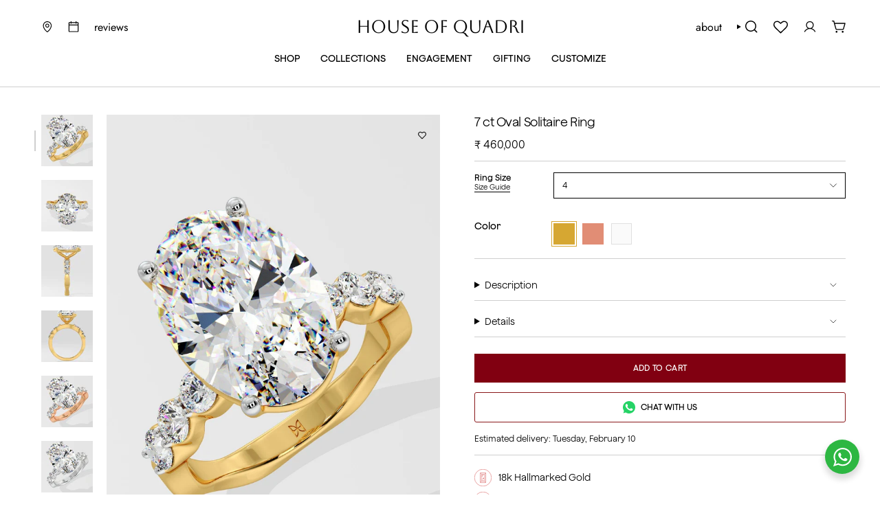

--- FILE ---
content_type: text/html; charset=utf-8
request_url: https://houseofquadri.com/products/7-ct-oval-solitaire-ring
body_size: 67107
content:
<!doctype html>
<html class="no-touch supports-no-cookies" lang="en">
  <head><meta charset="UTF-8">
<meta http-equiv="X-UA-Compatible" content="IE=edge">
<meta name="viewport" content="width=device-width,initial-scale=1"><meta name="theme-color" content="#810011">
<link rel="canonical" href="https://houseofquadri.com/products/7-ct-oval-solitaire-ring">

<!-- ======================= Broadcast Theme V8.0.0 ========================= -->


  <link rel="icon" type="image/png" href="//houseofquadri.com/cdn/shop/files/House_of_Quadri_White_Logo_Favicon.png?crop=center&height=32&v=1768697441&width=32">

<link rel="preconnect" href="https://fonts.shopifycdn.com" crossorigin><!-- Title and description ================================================ -->


<title>
    
    Buy 7 ct Oval Solitaire Lab Grown Diamond Ring
    
    
    
      &ndash; House of Quadri
    
  </title>


  <meta name="description" content="7 ct Oval Solitaire Lab Grown Diamond Ring with a dazzling oval center, diamond-studded gold band, and radiant brilliance for timeless luxury.">


<meta property="og:site_name" content="House of Quadri">
<meta property="og:url" content="https://houseofquadri.com/products/7-ct-oval-solitaire-ring">
<meta property="og:title" content="Buy 7 ct Oval Solitaire Lab Grown Diamond Ring">
<meta property="og:type" content="product">
<meta property="og:description" content="7 ct Oval Solitaire Lab Grown Diamond Ring with a dazzling oval center, diamond-studded gold band, and radiant brilliance for timeless luxury."><meta property="og:image" content="http://houseofquadri.com/cdn/shop/files/RL0210_2Y.jpg?v=1764600044">
  <meta property="og:image:secure_url" content="https://houseofquadri.com/cdn/shop/files/RL0210_2Y.jpg?v=1764600044">
  <meta property="og:image:width" content="1366">
  <meta property="og:image:height" content="2049"><meta property="og:price:amount" content="460,000">
  <meta property="og:price:currency" content="INR"><meta name="twitter:card" content="summary_large_image">
<meta name="twitter:title" content="Buy 7 ct Oval Solitaire Lab Grown Diamond Ring">
<meta name="twitter:description" content="7 ct Oval Solitaire Lab Grown Diamond Ring with a dazzling oval center, diamond-studded gold band, and radiant brilliance for timeless luxury.">
    <link
  rel="stylesheet"
  href="https://cdn.jsdelivr.net/npm/swiper@12/swiper-bundle.min.css"
/><style data-shopify>.loading { position: fixed; top: 0; left: 0; z-index: 99999; width: 100%; height: 100%; background: var(--bg); transition: opacity 0.2s ease-out, visibility 0.2s ease-out; }
    body.is-loaded .loading { opacity: 0; visibility: hidden; pointer-events: none; }
    .loading__image__holder { position: absolute; top: 0; left: 0; width: 100%; height: 100%; font-size: 0; display: flex; align-items: center; justify-content: center; }
    .loading__image__holder:nth-child(2) { opacity: 0; }
    .loading__image { max-width: 180px; max-height: 180px; object-fit: contain; }
    .loading--animate .loading__image__holder:nth-child(1) { animation: pulse1 2s infinite ease-in-out; }
    .loading--animate .loading__image__holder:nth-child(2) { animation: pulse2 2s infinite ease-in-out; }
    @keyframes pulse1 {
      0% { opacity: 1; }
      50% { opacity: 0; }
      100% { opacity: 1; }
    }
    @keyframes pulse2 {
      0% { opacity: 0; }
      50% { opacity: 1; }
      100% { opacity: 0; }
    }</style><!-- CSS ================================================================== -->
<style data-shopify>

/* @font-face {
  font-family: "Ogg-italic";
  src: url("https://cdn.shopify.com/s/files/1/0599/4125/7295/files/OggText-LightItalic.otf?v=1725878300")
    format("truetype");
}

@font-face {
  font-family: "Ogg-light";
  src: url("https://cdn.shopify.com/s/files/1/0599/4125/7295/files/OggText-Light.otf?v=1725878300")
    format("truetype");
}

@font-face {
  font-family: "Ogg-light-italic";
  src: url("https://cdn.shopify.com/s/files/1/0599/4125/7295/files/OggText-LightItalic.otf?v=1725878300")
    format("truetype");
}

@font-face {
  font-family: "inter";
  src: url("https://cdn.shopify.com/s/files/1/0599/4125/7295/files/GeneralSans-Regular.otf?v=1721911109")
    format("truetype");
}

@font-face {
  font-family: "inter-medium";
  src: url("https://cdn.shopify.com/s/files/1/0599/4125/7295/files/Inter-Medium.ttf?v=1723525649")
    format("truetype");
}

@font-face {
  font-family: "inter-light";
  src: url("https://cdn.shopify.com/s/files/1/0599/4125/7295/files/Inter-Light.ttf?v=1723525788")
    format("truetype");
}

@font-face {
  font-family: "inter-ExtraLight";
  src: url("https://cdn.shopify.com/s/files/1/0599/4125/7295/files/Inter-ExtraLight.ttf?v=1723525788")
    format("truetype");
}

.ogg-light {
  font-family: "Ogg-light" !important;
}

.txt-italic,i,em {
  font-family: "Ogg-light-italic" !important;
} */

  
  @font-face {
  font-family: Jost;
  font-weight: 400;
  font-style: normal;
  font-display: swap;
  src: url("//houseofquadri.com/cdn/fonts/jost/jost_n4.d47a1b6347ce4a4c9f437608011273009d91f2b7.woff2") format("woff2"),
       url("//houseofquadri.com/cdn/fonts/jost/jost_n4.791c46290e672b3f85c3d1c651ef2efa3819eadd.woff") format("woff");
}

  @font-face {
  font-family: Jost;
  font-weight: 400;
  font-style: normal;
  font-display: swap;
  src: url("//houseofquadri.com/cdn/fonts/jost/jost_n4.d47a1b6347ce4a4c9f437608011273009d91f2b7.woff2") format("woff2"),
       url("//houseofquadri.com/cdn/fonts/jost/jost_n4.791c46290e672b3f85c3d1c651ef2efa3819eadd.woff") format("woff");
}

  @font-face {
  font-family: Jost;
  font-weight: 500;
  font-style: normal;
  font-display: swap;
  src: url("//houseofquadri.com/cdn/fonts/jost/jost_n5.7c8497861ffd15f4e1284cd221f14658b0e95d61.woff2") format("woff2"),
       url("//houseofquadri.com/cdn/fonts/jost/jost_n5.fb6a06896db583cc2df5ba1b30d9c04383119dd9.woff") format("woff");
}

  @font-face {
  font-family: "IBM Plex Mono";
  font-weight: 400;
  font-style: normal;
  font-display: swap;
  src: url("//houseofquadri.com/cdn/fonts/ibm_plex_mono/ibmplexmono_n4.d7299acf9bbb54fdf0e44c1227f98684451f21b6.woff2") format("woff2"),
       url("//houseofquadri.com/cdn/fonts/ibm_plex_mono/ibmplexmono_n4.fbe61363adf4e4ea2f451d0b71ac4286985c06a3.woff") format("woff");
}


  
    @font-face {
  font-family: Jost;
  font-weight: 500;
  font-style: normal;
  font-display: swap;
  src: url("//houseofquadri.com/cdn/fonts/jost/jost_n5.7c8497861ffd15f4e1284cd221f14658b0e95d61.woff2") format("woff2"),
       url("//houseofquadri.com/cdn/fonts/jost/jost_n5.fb6a06896db583cc2df5ba1b30d9c04383119dd9.woff") format("woff");
}

  

  
    @font-face {
  font-family: Jost;
  font-weight: 400;
  font-style: italic;
  font-display: swap;
  src: url("//houseofquadri.com/cdn/fonts/jost/jost_i4.b690098389649750ada222b9763d55796c5283a5.woff2") format("woff2"),
       url("//houseofquadri.com/cdn/fonts/jost/jost_i4.fd766415a47e50b9e391ae7ec04e2ae25e7e28b0.woff") format("woff");
}

  

  
    @font-face {
  font-family: Jost;
  font-weight: 500;
  font-style: italic;
  font-display: swap;
  src: url("//houseofquadri.com/cdn/fonts/jost/jost_i5.a6c7dbde35f2b89f8461eacda9350127566e5d51.woff2") format("woff2"),
       url("//houseofquadri.com/cdn/fonts/jost/jost_i5.2b58baee736487eede6bcdb523ca85eea2418357.woff") format("woff");
}

  

  
    @font-face {
  font-family: Jost;
  font-weight: 500;
  font-style: normal;
  font-display: swap;
  src: url("//houseofquadri.com/cdn/fonts/jost/jost_n5.7c8497861ffd15f4e1284cd221f14658b0e95d61.woff2") format("woff2"),
       url("//houseofquadri.com/cdn/fonts/jost/jost_n5.fb6a06896db583cc2df5ba1b30d9c04383119dd9.woff") format("woff");
}

  

  

  
    :root,
    .color-scheme-1 {--COLOR-BG-GRADIENT: #ffffff;
      --COLOR-BG: #ffffff;
      --COLOR-BG-RGB: 255, 255, 255;

      --COLOR-BG-ACCENT: #ffffff;
      --COLOR-BG-ACCENT-LIGHTEN: #ffffff;

      /* === Link Color ===*/

      --COLOR-LINK: #000000;
      --COLOR-LINK-A50: rgba(0, 0, 0, 0.5);
      --COLOR-LINK-A70: rgba(0, 0, 0, 0.7);
      --COLOR-LINK-HOVER: rgba(0, 0, 0, 0.7);
      --COLOR-LINK-OPPOSITE: #ffffff;

      --COLOR-TEXT: #000000;
      --COLOR-TEXT-HOVER: rgba(0, 0, 0, 0.7);
      --COLOR-TEXT-LIGHT: #4d4d4d;
      --COLOR-TEXT-DARK: #000000;
      --COLOR-TEXT-A5:  rgba(0, 0, 0, 0.05);
      --COLOR-TEXT-A35: rgba(0, 0, 0, 0.35);
      --COLOR-TEXT-A50: rgba(0, 0, 0, 0.5);
      --COLOR-TEXT-A80: rgba(0, 0, 0, 0.8);


      --COLOR-BORDER: rgba(0, 0, 0, 0.19);
      --COLOR-BORDER-LIGHT: rgba(102, 102, 102, 0.51);
      --COLOR-BORDER-DARK: rgba(0, 0, 0, 0.19);
      --COLOR-BORDER-HAIRLINE: #f7f7f7;

      --overlay-bg: #0000004d;

      /* === Bright color ===*/
      --COLOR-ACCENT: #810011;
      --COLOR-ACCENT-HOVER: #350007;
      --COLOR-ACCENT-FADE: rgba(129, 0, 17, 0.05);
      --COLOR-ACCENT-LIGHT: #ff1b39;

      /* === Default Cart Gradient ===*/

      --FREE-SHIPPING-GRADIENT: linear-gradient(to right, var(--COLOR-ACCENT-LIGHT) 0%, var(--accent) 100%);

      /* === Buttons ===*/
      --BTN-PRIMARY-BG: #000000;
      --BTN-PRIMARY-TEXT: #ffffff;
      --BTN-PRIMARY-BORDER: #000000;
      --BTN-PRIMARY-BORDER-A70: rgba(0, 0, 0, 0.7);

      
      
        --BTN-PRIMARY-BG-BRIGHTER: #0d0d0d;
      

      --BTN-SECONDARY-BG: #810011;
      --BTN-SECONDARY-TEXT: #ffffff;
      --BTN-SECONDARY-BORDER: #810011;
      --BTN-SECONDARY-BORDER-A70: rgba(129, 0, 17, 0.7);

      
      
        --BTN-SECONDARY-BG-BRIGHTER: #9b0014;
      

      
--COLOR-BG-BRIGHTER: #f2f2f2;

      --COLOR-BG-ALPHA-25: rgba(255, 255, 255, 0.25);
      --COLOR-BG-TRANSPARENT: rgba(255, 255, 255, 0);--COLOR-FOOTER-BG-HAIRLINE: #f7f7f7;

      /* Dynamic color variables */
      --accent: var(--COLOR-ACCENT);
      --accent-fade: var(--COLOR-ACCENT-FADE);
      --accent-hover: var(--COLOR-ACCENT-HOVER);
      --border: var(--COLOR-BORDER);
      --border-dark: var(--COLOR-BORDER-DARK);
      --border-light: var(--COLOR-BORDER-LIGHT);
      --border-hairline: var(--COLOR-BORDER-HAIRLINE);
      --bg: var(--COLOR-BG-GRADIENT, var(--COLOR-BG));
      --bg-accent: var(--COLOR-BG-ACCENT);
      --bg-accent-lighten: var(--COLOR-BG-ACCENT-LIGHTEN);
      --icons: var(--COLOR-TEXT);
      --link: var(--COLOR-LINK);
      --link-a50: var(--COLOR-LINK-A50);
      --link-a70: var(--COLOR-LINK-A70);
      --link-hover: var(--COLOR-LINK-HOVER);
      --link-opposite: var(--COLOR-LINK-OPPOSITE);
      --text: var(--COLOR-TEXT);
      --text-dark: var(--COLOR-TEXT-DARK);
      --text-light: var(--COLOR-TEXT-LIGHT);
      --text-hover: var(--COLOR-TEXT-HOVER);
      --text-a5: var(--COLOR-TEXT-A5);
      --text-a35: var(--COLOR-TEXT-A35);
      --text-a50: var(--COLOR-TEXT-A50);
      --text-a80: var(--COLOR-TEXT-A80);
    }
  
    
    .color-scheme-2 {--COLOR-BG-GRADIENT: #212121;
      --COLOR-BG: #212121;
      --COLOR-BG-RGB: 33, 33, 33;

      --COLOR-BG-ACCENT: #f5f2ec;
      --COLOR-BG-ACCENT-LIGHTEN: #ffffff;

      /* === Link Color ===*/

      --COLOR-LINK: #ffffff;
      --COLOR-LINK-A50: rgba(255, 255, 255, 0.5);
      --COLOR-LINK-A70: rgba(255, 255, 255, 0.7);
      --COLOR-LINK-HOVER: rgba(255, 255, 255, 0.7);
      --COLOR-LINK-OPPOSITE: #000000;

      --COLOR-TEXT: #ffffff;
      --COLOR-TEXT-HOVER: rgba(255, 255, 255, 0.7);
      --COLOR-TEXT-LIGHT: #bcbcbc;
      --COLOR-TEXT-DARK: #d9d9d9;
      --COLOR-TEXT-A5:  rgba(255, 255, 255, 0.05);
      --COLOR-TEXT-A35: rgba(255, 255, 255, 0.35);
      --COLOR-TEXT-A50: rgba(255, 255, 255, 0.5);
      --COLOR-TEXT-A80: rgba(255, 255, 255, 0.8);


      --COLOR-BORDER: rgb(209, 208, 206);
      --COLOR-BORDER-LIGHT: #8b8a89;
      --COLOR-BORDER-DARK: #a09e99;
      --COLOR-BORDER-HAIRLINE: #191919;

      --overlay-bg: #644d3e4d;

      /* === Bright color ===*/
      --COLOR-ACCENT: #ab8c52;
      --COLOR-ACCENT-HOVER: #806430;
      --COLOR-ACCENT-FADE: rgba(171, 140, 82, 0.05);
      --COLOR-ACCENT-LIGHT: #e8d4ae;

      /* === Default Cart Gradient ===*/

      --FREE-SHIPPING-GRADIENT: linear-gradient(to right, var(--COLOR-ACCENT-LIGHT) 0%, var(--accent) 100%);

      /* === Buttons ===*/
      --BTN-PRIMARY-BG: #212121;
      --BTN-PRIMARY-TEXT: #ffffff;
      --BTN-PRIMARY-BORDER: #212121;
      --BTN-PRIMARY-BORDER-A70: rgba(33, 33, 33, 0.7);

      
      
        --BTN-PRIMARY-BG-BRIGHTER: #2e2e2e;
      

      --BTN-SECONDARY-BG: #ffffff;
      --BTN-SECONDARY-TEXT: #000000;
      --BTN-SECONDARY-BORDER: #ab8c52;
      --BTN-SECONDARY-BORDER-A70: rgba(171, 140, 82, 0.7);

      
      
        --BTN-SECONDARY-BG-BRIGHTER: #f2f2f2;
      

      
--COLOR-BG-BRIGHTER: #2e2e2e;

      --COLOR-BG-ALPHA-25: rgba(33, 33, 33, 0.25);
      --COLOR-BG-TRANSPARENT: rgba(33, 33, 33, 0);--COLOR-FOOTER-BG-HAIRLINE: #292929;

      /* Dynamic color variables */
      --accent: var(--COLOR-ACCENT);
      --accent-fade: var(--COLOR-ACCENT-FADE);
      --accent-hover: var(--COLOR-ACCENT-HOVER);
      --border: var(--COLOR-BORDER);
      --border-dark: var(--COLOR-BORDER-DARK);
      --border-light: var(--COLOR-BORDER-LIGHT);
      --border-hairline: var(--COLOR-BORDER-HAIRLINE);
      --bg: var(--COLOR-BG-GRADIENT, var(--COLOR-BG));
      --bg-accent: var(--COLOR-BG-ACCENT);
      --bg-accent-lighten: var(--COLOR-BG-ACCENT-LIGHTEN);
      --icons: var(--COLOR-TEXT);
      --link: var(--COLOR-LINK);
      --link-a50: var(--COLOR-LINK-A50);
      --link-a70: var(--COLOR-LINK-A70);
      --link-hover: var(--COLOR-LINK-HOVER);
      --link-opposite: var(--COLOR-LINK-OPPOSITE);
      --text: var(--COLOR-TEXT);
      --text-dark: var(--COLOR-TEXT-DARK);
      --text-light: var(--COLOR-TEXT-LIGHT);
      --text-hover: var(--COLOR-TEXT-HOVER);
      --text-a5: var(--COLOR-TEXT-A5);
      --text-a35: var(--COLOR-TEXT-A35);
      --text-a50: var(--COLOR-TEXT-A50);
      --text-a80: var(--COLOR-TEXT-A80);
    }
  
    
    .color-scheme-3 {--COLOR-BG-GRADIENT: #f5f2ec;
      --COLOR-BG: #f5f2ec;
      --COLOR-BG-RGB: 245, 242, 236;

      --COLOR-BG-ACCENT: #ffffff;
      --COLOR-BG-ACCENT-LIGHTEN: #ffffff;

      /* === Link Color ===*/

      --COLOR-LINK: #282c2e;
      --COLOR-LINK-A50: rgba(40, 44, 46, 0.5);
      --COLOR-LINK-A70: rgba(40, 44, 46, 0.7);
      --COLOR-LINK-HOVER: rgba(40, 44, 46, 0.7);
      --COLOR-LINK-OPPOSITE: #ffffff;

      --COLOR-TEXT: #212121;
      --COLOR-TEXT-HOVER: rgba(33, 33, 33, 0.7);
      --COLOR-TEXT-LIGHT: #61605e;
      --COLOR-TEXT-DARK: #000000;
      --COLOR-TEXT-A5:  rgba(33, 33, 33, 0.05);
      --COLOR-TEXT-A35: rgba(33, 33, 33, 0.35);
      --COLOR-TEXT-A50: rgba(33, 33, 33, 0.5);
      --COLOR-TEXT-A80: rgba(33, 33, 33, 0.8);


      --COLOR-BORDER: rgb(209, 205, 196);
      --COLOR-BORDER-LIGHT: #dfdcd4;
      --COLOR-BORDER-DARK: #a49c8b;
      --COLOR-BORDER-HAIRLINE: #f0ebe2;

      --overlay-bg: #0000004d;

      /* === Bright color ===*/
      --COLOR-ACCENT: #ab8c52;
      --COLOR-ACCENT-HOVER: #806430;
      --COLOR-ACCENT-FADE: rgba(171, 140, 82, 0.05);
      --COLOR-ACCENT-LIGHT: #e8d4ae;

      /* === Default Cart Gradient ===*/

      --FREE-SHIPPING-GRADIENT: linear-gradient(to right, var(--COLOR-ACCENT-LIGHT) 0%, var(--accent) 100%);

      /* === Buttons ===*/
      --BTN-PRIMARY-BG: #212121;
      --BTN-PRIMARY-TEXT: #ffffff;
      --BTN-PRIMARY-BORDER: #212121;
      --BTN-PRIMARY-BORDER-A70: rgba(33, 33, 33, 0.7);

      
      
        --BTN-PRIMARY-BG-BRIGHTER: #2e2e2e;
      

      --BTN-SECONDARY-BG: #ab8c52;
      --BTN-SECONDARY-TEXT: #ffffff;
      --BTN-SECONDARY-BORDER: #ab8c52;
      --BTN-SECONDARY-BORDER-A70: rgba(171, 140, 82, 0.7);

      
      
        --BTN-SECONDARY-BG-BRIGHTER: #9a7e4a;
      

      
--COLOR-BG-BRIGHTER: #ece7db;

      --COLOR-BG-ALPHA-25: rgba(245, 242, 236, 0.25);
      --COLOR-BG-TRANSPARENT: rgba(245, 242, 236, 0);--COLOR-FOOTER-BG-HAIRLINE: #f0ebe2;

      /* Dynamic color variables */
      --accent: var(--COLOR-ACCENT);
      --accent-fade: var(--COLOR-ACCENT-FADE);
      --accent-hover: var(--COLOR-ACCENT-HOVER);
      --border: var(--COLOR-BORDER);
      --border-dark: var(--COLOR-BORDER-DARK);
      --border-light: var(--COLOR-BORDER-LIGHT);
      --border-hairline: var(--COLOR-BORDER-HAIRLINE);
      --bg: var(--COLOR-BG-GRADIENT, var(--COLOR-BG));
      --bg-accent: var(--COLOR-BG-ACCENT);
      --bg-accent-lighten: var(--COLOR-BG-ACCENT-LIGHTEN);
      --icons: var(--COLOR-TEXT);
      --link: var(--COLOR-LINK);
      --link-a50: var(--COLOR-LINK-A50);
      --link-a70: var(--COLOR-LINK-A70);
      --link-hover: var(--COLOR-LINK-HOVER);
      --link-opposite: var(--COLOR-LINK-OPPOSITE);
      --text: var(--COLOR-TEXT);
      --text-dark: var(--COLOR-TEXT-DARK);
      --text-light: var(--COLOR-TEXT-LIGHT);
      --text-hover: var(--COLOR-TEXT-HOVER);
      --text-a5: var(--COLOR-TEXT-A5);
      --text-a35: var(--COLOR-TEXT-A35);
      --text-a50: var(--COLOR-TEXT-A50);
      --text-a80: var(--COLOR-TEXT-A80);
    }
  
    
    .color-scheme-4 {--COLOR-BG-GRADIENT: #fcfbf9;
      --COLOR-BG: #fcfbf9;
      --COLOR-BG-RGB: 252, 251, 249;

      --COLOR-BG-ACCENT: #f5f2ec;
      --COLOR-BG-ACCENT-LIGHTEN: #ffffff;

      /* === Link Color ===*/

      --COLOR-LINK: #282c2e;
      --COLOR-LINK-A50: rgba(40, 44, 46, 0.5);
      --COLOR-LINK-A70: rgba(40, 44, 46, 0.7);
      --COLOR-LINK-HOVER: rgba(40, 44, 46, 0.7);
      --COLOR-LINK-OPPOSITE: #ffffff;

      --COLOR-TEXT: #89171a;
      --COLOR-TEXT-HOVER: rgba(137, 23, 26, 0.7);
      --COLOR-TEXT-LIGHT: #ac5b5d;
      --COLOR-TEXT-DARK: #4c0809;
      --COLOR-TEXT-A5:  rgba(137, 23, 26, 0.05);
      --COLOR-TEXT-A35: rgba(137, 23, 26, 0.35);
      --COLOR-TEXT-A50: rgba(137, 23, 26, 0.5);
      --COLOR-TEXT-A80: rgba(137, 23, 26, 0.8);


      --COLOR-BORDER: rgb(243, 243, 243);
      --COLOR-BORDER-LIGHT: #f7f6f5;
      --COLOR-BORDER-DARK: #c0c0c0;
      --COLOR-BORDER-HAIRLINE: #f7f4ef;

      --overlay-bg: #0000004d;

      /* === Bright color ===*/
      --COLOR-ACCENT: #ab8c52;
      --COLOR-ACCENT-HOVER: #806430;
      --COLOR-ACCENT-FADE: rgba(171, 140, 82, 0.05);
      --COLOR-ACCENT-LIGHT: #e8d4ae;

      /* === Default Cart Gradient ===*/

      --FREE-SHIPPING-GRADIENT: linear-gradient(to right, var(--COLOR-ACCENT-LIGHT) 0%, var(--accent) 100%);

      /* === Buttons ===*/
      --BTN-PRIMARY-BG: #212121;
      --BTN-PRIMARY-TEXT: #ffffff;
      --BTN-PRIMARY-BORDER: #ffffff;
      --BTN-PRIMARY-BORDER-A70: rgba(255, 255, 255, 0.7);

      
      
        --BTN-PRIMARY-BG-BRIGHTER: #2e2e2e;
      

      --BTN-SECONDARY-BG: #ab8c52;
      --BTN-SECONDARY-TEXT: #ffffff;
      --BTN-SECONDARY-BORDER: #ab8c52;
      --BTN-SECONDARY-BORDER-A70: rgba(171, 140, 82, 0.7);

      
      
        --BTN-SECONDARY-BG-BRIGHTER: #9a7e4a;
      

      
--COLOR-BG-BRIGHTER: #f4f0e8;

      --COLOR-BG-ALPHA-25: rgba(252, 251, 249, 0.25);
      --COLOR-BG-TRANSPARENT: rgba(252, 251, 249, 0);--COLOR-FOOTER-BG-HAIRLINE: #f7f4ef;

      /* Dynamic color variables */
      --accent: var(--COLOR-ACCENT);
      --accent-fade: var(--COLOR-ACCENT-FADE);
      --accent-hover: var(--COLOR-ACCENT-HOVER);
      --border: var(--COLOR-BORDER);
      --border-dark: var(--COLOR-BORDER-DARK);
      --border-light: var(--COLOR-BORDER-LIGHT);
      --border-hairline: var(--COLOR-BORDER-HAIRLINE);
      --bg: var(--COLOR-BG-GRADIENT, var(--COLOR-BG));
      --bg-accent: var(--COLOR-BG-ACCENT);
      --bg-accent-lighten: var(--COLOR-BG-ACCENT-LIGHTEN);
      --icons: var(--COLOR-TEXT);
      --link: var(--COLOR-LINK);
      --link-a50: var(--COLOR-LINK-A50);
      --link-a70: var(--COLOR-LINK-A70);
      --link-hover: var(--COLOR-LINK-HOVER);
      --link-opposite: var(--COLOR-LINK-OPPOSITE);
      --text: var(--COLOR-TEXT);
      --text-dark: var(--COLOR-TEXT-DARK);
      --text-light: var(--COLOR-TEXT-LIGHT);
      --text-hover: var(--COLOR-TEXT-HOVER);
      --text-a5: var(--COLOR-TEXT-A5);
      --text-a35: var(--COLOR-TEXT-A35);
      --text-a50: var(--COLOR-TEXT-A50);
      --text-a80: var(--COLOR-TEXT-A80);
    }
  
    
    .color-scheme-5 {--COLOR-BG-GRADIENT: #868154;
      --COLOR-BG: #868154;
      --COLOR-BG-RGB: 134, 129, 84;

      --COLOR-BG-ACCENT: #f5f2ec;
      --COLOR-BG-ACCENT-LIGHTEN: #ffffff;

      /* === Link Color ===*/

      --COLOR-LINK: #282c2e;
      --COLOR-LINK-A50: rgba(40, 44, 46, 0.5);
      --COLOR-LINK-A70: rgba(40, 44, 46, 0.7);
      --COLOR-LINK-HOVER: rgba(40, 44, 46, 0.7);
      --COLOR-LINK-OPPOSITE: #ffffff;

      --COLOR-TEXT: #d8d2b3;
      --COLOR-TEXT-HOVER: rgba(216, 210, 179, 0.7);
      --COLOR-TEXT-LIGHT: #bfba97;
      --COLOR-TEXT-DARK: #c8bb76;
      --COLOR-TEXT-A5:  rgba(216, 210, 179, 0.05);
      --COLOR-TEXT-A35: rgba(216, 210, 179, 0.35);
      --COLOR-TEXT-A50: rgba(216, 210, 179, 0.5);
      --COLOR-TEXT-A80: rgba(216, 210, 179, 0.8);


      --COLOR-BORDER: rgb(243, 243, 243);
      --COLOR-BORDER-LIGHT: #c7c5b3;
      --COLOR-BORDER-DARK: #c0c0c0;
      --COLOR-BORDER-HAIRLINE: #7d784e;

      --overlay-bg: #0000004d;

      /* === Bright color ===*/
      --COLOR-ACCENT: #ab8c52;
      --COLOR-ACCENT-HOVER: #806430;
      --COLOR-ACCENT-FADE: rgba(171, 140, 82, 0.05);
      --COLOR-ACCENT-LIGHT: #e8d4ae;

      /* === Default Cart Gradient ===*/

      --FREE-SHIPPING-GRADIENT: linear-gradient(to right, var(--COLOR-ACCENT-LIGHT) 0%, var(--accent) 100%);

      /* === Buttons ===*/
      --BTN-PRIMARY-BG: #212121;
      --BTN-PRIMARY-TEXT: #ffffff;
      --BTN-PRIMARY-BORDER: #212121;
      --BTN-PRIMARY-BORDER-A70: rgba(33, 33, 33, 0.7);

      
      
        --BTN-PRIMARY-BG-BRIGHTER: #2e2e2e;
      

      --BTN-SECONDARY-BG: #ab8c52;
      --BTN-SECONDARY-TEXT: #ffffff;
      --BTN-SECONDARY-BORDER: #ab8c52;
      --BTN-SECONDARY-BORDER-A70: rgba(171, 140, 82, 0.7);

      
      
        --BTN-SECONDARY-BG-BRIGHTER: #9a7e4a;
      

      
--COLOR-BG-BRIGHTER: #76724a;

      --COLOR-BG-ALPHA-25: rgba(134, 129, 84, 0.25);
      --COLOR-BG-TRANSPARENT: rgba(134, 129, 84, 0);--COLOR-FOOTER-BG-HAIRLINE: #7d784e;

      /* Dynamic color variables */
      --accent: var(--COLOR-ACCENT);
      --accent-fade: var(--COLOR-ACCENT-FADE);
      --accent-hover: var(--COLOR-ACCENT-HOVER);
      --border: var(--COLOR-BORDER);
      --border-dark: var(--COLOR-BORDER-DARK);
      --border-light: var(--COLOR-BORDER-LIGHT);
      --border-hairline: var(--COLOR-BORDER-HAIRLINE);
      --bg: var(--COLOR-BG-GRADIENT, var(--COLOR-BG));
      --bg-accent: var(--COLOR-BG-ACCENT);
      --bg-accent-lighten: var(--COLOR-BG-ACCENT-LIGHTEN);
      --icons: var(--COLOR-TEXT);
      --link: var(--COLOR-LINK);
      --link-a50: var(--COLOR-LINK-A50);
      --link-a70: var(--COLOR-LINK-A70);
      --link-hover: var(--COLOR-LINK-HOVER);
      --link-opposite: var(--COLOR-LINK-OPPOSITE);
      --text: var(--COLOR-TEXT);
      --text-dark: var(--COLOR-TEXT-DARK);
      --text-light: var(--COLOR-TEXT-LIGHT);
      --text-hover: var(--COLOR-TEXT-HOVER);
      --text-a5: var(--COLOR-TEXT-A5);
      --text-a35: var(--COLOR-TEXT-A35);
      --text-a50: var(--COLOR-TEXT-A50);
      --text-a80: var(--COLOR-TEXT-A80);
    }
  
    
    .color-scheme-6 {--COLOR-BG-GRADIENT: #ffffff;
      --COLOR-BG: #ffffff;
      --COLOR-BG-RGB: 255, 255, 255;

      --COLOR-BG-ACCENT: #f5f2ec;
      --COLOR-BG-ACCENT-LIGHTEN: #ffffff;

      /* === Link Color ===*/

      --COLOR-LINK: #282c2e;
      --COLOR-LINK-A50: rgba(40, 44, 46, 0.5);
      --COLOR-LINK-A70: rgba(40, 44, 46, 0.7);
      --COLOR-LINK-HOVER: rgba(40, 44, 46, 0.7);
      --COLOR-LINK-OPPOSITE: #ffffff;

      --COLOR-TEXT: #000000;
      --COLOR-TEXT-HOVER: rgba(0, 0, 0, 0.7);
      --COLOR-TEXT-LIGHT: #4d4d4d;
      --COLOR-TEXT-DARK: #000000;
      --COLOR-TEXT-A5:  rgba(0, 0, 0, 0.05);
      --COLOR-TEXT-A35: rgba(0, 0, 0, 0.35);
      --COLOR-TEXT-A50: rgba(0, 0, 0, 0.5);
      --COLOR-TEXT-A80: rgba(0, 0, 0, 0.8);


      --COLOR-BORDER: rgb(209, 208, 206);
      --COLOR-BORDER-LIGHT: #e3e3e2;
      --COLOR-BORDER-DARK: #a09e99;
      --COLOR-BORDER-HAIRLINE: #f7f7f7;

      --overlay-bg: #0000004d;

      /* === Bright color ===*/
      --COLOR-ACCENT: #810011;
      --COLOR-ACCENT-HOVER: #350007;
      --COLOR-ACCENT-FADE: rgba(129, 0, 17, 0.05);
      --COLOR-ACCENT-LIGHT: #ff1b39;

      /* === Default Cart Gradient ===*/

      --FREE-SHIPPING-GRADIENT: linear-gradient(to right, var(--COLOR-ACCENT-LIGHT) 0%, var(--accent) 100%);

      /* === Buttons ===*/
      --BTN-PRIMARY-BG: #ffffff;
      --BTN-PRIMARY-TEXT: #000000;
      --BTN-PRIMARY-BORDER: #ffffff;
      --BTN-PRIMARY-BORDER-A70: rgba(255, 255, 255, 0.7);

      
      
        --BTN-PRIMARY-BG-BRIGHTER: #f2f2f2;
      

      --BTN-SECONDARY-BG: #810011;
      --BTN-SECONDARY-TEXT: #ffffff;
      --BTN-SECONDARY-BORDER: #810011;
      --BTN-SECONDARY-BORDER-A70: rgba(129, 0, 17, 0.7);

      
      
        --BTN-SECONDARY-BG-BRIGHTER: #9b0014;
      

      
--COLOR-BG-BRIGHTER: #f2f2f2;

      --COLOR-BG-ALPHA-25: rgba(255, 255, 255, 0.25);
      --COLOR-BG-TRANSPARENT: rgba(255, 255, 255, 0);--COLOR-FOOTER-BG-HAIRLINE: #f7f7f7;

      /* Dynamic color variables */
      --accent: var(--COLOR-ACCENT);
      --accent-fade: var(--COLOR-ACCENT-FADE);
      --accent-hover: var(--COLOR-ACCENT-HOVER);
      --border: var(--COLOR-BORDER);
      --border-dark: var(--COLOR-BORDER-DARK);
      --border-light: var(--COLOR-BORDER-LIGHT);
      --border-hairline: var(--COLOR-BORDER-HAIRLINE);
      --bg: var(--COLOR-BG-GRADIENT, var(--COLOR-BG));
      --bg-accent: var(--COLOR-BG-ACCENT);
      --bg-accent-lighten: var(--COLOR-BG-ACCENT-LIGHTEN);
      --icons: var(--COLOR-TEXT);
      --link: var(--COLOR-LINK);
      --link-a50: var(--COLOR-LINK-A50);
      --link-a70: var(--COLOR-LINK-A70);
      --link-hover: var(--COLOR-LINK-HOVER);
      --link-opposite: var(--COLOR-LINK-OPPOSITE);
      --text: var(--COLOR-TEXT);
      --text-dark: var(--COLOR-TEXT-DARK);
      --text-light: var(--COLOR-TEXT-LIGHT);
      --text-hover: var(--COLOR-TEXT-HOVER);
      --text-a5: var(--COLOR-TEXT-A5);
      --text-a35: var(--COLOR-TEXT-A35);
      --text-a50: var(--COLOR-TEXT-A50);
      --text-a80: var(--COLOR-TEXT-A80);
    }
  
    
    .color-scheme-7 {--COLOR-BG-GRADIENT: #f5f2ec;
      --COLOR-BG: #f5f2ec;
      --COLOR-BG-RGB: 245, 242, 236;

      --COLOR-BG-ACCENT: #f5f2ec;
      --COLOR-BG-ACCENT-LIGHTEN: #ffffff;

      /* === Link Color ===*/

      --COLOR-LINK: #282c2e;
      --COLOR-LINK-A50: rgba(40, 44, 46, 0.5);
      --COLOR-LINK-A70: rgba(40, 44, 46, 0.7);
      --COLOR-LINK-HOVER: rgba(40, 44, 46, 0.7);
      --COLOR-LINK-OPPOSITE: #ffffff;

      --COLOR-TEXT: #685a3f;
      --COLOR-TEXT-HOVER: rgba(104, 90, 63, 0.7);
      --COLOR-TEXT-LIGHT: #928873;
      --COLOR-TEXT-DARK: #3d321e;
      --COLOR-TEXT-A5:  rgba(104, 90, 63, 0.05);
      --COLOR-TEXT-A35: rgba(104, 90, 63, 0.35);
      --COLOR-TEXT-A50: rgba(104, 90, 63, 0.5);
      --COLOR-TEXT-A80: rgba(104, 90, 63, 0.8);


      --COLOR-BORDER: rgb(209, 205, 196);
      --COLOR-BORDER-LIGHT: #dfdcd4;
      --COLOR-BORDER-DARK: #a49c8b;
      --COLOR-BORDER-HAIRLINE: #f0ebe2;

      --overlay-bg: #0000004d;

      /* === Bright color ===*/
      --COLOR-ACCENT: #ab8c52;
      --COLOR-ACCENT-HOVER: #806430;
      --COLOR-ACCENT-FADE: rgba(171, 140, 82, 0.05);
      --COLOR-ACCENT-LIGHT: #e8d4ae;

      /* === Default Cart Gradient ===*/

      --FREE-SHIPPING-GRADIENT: linear-gradient(to right, var(--COLOR-ACCENT-LIGHT) 0%, var(--accent) 100%);

      /* === Buttons ===*/
      --BTN-PRIMARY-BG: #212121;
      --BTN-PRIMARY-TEXT: #ffffff;
      --BTN-PRIMARY-BORDER: #212121;
      --BTN-PRIMARY-BORDER-A70: rgba(33, 33, 33, 0.7);

      
      
        --BTN-PRIMARY-BG-BRIGHTER: #2e2e2e;
      

      --BTN-SECONDARY-BG: #ab8c52;
      --BTN-SECONDARY-TEXT: #ffffff;
      --BTN-SECONDARY-BORDER: #ab8c52;
      --BTN-SECONDARY-BORDER-A70: rgba(171, 140, 82, 0.7);

      
      
        --BTN-SECONDARY-BG-BRIGHTER: #9a7e4a;
      

      
--COLOR-BG-BRIGHTER: #ece7db;

      --COLOR-BG-ALPHA-25: rgba(245, 242, 236, 0.25);
      --COLOR-BG-TRANSPARENT: rgba(245, 242, 236, 0);--COLOR-FOOTER-BG-HAIRLINE: #f0ebe2;

      /* Dynamic color variables */
      --accent: var(--COLOR-ACCENT);
      --accent-fade: var(--COLOR-ACCENT-FADE);
      --accent-hover: var(--COLOR-ACCENT-HOVER);
      --border: var(--COLOR-BORDER);
      --border-dark: var(--COLOR-BORDER-DARK);
      --border-light: var(--COLOR-BORDER-LIGHT);
      --border-hairline: var(--COLOR-BORDER-HAIRLINE);
      --bg: var(--COLOR-BG-GRADIENT, var(--COLOR-BG));
      --bg-accent: var(--COLOR-BG-ACCENT);
      --bg-accent-lighten: var(--COLOR-BG-ACCENT-LIGHTEN);
      --icons: var(--COLOR-TEXT);
      --link: var(--COLOR-LINK);
      --link-a50: var(--COLOR-LINK-A50);
      --link-a70: var(--COLOR-LINK-A70);
      --link-hover: var(--COLOR-LINK-HOVER);
      --link-opposite: var(--COLOR-LINK-OPPOSITE);
      --text: var(--COLOR-TEXT);
      --text-dark: var(--COLOR-TEXT-DARK);
      --text-light: var(--COLOR-TEXT-LIGHT);
      --text-hover: var(--COLOR-TEXT-HOVER);
      --text-a5: var(--COLOR-TEXT-A5);
      --text-a35: var(--COLOR-TEXT-A35);
      --text-a50: var(--COLOR-TEXT-A50);
      --text-a80: var(--COLOR-TEXT-A80);
    }
  
    
    .color-scheme-8 {--COLOR-BG-GRADIENT: #000000;
      --COLOR-BG: #000000;
      --COLOR-BG-RGB: 0, 0, 0;

      --COLOR-BG-ACCENT: #f5f2ec;
      --COLOR-BG-ACCENT-LIGHTEN: #ffffff;

      /* === Link Color ===*/

      --COLOR-LINK: #ffffff;
      --COLOR-LINK-A50: rgba(255, 255, 255, 0.5);
      --COLOR-LINK-A70: rgba(255, 255, 255, 0.7);
      --COLOR-LINK-HOVER: rgba(255, 255, 255, 0.7);
      --COLOR-LINK-OPPOSITE: #000000;

      --COLOR-TEXT: #fcfbf9;
      --COLOR-TEXT-HOVER: rgba(252, 251, 249, 0.7);
      --COLOR-TEXT-LIGHT: #b0b0ae;
      --COLOR-TEXT-DARK: #e3d9c6;
      --COLOR-TEXT-A5:  rgba(252, 251, 249, 0.05);
      --COLOR-TEXT-A35: rgba(252, 251, 249, 0.35);
      --COLOR-TEXT-A50: rgba(252, 251, 249, 0.5);
      --COLOR-TEXT-A80: rgba(252, 251, 249, 0.8);


      --COLOR-BORDER: rgb(209, 205, 196);
      --COLOR-BORDER-LIGHT: #7d7b76;
      --COLOR-BORDER-DARK: #a49c8b;
      --COLOR-BORDER-HAIRLINE: #000000;

      --overlay-bg: #0000004d;

      /* === Bright color ===*/
      --COLOR-ACCENT: #9c2b2b;
      --COLOR-ACCENT-HOVER: #661414;
      --COLOR-ACCENT-FADE: rgba(156, 43, 43, 0.05);
      --COLOR-ACCENT-LIGHT: #ed7373;

      /* === Default Cart Gradient ===*/

      --FREE-SHIPPING-GRADIENT: linear-gradient(to right, var(--COLOR-ACCENT-LIGHT) 0%, var(--accent) 100%);

      /* === Buttons ===*/
      --BTN-PRIMARY-BG: #d1cdc4;
      --BTN-PRIMARY-TEXT: #ffffff;
      --BTN-PRIMARY-BORDER: #d1cdc4;
      --BTN-PRIMARY-BORDER-A70: rgba(209, 205, 196, 0.7);

      
      
        --BTN-PRIMARY-BG-BRIGHTER: #c6c1b6;
      

      --BTN-SECONDARY-BG: #9c2b2b;
      --BTN-SECONDARY-TEXT: #ffffff;
      --BTN-SECONDARY-BORDER: #9c2b2b;
      --BTN-SECONDARY-BORDER-A70: rgba(156, 43, 43, 0.7);

      
      
        --BTN-SECONDARY-BG-BRIGHTER: #882525;
      

      
--COLOR-BG-BRIGHTER: #1a1a1a;

      --COLOR-BG-ALPHA-25: rgba(0, 0, 0, 0.25);
      --COLOR-BG-TRANSPARENT: rgba(0, 0, 0, 0);--COLOR-FOOTER-BG-HAIRLINE: #080808;

      /* Dynamic color variables */
      --accent: var(--COLOR-ACCENT);
      --accent-fade: var(--COLOR-ACCENT-FADE);
      --accent-hover: var(--COLOR-ACCENT-HOVER);
      --border: var(--COLOR-BORDER);
      --border-dark: var(--COLOR-BORDER-DARK);
      --border-light: var(--COLOR-BORDER-LIGHT);
      --border-hairline: var(--COLOR-BORDER-HAIRLINE);
      --bg: var(--COLOR-BG-GRADIENT, var(--COLOR-BG));
      --bg-accent: var(--COLOR-BG-ACCENT);
      --bg-accent-lighten: var(--COLOR-BG-ACCENT-LIGHTEN);
      --icons: var(--COLOR-TEXT);
      --link: var(--COLOR-LINK);
      --link-a50: var(--COLOR-LINK-A50);
      --link-a70: var(--COLOR-LINK-A70);
      --link-hover: var(--COLOR-LINK-HOVER);
      --link-opposite: var(--COLOR-LINK-OPPOSITE);
      --text: var(--COLOR-TEXT);
      --text-dark: var(--COLOR-TEXT-DARK);
      --text-light: var(--COLOR-TEXT-LIGHT);
      --text-hover: var(--COLOR-TEXT-HOVER);
      --text-a5: var(--COLOR-TEXT-A5);
      --text-a35: var(--COLOR-TEXT-A35);
      --text-a50: var(--COLOR-TEXT-A50);
      --text-a80: var(--COLOR-TEXT-A80);
    }
  
    
    .color-scheme-9 {--COLOR-BG-GRADIENT: #fcfbf9;
      --COLOR-BG: #fcfbf9;
      --COLOR-BG-RGB: 252, 251, 249;

      --COLOR-BG-ACCENT: #f5f2ec;
      --COLOR-BG-ACCENT-LIGHTEN: #ffffff;

      /* === Link Color ===*/

      --COLOR-LINK: #282c2e;
      --COLOR-LINK-A50: rgba(40, 44, 46, 0.5);
      --COLOR-LINK-A70: rgba(40, 44, 46, 0.7);
      --COLOR-LINK-HOVER: rgba(40, 44, 46, 0.7);
      --COLOR-LINK-OPPOSITE: #ffffff;

      --COLOR-TEXT: #212121;
      --COLOR-TEXT-HOVER: rgba(33, 33, 33, 0.7);
      --COLOR-TEXT-LIGHT: #636262;
      --COLOR-TEXT-DARK: #000000;
      --COLOR-TEXT-A5:  rgba(33, 33, 33, 0.05);
      --COLOR-TEXT-A35: rgba(33, 33, 33, 0.35);
      --COLOR-TEXT-A50: rgba(33, 33, 33, 0.5);
      --COLOR-TEXT-A80: rgba(33, 33, 33, 0.8);


      --COLOR-BORDER: rgb(234, 234, 234);
      --COLOR-BORDER-LIGHT: #f1f1f0;
      --COLOR-BORDER-DARK: #b7b7b7;
      --COLOR-BORDER-HAIRLINE: #f7f4ef;

      --overlay-bg: #0000004d;

      /* === Bright color ===*/
      --COLOR-ACCENT: #ab8c52;
      --COLOR-ACCENT-HOVER: #806430;
      --COLOR-ACCENT-FADE: rgba(171, 140, 82, 0.05);
      --COLOR-ACCENT-LIGHT: #e8d4ae;

      /* === Default Cart Gradient ===*/

      --FREE-SHIPPING-GRADIENT: linear-gradient(to right, var(--COLOR-ACCENT-LIGHT) 0%, var(--accent) 100%);

      /* === Buttons ===*/
      --BTN-PRIMARY-BG: #212121;
      --BTN-PRIMARY-TEXT: #ffffff;
      --BTN-PRIMARY-BORDER: #212121;
      --BTN-PRIMARY-BORDER-A70: rgba(33, 33, 33, 0.7);

      
      
        --BTN-PRIMARY-BG-BRIGHTER: #2e2e2e;
      

      --BTN-SECONDARY-BG: #f5f2ec;
      --BTN-SECONDARY-TEXT: #212121;
      --BTN-SECONDARY-BORDER: #f5f2ec;
      --BTN-SECONDARY-BORDER-A70: rgba(245, 242, 236, 0.7);

      
      
        --BTN-SECONDARY-BG-BRIGHTER: #ece7db;
      

      
--COLOR-BG-BRIGHTER: #f4f0e8;

      --COLOR-BG-ALPHA-25: rgba(252, 251, 249, 0.25);
      --COLOR-BG-TRANSPARENT: rgba(252, 251, 249, 0);--COLOR-FOOTER-BG-HAIRLINE: #f7f4ef;

      /* Dynamic color variables */
      --accent: var(--COLOR-ACCENT);
      --accent-fade: var(--COLOR-ACCENT-FADE);
      --accent-hover: var(--COLOR-ACCENT-HOVER);
      --border: var(--COLOR-BORDER);
      --border-dark: var(--COLOR-BORDER-DARK);
      --border-light: var(--COLOR-BORDER-LIGHT);
      --border-hairline: var(--COLOR-BORDER-HAIRLINE);
      --bg: var(--COLOR-BG-GRADIENT, var(--COLOR-BG));
      --bg-accent: var(--COLOR-BG-ACCENT);
      --bg-accent-lighten: var(--COLOR-BG-ACCENT-LIGHTEN);
      --icons: var(--COLOR-TEXT);
      --link: var(--COLOR-LINK);
      --link-a50: var(--COLOR-LINK-A50);
      --link-a70: var(--COLOR-LINK-A70);
      --link-hover: var(--COLOR-LINK-HOVER);
      --link-opposite: var(--COLOR-LINK-OPPOSITE);
      --text: var(--COLOR-TEXT);
      --text-dark: var(--COLOR-TEXT-DARK);
      --text-light: var(--COLOR-TEXT-LIGHT);
      --text-hover: var(--COLOR-TEXT-HOVER);
      --text-a5: var(--COLOR-TEXT-A5);
      --text-a35: var(--COLOR-TEXT-A35);
      --text-a50: var(--COLOR-TEXT-A50);
      --text-a80: var(--COLOR-TEXT-A80);
    }
  
    
    .color-scheme-10 {--COLOR-BG-GRADIENT: rgba(0,0,0,0);
      --COLOR-BG: rgba(0,0,0,0);
      --COLOR-BG-RGB: 0, 0, 0;

      --COLOR-BG-ACCENT: #f5f2ec;
      --COLOR-BG-ACCENT-LIGHTEN: #ffffff;

      /* === Link Color ===*/

      --COLOR-LINK: #000000;
      --COLOR-LINK-A50: rgba(0, 0, 0, 0.5);
      --COLOR-LINK-A70: rgba(0, 0, 0, 0.7);
      --COLOR-LINK-HOVER: rgba(0, 0, 0, 0.7);
      --COLOR-LINK-OPPOSITE: #ffffff;

      --COLOR-TEXT: #212121;
      --COLOR-TEXT-HOVER: rgba(33, 33, 33, 0.7);
      --COLOR-TEXT-LIGHT: rgba(23, 23, 23, 0.7);
      --COLOR-TEXT-DARK: #000000;
      --COLOR-TEXT-A5:  rgba(33, 33, 33, 0.05);
      --COLOR-TEXT-A35: rgba(33, 33, 33, 0.35);
      --COLOR-TEXT-A50: rgba(33, 33, 33, 0.5);
      --COLOR-TEXT-A80: rgba(33, 33, 33, 0.8);


      --COLOR-BORDER: rgb(209, 205, 196);
      --COLOR-BORDER-LIGHT: rgba(125, 123, 118, 0.6);
      --COLOR-BORDER-DARK: #a49c8b;
      --COLOR-BORDER-HAIRLINE: rgba(0, 0, 0, 0.0);

      --overlay-bg: #0000004d;

      /* === Bright color ===*/
      --COLOR-ACCENT: #ab8c52;
      --COLOR-ACCENT-HOVER: #806430;
      --COLOR-ACCENT-FADE: rgba(171, 140, 82, 0.05);
      --COLOR-ACCENT-LIGHT: #e8d4ae;

      /* === Default Cart Gradient ===*/

      --FREE-SHIPPING-GRADIENT: linear-gradient(to right, var(--COLOR-ACCENT-LIGHT) 0%, var(--accent) 100%);

      /* === Buttons ===*/
      --BTN-PRIMARY-BG: #212121;
      --BTN-PRIMARY-TEXT: #212121;
      --BTN-PRIMARY-BORDER: #212121;
      --BTN-PRIMARY-BORDER-A70: rgba(33, 33, 33, 0.7);

      
      
        --BTN-PRIMARY-BG-BRIGHTER: #2e2e2e;
      

      --BTN-SECONDARY-BG: #ab8c52;
      --BTN-SECONDARY-TEXT: #212121;
      --BTN-SECONDARY-BORDER: #ab8c52;
      --BTN-SECONDARY-BORDER-A70: rgba(171, 140, 82, 0.7);

      
      
        --BTN-SECONDARY-BG-BRIGHTER: #9a7e4a;
      

      
--COLOR-BG-BRIGHTER: rgba(26, 26, 26, 0.0);

      --COLOR-BG-ALPHA-25: rgba(0, 0, 0, 0.25);
      --COLOR-BG-TRANSPARENT: rgba(0, 0, 0, 0);--COLOR-FOOTER-BG-HAIRLINE: rgba(8, 8, 8, 0.0);

      /* Dynamic color variables */
      --accent: var(--COLOR-ACCENT);
      --accent-fade: var(--COLOR-ACCENT-FADE);
      --accent-hover: var(--COLOR-ACCENT-HOVER);
      --border: var(--COLOR-BORDER);
      --border-dark: var(--COLOR-BORDER-DARK);
      --border-light: var(--COLOR-BORDER-LIGHT);
      --border-hairline: var(--COLOR-BORDER-HAIRLINE);
      --bg: var(--COLOR-BG-GRADIENT, var(--COLOR-BG));
      --bg-accent: var(--COLOR-BG-ACCENT);
      --bg-accent-lighten: var(--COLOR-BG-ACCENT-LIGHTEN);
      --icons: var(--COLOR-TEXT);
      --link: var(--COLOR-LINK);
      --link-a50: var(--COLOR-LINK-A50);
      --link-a70: var(--COLOR-LINK-A70);
      --link-hover: var(--COLOR-LINK-HOVER);
      --link-opposite: var(--COLOR-LINK-OPPOSITE);
      --text: var(--COLOR-TEXT);
      --text-dark: var(--COLOR-TEXT-DARK);
      --text-light: var(--COLOR-TEXT-LIGHT);
      --text-hover: var(--COLOR-TEXT-HOVER);
      --text-a5: var(--COLOR-TEXT-A5);
      --text-a35: var(--COLOR-TEXT-A35);
      --text-a50: var(--COLOR-TEXT-A50);
      --text-a80: var(--COLOR-TEXT-A80);
    }
  
    
    .color-scheme-11 {--COLOR-BG-GRADIENT: rgba(0,0,0,0);
      --COLOR-BG: rgba(0,0,0,0);
      --COLOR-BG-RGB: 0, 0, 0;

      --COLOR-BG-ACCENT: #f5f2ec;
      --COLOR-BG-ACCENT-LIGHTEN: #ffffff;

      /* === Link Color ===*/

      --COLOR-LINK: #282c2e;
      --COLOR-LINK-A50: rgba(40, 44, 46, 0.5);
      --COLOR-LINK-A70: rgba(40, 44, 46, 0.7);
      --COLOR-LINK-HOVER: rgba(40, 44, 46, 0.7);
      --COLOR-LINK-OPPOSITE: #ffffff;

      --COLOR-TEXT: #ffffff;
      --COLOR-TEXT-HOVER: rgba(255, 255, 255, 0.7);
      --COLOR-TEXT-LIGHT: rgba(179, 179, 179, 0.7);
      --COLOR-TEXT-DARK: #d9d9d9;
      --COLOR-TEXT-A5:  rgba(255, 255, 255, 0.05);
      --COLOR-TEXT-A35: rgba(255, 255, 255, 0.35);
      --COLOR-TEXT-A50: rgba(255, 255, 255, 0.5);
      --COLOR-TEXT-A80: rgba(255, 255, 255, 0.8);


      --COLOR-BORDER: rgb(209, 205, 196);
      --COLOR-BORDER-LIGHT: rgba(125, 123, 118, 0.6);
      --COLOR-BORDER-DARK: #a49c8b;
      --COLOR-BORDER-HAIRLINE: rgba(0, 0, 0, 0.0);

      --overlay-bg: #0000004d;

      /* === Bright color ===*/
      --COLOR-ACCENT: #ab8c52;
      --COLOR-ACCENT-HOVER: #806430;
      --COLOR-ACCENT-FADE: rgba(171, 140, 82, 0.05);
      --COLOR-ACCENT-LIGHT: #e8d4ae;

      /* === Default Cart Gradient ===*/

      --FREE-SHIPPING-GRADIENT: linear-gradient(to right, var(--COLOR-ACCENT-LIGHT) 0%, var(--accent) 100%);

      /* === Buttons ===*/
      --BTN-PRIMARY-BG: #212121;
      --BTN-PRIMARY-TEXT: #ffffff;
      --BTN-PRIMARY-BORDER: #ffffff;
      --BTN-PRIMARY-BORDER-A70: rgba(255, 255, 255, 0.7);

      
      
        --BTN-PRIMARY-BG-BRIGHTER: #2e2e2e;
      

      --BTN-SECONDARY-BG: #ab8c52;
      --BTN-SECONDARY-TEXT: #ffffff;
      --BTN-SECONDARY-BORDER: #ab8c52;
      --BTN-SECONDARY-BORDER-A70: rgba(171, 140, 82, 0.7);

      
      
        --BTN-SECONDARY-BG-BRIGHTER: #9a7e4a;
      

      
--COLOR-BG-BRIGHTER: rgba(26, 26, 26, 0.0);

      --COLOR-BG-ALPHA-25: rgba(0, 0, 0, 0.25);
      --COLOR-BG-TRANSPARENT: rgba(0, 0, 0, 0);--COLOR-FOOTER-BG-HAIRLINE: rgba(8, 8, 8, 0.0);

      /* Dynamic color variables */
      --accent: var(--COLOR-ACCENT);
      --accent-fade: var(--COLOR-ACCENT-FADE);
      --accent-hover: var(--COLOR-ACCENT-HOVER);
      --border: var(--COLOR-BORDER);
      --border-dark: var(--COLOR-BORDER-DARK);
      --border-light: var(--COLOR-BORDER-LIGHT);
      --border-hairline: var(--COLOR-BORDER-HAIRLINE);
      --bg: var(--COLOR-BG-GRADIENT, var(--COLOR-BG));
      --bg-accent: var(--COLOR-BG-ACCENT);
      --bg-accent-lighten: var(--COLOR-BG-ACCENT-LIGHTEN);
      --icons: var(--COLOR-TEXT);
      --link: var(--COLOR-LINK);
      --link-a50: var(--COLOR-LINK-A50);
      --link-a70: var(--COLOR-LINK-A70);
      --link-hover: var(--COLOR-LINK-HOVER);
      --link-opposite: var(--COLOR-LINK-OPPOSITE);
      --text: var(--COLOR-TEXT);
      --text-dark: var(--COLOR-TEXT-DARK);
      --text-light: var(--COLOR-TEXT-LIGHT);
      --text-hover: var(--COLOR-TEXT-HOVER);
      --text-a5: var(--COLOR-TEXT-A5);
      --text-a35: var(--COLOR-TEXT-A35);
      --text-a50: var(--COLOR-TEXT-A50);
      --text-a80: var(--COLOR-TEXT-A80);
    }
  
    
    .color-scheme-c6355a4e-3d5d-47aa-ae80-83000d9735da {--COLOR-BG-GRADIENT: #fcfbf9;
      --COLOR-BG: #fcfbf9;
      --COLOR-BG-RGB: 252, 251, 249;

      --COLOR-BG-ACCENT: #f5f2ec;
      --COLOR-BG-ACCENT-LIGHTEN: #ffffff;

      /* === Link Color ===*/

      --COLOR-LINK: #000000;
      --COLOR-LINK-A50: rgba(0, 0, 0, 0.5);
      --COLOR-LINK-A70: rgba(0, 0, 0, 0.7);
      --COLOR-LINK-HOVER: rgba(0, 0, 0, 0.7);
      --COLOR-LINK-OPPOSITE: #ffffff;

      --COLOR-TEXT: #000000;
      --COLOR-TEXT-HOVER: rgba(0, 0, 0, 0.7);
      --COLOR-TEXT-LIGHT: #4c4b4b;
      --COLOR-TEXT-DARK: #000000;
      --COLOR-TEXT-A5:  rgba(0, 0, 0, 0.05);
      --COLOR-TEXT-A35: rgba(0, 0, 0, 0.35);
      --COLOR-TEXT-A50: rgba(0, 0, 0, 0.5);
      --COLOR-TEXT-A80: rgba(0, 0, 0, 0.8);


      --COLOR-BORDER: rgb(250, 240, 225);
      --COLOR-BORDER-LIGHT: #fbf4eb;
      --COLOR-BORDER-DARK: #ebc48a;
      --COLOR-BORDER-HAIRLINE: #f7f4ef;

      --overlay-bg: #0000004d;

      /* === Bright color ===*/
      --COLOR-ACCENT: #9c2b2b;
      --COLOR-ACCENT-HOVER: #661414;
      --COLOR-ACCENT-FADE: rgba(156, 43, 43, 0.05);
      --COLOR-ACCENT-LIGHT: #ed7373;

      /* === Default Cart Gradient ===*/

      --FREE-SHIPPING-GRADIENT: linear-gradient(to right, var(--COLOR-ACCENT-LIGHT) 0%, var(--accent) 100%);

      /* === Buttons ===*/
      --BTN-PRIMARY-BG: #000000;
      --BTN-PRIMARY-TEXT: #ffffff;
      --BTN-PRIMARY-BORDER: #000000;
      --BTN-PRIMARY-BORDER-A70: rgba(0, 0, 0, 0.7);

      
      
        --BTN-PRIMARY-BG-BRIGHTER: #0d0d0d;
      

      --BTN-SECONDARY-BG: #810011;
      --BTN-SECONDARY-TEXT: #ffffff;
      --BTN-SECONDARY-BORDER: #810011;
      --BTN-SECONDARY-BORDER-A70: rgba(129, 0, 17, 0.7);

      
      
        --BTN-SECONDARY-BG-BRIGHTER: #9b0014;
      

      
--COLOR-BG-BRIGHTER: #f4f0e8;

      --COLOR-BG-ALPHA-25: rgba(252, 251, 249, 0.25);
      --COLOR-BG-TRANSPARENT: rgba(252, 251, 249, 0);--COLOR-FOOTER-BG-HAIRLINE: #f7f4ef;

      /* Dynamic color variables */
      --accent: var(--COLOR-ACCENT);
      --accent-fade: var(--COLOR-ACCENT-FADE);
      --accent-hover: var(--COLOR-ACCENT-HOVER);
      --border: var(--COLOR-BORDER);
      --border-dark: var(--COLOR-BORDER-DARK);
      --border-light: var(--COLOR-BORDER-LIGHT);
      --border-hairline: var(--COLOR-BORDER-HAIRLINE);
      --bg: var(--COLOR-BG-GRADIENT, var(--COLOR-BG));
      --bg-accent: var(--COLOR-BG-ACCENT);
      --bg-accent-lighten: var(--COLOR-BG-ACCENT-LIGHTEN);
      --icons: var(--COLOR-TEXT);
      --link: var(--COLOR-LINK);
      --link-a50: var(--COLOR-LINK-A50);
      --link-a70: var(--COLOR-LINK-A70);
      --link-hover: var(--COLOR-LINK-HOVER);
      --link-opposite: var(--COLOR-LINK-OPPOSITE);
      --text: var(--COLOR-TEXT);
      --text-dark: var(--COLOR-TEXT-DARK);
      --text-light: var(--COLOR-TEXT-LIGHT);
      --text-hover: var(--COLOR-TEXT-HOVER);
      --text-a5: var(--COLOR-TEXT-A5);
      --text-a35: var(--COLOR-TEXT-A35);
      --text-a50: var(--COLOR-TEXT-A50);
      --text-a80: var(--COLOR-TEXT-A80);
    }
  
    
    .color-scheme-8d77daf0-1430-401b-b1f6-4dd070426e1c {--COLOR-BG-GRADIENT: #89171a;
      --COLOR-BG: #89171a;
      --COLOR-BG-RGB: 137, 23, 26;

      --COLOR-BG-ACCENT: #fcfbf9;
      --COLOR-BG-ACCENT-LIGHTEN: #ffffff;

      /* === Link Color ===*/

      --COLOR-LINK: #f5f2ec;
      --COLOR-LINK-A50: rgba(245, 242, 236, 0.5);
      --COLOR-LINK-A70: rgba(245, 242, 236, 0.7);
      --COLOR-LINK-HOVER: rgba(245, 242, 236, 0.7);
      --COLOR-LINK-OPPOSITE: #000000;

      --COLOR-TEXT: #fcfbf9;
      --COLOR-TEXT-HOVER: rgba(252, 251, 249, 0.7);
      --COLOR-TEXT-LIGHT: #dab7b6;
      --COLOR-TEXT-DARK: #e3d9c6;
      --COLOR-TEXT-A5:  rgba(252, 251, 249, 0.05);
      --COLOR-TEXT-A35: rgba(252, 251, 249, 0.35);
      --COLOR-TEXT-A50: rgba(252, 251, 249, 0.5);
      --COLOR-TEXT-A80: rgba(252, 251, 249, 0.8);


      --COLOR-BORDER: rgb(209, 205, 196);
      --COLOR-BORDER-LIGHT: #b48480;
      --COLOR-BORDER-DARK: #a49c8b;
      --COLOR-BORDER-HAIRLINE: #7c1518;

      --overlay-bg: #0000004d;

      /* === Bright color ===*/
      --COLOR-ACCENT: #89171a;
      --COLOR-ACCENT-HOVER: #4c0809;
      --COLOR-ACCENT-FADE: rgba(137, 23, 26, 0.05);
      --COLOR-ACCENT-LIGHT: #f64348;

      /* === Default Cart Gradient ===*/

      --FREE-SHIPPING-GRADIENT: linear-gradient(to right, var(--COLOR-ACCENT-LIGHT) 0%, var(--accent) 100%);

      /* === Buttons ===*/
      --BTN-PRIMARY-BG: #212121;
      --BTN-PRIMARY-TEXT: #fcfbf9;
      --BTN-PRIMARY-BORDER: #212121;
      --BTN-PRIMARY-BORDER-A70: rgba(33, 33, 33, 0.7);

      
      
        --BTN-PRIMARY-BG-BRIGHTER: #2e2e2e;
      

      --BTN-SECONDARY-BG: #89171a;
      --BTN-SECONDARY-TEXT: #ffffff;
      --BTN-SECONDARY-BORDER: #89171a;
      --BTN-SECONDARY-BORDER-A70: rgba(137, 23, 26, 0.7);

      
      
        --BTN-SECONDARY-BG-BRIGHTER: #9f1b1e;
      

      
--COLOR-BG-BRIGHTER: #9f1b1e;

      --COLOR-BG-ALPHA-25: rgba(137, 23, 26, 0.25);
      --COLOR-BG-TRANSPARENT: rgba(137, 23, 26, 0);--COLOR-FOOTER-BG-HAIRLINE: #96191c;

      /* Dynamic color variables */
      --accent: var(--COLOR-ACCENT);
      --accent-fade: var(--COLOR-ACCENT-FADE);
      --accent-hover: var(--COLOR-ACCENT-HOVER);
      --border: var(--COLOR-BORDER);
      --border-dark: var(--COLOR-BORDER-DARK);
      --border-light: var(--COLOR-BORDER-LIGHT);
      --border-hairline: var(--COLOR-BORDER-HAIRLINE);
      --bg: var(--COLOR-BG-GRADIENT, var(--COLOR-BG));
      --bg-accent: var(--COLOR-BG-ACCENT);
      --bg-accent-lighten: var(--COLOR-BG-ACCENT-LIGHTEN);
      --icons: var(--COLOR-TEXT);
      --link: var(--COLOR-LINK);
      --link-a50: var(--COLOR-LINK-A50);
      --link-a70: var(--COLOR-LINK-A70);
      --link-hover: var(--COLOR-LINK-HOVER);
      --link-opposite: var(--COLOR-LINK-OPPOSITE);
      --text: var(--COLOR-TEXT);
      --text-dark: var(--COLOR-TEXT-DARK);
      --text-light: var(--COLOR-TEXT-LIGHT);
      --text-hover: var(--COLOR-TEXT-HOVER);
      --text-a5: var(--COLOR-TEXT-A5);
      --text-a35: var(--COLOR-TEXT-A35);
      --text-a50: var(--COLOR-TEXT-A50);
      --text-a80: var(--COLOR-TEXT-A80);
    }
  
    
    .color-scheme-13ed30f2-c5c3-4a64-902e-629cbd3c6560 {--COLOR-BG-GRADIENT: #212121;
      --COLOR-BG: #212121;
      --COLOR-BG-RGB: 33, 33, 33;

      --COLOR-BG-ACCENT: #f5f2ec;
      --COLOR-BG-ACCENT-LIGHTEN: #ffffff;

      /* === Link Color ===*/

      --COLOR-LINK: #282c2e;
      --COLOR-LINK-A50: rgba(40, 44, 46, 0.5);
      --COLOR-LINK-A70: rgba(40, 44, 46, 0.7);
      --COLOR-LINK-HOVER: rgba(40, 44, 46, 0.7);
      --COLOR-LINK-OPPOSITE: #ffffff;

      --COLOR-TEXT: #ffffff;
      --COLOR-TEXT-HOVER: rgba(255, 255, 255, 0.7);
      --COLOR-TEXT-LIGHT: #bcbcbc;
      --COLOR-TEXT-DARK: #d9d9d9;
      --COLOR-TEXT-A5:  rgba(255, 255, 255, 0.05);
      --COLOR-TEXT-A35: rgba(255, 255, 255, 0.35);
      --COLOR-TEXT-A50: rgba(255, 255, 255, 0.5);
      --COLOR-TEXT-A80: rgba(255, 255, 255, 0.8);


      --COLOR-BORDER: rgb(209, 205, 196);
      --COLOR-BORDER-LIGHT: #8b8883;
      --COLOR-BORDER-DARK: #a49c8b;
      --COLOR-BORDER-HAIRLINE: #191919;

      --overlay-bg: #0000004d;

      /* === Bright color ===*/
      --COLOR-ACCENT: #660000;
      --COLOR-ACCENT-HOVER: #1a0000;
      --COLOR-ACCENT-FADE: rgba(102, 0, 0, 0.05);
      --COLOR-ACCENT-LIGHT: #ff0000;

      /* === Default Cart Gradient ===*/

      --FREE-SHIPPING-GRADIENT: linear-gradient(to right, var(--COLOR-ACCENT-LIGHT) 0%, var(--accent) 100%);

      /* === Buttons ===*/
      --BTN-PRIMARY-BG: #fcfbf9;
      --BTN-PRIMARY-TEXT: #212121;
      --BTN-PRIMARY-BORDER: #212121;
      --BTN-PRIMARY-BORDER-A70: rgba(33, 33, 33, 0.7);

      
      
        --BTN-PRIMARY-BG-BRIGHTER: #f4f0e8;
      

      --BTN-SECONDARY-BG: #660000;
      --BTN-SECONDARY-TEXT: #ffffff;
      --BTN-SECONDARY-BORDER: #660000;
      --BTN-SECONDARY-BORDER-A70: rgba(102, 0, 0, 0.7);

      
      
        --BTN-SECONDARY-BG-BRIGHTER: #800000;
      

      
--COLOR-BG-BRIGHTER: #2e2e2e;

      --COLOR-BG-ALPHA-25: rgba(33, 33, 33, 0.25);
      --COLOR-BG-TRANSPARENT: rgba(33, 33, 33, 0);--COLOR-FOOTER-BG-HAIRLINE: #292929;

      /* Dynamic color variables */
      --accent: var(--COLOR-ACCENT);
      --accent-fade: var(--COLOR-ACCENT-FADE);
      --accent-hover: var(--COLOR-ACCENT-HOVER);
      --border: var(--COLOR-BORDER);
      --border-dark: var(--COLOR-BORDER-DARK);
      --border-light: var(--COLOR-BORDER-LIGHT);
      --border-hairline: var(--COLOR-BORDER-HAIRLINE);
      --bg: var(--COLOR-BG-GRADIENT, var(--COLOR-BG));
      --bg-accent: var(--COLOR-BG-ACCENT);
      --bg-accent-lighten: var(--COLOR-BG-ACCENT-LIGHTEN);
      --icons: var(--COLOR-TEXT);
      --link: var(--COLOR-LINK);
      --link-a50: var(--COLOR-LINK-A50);
      --link-a70: var(--COLOR-LINK-A70);
      --link-hover: var(--COLOR-LINK-HOVER);
      --link-opposite: var(--COLOR-LINK-OPPOSITE);
      --text: var(--COLOR-TEXT);
      --text-dark: var(--COLOR-TEXT-DARK);
      --text-light: var(--COLOR-TEXT-LIGHT);
      --text-hover: var(--COLOR-TEXT-HOVER);
      --text-a5: var(--COLOR-TEXT-A5);
      --text-a35: var(--COLOR-TEXT-A35);
      --text-a50: var(--COLOR-TEXT-A50);
      --text-a80: var(--COLOR-TEXT-A80);
    }
  
    
    .color-scheme-f694100e-e3b1-4d74-a136-1139b713b787 {--COLOR-BG-GRADIENT: #ffffff;
      --COLOR-BG: #ffffff;
      --COLOR-BG-RGB: 255, 255, 255;

      --COLOR-BG-ACCENT: #ffffff;
      --COLOR-BG-ACCENT-LIGHTEN: #ffffff;

      /* === Link Color ===*/

      --COLOR-LINK: #282c2e;
      --COLOR-LINK-A50: rgba(40, 44, 46, 0.5);
      --COLOR-LINK-A70: rgba(40, 44, 46, 0.7);
      --COLOR-LINK-HOVER: rgba(40, 44, 46, 0.7);
      --COLOR-LINK-OPPOSITE: #ffffff;

      --COLOR-TEXT: #000000;
      --COLOR-TEXT-HOVER: rgba(0, 0, 0, 0.7);
      --COLOR-TEXT-LIGHT: #4d4d4d;
      --COLOR-TEXT-DARK: #000000;
      --COLOR-TEXT-A5:  rgba(0, 0, 0, 0.05);
      --COLOR-TEXT-A35: rgba(0, 0, 0, 0.35);
      --COLOR-TEXT-A50: rgba(0, 0, 0, 0.5);
      --COLOR-TEXT-A80: rgba(0, 0, 0, 0.8);


      --COLOR-BORDER: rgb(250, 240, 225);
      --COLOR-BORDER-LIGHT: #fcf6ed;
      --COLOR-BORDER-DARK: #ebc48a;
      --COLOR-BORDER-HAIRLINE: #f7f7f7;

      --overlay-bg: #0000004d;

      /* === Bright color ===*/
      --COLOR-ACCENT: #fa1102;
      --COLOR-ACCENT-HOVER: #b00a00;
      --COLOR-ACCENT-FADE: rgba(250, 17, 2, 0.05);
      --COLOR-ACCENT-LIGHT: #ff9c96;

      /* === Default Cart Gradient ===*/

      --FREE-SHIPPING-GRADIENT: linear-gradient(to right, var(--COLOR-ACCENT-LIGHT) 0%, var(--accent) 100%);

      /* === Buttons ===*/
      --BTN-PRIMARY-BG: #000000;
      --BTN-PRIMARY-TEXT: #ffffff;
      --BTN-PRIMARY-BORDER: #000000;
      --BTN-PRIMARY-BORDER-A70: rgba(0, 0, 0, 0.7);

      
      
        --BTN-PRIMARY-BG-BRIGHTER: #0d0d0d;
      

      --BTN-SECONDARY-BG: #810011;
      --BTN-SECONDARY-TEXT: #ffffff;
      --BTN-SECONDARY-BORDER: #810011;
      --BTN-SECONDARY-BORDER-A70: rgba(129, 0, 17, 0.7);

      
      
        --BTN-SECONDARY-BG-BRIGHTER: #9b0014;
      

      
--COLOR-BG-BRIGHTER: #f2f2f2;

      --COLOR-BG-ALPHA-25: rgba(255, 255, 255, 0.25);
      --COLOR-BG-TRANSPARENT: rgba(255, 255, 255, 0);--COLOR-FOOTER-BG-HAIRLINE: #f7f7f7;

      /* Dynamic color variables */
      --accent: var(--COLOR-ACCENT);
      --accent-fade: var(--COLOR-ACCENT-FADE);
      --accent-hover: var(--COLOR-ACCENT-HOVER);
      --border: var(--COLOR-BORDER);
      --border-dark: var(--COLOR-BORDER-DARK);
      --border-light: var(--COLOR-BORDER-LIGHT);
      --border-hairline: var(--COLOR-BORDER-HAIRLINE);
      --bg: var(--COLOR-BG-GRADIENT, var(--COLOR-BG));
      --bg-accent: var(--COLOR-BG-ACCENT);
      --bg-accent-lighten: var(--COLOR-BG-ACCENT-LIGHTEN);
      --icons: var(--COLOR-TEXT);
      --link: var(--COLOR-LINK);
      --link-a50: var(--COLOR-LINK-A50);
      --link-a70: var(--COLOR-LINK-A70);
      --link-hover: var(--COLOR-LINK-HOVER);
      --link-opposite: var(--COLOR-LINK-OPPOSITE);
      --text: var(--COLOR-TEXT);
      --text-dark: var(--COLOR-TEXT-DARK);
      --text-light: var(--COLOR-TEXT-LIGHT);
      --text-hover: var(--COLOR-TEXT-HOVER);
      --text-a5: var(--COLOR-TEXT-A5);
      --text-a35: var(--COLOR-TEXT-A35);
      --text-a50: var(--COLOR-TEXT-A50);
      --text-a80: var(--COLOR-TEXT-A80);
    }
  
    
    .color-scheme-9e85824e-b913-4789-bcc8-d7901b72dc87 {--COLOR-BG-GRADIENT: #810011;
      --COLOR-BG: #810011;
      --COLOR-BG-RGB: 129, 0, 17;

      --COLOR-BG-ACCENT: #810011;
      --COLOR-BG-ACCENT-LIGHTEN: #ce001b;

      /* === Link Color ===*/

      --COLOR-LINK: #fa1102;
      --COLOR-LINK-A50: rgba(250, 17, 2, 0.5);
      --COLOR-LINK-A70: rgba(250, 17, 2, 0.7);
      --COLOR-LINK-HOVER: rgba(250, 17, 2, 0.7);
      --COLOR-LINK-OPPOSITE: #ffffff;

      --COLOR-TEXT: #ffffff;
      --COLOR-TEXT-HOVER: rgba(255, 255, 255, 0.7);
      --COLOR-TEXT-LIGHT: #d9b3b8;
      --COLOR-TEXT-DARK: #d9d9d9;
      --COLOR-TEXT-A5:  rgba(255, 255, 255, 0.05);
      --COLOR-TEXT-A35: rgba(255, 255, 255, 0.35);
      --COLOR-TEXT-A50: rgba(255, 255, 255, 0.5);
      --COLOR-TEXT-A80: rgba(255, 255, 255, 0.8);


      --COLOR-BORDER: rgb(250, 240, 225);
      --COLOR-BORDER-LIGHT: #ca908e;
      --COLOR-BORDER-DARK: #ebc48a;
      --COLOR-BORDER-HAIRLINE: #72000f;

      --overlay-bg: #0000004d;

      /* === Bright color ===*/
      --COLOR-ACCENT: #fa1102;
      --COLOR-ACCENT-HOVER: #b00a00;
      --COLOR-ACCENT-FADE: rgba(250, 17, 2, 0.05);
      --COLOR-ACCENT-LIGHT: #ff9c96;

      /* === Default Cart Gradient ===*/

      --FREE-SHIPPING-GRADIENT: linear-gradient(to right, var(--COLOR-ACCENT-LIGHT) 0%, var(--accent) 100%);

      /* === Buttons ===*/
      --BTN-PRIMARY-BG: #000000;
      --BTN-PRIMARY-TEXT: #ffffff;
      --BTN-PRIMARY-BORDER: #ffffff;
      --BTN-PRIMARY-BORDER-A70: rgba(255, 255, 255, 0.7);

      
      
        --BTN-PRIMARY-BG-BRIGHTER: #0d0d0d;
      

      --BTN-SECONDARY-BG: #810011;
      --BTN-SECONDARY-TEXT: #ffffff;
      --BTN-SECONDARY-BORDER: #810011;
      --BTN-SECONDARY-BORDER-A70: rgba(129, 0, 17, 0.7);

      
      
        --BTN-SECONDARY-BG-BRIGHTER: #9b0014;
      

      
--COLOR-BG-BRIGHTER: #9b0014;

      --COLOR-BG-ALPHA-25: rgba(129, 0, 17, 0.25);
      --COLOR-BG-TRANSPARENT: rgba(129, 0, 17, 0);--COLOR-FOOTER-BG-HAIRLINE: #900013;

      /* Dynamic color variables */
      --accent: var(--COLOR-ACCENT);
      --accent-fade: var(--COLOR-ACCENT-FADE);
      --accent-hover: var(--COLOR-ACCENT-HOVER);
      --border: var(--COLOR-BORDER);
      --border-dark: var(--COLOR-BORDER-DARK);
      --border-light: var(--COLOR-BORDER-LIGHT);
      --border-hairline: var(--COLOR-BORDER-HAIRLINE);
      --bg: var(--COLOR-BG-GRADIENT, var(--COLOR-BG));
      --bg-accent: var(--COLOR-BG-ACCENT);
      --bg-accent-lighten: var(--COLOR-BG-ACCENT-LIGHTEN);
      --icons: var(--COLOR-TEXT);
      --link: var(--COLOR-LINK);
      --link-a50: var(--COLOR-LINK-A50);
      --link-a70: var(--COLOR-LINK-A70);
      --link-hover: var(--COLOR-LINK-HOVER);
      --link-opposite: var(--COLOR-LINK-OPPOSITE);
      --text: var(--COLOR-TEXT);
      --text-dark: var(--COLOR-TEXT-DARK);
      --text-light: var(--COLOR-TEXT-LIGHT);
      --text-hover: var(--COLOR-TEXT-HOVER);
      --text-a5: var(--COLOR-TEXT-A5);
      --text-a35: var(--COLOR-TEXT-A35);
      --text-a50: var(--COLOR-TEXT-A50);
      --text-a80: var(--COLOR-TEXT-A80);
    }
  
    
    .color-scheme-ac48beb4-1caf-42c5-a30d-ce8f77c0f0ed {--COLOR-BG-GRADIENT: #ffffff;
      --COLOR-BG: #ffffff;
      --COLOR-BG-RGB: 255, 255, 255;

      --COLOR-BG-ACCENT: #ffffff;
      --COLOR-BG-ACCENT-LIGHTEN: #ffffff;

      /* === Link Color ===*/

      --COLOR-LINK: #000000;
      --COLOR-LINK-A50: rgba(0, 0, 0, 0.5);
      --COLOR-LINK-A70: rgba(0, 0, 0, 0.7);
      --COLOR-LINK-HOVER: rgba(0, 0, 0, 0.7);
      --COLOR-LINK-OPPOSITE: #ffffff;

      --COLOR-TEXT: #ffffff;
      --COLOR-TEXT-HOVER: rgba(255, 255, 255, 0.7);
      --COLOR-TEXT-LIGHT: #ffffff;
      --COLOR-TEXT-DARK: #d9d9d9;
      --COLOR-TEXT-A5:  rgba(255, 255, 255, 0.05);
      --COLOR-TEXT-A35: rgba(255, 255, 255, 0.35);
      --COLOR-TEXT-A50: rgba(255, 255, 255, 0.5);
      --COLOR-TEXT-A80: rgba(255, 255, 255, 0.8);


      --COLOR-BORDER: rgb(250, 240, 225);
      --COLOR-BORDER-LIGHT: #fcf6ed;
      --COLOR-BORDER-DARK: #ebc48a;
      --COLOR-BORDER-HAIRLINE: #f7f7f7;

      --overlay-bg: #0000004d;

      /* === Bright color ===*/
      --COLOR-ACCENT: #89171a;
      --COLOR-ACCENT-HOVER: #4c0809;
      --COLOR-ACCENT-FADE: rgba(137, 23, 26, 0.05);
      --COLOR-ACCENT-LIGHT: #f64348;

      /* === Default Cart Gradient ===*/

      --FREE-SHIPPING-GRADIENT: linear-gradient(to right, var(--COLOR-ACCENT-LIGHT) 0%, var(--accent) 100%);

      /* === Buttons ===*/
      --BTN-PRIMARY-BG: #810011;
      --BTN-PRIMARY-TEXT: #ffffff;
      --BTN-PRIMARY-BORDER: #810011;
      --BTN-PRIMARY-BORDER-A70: rgba(129, 0, 17, 0.7);

      
      
        --BTN-PRIMARY-BG-BRIGHTER: #9b0014;
      

      --BTN-SECONDARY-BG: #810011;
      --BTN-SECONDARY-TEXT: #ffffff;
      --BTN-SECONDARY-BORDER: #810011;
      --BTN-SECONDARY-BORDER-A70: rgba(129, 0, 17, 0.7);

      
      
        --BTN-SECONDARY-BG-BRIGHTER: #9b0014;
      

      
--COLOR-BG-BRIGHTER: #f2f2f2;

      --COLOR-BG-ALPHA-25: rgba(255, 255, 255, 0.25);
      --COLOR-BG-TRANSPARENT: rgba(255, 255, 255, 0);--COLOR-FOOTER-BG-HAIRLINE: #f7f7f7;

      /* Dynamic color variables */
      --accent: var(--COLOR-ACCENT);
      --accent-fade: var(--COLOR-ACCENT-FADE);
      --accent-hover: var(--COLOR-ACCENT-HOVER);
      --border: var(--COLOR-BORDER);
      --border-dark: var(--COLOR-BORDER-DARK);
      --border-light: var(--COLOR-BORDER-LIGHT);
      --border-hairline: var(--COLOR-BORDER-HAIRLINE);
      --bg: var(--COLOR-BG-GRADIENT, var(--COLOR-BG));
      --bg-accent: var(--COLOR-BG-ACCENT);
      --bg-accent-lighten: var(--COLOR-BG-ACCENT-LIGHTEN);
      --icons: var(--COLOR-TEXT);
      --link: var(--COLOR-LINK);
      --link-a50: var(--COLOR-LINK-A50);
      --link-a70: var(--COLOR-LINK-A70);
      --link-hover: var(--COLOR-LINK-HOVER);
      --link-opposite: var(--COLOR-LINK-OPPOSITE);
      --text: var(--COLOR-TEXT);
      --text-dark: var(--COLOR-TEXT-DARK);
      --text-light: var(--COLOR-TEXT-LIGHT);
      --text-hover: var(--COLOR-TEXT-HOVER);
      --text-a5: var(--COLOR-TEXT-A5);
      --text-a35: var(--COLOR-TEXT-A35);
      --text-a50: var(--COLOR-TEXT-A50);
      --text-a80: var(--COLOR-TEXT-A80);
    }
  

  body, .color-scheme-1, .color-scheme-2, .color-scheme-3, .color-scheme-4, .color-scheme-5, .color-scheme-6, .color-scheme-7, .color-scheme-8, .color-scheme-9, .color-scheme-10, .color-scheme-11, .color-scheme-c6355a4e-3d5d-47aa-ae80-83000d9735da, .color-scheme-8d77daf0-1430-401b-b1f6-4dd070426e1c, .color-scheme-13ed30f2-c5c3-4a64-902e-629cbd3c6560, .color-scheme-f694100e-e3b1-4d74-a136-1139b713b787, .color-scheme-9e85824e-b913-4789-bcc8-d7901b72dc87, .color-scheme-ac48beb4-1caf-42c5-a30d-ce8f77c0f0ed {
    color: var(--text);
    background: var(--bg);
  }

  :root {
    --scrollbar-width: 0px;

    /* === Product grid badges ===*/
    --COLOR-SALE-BG: #e9d2c2;
    --COLOR-SALE-TEXT: #212121;

    --COLOR-BADGE-BG: #ffffff;
    --COLOR-BADGE-TEXT: #000000;

    --COLOR-SOLD-BG: #000000;
    --COLOR-SOLD-TEXT: #ffffff;

    --COLOR-NEW-BADGE-BG: rgba(0,0,0,0);
    --COLOR-NEW-BADGE-TEXT: #89171a;

    --COLOR-PREORDER-BG: #000000;
    --COLOR-PREORDER-TEXT: #ffffff;

    /* === Quick Add ===*/
    --COLOR-QUICK-ADD-BG: #ffffff;
    --COLOR-QUICK-ADD-BG-BRIGHTER: #f2f2f2;
    --COLOR-QUICK-ADD-TEXT: #000000;

    /* === Product sale color ===*/
    --COLOR-SALE: #810011;

    /* === Helper colors for form error states ===*/
    --COLOR-ERROR: #721C24;
    --COLOR-ERROR-BG: #F8D7DA;
    --COLOR-ERROR-BORDER: #F5C6CB;

    --COLOR-SUCCESS: #56AD6A;
    --COLOR-SUCCESS-BG: rgba(86, 173, 106, 0.2);

    
      --RADIUS: 0px;
      --RADIUS-SELECT: 0px;
    

    --COLOR-HEADER-LINK: #000000;
    --COLOR-HEADER-LINK-HOVER: #000000;

    --COLOR-MENU-BG: #ffffff;
    --COLOR-SUBMENU-BG: #ffffff;
    --COLOR-SUBMENU-LINK: #000000;
    --COLOR-SUBMENU-LINK-HOVER: rgba(0, 0, 0, 0.7);
    --COLOR-SUBMENU-TEXT-LIGHT: #4d4d4d;

    
      --COLOR-MENU-TRANSPARENT: #000000;
      --COLOR-MENU-TRANSPARENT-HOVER: #000000;
    

    --TRANSPARENT: rgba(255, 255, 255, 0);

    /* === Default overlay opacity ===*/
    --underlay-opacity: 1;
    --underlay-bg: rgba(0,0,0,0.4);
    --header-overlay-color: transparent;

    /* === Custom Cursor ===*/
    --ICON-ZOOM-IN: url( "//houseofquadri.com/cdn/shop/t/43/assets/icon-zoom-in.svg?v=182473373117644429561761582049" );
    --ICON-ZOOM-OUT: url( "//houseofquadri.com/cdn/shop/t/43/assets/icon-zoom-out.svg?v=101497157853986683871761582048" );

    /* === Custom Icons ===*/
    
    
      
      --ICON-ADD-BAG: url( "//houseofquadri.com/cdn/shop/t/43/assets/icon-add-bag.svg?v=23763382405227654651761582049" );
      --ICON-ADD-CART: url( "//houseofquadri.com/cdn/shop/t/43/assets/icon-add-cart.svg?v=3962293684743587821761582048" );
      --ICON-ARROW-LEFT: url( "//houseofquadri.com/cdn/shop/t/43/assets/icon-nav-arrow-left.svg?v=106782211883556531691761582048" );
      --ICON-ARROW-RIGHT: url( "//houseofquadri.com/cdn/shop/t/43/assets/icon-nav-arrow-right.svg?v=159363876971816882971761582048" );
      --ICON-SELECT: url("//houseofquadri.com/cdn/shop/t/43/assets/icon-select.svg?v=150573211567947701091761582049");
    

    --PRODUCT-GRID-ASPECT-RATIO: 130.0%;

    /* === Typography ===*/
    --FONT-HEADING-MINI: 12px;
    --FONT-HEADING-X-SMALL: 16px;
    --FONT-HEADING-SMALL: 18px;
    --FONT-HEADING-MEDIUM: 24px;
    --FONT-HEADING-LARGE: 32px;
    --FONT-HEADING-X-LARGE: 64px;

    --FONT-HEADING-MINI-MOBILE: 12px;
    --FONT-HEADING-X-SMALL-MOBILE: 16px;
    --FONT-HEADING-SMALL-MOBILE: 20px;
    --FONT-HEADING-MEDIUM-MOBILE: 24px;
    --FONT-HEADING-LARGE-MOBILE: 32px;
    --FONT-HEADING-X-LARGE-MOBILE: 65px;

    --FONT-STACK-BODY: Jost, sans-serif;
    --FONT-STYLE-BODY: normal;
    --FONT-WEIGHT-BODY: 400;
    --FONT-WEIGHT-BODY-BOLD: 500;

    --LETTER-SPACING-BODY: 0.0em;

    /* --FONT-STACK-HEADING:"Ogg-light", "New York", Iowan Old Style, Apple Garamond, Baskerville, Times New Roman, Droid Serif, Times, Source Serif Pro, serif, Apple Color Emoji, Segoe UI Emoji, Segoe UI Symbol; */
    --FONT-STACK-HEADING:"New York", Iowan Old Style, Apple Garamond, Baskerville, Times New Roman, Droid Serif, Times, Source Serif Pro, serif, Apple Color Emoji, Segoe UI Emoji, Segoe UI Symbol;
    --FONT-WEIGHT-HEADING: 400;
    --FONT-STYLE-HEADING: normal;

    --FONT-UPPERCASE-HEADING: none;
    --LETTER-SPACING-HEADING: -0.025em;

    --FONT-STACK-SUBHEADING: "IBM Plex Mono", monospace;
    --FONT-WEIGHT-SUBHEADING: 400;
    --FONT-STYLE-SUBHEADING: normal;
    --FONT-SIZE-SUBHEADING-DESKTOP: 24px;
    --FONT-SIZE-SUBHEADING-MOBILE: 22px;

    --FONT-UPPERCASE-SUBHEADING: uppercase;
    --LETTER-SPACING-SUBHEADING: 0.0em;

    --FONT-STACK-NAV: Jost, sans-serif;
    --FONT-WEIGHT-NAV: 400;
    --FONT-WEIGHT-NAV-BOLD: 500;
    --FONT-STYLE-NAV: normal;
    --FONT-SIZE-NAV: 16px;


    --LETTER-SPACING-NAV: 0.0em;

    --FONT-SIZE-BASE: 14px;

    /* === Parallax ===*/
    --PARALLAX-STRENGTH-MIN: 120.0%;
    --PARALLAX-STRENGTH-MAX: 130.0%;--COLUMNS: 4;
    --COLUMNS-MEDIUM: 3;
    --COLUMNS-SMALL: 2;
    --COLUMNS-MOBILE: 1;--LAYOUT-OUTER: 50px;
      --LAYOUT-GUTTER: 32px;
      --LAYOUT-OUTER-MEDIUM: 30px;
      --LAYOUT-GUTTER-MEDIUM: 22px;
      --LAYOUT-OUTER-SMALL: 16px;
      --LAYOUT-GUTTER-SMALL: 16px;--base-animation-delay: 0ms;
    --line-height-normal: 1.375; /* Equals to line-height: normal; */--SIDEBAR-WIDTH: 288px;
      --SIDEBAR-WIDTH-MEDIUM: 258px;--DRAWER-WIDTH: 380px;--ICON-STROKE-WIDTH: 1px;

    /* === Button General ===*/
    --BTN-FONT-STACK: Jost, sans-serif;
    --BTN-FONT-WEIGHT: 500;
    --BTN-FONT-STYLE: normal;
    --BTN-FONT-SIZE: 12px;
    --BTN-SIZE-SMALL: 7px;
    --BTN-SIZE-MEDIUM: 12px;
    --BTN-SIZE-LARGE: 16px;--BTN-FONT-SIZE-BODY: 0.8571428571428571rem;

    --BTN-LETTER-SPACING: 0.025em;
    --BTN-UPPERCASE: uppercase;
    --BTN-TEXT-ARROW-OFFSET: -1px;

    /* === Button White ===*/
    --COLOR-TEXT-BTN-BG-WHITE: #fff;
    --COLOR-TEXT-BTN-BORDER-WHITE: #fff;
    --COLOR-TEXT-BTN-WHITE: #000;
    --COLOR-TEXT-BTN-WHITE-A70: rgba(255, 255, 255, 0.7);
    --COLOR-TEXT-BTN-BG-WHITE-BRIGHTER: #f2f2f2;

    /* === Button Black ===*/
    --COLOR-TEXT-BTN-BG-BLACK: #000;
    --COLOR-TEXT-BTN-BORDER-BLACK: #000;
    --COLOR-TEXT-BTN-BLACK: #fff;
    --COLOR-TEXT-BTN-BLACK-A70: rgba(0, 0, 0, 0.7);
    --COLOR-TEXT-BTN-BG-BLACK-BRIGHTER: #0d0d0d;

    /* === Swatch Size ===*/
    --swatch-size-filters: 1.15rem;
    --swatch-size-product: 2.2rem;
  }

  /* === Backdrop ===*/
  ::backdrop {
    --underlay-opacity: 1;
    --underlay-bg: rgba(0,0,0,0.4);
  }

  /* === Gray background on Product grid items ===*/
  

  *,
  *::before,
  *::after {
    box-sizing: inherit;
  }

  * { -webkit-font-smoothing: antialiased; }

  html {
    box-sizing: border-box;
    font-size: var(--FONT-SIZE-BASE);
  }

  html,
  body { min-height: 100%; }

  body {
    position: relative;
    min-width: 320px;
    font-size: var(--FONT-SIZE-BASE);
    text-size-adjust: 100%;
    -webkit-text-size-adjust: 100%;
  }
</style>
<link rel="preload" as="font" href="//houseofquadri.com/cdn/fonts/jost/jost_n4.d47a1b6347ce4a4c9f437608011273009d91f2b7.woff2" type="font/woff2" crossorigin><link rel="preload" as="font" href="//houseofquadri.com/cdn/fonts/jost/jost_n4.d47a1b6347ce4a4c9f437608011273009d91f2b7.woff2" type="font/woff2" crossorigin><link rel="preload" as="font" href="//houseofquadri.com/cdn/fonts/jost/jost_n5.7c8497861ffd15f4e1284cd221f14658b0e95d61.woff2" type="font/woff2" crossorigin><link rel="preload" as="font" href="//houseofquadri.com/cdn/fonts/ibm_plex_mono/ibmplexmono_n4.d7299acf9bbb54fdf0e44c1227f98684451f21b6.woff2" type="font/woff2" crossorigin><link href="//houseofquadri.com/cdn/shop/t/43/assets/theme.css?v=108142243819657021501768799896" rel="stylesheet" type="text/css" media="all" />
<link href="//houseofquadri.com/cdn/shop/t/43/assets/swatches.css?v=157844926215047500451761582048" rel="stylesheet" type="text/css" media="all" />
<style data-shopify>.swatches {
    --black: #000000;--white: #f4f4f4;--blank: url(//houseofquadri.com/cdn/shop/files/blank_small.png?v=26994);--bronze: #A07636;--silver: #CECBC7;--rose: #fdd7be;--yellow: #ffeebe;--white: #f4f4f4;--rose: #fdd7be;
  }</style>
<script>
    document.documentElement.style.setProperty('--scrollbar-width', `${getScrollbarWidth()}px`);

    function getScrollbarWidth() {
      // Creating invisible container
      const outer = document.createElement('div');
      outer.style.visibility = 'hidden';
      outer.style.overflow = 'scroll'; // forcing scrollbar to appear
      outer.style.msOverflowStyle = 'scrollbar'; // needed for WinJS apps
      document.documentElement.appendChild(outer);

      // Creating inner element and placing it in the container
      const inner = document.createElement('div');
      outer.appendChild(inner);

      // Calculating difference between container's full width and the child width
      const scrollbarWidth = outer.offsetWidth - inner.offsetWidth;

      // Removing temporary elements from the DOM
      outer.parentNode.removeChild(outer);

      return scrollbarWidth;
    }

    let root = '/';
    if (root[root.length - 1] !== '/') {
      root = root + '/';
    }

    window.theme = {
      routes: {
        root: root,
        shop_url: 'https://houseofquadri.com',
        cart_url: '/cart',
        cart_add_url: '/cart/add',
        cart_change_url: '/cart/change',
        cart_update_url: '/cart/update',
        product_recommendations_url: '/recommendations/products',
        predictive_search_url: '/search/suggest',
        addresses_url: '/account/addresses'
      },
      assets: {
        photoswipe: '//houseofquadri.com/cdn/shop/t/43/assets/photoswipe.js?v=162613001030112971491761582049',
        rellax: '//houseofquadri.com/cdn/shop/t/43/assets/rellax.js?v=4664090443844197101761582048',
        smoothscroll: '//houseofquadri.com/cdn/shop/t/43/assets/smoothscroll.js?v=37906625415260927261761582048',
      },
      strings: {
        addToCart: "Add to cart",
        sale: "Sale",
        soldOut: "Sold Out",
        preOrder: "Pre-order",
        subscription: "Subscription",
        unavailable: "Unavailable",
        unavailable_with_option: `[value] - Unavailable`,
        cartAcceptanceError: "You must accept our terms and conditions.",
        discount_not_applicable: "Discount not applicable",
        discount_already_applied: "Discount already applied",
        shippingCalcSubmitButton: "Calculate shipping",
        shippingCalcSubmitButtonDisabled: "Calculating...",
        oneColor: "color",
        otherColor: "colors",
        free: "Free",
        sku: "SKU",
        playVideo: "Play video",
        pauseVideo: "Pause video",
      },
      settings: {
        cartType: "drawer",
        customerLoggedIn: null ? true : false,
        enableQuickAdd: false,
        enableAnimations: true,
        collectionSwatchStyle: "limited",
        mobileMenuType: null,
        atcButtonShowPrice: false,
        productPageSticky: false,
      },
      sliderArrows: {
        prev: '<button type="button" class="slider__button slider__button--prev" data-button-arrow data-button-prev>' + "Previous" + '</button>',
        next: '<button type="button" class="slider__button slider__button--next" data-button-arrow data-button-next>' + "Next" + '</button>',
      },
      moneyFormat: true ? "₹ {{amount_no_decimals}}" : "₹ {{amount_no_decimals}}",
      moneyWithoutCurrencyFormat: "₹ {{amount_no_decimals}}",
      moneyWithCurrencyFormat: "₹ {{amount_no_decimals}}",
      subtotal: 0,
      info: {
        name: 'broadcast',
        version: '8.0.0',
        role: 'main'
      },
    };

    let windowInnerHeight = window.innerHeight;
    document.documentElement.style.setProperty('--full-height', `${windowInnerHeight}px`);
    document.documentElement.style.setProperty('--three-quarters', `${windowInnerHeight * 0.75}px`);
    document.documentElement.style.setProperty('--two-thirds', `${windowInnerHeight * 0.66}px`);
    document.documentElement.style.setProperty('--one-half', `${windowInnerHeight * 0.5}px`);
    document.documentElement.style.setProperty('--one-third', `${windowInnerHeight * 0.33}px`);
    document.documentElement.style.setProperty('--one-fifth', `${windowInnerHeight * 0.2}px`);
</script>



<!-- Theme Javascript ============================================================== -->
<script src="//houseofquadri.com/cdn/shop/t/43/assets/vendor.js?v=9664966025159750891761582048" defer="defer"></script>
<script src="//houseofquadri.com/cdn/shop/t/43/assets/theme.js?v=122998032327029019861761582048" defer="defer"></script><!-- Shopify app scripts =========================================================== -->
<script>window.performance && window.performance.mark && window.performance.mark('shopify.content_for_header.start');</script><meta name="google-site-verification" content="vcyuugphk8GLhp17giPLkficX_y97uB_rLds6CF3qcM">
<meta id="shopify-digital-wallet" name="shopify-digital-wallet" content="/59941257295/digital_wallets/dialog">
<link rel="alternate" type="application/json+oembed" href="https://houseofquadri.com/products/7-ct-oval-solitaire-ring.oembed">
<script async="async" src="/checkouts/internal/preloads.js?locale=en-IN"></script>
<script id="shopify-features" type="application/json">{"accessToken":"9955aba05de951509293d8c7d3816a2d","betas":["rich-media-storefront-analytics"],"domain":"houseofquadri.com","predictiveSearch":true,"shopId":59941257295,"locale":"en"}</script>
<script>var Shopify = Shopify || {};
Shopify.shop = "houseof-quadri.myshopify.com";
Shopify.locale = "en";
Shopify.currency = {"active":"INR","rate":"1.0"};
Shopify.country = "IN";
Shopify.theme = {"name":"HOQ Nov 25","id":139946360911,"schema_name":"Broadcast","schema_version":"8.0.0","theme_store_id":868,"role":"main"};
Shopify.theme.handle = "null";
Shopify.theme.style = {"id":null,"handle":null};
Shopify.cdnHost = "houseofquadri.com/cdn";
Shopify.routes = Shopify.routes || {};
Shopify.routes.root = "/";</script>
<script type="module">!function(o){(o.Shopify=o.Shopify||{}).modules=!0}(window);</script>
<script>!function(o){function n(){var o=[];function n(){o.push(Array.prototype.slice.apply(arguments))}return n.q=o,n}var t=o.Shopify=o.Shopify||{};t.loadFeatures=n(),t.autoloadFeatures=n()}(window);</script>
<script id="shop-js-analytics" type="application/json">{"pageType":"product"}</script>
<script defer="defer" async type="module" src="//houseofquadri.com/cdn/shopifycloud/shop-js/modules/v2/client.init-shop-cart-sync_C5BV16lS.en.esm.js"></script>
<script defer="defer" async type="module" src="//houseofquadri.com/cdn/shopifycloud/shop-js/modules/v2/chunk.common_CygWptCX.esm.js"></script>
<script type="module">
  await import("//houseofquadri.com/cdn/shopifycloud/shop-js/modules/v2/client.init-shop-cart-sync_C5BV16lS.en.esm.js");
await import("//houseofquadri.com/cdn/shopifycloud/shop-js/modules/v2/chunk.common_CygWptCX.esm.js");

  window.Shopify.SignInWithShop?.initShopCartSync?.({"fedCMEnabled":true,"windoidEnabled":true});

</script>
<script>(function() {
  var isLoaded = false;
  function asyncLoad() {
    if (isLoaded) return;
    isLoaded = true;
    var urls = ["https:\/\/wishlisthero-assets.revampco.com\/store-front\/bundle2.js?shop=houseof-quadri.myshopify.com","https:\/\/cdn.nfcube.com\/instafeed-ffbf568208155ce279d5f7f0309e0380.js?shop=houseof-quadri.myshopify.com","https:\/\/wishlisthero-assets.revampco.com\/store-front\/bundle2.js?shop=houseof-quadri.myshopify.com","https:\/\/wishlisthero-assets.revampco.com\/store-front\/bundle2.js?shop=houseof-quadri.myshopify.com","https:\/\/shy.elfsight.com\/p\/platform.js?shop=houseof-quadri.myshopify.com","https:\/\/seometriks.com\/zoom\/js\/jquery.exenzoom.js?shop=houseof-quadri.myshopify.com","https:\/\/seometriks.com\/zoom\/js\/exenzoom.php?shop=houseof-quadri.myshopify.com","https:\/\/wishlisthero-assets.revampco.com\/store-front\/bundle2.js?shop=houseof-quadri.myshopify.com","https:\/\/wishlisthero-assets.revampco.com\/store-front\/bundle2.js?shop=houseof-quadri.myshopify.com","https:\/\/wishlisthero-assets.revampco.com\/store-front\/bundle2.js?shop=houseof-quadri.myshopify.com","https:\/\/wishlisthero-assets.revampco.com\/store-front\/bundle2.js?shop=houseof-quadri.myshopify.com","https:\/\/store.xecurify.com\/moas\/rest\/shopify\/check?shop=houseof-quadri.myshopify.com","https:\/\/shopify-checkout.cashfree.com\/bundle.js?shop=houseof-quadri.myshopify.com","https:\/\/cdn.zecpe.com\/payModal\/checkout.js?shop=houseof-quadri.myshopify.com","https:\/\/cdn.zecpe.com\/payModal\/events-embed.js?shop=houseof-quadri.myshopify.com"];
    for (var i = 0; i < urls.length; i++) {
      var s = document.createElement('script');
      s.type = 'text/javascript';
      s.async = true;
      s.src = urls[i];
      var x = document.getElementsByTagName('script')[0];
      x.parentNode.insertBefore(s, x);
    }
  };
  if(window.attachEvent) {
    window.attachEvent('onload', asyncLoad);
  } else {
    window.addEventListener('load', asyncLoad, false);
  }
})();</script>
<script id="__st">var __st={"a":59941257295,"offset":19800,"reqid":"d63c6591-06ce-436a-8d40-04b68144293b-1768835644","pageurl":"houseofquadri.com\/products\/7-ct-oval-solitaire-ring","u":"9368bc0e8ce5","p":"product","rtyp":"product","rid":7644555345999};</script>
<script>window.ShopifyPaypalV4VisibilityTracking = true;</script>
<script id="form-persister">!function(){'use strict';const t='contact',e='new_comment',n=[[t,t],['blogs',e],['comments',e],[t,'customer']],o='password',r='form_key',c=['recaptcha-v3-token','g-recaptcha-response','h-captcha-response',o],s=()=>{try{return window.sessionStorage}catch{return}},i='__shopify_v',u=t=>t.elements[r],a=function(){const t=[...n].map((([t,e])=>`form[action*='/${t}']:not([data-nocaptcha='true']) input[name='form_type'][value='${e}']`)).join(',');var e;return e=t,()=>e?[...document.querySelectorAll(e)].map((t=>t.form)):[]}();function m(t){const e=u(t);a().includes(t)&&(!e||!e.value)&&function(t){try{if(!s())return;!function(t){const e=s();if(!e)return;const n=u(t);if(!n)return;const o=n.value;o&&e.removeItem(o)}(t);const e=Array.from(Array(32),(()=>Math.random().toString(36)[2])).join('');!function(t,e){u(t)||t.append(Object.assign(document.createElement('input'),{type:'hidden',name:r})),t.elements[r].value=e}(t,e),function(t,e){const n=s();if(!n)return;const r=[...t.querySelectorAll(`input[type='${o}']`)].map((({name:t})=>t)),u=[...c,...r],a={};for(const[o,c]of new FormData(t).entries())u.includes(o)||(a[o]=c);n.setItem(e,JSON.stringify({[i]:1,action:t.action,data:a}))}(t,e)}catch(e){console.error('failed to persist form',e)}}(t)}const f=t=>{if('true'===t.dataset.persistBound)return;const e=function(t,e){const n=function(t){return'function'==typeof t.submit?t.submit:HTMLFormElement.prototype.submit}(t).bind(t);return function(){let t;return()=>{t||(t=!0,(()=>{try{e(),n()}catch(t){(t=>{console.error('form submit failed',t)})(t)}})(),setTimeout((()=>t=!1),250))}}()}(t,(()=>{m(t)}));!function(t,e){if('function'==typeof t.submit&&'function'==typeof e)try{t.submit=e}catch{}}(t,e),t.addEventListener('submit',(t=>{t.preventDefault(),e()})),t.dataset.persistBound='true'};!function(){function t(t){const e=(t=>{const e=t.target;return e instanceof HTMLFormElement?e:e&&e.form})(t);e&&m(e)}document.addEventListener('submit',t),document.addEventListener('DOMContentLoaded',(()=>{const e=a();for(const t of e)f(t);var n;n=document.body,new window.MutationObserver((t=>{for(const e of t)if('childList'===e.type&&e.addedNodes.length)for(const t of e.addedNodes)1===t.nodeType&&'FORM'===t.tagName&&a().includes(t)&&f(t)})).observe(n,{childList:!0,subtree:!0,attributes:!1}),document.removeEventListener('submit',t)}))}()}();</script>
<script integrity="sha256-4kQ18oKyAcykRKYeNunJcIwy7WH5gtpwJnB7kiuLZ1E=" data-source-attribution="shopify.loadfeatures" defer="defer" src="//houseofquadri.com/cdn/shopifycloud/storefront/assets/storefront/load_feature-a0a9edcb.js" crossorigin="anonymous"></script>
<script data-source-attribution="shopify.dynamic_checkout.dynamic.init">var Shopify=Shopify||{};Shopify.PaymentButton=Shopify.PaymentButton||{isStorefrontPortableWallets:!0,init:function(){window.Shopify.PaymentButton.init=function(){};var t=document.createElement("script");t.src="https://houseofquadri.com/cdn/shopifycloud/portable-wallets/latest/portable-wallets.en.js",t.type="module",document.head.appendChild(t)}};
</script>
<script data-source-attribution="shopify.dynamic_checkout.buyer_consent">
  function portableWalletsHideBuyerConsent(e){var t=document.getElementById("shopify-buyer-consent"),n=document.getElementById("shopify-subscription-policy-button");t&&n&&(t.classList.add("hidden"),t.setAttribute("aria-hidden","true"),n.removeEventListener("click",e))}function portableWalletsShowBuyerConsent(e){var t=document.getElementById("shopify-buyer-consent"),n=document.getElementById("shopify-subscription-policy-button");t&&n&&(t.classList.remove("hidden"),t.removeAttribute("aria-hidden"),n.addEventListener("click",e))}window.Shopify?.PaymentButton&&(window.Shopify.PaymentButton.hideBuyerConsent=portableWalletsHideBuyerConsent,window.Shopify.PaymentButton.showBuyerConsent=portableWalletsShowBuyerConsent);
</script>
<script data-source-attribution="shopify.dynamic_checkout.cart.bootstrap">document.addEventListener("DOMContentLoaded",(function(){function t(){return document.querySelector("shopify-accelerated-checkout-cart, shopify-accelerated-checkout")}if(t())Shopify.PaymentButton.init();else{new MutationObserver((function(e,n){t()&&(Shopify.PaymentButton.init(),n.disconnect())})).observe(document.body,{childList:!0,subtree:!0})}}));
</script>

<script>window.performance && window.performance.mark && window.performance.mark('shopify.content_for_header.end');</script>
    <!-- Google Tag Manager -->
<script>(function(w,d,s,l,i){w[l]=w[l]||[];w[l].push({'gtm.start':
new Date().getTime(),event:'gtm.js'});var f=d.getElementsByTagName(s)[0],
j=d.createElement(s),dl=l!='dataLayer'?'&l='+l:'';j.async=true;j.src=
'https://www.googletagmanager.com/gtm.js?id='+i+dl;f.parentNode.insertBefore(j,f);
})(window,document,'script','dataLayer','GTM-MP44QRJ5');</script>
<!-- End Google Tag Manager -->

<!-- Start Speakable Schema --><!-- End Speakable Schema -->
<script type="text/javascript"> (function(c,l,a,r,i,t,y){ c[a]=c[a]||function(){(c[a].q=c[a].q||[]).push(arguments)}; t=l.createElement(r);t.async=1;t.src="https://www.clarity.ms/tag/"+i; y=l.getElementsByTagName(r)[0];y.parentNode.insertBefore(t,y); })(window, document, "clarity", "script", "sc3ndpmiw1"); </script>

  <!-- BEGIN app block: shopify://apps/sa-request-a-quote/blocks/app-embed-block/56d84fcb-37c7-4592-bb51-641b7ec5eef0 -->


<script type="text/javascript">
    var config = {"settings":{"app_url":"https:\/\/quote.samita.io","shop_url":"houseof-quadri.myshopify.com","domain":"houseofquadri.com","plan":"PRO","version":1,"app_id":"1534793","new_frontend":1,"new_setting":1,"front_shop_url":"houseofquadri.com","search_template_created":"false","collection_enable":0,"product_enable":1,"rfq_page":"request-for-quote","rfq_history":"request-for-quote","lang_translations":[],"lang_translationsFormbuilder":[],"selector":{"productForm":[".product-form",".form[action*=\"\/cart\/add\"]"],"addtocart_selector":".product__submit__add , [name=\"add\"], [type=\"submit\"]","addToCartTextElement":"[data-add-to-cart-text], span","collectionProductForm":".product-item .form[action=\"\/cart\/add\"]","collectionAddToCartSelector":"[name=\"add\"], [type=\"submit\"]","productCollectionItem":".product-item","productCollectionHref":"h3[data-href*=\"\/products\/\"], div[data-href*=\"\/products\/\"], a.product-block__link[href*=\"\/products\/\"], a.indiv-product__link[href*=\"\/products\/\"], a.thumbnail__link[href*=\"\/products\/\"], a.product-item__link[href*=\"\/products\/\"], a.product-card__link[href*=\"\/products\/\"], a.product-card-link[href*=\"\/products\/\"], a.product-block__image__link[href*=\"\/products\/\"], a.stretched-link[href*=\"\/products\/\"], a.grid-product__link[href*=\"\/products\/\"], a.product-grid-item--link[href*=\"\/products\/\"], a.product-link[href*=\"\/products\/\"], a.product__link[href*=\"\/products\/\"], a.full-unstyled-link[href*=\"\/products\/\"], a.grid-item__link[href*=\"\/products\/\"], a.grid-product__link[href*=\"\/products\/\"], a[data-product-page-link][href*=\"\/products\/\"], a[href*=\"\/products\/\"]:not(.logo-bar__link,.ButtonGroup__Item.Button,.menu-promotion__link,.site-nav__link,.mobile-nav__link,.hero__sidebyside-image-link,.announcement-link,.breadcrumbs-list__link,.single-level-link,.d-none,.icon-twitter,.icon-facebook,.icon-pinterest,#btn,.list-menu__item.link.link--tex,.btnProductQuickview,.index-banner-slides-each,.global-banner-switch,.sub-nav-item-link,.announcement-bar__link)","quickViewSelector":".quick-add-button, [data-quick-add-holder] button","quickViewProductForm":".quickbuy__form form[action*=\"\/cart\/add\"]","searchResultSelector":".search__results__products","searchResultItemSelector":".product-item","price_selector":".product__price, span.price, .product-price, .product__info-container .price:not(.price--on-sale) .price__regular .price-item--regular, .card-information .price__container, .product__info-container .price__container, .predictive-search__item-content .price__container","buynow_selector":".shopify-payment-button","quantity_selector":"[name=\"quantity\"], input.quantity, [name=\"qty\"]","variantSelector":".product-form__variants, .ga-product_variant_select, select[name=\"id\"], input[name=\"id\"], .qview-variants \u003e select, select[name=\"id[]\"], input[name=\"grfqId\"], select[name=\"idGlobo\"]","variantActivator":"variant-selects .product-form__input select, variant-radios .product-form__input input","checkout_btn":"input[type=\"submit\"][name=\"checkout\"], button[type=\"submit\"][name=\"checkout\"], button[type=\"button\"][name=\"checkout\"]","quoteCounter":".quotecounter .bigquotecounter, .cart-icon .quotecount, cart-icon .count, [id=\"quoteCount\"], .quoteCount, .g-quote-item span.g-badge, .medium-up--hide.small--one-half .site-header__cart span.quotecount","positionButton":".g-atc","positionCollectionButton":".g-collection-atc","positionQuickviewButton":".g-quickview-atc","positionFeatureButton":".g-feature-atc","positionSearchButton":".g-feature-atc","positionLoginButton":".g-login-btn","theme_name":"Broadcast","theme_store_id":868,"btnClassDefault":"btn btn--full btn--large cart__checkout"},"classes":{"rfqButton":"rfq-btn","rfqCollectionButton":"rfq-collection-btn","rfqCartButton":"rfq-btn-cart","rfqLoginButton":"grfq-login-to-see-price-btn","rfqTheme":"rfq-theme","rfqHidden":"rfq-hidden","rfqHidePrice":"GRFQHidePrice","rfqHideAtcBtn":"GRFQHideAddToCartButton","rfqHideBuynowBtn":"GRFQHideBuyNowButton","rfqCollectionContent":"rfq-collection-content","rfqCollectionLoaded":"rfq-collection-loaded","rfqCollectionItem":"rfq-collection-item","rfqCollectionVariantSelector":"rfq-variant-id","rfqSingleProductForm":"rfq-product-form","rfqCollectionProductForm":"rfq-collection-form","rfqFeatureProductForm":"rfq-feature-form","rfqQuickviewProductForm":"rfq-quickview-form","rfqCollectionActivator":"rfq-variant-selector"},"useLocalStorage":false,"translation_default":{"addProductGroup":"Create sectioned quote","addProductToGroup":"Add products to group","add":"ADD","searchToAddProduct":"Search to add product","clearGroup":"Clear group","duplicateItem":"Duplicate item","groupEmpty":"This group is currently empty product","note":"Note","whisedPrice":"Wished price","button":"Price On Request","popupsuccess":"The product %s is added to your quote.","popupproductselection":"Products selection","popupreviewinformation":"Review information","popupcontactinformation":"Contact information","popupcontinue":"Continue Shopping","popupviewquote":"View Quote","popupnextstep":"Next step","popuppreviousstep":"Previous step","productsubheading":"Enter your quote quantity for each variant","popupcontactinformationheading":"Contact information","popupcontactinformationsubheading":"In order to reach out to you we would like to know a bit more about you.","popupback":"Back","popupupdate":"Update","popupproducts":"Products","popupproductssubheading":"The following products will be added to your quote request","popupthankyou":"Thank you","toast_message":"Product added to quote","pageempty":"Your quote is currently empty.","pagebutton":"Submit Request","pagesubmitting":"Submitting Request","pagesuccess":"Thank you for submitting a request a quote!","pagecontinueshopping":"Continue Shopping","pageimage":null,"pageproduct":"Product","pagevendor":"Vendor","pagesku":"SKU","pageoption":"Option","pagequantity":"Quantity","pageprice":"Price","pagetotal":"Total","formrequest":"Form request","pagesubtotal":"Subtotal","pageremove":"Remove","error_messages":{"required":"Please fill in this field","invalid_name":"Invalid name","invalid_email":"Invalid email","invalid_phone":"Invalid phone","file_size_limit":"File size exceed limit","file_not_allowed":"File extension is not allowed","required_captcha":"Please verify captcha","element_optional":"Optional"},"historylogin":"You have to {login|login} to use Quote history feature.","historyempty":"You haven't placed any quote yet.","historyaccount":"Account Information","historycustomer":"Customer Name","historyid":null,"historydate":"Date","historyitems":"Items","historyaction":"Action","historyview":"View","login_to_show_price_button":"Login to see price","message_toast":"Product added to quote"},"show_buynow":1,"show_atc":1,"show_price":4,"convert_cart_enable":2,"redirectUrl":null,"message_type_afteratq":"popup_form","require_login":0,"login_to_show_price":0,"login_to_show_price_button_background":"transparent","login_to_show_price_button_text_color":"inherit","money_format":"₹ ","money_format_full":"₹ {{amount_no_decimals}}","rules":{"all":{"enable":false},"manual":{"enable":false,"manual_products":"7694605156431,7644563144783,7644553085007,7644552953935,7644569075791,7644563079247,7694603288655,7702104014927,7644552855631,7644550955087,7702105194575,7686767607887,7644569108559,7644549611599"},"automate":{"enable":true,"automate_rule":[{"value":"299999","where":"GREATER_THAN","select":"PRICE"}],"automate_operator":"and"}},"hide_price_rule":{"manual":{"ids":[]},"automate":{"operator":"or","rule":[{"select":"PRICE","value":"299999","where":"GREATER_THAN"}]}},"settings":{"historylogin":"You have to {login|login} to use Quote history feature.","begin":1001,"tokenStorefront":"44f91eb4890cab9d333dc95b0e25b6a0"},"file_extension":["pdf","jpg","jpeg","psd"],"reCAPTCHASiteKey":null,"product_field_display":["option"],"form_elements":[{"id":747428,"form_id":31132,"code":"name","type":"text","subtype":null,"label":"Name","default":null,"defaultValue":null,"hidden":0,"autofill":null,"placeholder":"Enter your name","className":null,"maxlength":null,"rows":null,"required":1,"validate":null,"allow_multiple":null,"width":"100","description":null,"created_at":"2025-02-28T11:38:58.000000Z","updated_at":"2025-02-28T11:38:58.000000Z"},{"id":747429,"form_id":31132,"code":"phone__1740742686451","type":"phone","subtype":null,"label":"Phone","default":null,"defaultValue":null,"hidden":0,"autofill":null,"placeholder":null,"className":null,"maxlength":null,"rows":null,"required":1,"validate":null,"allow_multiple":null,"width":"100","description":null,"created_at":"2025-02-28T11:38:58.000000Z","updated_at":"2025-02-28T11:38:58.000000Z"},{"id":747430,"form_id":31132,"code":"email","type":"email","subtype":null,"label":"Email","default":null,"defaultValue":null,"hidden":0,"autofill":null,"placeholder":"Enter your email","className":null,"maxlength":null,"rows":null,"required":1,"validate":null,"allow_multiple":null,"width":"100","description":null,"created_at":"2025-02-28T11:38:58.000000Z","updated_at":"2025-02-28T11:38:58.000000Z"},{"id":747431,"form_id":31132,"code":"message","type":"textarea","subtype":null,"label":"Message","default":null,"defaultValue":null,"hidden":0,"autofill":null,"placeholder":"Message","className":null,"maxlength":null,"rows":null,"required":1,"validate":null,"allow_multiple":null,"width":"100","description":null,"created_at":"2025-02-28T11:38:58.000000Z","updated_at":"2025-02-28T11:38:58.000000Z"}],"quote_widget_enable":false,"quote_widget_action":"go_to_quote_page","quote_widget_icon":null,"quote_widget_label":"Quotes ({numOfItem})","quote_widget_background":"#ffffff","quote_widget_color":"#ffffff","quote_widget_position":"#000","enable_custom_price":0,"button_background":"","button_color":"","buttonfont":"px","popup_primary_bg_color":"#c20000","appearance":{"customer_info":{"enable":false,"fields_setting":{"contact_info":{"type":["dtc","b2b"],"enable":false,"title":"Contact information","subtype":"h4","helpText":"Login to auto-fill your registered information","fields":[{"code":"contact_info[first_name]","label":"First name","type":"text","placeholder":"","className":"","width":"50","hidden":false,"defaultValue":"customer.first_name","required":true},{"code":"contact_info[last_name]","label":"Last name","placeholder":"","className":"","type":"text","width":"50","defaultValue":"customer.last_name","hidden":false,"required":true},{"code":"contact_info[email]","label":"Email address","type":"text","placeholder":"","className":"","width":"100","hidden":false,"defaultValue":"customer.email","required":true},{"code":"contact_info[phone]","label":"Phone number","placeholder":"","type":"phone","className":"","width":"100","defaultValue":"customer.phone","hidden":false,"required":true},{"code":"contact_info[address]","label":"Address","className":"","type":"select","width":"100","defaultValue":"customer.address","hidden":false,"required":false}]},"company_info":{"type":["b2b"],"enable":false,"title":"Company infomation","subtype":"h4","fields":[{"code":"company_info[name]","label":"Company name","type":"text","placeholder":"Enter your company name","className":"","width":"100","hidden":false,"required":true},{"code":"company_info[id]","label":"Company id","type":"text","placeholder":"Enter your company ID","className":"","width":"100","hidden":false,"required":false}]},"billing_address":{"type":["b2b"],"enable":false,"title":"Billing address","subtype":"h4","fields":[{"code":"billing_address[same_shipping_address]","label":"Billing address same as shipping address","placeholder":null,"className":null,"width":"100","type":"checkbox","enable":true,"required":false},{"code":"billing_address[country]","label":"Country\/region","placeholder":"","className":"","width":"100","type":"country","default":"[{\"value\":\"AC\",\"label\":\"Ascension Island\",\"selected\":true},{\"value\":\"AD\",\"label\":\"Andorra\"},{\"value\":\"AE\",\"label\":\"United Arab Emirates\"},{\"value\":\"AF\",\"label\":\"Afghanistan\"},{\"value\":\"AG\",\"label\":\"Antigua \u0026 Barbuda\"},{\"value\":\"AI\",\"label\":\"Anguilla\"},{\"value\":\"AL\",\"label\":\"Albania\"},{\"value\":\"AM\",\"label\":\"Armenia\"},{\"value\":\"AN\",\"label\":\"Netherlands Antilles\"},{\"value\":\"AO\",\"label\":\"Angola\"},{\"value\":\"AQ\",\"label\":\"Antarctica\"},{\"value\":\"AR\",\"label\":\"Argentina\"},{\"value\":\"AS\",\"label\":\"American Samoa\"},{\"value\":\"AT\",\"label\":\"Austria\"},{\"value\":\"AU\",\"label\":\"Australia\"},{\"value\":\"AW\",\"label\":\"Aruba\"},{\"value\":\"AX\",\"label\":\"\\u00c5land Islands\"},{\"value\":\"AZ\",\"label\":\"Azerbaijan\"},{\"value\":\"BA\",\"label\":\"Bosnia \u0026 Herzegovina\"},{\"value\":\"BB\",\"label\":\"Barbados\"},{\"value\":\"BD\",\"label\":\"Bangladesh\"},{\"value\":\"BE\",\"label\":\"Belgium\"},{\"value\":\"BF\",\"label\":\"Burkina Faso\"},{\"value\":\"BG\",\"label\":\"Bulgaria\"},{\"value\":\"BH\",\"label\":\"Bahrain\"},{\"value\":\"BI\",\"label\":\"Burundi\"},{\"value\":\"BJ\",\"label\":\"Benin\"},{\"value\":\"BL\",\"label\":\"St. Barth\\u00e9lemy\"},{\"value\":\"BM\",\"label\":\"Bermuda\"},{\"value\":\"BN\",\"label\":\"Brunei\"},{\"value\":\"BO\",\"label\":\"Bolivia\"},{\"value\":\"BQ\",\"label\":\"Caribbean Netherlands\"},{\"value\":\"BR\",\"label\":\"Brazil\"},{\"value\":\"BS\",\"label\":\"Bahamas\"},{\"value\":\"BT\",\"label\":\"Bhutan\"},{\"value\":\"BV\",\"label\":\"Bouvet Island\"},{\"value\":\"BW\",\"label\":\"Botswana\"},{\"value\":\"BY\",\"label\":\"Belarus\"},{\"value\":\"BZ\",\"label\":\"Belize\"},{\"value\":\"CA\",\"label\":\"Canada\"},{\"value\":\"CC\",\"label\":\"Cocos (Keeling) Islands\"},{\"value\":\"CD\",\"label\":\"Congo - Kinshasa\"},{\"value\":\"CF\",\"label\":\"Central African Republic\"},{\"value\":\"CG\",\"label\":\"Congo - Brazzaville\"},{\"value\":\"CH\",\"label\":\"Switzerland\"},{\"value\":\"CI\",\"label\":\"C\\u00f4te d\\u2019Ivoire\"},{\"value\":\"CK\",\"label\":\"Cook Islands\"},{\"value\":\"CL\",\"label\":\"Chile\"},{\"value\":\"CM\",\"label\":\"Cameroon\"},{\"value\":\"CN\",\"label\":\"China\"},{\"value\":\"CO\",\"label\":\"Colombia\"},{\"value\":\"CP\",\"label\":\"Clipperton Island\"},{\"value\":\"CR\",\"label\":\"Costa Rica\"},{\"value\":\"CU\",\"label\":\"Cuba\"},{\"value\":\"CV\",\"label\":\"Cape Verde\"},{\"value\":\"CW\",\"label\":\"Cura\\u00e7ao\"},{\"value\":\"CX\",\"label\":\"Christmas Island\"},{\"value\":\"CY\",\"label\":\"Cyprus\"},{\"value\":\"CZ\",\"label\":\"Czech Republic\"},{\"value\":\"DE\",\"label\":\"Germany\"},{\"value\":\"DG\",\"label\":\"Diego Garcia\"},{\"value\":\"DJ\",\"label\":\"Djibouti\"},{\"value\":\"DK\",\"label\":\"Denmark\"},{\"value\":\"DM\",\"label\":\"Dominica\"},{\"value\":\"DO\",\"label\":\"Dominican Republic\"},{\"value\":\"DZ\",\"label\":\"Algeria\"},{\"value\":\"EA\",\"label\":\"Ceuta \u0026 Melilla\"},{\"value\":\"EC\",\"label\":\"Ecuador\"},{\"value\":\"EE\",\"label\":\"Estonia\"},{\"value\":\"EG\",\"label\":\"Egypt\"},{\"value\":\"EH\",\"label\":\"Western Sahara\"},{\"value\":\"ER\",\"label\":\"Eritrea\"},{\"value\":\"ES\",\"label\":\"Spain\"},{\"value\":\"ET\",\"label\":\"Ethiopia\"},{\"value\":\"EU\",\"label\":\"European Union\"},{\"value\":\"FI\",\"label\":\"Finland\"},{\"value\":\"FJ\",\"label\":\"Fiji\"},{\"value\":\"FK\",\"label\":\"Falkland Islands\"},{\"value\":\"FM\",\"label\":\"Micronesia\"},{\"value\":\"FO\",\"label\":\"Faroe Islands\"},{\"value\":\"FR\",\"label\":\"France\"},{\"value\":\"GA\",\"label\":\"Gabon\"},{\"value\":\"GB\",\"label\":\"United Kingdom\"},{\"value\":\"GD\",\"label\":\"Grenada\"},{\"value\":\"GE\",\"label\":\"Georgia\"},{\"value\":\"GF\",\"label\":\"French Guiana\"},{\"value\":\"GG\",\"label\":\"Guernsey\"},{\"value\":\"GH\",\"label\":\"Ghana\"},{\"value\":\"GI\",\"label\":\"Gibraltar\"},{\"value\":\"GL\",\"label\":\"Greenland\"},{\"value\":\"GM\",\"label\":\"Gambia\"},{\"value\":\"GN\",\"label\":\"Guinea\"},{\"value\":\"GP\",\"label\":\"Guadeloupe\"},{\"value\":\"GQ\",\"label\":\"Equatorial Guinea\"},{\"value\":\"GR\",\"label\":\"Greece\"},{\"value\":\"GS\",\"label\":\"South Georgia \u0026 South Sandwich Islands\"},{\"value\":\"GT\",\"label\":\"Guatemala\"},{\"value\":\"GU\",\"label\":\"Guam\"},{\"value\":\"GW\",\"label\":\"Guinea-Bissau\"},{\"value\":\"GY\",\"label\":\"Guyana\"},{\"value\":\"HK\",\"label\":\"Hong Kong SAR China\"},{\"value\":\"HM\",\"label\":\"Heard \u0026 McDonald Islands\"},{\"value\":\"HN\",\"label\":\"Honduras\"},{\"value\":\"HR\",\"label\":\"Croatia\"},{\"value\":\"HT\",\"label\":\"Haiti\"},{\"value\":\"HU\",\"label\":\"Hungary\"},{\"value\":\"IC\",\"label\":\"Canary Islands\"},{\"value\":\"ID\",\"label\":\"Indonesia\"},{\"value\":\"IE\",\"label\":\"Ireland\"},{\"value\":\"IL\",\"label\":\"Israel\"},{\"value\":\"IM\",\"label\":\"Isle of Man\"},{\"value\":\"IN\",\"label\":\"India\"},{\"value\":\"IO\",\"label\":\"British Indian Ocean Territory\"},{\"value\":\"IQ\",\"label\":\"Iraq\"},{\"value\":\"IR\",\"label\":\"Iran\"},{\"value\":\"IS\",\"label\":\"Iceland\"},{\"value\":\"IT\",\"label\":\"Italy\"},{\"value\":\"JE\",\"label\":\"Jersey\"},{\"value\":\"JM\",\"label\":\"Jamaica\"},{\"value\":\"JO\",\"label\":\"Jordan\"},{\"value\":\"JP\",\"label\":\"Japan\"},{\"value\":\"KE\",\"label\":\"Kenya\"},{\"value\":\"KG\",\"label\":\"Kyrgyzstan\"},{\"value\":\"KH\",\"label\":\"Cambodia\"},{\"value\":\"KI\",\"label\":\"Kiribati\"},{\"value\":\"KM\",\"label\":\"Comoros\"},{\"value\":\"KN\",\"label\":\"St. Kitts \u0026 Nevis\"},{\"value\":\"KP\",\"label\":\"North Korea\"},{\"value\":\"KR\",\"label\":\"South Korea\"},{\"value\":\"KW\",\"label\":\"Kuwait\"},{\"value\":\"KY\",\"label\":\"Cayman Islands\"},{\"value\":\"KZ\",\"label\":\"Kazakhstan\"},{\"value\":\"LA\",\"label\":\"Laos\"},{\"value\":\"LB\",\"label\":\"Lebanon\"},{\"value\":\"LC\",\"label\":\"St. Lucia\"},{\"value\":\"LI\",\"label\":\"Liechtenstein\"},{\"value\":\"LK\",\"label\":\"Sri Lanka\"},{\"value\":\"LR\",\"label\":\"Liberia\"},{\"value\":\"LS\",\"label\":\"Lesotho\"},{\"value\":\"LT\",\"label\":\"Lithuania\"},{\"value\":\"LU\",\"label\":\"Luxembourg\"},{\"value\":\"LV\",\"label\":\"Latvia\"},{\"value\":\"LY\",\"label\":\"Libya\"},{\"value\":\"MA\",\"label\":\"Morocco\"},{\"value\":\"MC\",\"label\":\"Monaco\"},{\"value\":\"MD\",\"label\":\"Moldova\"},{\"value\":\"ME\",\"label\":\"Montenegro\"},{\"value\":\"MF\",\"label\":\"St. Martin\"},{\"value\":\"MG\",\"label\":\"Madagascar\"},{\"value\":\"MH\",\"label\":\"Marshall Islands\"},{\"value\":\"MK\",\"label\":\"Macedonia\"},{\"value\":\"ML\",\"label\":\"Mali\"},{\"value\":\"MM\",\"label\":\"Myanmar (Burma)\"},{\"value\":\"MN\",\"label\":\"Mongolia\"},{\"value\":\"MO\",\"label\":\"Macau SAR China\"},{\"value\":\"MP\",\"label\":\"Northern Mariana Islands\"},{\"value\":\"MQ\",\"label\":\"Martinique\"},{\"value\":\"MR\",\"label\":\"Mauritania\"},{\"value\":\"MS\",\"label\":\"Montserrat\"},{\"value\":\"MT\",\"label\":\"Malta\"},{\"value\":\"MU\",\"label\":\"Mauritius\"},{\"value\":\"MV\",\"label\":\"Maldives\"},{\"value\":\"MW\",\"label\":\"Malawi\"},{\"value\":\"MX\",\"label\":\"Mexico\"},{\"value\":\"MY\",\"label\":\"Malaysia\"},{\"value\":\"MZ\",\"label\":\"Mozambique\"},{\"value\":\"NA\",\"label\":\"Namibia\"},{\"value\":\"NC\",\"label\":\"New Caledonia\"},{\"value\":\"NE\",\"label\":\"Niger\"},{\"value\":\"NF\",\"label\":\"Norfolk Island\"},{\"value\":\"NG\",\"label\":\"Nigeria\"},{\"value\":\"NI\",\"label\":\"Nicaragua\"},{\"value\":\"NL\",\"label\":\"Netherlands\"},{\"value\":\"NO\",\"label\":\"Norway\"},{\"value\":\"NP\",\"label\":\"Nepal\"},{\"value\":\"NR\",\"label\":\"Nauru\"},{\"value\":\"NU\",\"label\":\"Niue\"},{\"value\":\"NZ\",\"label\":\"New Zealand\"},{\"value\":\"OM\",\"label\":\"Oman\"},{\"value\":\"PA\",\"label\":\"Panama\"},{\"value\":\"PE\",\"label\":\"Peru\"},{\"value\":\"PF\",\"label\":\"French Polynesia\"},{\"value\":\"PG\",\"label\":\"Papua New Guinea\"},{\"value\":\"PH\",\"label\":\"Philippines\"},{\"value\":\"PK\",\"label\":\"Pakistan\"},{\"value\":\"PL\",\"label\":\"Poland\"},{\"value\":\"PM\",\"label\":\"St. Pierre \u0026 Miquelon\"},{\"value\":\"PN\",\"label\":\"Pitcairn Islands\"},{\"value\":\"PR\",\"label\":\"Puerto Rico\"},{\"value\":\"PS\",\"label\":\"Palestinian Territories\"},{\"value\":\"PT\",\"label\":\"Portugal\"},{\"value\":\"PW\",\"label\":\"Palau\"},{\"value\":\"PY\",\"label\":\"Paraguay\"},{\"value\":\"QA\",\"label\":\"Qatar\"},{\"value\":\"QO\",\"label\":\"Outlying Oceania\"},{\"value\":\"RE\",\"label\":\"R\\u00e9union\"},{\"value\":\"REST_OF_WORLD\",\"label\":\"Rest of world\"},{\"value\":\"RO\",\"label\":\"Romania\"},{\"value\":\"RS\",\"label\":\"Serbia\"},{\"value\":\"RU\",\"label\":\"Russia\"},{\"value\":\"RW\",\"label\":\"Rwanda\"},{\"value\":\"SA\",\"label\":\"Saudi Arabia\"},{\"value\":\"SB\",\"label\":\"Solomon Islands\"},{\"value\":\"SC\",\"label\":\"Seychelles\"},{\"value\":\"SD\",\"label\":\"Sudan\"},{\"value\":\"SE\",\"label\":\"Sweden\"},{\"value\":\"SG\",\"label\":\"Singapore\"},{\"value\":\"SH\",\"label\":\"St. Helena\"},{\"value\":\"SI\",\"label\":\"Slovenia\"},{\"value\":\"SJ\",\"label\":\"Svalbard \u0026 Jan Mayen\"},{\"value\":\"SK\",\"label\":\"Slovakia\"},{\"value\":\"SL\",\"label\":\"Sierra Leone\"},{\"value\":\"SM\",\"label\":\"San Marino\"},{\"value\":\"SN\",\"label\":\"Senegal\"},{\"value\":\"SO\",\"label\":\"Somalia\"},{\"value\":\"SR\",\"label\":\"Suriname\"},{\"value\":\"SS\",\"label\":\"South Sudan\"},{\"value\":\"ST\",\"label\":\"S\\u00e3o Tom\\u00e9 \u0026 Pr\\u00edncipe\"},{\"value\":\"SV\",\"label\":\"El Salvador\"},{\"value\":\"SX\",\"label\":\"Saint Martin\"},{\"value\":\"SY\",\"label\":\"Syria\"},{\"value\":\"SZ\",\"label\":\"Eswatini\"},{\"value\":\"TA\",\"label\":\"Tristan da Cunha\"},{\"value\":\"TC\",\"label\":\"Turks \u0026 Caicos Islands\"},{\"value\":\"TD\",\"label\":\"Chad\"},{\"value\":\"TF\",\"label\":\"French Southern Territories\"},{\"value\":\"TG\",\"label\":\"Togo\"},{\"value\":\"TH\",\"label\":\"Thailand\"},{\"value\":\"TJ\",\"label\":\"Tajikistan\"},{\"value\":\"TK\",\"label\":\"Tokelau\"},{\"value\":\"TL\",\"label\":\"Timor-Leste\"},{\"value\":\"TM\",\"label\":\"Turkmenistan\"},{\"value\":\"TN\",\"label\":\"Tunisia\"},{\"value\":\"TO\",\"label\":\"Tonga\"},{\"value\":\"TR\",\"label\":\"Turkey\"},{\"value\":\"TT\",\"label\":\"Trinidad \u0026 Tobago\"},{\"value\":\"TV\",\"label\":\"Tuvalu\"},{\"value\":\"TW\",\"label\":\"Taiwan\"},{\"value\":\"TZ\",\"label\":\"Tanzania\"},{\"value\":\"UA\",\"label\":\"Ukraine\"},{\"value\":\"UG\",\"label\":\"Uganda\"},{\"value\":\"UM\",\"label\":\"U.S. Outlying Islands\"},{\"value\":\"US\",\"label\":\"United States\"},{\"value\":\"UY\",\"label\":\"Uruguay\"},{\"value\":\"UZ\",\"label\":\"Uzbekistan\"},{\"value\":\"VA\",\"label\":\"Vatican City\"},{\"value\":\"VC\",\"label\":\"St. Vincent \u0026 Grenadines\"},{\"value\":\"VE\",\"label\":\"Venezuela\"},{\"value\":\"VG\",\"label\":\"British Virgin Islands\"},{\"value\":\"VI\",\"label\":\"U.S. Virgin Islands\"},{\"value\":\"VN\",\"label\":\"Vietnam\"},{\"value\":\"VU\",\"label\":\"Vanuatu\"},{\"value\":\"WF\",\"label\":\"Wallis \u0026 Futuna\"},{\"value\":\"WS\",\"label\":\"Samoa\"},{\"value\":\"XK\",\"label\":\"Kosovo\"},{\"value\":\"YE\",\"label\":\"Yemen\"},{\"value\":\"YT\",\"label\":\"Mayotte\"},{\"value\":\"ZA\",\"label\":\"South Africa\"},{\"value\":\"ZM\",\"label\":\"Zambia\"},{\"value\":\"ZW\",\"label\":\"Zimbabwe\"}]","defaultValue":"customer.address.country","hidden":false,"required":false},{"code":"billing_address[first_name]","label":"First name","placeholder":"","className":"","type":"text","defaultValue":"customer.address.first_name","width":"50","hidden":false,"required":false},{"code":"billing_address[last_name]","label":"Last name","placeholder":"","className":"","type":"text","defaultValue":"customer.address.last_name","width":"50","hidden":false,"required":false},{"code":"billing_address[company]","label":"Company\/attention","placeholder":"","className":"","width":"100","type":"text","hidden":false,"required":false},{"code":"billing_address[address1]","label":"Address","placeholder":"Enter your address","className":"","width":"100","type":"text","defaultValue":"customer.address.country","hidden":false,"required":false},{"code":"billing_address[address2]","label":"Apartment, suite, etc","placeholder":"","className":"","width":"100","type":"text","defaultValue":"customer.address.address2","hidden":false,"required":false},{"code":"billing_address[city]","label":"City","placeholder":"Enter your city","className":"","width":"50","type":"text","hidden":false,"required":false},{"code":"billing_address[zip]","label":"Postal code","placeholder":"Enter your postal code","hidden":false,"type":"text","width":"50","defaultValue":"customer.address.zip","required":false},{"code":"billing_address[phone]","label":"Phone number","placeholder":"Enter your phone number","className":"","width":"100","type":"phone","defaultValue":"customer.address.phone","hidden":false,"required":false}]},"shipping_address":{"enable":false,"type":["dtc","b2b"],"title":"Shipping address","subtype":"h4","fields":[{"code":"shipping_address[country]","label":"Country\/region","placeholder":"","className":"","width":"100","type":"country","default":"[{\"value\":\"AC\",\"label\":\"Ascension Island\",\"selected\":true},{\"value\":\"AD\",\"label\":\"Andorra\"},{\"value\":\"AE\",\"label\":\"United Arab Emirates\"},{\"value\":\"AF\",\"label\":\"Afghanistan\"},{\"value\":\"AG\",\"label\":\"Antigua \u0026 Barbuda\"},{\"value\":\"AI\",\"label\":\"Anguilla\"},{\"value\":\"AL\",\"label\":\"Albania\"},{\"value\":\"AM\",\"label\":\"Armenia\"},{\"value\":\"AN\",\"label\":\"Netherlands Antilles\"},{\"value\":\"AO\",\"label\":\"Angola\"},{\"value\":\"AQ\",\"label\":\"Antarctica\"},{\"value\":\"AR\",\"label\":\"Argentina\"},{\"value\":\"AS\",\"label\":\"American Samoa\"},{\"value\":\"AT\",\"label\":\"Austria\"},{\"value\":\"AU\",\"label\":\"Australia\"},{\"value\":\"AW\",\"label\":\"Aruba\"},{\"value\":\"AX\",\"label\":\"\\u00c5land Islands\"},{\"value\":\"AZ\",\"label\":\"Azerbaijan\"},{\"value\":\"BA\",\"label\":\"Bosnia \u0026 Herzegovina\"},{\"value\":\"BB\",\"label\":\"Barbados\"},{\"value\":\"BD\",\"label\":\"Bangladesh\"},{\"value\":\"BE\",\"label\":\"Belgium\"},{\"value\":\"BF\",\"label\":\"Burkina Faso\"},{\"value\":\"BG\",\"label\":\"Bulgaria\"},{\"value\":\"BH\",\"label\":\"Bahrain\"},{\"value\":\"BI\",\"label\":\"Burundi\"},{\"value\":\"BJ\",\"label\":\"Benin\"},{\"value\":\"BL\",\"label\":\"St. Barth\\u00e9lemy\"},{\"value\":\"BM\",\"label\":\"Bermuda\"},{\"value\":\"BN\",\"label\":\"Brunei\"},{\"value\":\"BO\",\"label\":\"Bolivia\"},{\"value\":\"BQ\",\"label\":\"Caribbean Netherlands\"},{\"value\":\"BR\",\"label\":\"Brazil\"},{\"value\":\"BS\",\"label\":\"Bahamas\"},{\"value\":\"BT\",\"label\":\"Bhutan\"},{\"value\":\"BV\",\"label\":\"Bouvet Island\"},{\"value\":\"BW\",\"label\":\"Botswana\"},{\"value\":\"BY\",\"label\":\"Belarus\"},{\"value\":\"BZ\",\"label\":\"Belize\"},{\"value\":\"CA\",\"label\":\"Canada\"},{\"value\":\"CC\",\"label\":\"Cocos (Keeling) Islands\"},{\"value\":\"CD\",\"label\":\"Congo - Kinshasa\"},{\"value\":\"CF\",\"label\":\"Central African Republic\"},{\"value\":\"CG\",\"label\":\"Congo - Brazzaville\"},{\"value\":\"CH\",\"label\":\"Switzerland\"},{\"value\":\"CI\",\"label\":\"C\\u00f4te d\\u2019Ivoire\"},{\"value\":\"CK\",\"label\":\"Cook Islands\"},{\"value\":\"CL\",\"label\":\"Chile\"},{\"value\":\"CM\",\"label\":\"Cameroon\"},{\"value\":\"CN\",\"label\":\"China\"},{\"value\":\"CO\",\"label\":\"Colombia\"},{\"value\":\"CP\",\"label\":\"Clipperton Island\"},{\"value\":\"CR\",\"label\":\"Costa Rica\"},{\"value\":\"CU\",\"label\":\"Cuba\"},{\"value\":\"CV\",\"label\":\"Cape Verde\"},{\"value\":\"CW\",\"label\":\"Cura\\u00e7ao\"},{\"value\":\"CX\",\"label\":\"Christmas Island\"},{\"value\":\"CY\",\"label\":\"Cyprus\"},{\"value\":\"CZ\",\"label\":\"Czech Republic\"},{\"value\":\"DE\",\"label\":\"Germany\"},{\"value\":\"DG\",\"label\":\"Diego Garcia\"},{\"value\":\"DJ\",\"label\":\"Djibouti\"},{\"value\":\"DK\",\"label\":\"Denmark\"},{\"value\":\"DM\",\"label\":\"Dominica\"},{\"value\":\"DO\",\"label\":\"Dominican Republic\"},{\"value\":\"DZ\",\"label\":\"Algeria\"},{\"value\":\"EA\",\"label\":\"Ceuta \u0026 Melilla\"},{\"value\":\"EC\",\"label\":\"Ecuador\"},{\"value\":\"EE\",\"label\":\"Estonia\"},{\"value\":\"EG\",\"label\":\"Egypt\"},{\"value\":\"EH\",\"label\":\"Western Sahara\"},{\"value\":\"ER\",\"label\":\"Eritrea\"},{\"value\":\"ES\",\"label\":\"Spain\"},{\"value\":\"ET\",\"label\":\"Ethiopia\"},{\"value\":\"EU\",\"label\":\"European Union\"},{\"value\":\"FI\",\"label\":\"Finland\"},{\"value\":\"FJ\",\"label\":\"Fiji\"},{\"value\":\"FK\",\"label\":\"Falkland Islands\"},{\"value\":\"FM\",\"label\":\"Micronesia\"},{\"value\":\"FO\",\"label\":\"Faroe Islands\"},{\"value\":\"FR\",\"label\":\"France\"},{\"value\":\"GA\",\"label\":\"Gabon\"},{\"value\":\"GB\",\"label\":\"United Kingdom\"},{\"value\":\"GD\",\"label\":\"Grenada\"},{\"value\":\"GE\",\"label\":\"Georgia\"},{\"value\":\"GF\",\"label\":\"French Guiana\"},{\"value\":\"GG\",\"label\":\"Guernsey\"},{\"value\":\"GH\",\"label\":\"Ghana\"},{\"value\":\"GI\",\"label\":\"Gibraltar\"},{\"value\":\"GL\",\"label\":\"Greenland\"},{\"value\":\"GM\",\"label\":\"Gambia\"},{\"value\":\"GN\",\"label\":\"Guinea\"},{\"value\":\"GP\",\"label\":\"Guadeloupe\"},{\"value\":\"GQ\",\"label\":\"Equatorial Guinea\"},{\"value\":\"GR\",\"label\":\"Greece\"},{\"value\":\"GS\",\"label\":\"South Georgia \u0026 South Sandwich Islands\"},{\"value\":\"GT\",\"label\":\"Guatemala\"},{\"value\":\"GU\",\"label\":\"Guam\"},{\"value\":\"GW\",\"label\":\"Guinea-Bissau\"},{\"value\":\"GY\",\"label\":\"Guyana\"},{\"value\":\"HK\",\"label\":\"Hong Kong SAR China\"},{\"value\":\"HM\",\"label\":\"Heard \u0026 McDonald Islands\"},{\"value\":\"HN\",\"label\":\"Honduras\"},{\"value\":\"HR\",\"label\":\"Croatia\"},{\"value\":\"HT\",\"label\":\"Haiti\"},{\"value\":\"HU\",\"label\":\"Hungary\"},{\"value\":\"IC\",\"label\":\"Canary Islands\"},{\"value\":\"ID\",\"label\":\"Indonesia\"},{\"value\":\"IE\",\"label\":\"Ireland\"},{\"value\":\"IL\",\"label\":\"Israel\"},{\"value\":\"IM\",\"label\":\"Isle of Man\"},{\"value\":\"IN\",\"label\":\"India\"},{\"value\":\"IO\",\"label\":\"British Indian Ocean Territory\"},{\"value\":\"IQ\",\"label\":\"Iraq\"},{\"value\":\"IR\",\"label\":\"Iran\"},{\"value\":\"IS\",\"label\":\"Iceland\"},{\"value\":\"IT\",\"label\":\"Italy\"},{\"value\":\"JE\",\"label\":\"Jersey\"},{\"value\":\"JM\",\"label\":\"Jamaica\"},{\"value\":\"JO\",\"label\":\"Jordan\"},{\"value\":\"JP\",\"label\":\"Japan\"},{\"value\":\"KE\",\"label\":\"Kenya\"},{\"value\":\"KG\",\"label\":\"Kyrgyzstan\"},{\"value\":\"KH\",\"label\":\"Cambodia\"},{\"value\":\"KI\",\"label\":\"Kiribati\"},{\"value\":\"KM\",\"label\":\"Comoros\"},{\"value\":\"KN\",\"label\":\"St. Kitts \u0026 Nevis\"},{\"value\":\"KP\",\"label\":\"North Korea\"},{\"value\":\"KR\",\"label\":\"South Korea\"},{\"value\":\"KW\",\"label\":\"Kuwait\"},{\"value\":\"KY\",\"label\":\"Cayman Islands\"},{\"value\":\"KZ\",\"label\":\"Kazakhstan\"},{\"value\":\"LA\",\"label\":\"Laos\"},{\"value\":\"LB\",\"label\":\"Lebanon\"},{\"value\":\"LC\",\"label\":\"St. Lucia\"},{\"value\":\"LI\",\"label\":\"Liechtenstein\"},{\"value\":\"LK\",\"label\":\"Sri Lanka\"},{\"value\":\"LR\",\"label\":\"Liberia\"},{\"value\":\"LS\",\"label\":\"Lesotho\"},{\"value\":\"LT\",\"label\":\"Lithuania\"},{\"value\":\"LU\",\"label\":\"Luxembourg\"},{\"value\":\"LV\",\"label\":\"Latvia\"},{\"value\":\"LY\",\"label\":\"Libya\"},{\"value\":\"MA\",\"label\":\"Morocco\"},{\"value\":\"MC\",\"label\":\"Monaco\"},{\"value\":\"MD\",\"label\":\"Moldova\"},{\"value\":\"ME\",\"label\":\"Montenegro\"},{\"value\":\"MF\",\"label\":\"St. Martin\"},{\"value\":\"MG\",\"label\":\"Madagascar\"},{\"value\":\"MH\",\"label\":\"Marshall Islands\"},{\"value\":\"MK\",\"label\":\"Macedonia\"},{\"value\":\"ML\",\"label\":\"Mali\"},{\"value\":\"MM\",\"label\":\"Myanmar (Burma)\"},{\"value\":\"MN\",\"label\":\"Mongolia\"},{\"value\":\"MO\",\"label\":\"Macau SAR China\"},{\"value\":\"MP\",\"label\":\"Northern Mariana Islands\"},{\"value\":\"MQ\",\"label\":\"Martinique\"},{\"value\":\"MR\",\"label\":\"Mauritania\"},{\"value\":\"MS\",\"label\":\"Montserrat\"},{\"value\":\"MT\",\"label\":\"Malta\"},{\"value\":\"MU\",\"label\":\"Mauritius\"},{\"value\":\"MV\",\"label\":\"Maldives\"},{\"value\":\"MW\",\"label\":\"Malawi\"},{\"value\":\"MX\",\"label\":\"Mexico\"},{\"value\":\"MY\",\"label\":\"Malaysia\"},{\"value\":\"MZ\",\"label\":\"Mozambique\"},{\"value\":\"NA\",\"label\":\"Namibia\"},{\"value\":\"NC\",\"label\":\"New Caledonia\"},{\"value\":\"NE\",\"label\":\"Niger\"},{\"value\":\"NF\",\"label\":\"Norfolk Island\"},{\"value\":\"NG\",\"label\":\"Nigeria\"},{\"value\":\"NI\",\"label\":\"Nicaragua\"},{\"value\":\"NL\",\"label\":\"Netherlands\"},{\"value\":\"NO\",\"label\":\"Norway\"},{\"value\":\"NP\",\"label\":\"Nepal\"},{\"value\":\"NR\",\"label\":\"Nauru\"},{\"value\":\"NU\",\"label\":\"Niue\"},{\"value\":\"NZ\",\"label\":\"New Zealand\"},{\"value\":\"OM\",\"label\":\"Oman\"},{\"value\":\"PA\",\"label\":\"Panama\"},{\"value\":\"PE\",\"label\":\"Peru\"},{\"value\":\"PF\",\"label\":\"French Polynesia\"},{\"value\":\"PG\",\"label\":\"Papua New Guinea\"},{\"value\":\"PH\",\"label\":\"Philippines\"},{\"value\":\"PK\",\"label\":\"Pakistan\"},{\"value\":\"PL\",\"label\":\"Poland\"},{\"value\":\"PM\",\"label\":\"St. Pierre \u0026 Miquelon\"},{\"value\":\"PN\",\"label\":\"Pitcairn Islands\"},{\"value\":\"PR\",\"label\":\"Puerto Rico\"},{\"value\":\"PS\",\"label\":\"Palestinian Territories\"},{\"value\":\"PT\",\"label\":\"Portugal\"},{\"value\":\"PW\",\"label\":\"Palau\"},{\"value\":\"PY\",\"label\":\"Paraguay\"},{\"value\":\"QA\",\"label\":\"Qatar\"},{\"value\":\"QO\",\"label\":\"Outlying Oceania\"},{\"value\":\"RE\",\"label\":\"R\\u00e9union\"},{\"value\":\"REST_OF_WORLD\",\"label\":\"Rest of world\"},{\"value\":\"RO\",\"label\":\"Romania\"},{\"value\":\"RS\",\"label\":\"Serbia\"},{\"value\":\"RU\",\"label\":\"Russia\"},{\"value\":\"RW\",\"label\":\"Rwanda\"},{\"value\":\"SA\",\"label\":\"Saudi Arabia\"},{\"value\":\"SB\",\"label\":\"Solomon Islands\"},{\"value\":\"SC\",\"label\":\"Seychelles\"},{\"value\":\"SD\",\"label\":\"Sudan\"},{\"value\":\"SE\",\"label\":\"Sweden\"},{\"value\":\"SG\",\"label\":\"Singapore\"},{\"value\":\"SH\",\"label\":\"St. Helena\"},{\"value\":\"SI\",\"label\":\"Slovenia\"},{\"value\":\"SJ\",\"label\":\"Svalbard \u0026 Jan Mayen\"},{\"value\":\"SK\",\"label\":\"Slovakia\"},{\"value\":\"SL\",\"label\":\"Sierra Leone\"},{\"value\":\"SM\",\"label\":\"San Marino\"},{\"value\":\"SN\",\"label\":\"Senegal\"},{\"value\":\"SO\",\"label\":\"Somalia\"},{\"value\":\"SR\",\"label\":\"Suriname\"},{\"value\":\"SS\",\"label\":\"South Sudan\"},{\"value\":\"ST\",\"label\":\"S\\u00e3o Tom\\u00e9 \u0026 Pr\\u00edncipe\"},{\"value\":\"SV\",\"label\":\"El Salvador\"},{\"value\":\"SX\",\"label\":\"Saint Martin\"},{\"value\":\"SY\",\"label\":\"Syria\"},{\"value\":\"SZ\",\"label\":\"Eswatini\"},{\"value\":\"TA\",\"label\":\"Tristan da Cunha\"},{\"value\":\"TC\",\"label\":\"Turks \u0026 Caicos Islands\"},{\"value\":\"TD\",\"label\":\"Chad\"},{\"value\":\"TF\",\"label\":\"French Southern Territories\"},{\"value\":\"TG\",\"label\":\"Togo\"},{\"value\":\"TH\",\"label\":\"Thailand\"},{\"value\":\"TJ\",\"label\":\"Tajikistan\"},{\"value\":\"TK\",\"label\":\"Tokelau\"},{\"value\":\"TL\",\"label\":\"Timor-Leste\"},{\"value\":\"TM\",\"label\":\"Turkmenistan\"},{\"value\":\"TN\",\"label\":\"Tunisia\"},{\"value\":\"TO\",\"label\":\"Tonga\"},{\"value\":\"TR\",\"label\":\"Turkey\"},{\"value\":\"TT\",\"label\":\"Trinidad \u0026 Tobago\"},{\"value\":\"TV\",\"label\":\"Tuvalu\"},{\"value\":\"TW\",\"label\":\"Taiwan\"},{\"value\":\"TZ\",\"label\":\"Tanzania\"},{\"value\":\"UA\",\"label\":\"Ukraine\"},{\"value\":\"UG\",\"label\":\"Uganda\"},{\"value\":\"UM\",\"label\":\"U.S. Outlying Islands\"},{\"value\":\"US\",\"label\":\"United States\"},{\"value\":\"UY\",\"label\":\"Uruguay\"},{\"value\":\"UZ\",\"label\":\"Uzbekistan\"},{\"value\":\"VA\",\"label\":\"Vatican City\"},{\"value\":\"VC\",\"label\":\"St. Vincent \u0026 Grenadines\"},{\"value\":\"VE\",\"label\":\"Venezuela\"},{\"value\":\"VG\",\"label\":\"British Virgin Islands\"},{\"value\":\"VI\",\"label\":\"U.S. Virgin Islands\"},{\"value\":\"VN\",\"label\":\"Vietnam\"},{\"value\":\"VU\",\"label\":\"Vanuatu\"},{\"value\":\"WF\",\"label\":\"Wallis \u0026 Futuna\"},{\"value\":\"WS\",\"label\":\"Samoa\"},{\"value\":\"XK\",\"label\":\"Kosovo\"},{\"value\":\"YE\",\"label\":\"Yemen\"},{\"value\":\"YT\",\"label\":\"Mayotte\"},{\"value\":\"ZA\",\"label\":\"South Africa\"},{\"value\":\"ZM\",\"label\":\"Zambia\"},{\"value\":\"ZW\",\"label\":\"Zimbabwe\"}]","defaultValue":"customer.address.country","hidden":false,"required":false},{"code":"shipping_address[first_name]","label":"First name","placeholder":"","className":"","type":"text","defaultValue":"customer.address.first_name","width":"50","hidden":false,"required":false},{"code":"shipping_address[last_name]","label":"Last name","placeholder":"","className":"","type":"text","defaultValue":"customer.address.last_name","width":"50","hidden":false,"required":false},{"code":"shipping_address[company]","label":"Company\/attention","placeholder":"","className":"","width":"100","type":"text","hidden":false,"required":false},{"code":"shipping_address[address1]","label":"Address","placeholder":"Enter your address","className":"","width":"100","type":"text","defaultValue":"customer.address.country","hidden":false,"required":false},{"code":"shipping_address[address2]","label":"Apartment, suite, etc","placeholder":"","className":"","width":"100","type":"text","defaultValue":"customer.address.address2","hidden":false,"required":false},{"code":"shipping_address[city]","label":"City","placeholder":"Enter your city","className":"","width":"50","type":"text","hidden":false,"required":false},{"code":"shipping_address[zip]","label":"Postal code","placeholder":"Enter your postal code","hidden":false,"type":"text","width":"50","defaultValue":"customer.address.zip","required":false},{"code":"shipping_address[phone]","label":"Phone number","placeholder":"Enter your phone number","className":"","width":"100","type":"phone","defaultValue":"customer.address.phone","hidden":false,"required":false}]},"payment_terms":{"enable":false,"type":["b2b"],"title":"Payment terms","subtype":"h4","fields":[{"code":"payment_terms[type]","label":"Type","placeholder":null,"className":null,"width":"100","type":"select","options":"[{\"label\":\"No payment terms\",\"value\":\"none\"},{\"label\":\"Due on fulfillment\",\"value\":\"9\",\"checked\":true,\"id\":\"fulfillment\"},{\"label\":\"Net 7\",\"value\":\"2\",\"checked\":true,\"id\":\"net7\"},{\"label\":\"Net 15\",\"value\":\"3\",\"checked\":true,\"id\":\"net15\"},{\"label\":\"Net 30\",\"value\":\"4\",\"checked\":true,\"id\":\"net30\"},{\"label\":\"Net 45\",\"value\":\"8\",\"checked\":true,\"id\":\"net45\"},{\"label\":\"Net 60\",\"value\":\"5\",\"checked\":true,\"id\":\"net60\"},{\"label\":\"Net 90\",\"value\":\"6\",\"checked\":true,\"id\":\"net90\"}]","default":"[{\"label\":\"No payment terms\",\"value\":\"none\"},{\"label\":\"Due on fulfillment\",\"value\":\"9\"},{\"label\":\"Net 7\",\"value\":\"2\"},{\"label\":\"Net 15\",\"value\":\"3\"},{\"label\":\"Net 30\",\"value\":\"4\"},{\"label\":\"Net 45\",\"value\":\"8\"},{\"label\":\"Net 60\",\"value\":\"5\"},{\"label\":\"Net 90\",\"value\":\"6\"}]","defaultValue":"No payment terms","enable":true,"required":false},{"code":"payment_terms[required_deposit]","label":"Require deposit on orders created at checkout","placeholder":null,"className":null,"width":"100","type":"checkbox","defaultValue":"No payment terms","enable":true,"required":false},{"code":"payment_terms[deposit]","label":"Deposit (%)","placeholder":null,"className":null,"width":"30","type":"number","enable":true,"required":false}]}}},"extra_info":{"enable":true,"title":"Extra info","type":["dtc","b2b"],"subtype":"h4","fields":[]},"product_groups":{"enable":true,"title":"Extra info","type":["dtc","b2b"],"subtype":"h4","fields":[]}},"continue_shopping":"https:\/\/houseof-quadri.myshopify.com\/collections\/all","collection_variant_selector":0}}
    window.GRFQConfigs = window.GRFQConfigs || {};
    
    GRFQConfigs.classes = {
        rfqButton: 'rfq-btn',
        rfqCollectionButton: 'rfq-collection-btn',
        rfqCartButton: 'rfq-btn-cart',
        rfqLoginButton: 'grfq-login-to-see-price-btn',
        rfqTheme: 'rfq-theme',
        rfqHidden: 'rfq-hidden',
        rfqHidePrice: 'GRFQHidePrice',
        rfqHideAtcBtn: 'GRFQHideAddToCartButton',
        rfqHideBuynowBtn: 'GRFQHideBuyNowButton',
        rfqCollectionContent: 'rfq-collection-content',
        rfqCollectionLoaded: 'rfq-collection-loaded',
        rfqCollectionItem: 'rfq-collection-item',
        rfqCollectionVariantSelector: 'rfq-variant-id',
        rfqSingleProductForm: 'rfq-product-form',
        rfqCollectionProductForm: 'rfq-collection-form',
        rfqFeatureProductForm: 'rfq-feature-form',
        rfqQuickviewProductForm: 'rfq-quickview-form',
        rfqCollectionActivator: 'rfq-variant-selector'
    }
    GRFQConfigs.selector = {
        productForm: [
            ".home-product form[action*=\"/cart/add\"]",
            ".shop-product form[action*=\"/cart/add\"]",
            "#shopify-section-featured-product form[action*=\"/cart/add\"]",
            "form.apb-product-form",
            ".product-form__buy-buttons form[action*=\"/cart/add\"]",
            "product-form form[action*=\"/cart/add\"]",
            ".product-form form[action*=\"/cart/add\"]",
            ".product-page form[action*=\"/cart/add\"]",
            ".product-add form[action*=\"/cart/add\"]",
            "[id*=\"ProductSection--\"] form[action*=\"/cart/add\"]",
            "form#add-to-cart-form",
            "form.sf-cart__form",
            "form.productForm",
            "form.product-form",
            "form.product-single__form",
            "form.shopify-product-form:not(#product-form-installment)",
            "form.atc-form",
            "form.atc-form-mobile",
            "form[action*=\"/cart/add\"]:not([hidden]):not(#product-form-installment)"
        ],
        addtocart_selector: "#shopify_add_to_cart,.product-form .btn-cart,.js-product-button-add-to-cart,.shopify-product-form .btn-addtocart,#product-add-to-cart,.shopify-product-form .add_to_cart,.product-details__add-to-cart-button,.shopify-product-form .product-submit,.product-form__cart-buttons,.shopify-product-form input[type=\"submit\"],.js-product-form button[type=\"submit\"],form.product-purchase-form button[type=\"submit\"],#addToCart,#AddToCart,[data-btn-type=\"add-to-cart\"],.default-cart-button__button,.shopify-product-form button[data-add-to-cart],form[data-product-form] .add-to-cart-btn,.product__submit__add,.product-form .add-to-cart-button,.product-form__cart-submit,.shopify-product-form button[data-product-add],#AddToCart--product-template,.product-buy-buttons--cta,.product-form__add-btn,form[data-type=\"add-to-cart-form\"] .product__add-to-cart,.productForm .productForm-submit,.ProductForm__AddToCart,.shopify-product-form .btn--add-to-cart,.ajax-product-form button[data-add-to-cart],.shopify-product-form .product__submit__add,form[data-product-form] .add-to-cart,.product-form .product__submit__add,.shopify-product-form button[type=\"submit\"][data-add-button],.product-form .product-form__add-button,.product-form__submit,.product-single__form .add-to-cart,form#AddToCartForm button#AddToCart,form.shopify-product-form button.add-to-cart,form[action*=\"/cart/add\"] [name=\"add\"],form[action*=\"/cart/add\"] button#AddToCartDesk, form[data-product-form] button[data-product-add], .product-form--atc-button[data-product-atc], .globo-validationForm, button.single_add_to_cart_button, input#AddToCart-product-template, button[data-action=\"add-to-cart\"], .product-details-wrapper .add-to-cart input, form.product-menu-form .product-menu-button[data-product-menu-button-atc], .product-add input#AddToCart, #product-content #add-to-cart #addToCart, .product-form-submit-wrap .add-to-cart-button, .productForm-block .productForm-submit, .btn-wrapper-c .add, .product-submit input.add-to-cart, .form-element-quantity-submit .form-element-submit-button, .quantity-submit-row__submit input, form#AddToCartForm .product-add input#addToCart, .product__form .product__add-to-cart, #product-description form .product-add .add, .product-add input.button.product-add-available, .globo__validation-default, #product-area .product-details-wrapper .options .selector-wrapper .submit,.product_type_simple add_to_cart_button,.pr_atc,.js-product-button-add-to-cart,.product-cta,.tt-btn-addtocart,.product-card-interaction,.product-item__quick-form,.product--quick-add,.btn--quick[data-add-to-cart],.product-card-btn__btn,.productitem--action-atc,.quick-add-btn,.quick-add-button,.product-item__quick-add-button,add-to-cart,.cartButton,.product_after_shop_loop_buttons,.quick-buy-product-form .pb-button-shadow,.product-form__submit,.quick-add__submit,.product__submit__add,form #AddToCart-product-template, form #AddToCart, form #addToCart-product-template, form .product__add-to-cart-button, form .product-form__cart-submit, form .add-to-cart, form .cart-functions > button, form .productitem--action-atc, form .product-form--atc-button, form .product-menu-button-atc, form .product__add-to-cart, form .add-to-cart-button, form #addToCart, form .product-detail__form__action > button, form .product-form-submit-wrap > input, form .product-form input[type=\"submit\"], form input.submit, form .add_to_cart, form .product-item-quick-shop, form #add-to-cart, form .productForm-submit, form .add-to-cart-btn, form .product-single__add-btn, form .quick-add--add-button, form .product-page--add-to-cart, form .addToCart, form .product-form .form-actions, form .button.add, form button#add, form .addtocart, form .AddtoCart, form .product-add input.add, form button#purchase, form[action*=\"/cart/add\"] button[type=\"submit\"], form .product__form button[type=\"submit\"], form #AddToCart--product-template",
        addToCartTextElement: "[data-add-to-cart-text], [data-button-text], .button-text, *:not(.icon):not(.spinner):not(.no-js):not(.spinner-inner-1):not(.spinner-inner-2):not(.spinner-inner-3)",
        collectionProductForm: ".spf-product__form, form[action*=\"/cart/add\"]",
        collectionAddToCartSelector: ".collectionPreorderAddToCartBtn, [type=\"submit\"]:not(.quick-add__submit), [name=\"add\"]:not(.quick-add__submit), .add-to-cart-btn, .pt-btn-addtocart, .js-add-to-cart, .tt-btn-addtocart, .spf-product__form-btn-addtocart, .ProductForm__AddToCart, button.gt_button.gt_product-button--add-to-cart, .button--addToCart",
        productCollectionItem: ".grid__item, .product-item, .card > .card__content .card__information,.collection-product-card,.sf__pcard,.product-item__content,.products .product-col,.pr_list_item,.pr_grid_item,.product-wrap,.tt-layout-product-item .tt-product,.products-grid .grid-item,.product-grid .indiv-product, .product-list [data-product-item],.product-list .product-block,.collection-products .collection-product,.collection__grid-loop .product-index,.product-thumbnail[data-product-thumbnail],.filters-results .product-list .card,.product-loop .product-index,#main-collection-product-grid .product-index,.collection-container .product,.featured-collection .product,.collection__grid-item,.collection-product,[data-product-grid-item],.product-grid-item.product-grid-item--featured,.collection__products .product-grid-item, .collection-alternating-product,.product-list-item, .collection-product-grid [class*=\"column\"],.collection-filters .product-grid-item, .featured-collection__content .featured-collection__item,.collection-grid .grid-item.grid-product,#CollectionProductGrid .collection-list li,.collection__products .product-item,.collection__products .product-item,#main-collection-product-grid .product-loop__item,.product-loop .product-loop__item, .products #ajaxSection c:not(.card-price),#main-collection-products .product,.grid.gap-theme > li,.mainCollectionProductGrid .grid .block-product,.collection-grid-main .items-start > .block, .s-collection__products .c-product-item,.products-grid .product,[data-section-type=\"collection\"] .group.block,.blocklayout .block.product,.sf__pcard,.product-grid .product-block,.product-list .product-block .product-block__inner, .collection.grid .product-item .product-item__wrapper,.collection--body--grid .product--root,.o-layout__item .product-card,.productgrid--items .productgrid--item .productitem,.box__collection,.collection-page__product,.collection-grid__row .product-block .product-block__inner,.ProductList .Grid__Cell .ProductItem .ProductItem__Wrapper,.items .item .item__inner,.grid-flex .product-block,.product-loop .product,.collection__products .product-tile,.product-list .product-item, .product-grid .grid-item .grid-item__content,.collection .product-item, .collection__grid .product-card .product-card-info,.collection-list .block,.collection__products .product-item,.product--root[data-product-view=grid],.grid__wrapper .product-loop__item,.collection__list-item, #CollectionSection .grid-uniform .grid-item, #shopify-section-collection-template .product-item, .collections__products .featured-collections__item, .collection-grid-section:not(.shopify-section),.spf-product-card,.product-grid-item,.productitem, .type-product-grid-item, .product-details, .featured-product-content",
        productCollectionHref: "h3[data-href*=\"/products/\"], div[data-href*=\"/products/\"], a.product-block__link[href*=\"/products/\"], a.indiv-product__link[href*=\"/products/\"], a.thumbnail__link[href*=\"/products/\"], a.product-item__link[href*=\"/products/\"], a.product-card__link[href*=\"/products/\"], a.product-card-link[href*=\"/products/\"], a.product-block__image__link[href*=\"/products/\"], a.stretched-link[href*=\"/products/\"], a.grid-product__link[href*=\"/products/\"], a.product-grid-item--link[href*=\"/products/\"], a.product-link[href*=\"/products/\"], a.product__link[href*=\"/products/\"], a.full-unstyled-link[href*=\"/products/\"], a.grid-item__link[href*=\"/products/\"], a.grid-product__link[href*=\"/products/\"], a[data-product-page-link][href*=\"/products/\"], a[href*=\"/products/\"]:not(.logo-bar__link,.ButtonGroup__Item.Button,.menu-promotion__link,.site-nav__link,.mobile-nav__link,.hero__sidebyside-image-link,.announcement-link,.breadcrumbs-list__link,.single-level-link,.d-none,.icon-twitter,.icon-facebook,.icon-pinterest,#btn,.list-menu__item.link.link--tex,.btnProductQuickview,.index-banner-slides-each,.global-banner-switch,.sub-nav-item-link,.announcement-bar__link)",
        quickViewSelector: "a.quickview-icon.quickview, .qv-icon, .previewer-button, .sca-qv-button, .product-item__action-button[data-action=\"open-modal\"], .boost-pfs-quickview-btn, .collection-product[data-action=\"show-product\"], button.product-item__quick-shop-button, .product-item__quick-shop-button-wrapper, .open-quick-view, .product-item__action-button[data-action=\"open-modal\"], .tt-btn-quickview, .product-item-quick-shop .available, .quickshop-trigger, .productitem--action-trigger:not(.productitem--action-atc), .quick-product__btn, .thumbnail, .quick_shop, a.sca-qv-button, .overlay, .quick-view, .open-quick-view, [data-product-card-link], a[rel=\"quick-view\"], a.quick-buy, div.quickview-button > a, .block-inner a.more-info, .quick-shop-modal-trigger, a.quick-view-btn, a.spo-quick-view, div.quickView-button, a.product__label--quick-shop, span.trigger-quick-view, a.act-quickview-button, a.product-modal, [data-quickshop-full], [data-quickshop-slim], [data-quickshop-trigger], .quick_view_btn, .js-quickview-trigger, [id*=\"quick-add-template\"], .js-quickbuy-button",
        quickViewProductForm: ".qv-form, .qview-form, .description-wrapper_content, .wx-product-wrapper, #sca-qv-add-item-form, .product-form, #boost-pfs-quickview-cart-form, .product.preview .shopify-product-form, .product-details__form, .gfqv-product-form, #ModalquickView form#modal_quick_view, .quick_view_form, .product_form, .quick-buy__product-form, .quick-shop-modal form[action*=\"/cart/add\"], #quick-shop-modal form[action*=\"/cart/add\"], .white-popup.quick-view form[action*=\"/cart/add\"], .quick-view form[action*=\"/cart/add\"], [id*=\"QuickShopModal-\"] form[action*=\"/cart/add\"], .quick-shop.active form[action*=\"/cart/add\"], .quick-view-panel form[action*=\"/cart/add\"], .content.product.preview form[action*=\"/cart/add\"], .quickView-wrap form[action*=\"/cart/add\"], .quick-modal form[action*=\"/cart/add\"], #colorbox form[action*=\"/cart/add\"], .product-quick-view form[action*=\"/cart/add\"], .quickform, .modal--quickshop-full, .modal--quickshop form[action*=\"/cart/add\"], .quick-shop-form, .fancybox-inner form[action*=\"/cart/add\"], #quick-view-modal form[action*=\"/cart/add\"], [data-product-modal] form[action*=\"/cart/add\"], .modal--quick-shop.modal--is-active form[action*=\"/cart/add\"]",
        searchResultSelector: ".predictive-search, .search__results__products, .search-bar__results, .predictive-search-results, #PredictiveResults, .search-results-panel, .search-flydown--results, .header-search-results-wrapper, .main_search__popup",
        searchResultItemSelector: ".predictive-search__list-item, .predictive-search__results-list li, ul li, .product-item, .search-bar__results-products .mini-product, .search__product-loop li, .grid-item, .grid-product, .search--result-group .row, .search-flydown--product, .predictive-search-group .grid, .main-search-result, .search-result",
        price_selector: ".sf__pcard-price,.shopify-Price-amount,#price_ppr,.product-page-info__price,.tt-price,.price-box,.product__price-container,.product-meta__price-list-container,.product-item-meta__price-list-container,.collection-product-price,.product__grid__price,.product-grid-item__price,.product-price--wrapper,.price__current,.product-loop-element__price,.product-block__price,[class*=\"product-card-price\"],.ProductMeta__PriceList,.ProductItem__PriceList,.product-detail__price,.price_wrapper,.product__price__wrap,[data-price-wrapper],.product-item__price-list,.product-single__prices,.product-block--price,.product-page--pricing,.current-price,.product-prices,.product-card-prices,.product-price-block,product-price-root,.product--price-container,.product-form__prices,.product-loop__price,.card-price,.product-price-container,.product_after_shop_loop_price,.main-product__price,.product-block-price,span[data-product-price],.block-price,product-price,.price-wrapper,.price__container,#ProductPrice-product-template,#ProductPrice,.product-price,.product__price—reg,#productPrice-product-template,.product__current-price,.product-thumb-caption-price-current,.product-item-caption-price-current,.grid-product__price,.product__price,span.price:not(.mini-cart__content .price),span.product-price,.productitem--price,.product-pricing,span.money,.product-item__price,.product-list-item-price,p.price,div.price,.product-meta__prices,div.product-price,span#price,.price.money,h3.price,a.price,.price-area,.product-item-price,.pricearea,.collectionGrid .collectionBlock-info > p,#ComparePrice,.product--price-wrapper,.product-page--price-wrapper,.color--shop-accent.font-size--s.t--meta.f--main,.ComparePrice,.ProductPrice,.prodThumb .title span:last-child,.product-single__price-product-template,.product-info-price,.price-money,.prod-price,#price-field,.product-grid--price,.prices,.pricing,#product-price,.money-styling,.compare-at-price,.product-item--price,.card__price,.product-card__price,.product-price__price,.product-item__price-wrapper,.product-single__price,.grid-product__price-wrap,a.grid-link p.grid-link__meta,dl.price,.mini-product__price,.predictive-search__price",
        buynow_selector: ".shopify-payment-button",
        quantity_selector: "[name=\"quantity\"], input.quantity, [name=\"qty\"]",
        variantSelector: ".product-form__variants, .ga-product_variant_select, select[name=\"id\"], input[name=\"id\"], .qview-variants > select, select[name=\"id[]\"], input[name=\"grfqId\"], select[name=\"idGlobo\"]",
        variantActivator: ".product-form__chip-wrapper, .product__swatches [data-swatch-option], .swatch__container .swatch__option, .gf_swatches .gf_swatch, .product-form__controls-group-options select, ul.clickyboxes li, .pf-variant-select, ul.swatches-select li, .product-options__value, .form-check-swatch, button.btn.swatch select.product__variant, .pf-container a, button.variant.option, ul.js-product__variant--container li, .variant-input, .product-variant > ul > li  ,.input--dropdown, .HorizontalList > li, .product-single__swatch__item, .globo-swatch-list ul.value > .select-option, .form-swatch-item, .selector-wrapper select, select.pf-input, ul.swatches-select > li.nt-swatch.swatch_pr_item, ul.gfqv-swatch-values > li, .lh-swatch-select, .swatch-image, .variant-image-swatch, #option-size, .selector-wrapper .replaced, .regular-select-content > .regular-select-item, .radios--input, ul.swatch-view > li > .swatch-selector ,.single-option-selector, .swatch-element input, [data-product-option], .single-option-selector__radio, [data-index^=\"option\"], .SizeSwatchList input, .swatch-panda input[type=radio], .swatch input, .swatch-element input[type=radio], select[id*=\"product-select-\"], select[id|=\"product-select-option\"], [id|=\"productSelect-product\"], [id|=\"ProductSelect-option\"],select[id|=\"product-variants-option\"],select[id|=\"sca-qv-product-selected-option\"],select[id*=\"product-variants-\"],select[id|=\"product-selectors-option\"],select[id|=\"variant-listbox-option\"],select[id|=\"id-option\"],select[id|=\"SingleOptionSelector\"], .variant-input-wrap input, [data-action=\"select-value\"], .product-swatch-list li, .product-form__input input",
        checkout_btn: "input[type=\"submit\"][name=\"checkout\"], button[type=\"submit\"][name=\"checkout\"], button[type=\"button\"][name=\"checkout\"]",
        quoteCounter: ".quotecounter .bigquotecounter, .cart-icon .quotecount, cart-icon .count, [id=\"quoteCount\"], .quoteCount, .g-quote-item span.g-badge, .medium-up--hide.small--one-half .site-header__cart span.quotecount",
        positionButton: ".g-atc",
        positionCollectionButton: ".g-collection-atc",
        positionQuickviewButton: ".g-quickview-atc",
        positionFeatureButton: ".g-feature-atc",
        positionSearchButton: ".g-feature-atc",
        positionLoginButton: ".g-login-btn"
    }
    window.GRFQConfigs = config.settings || {};
    window.GRFQCollection = window.GRFQCollection || {};
    GRFQConfigs.customer = {
        'id': '',
        'email': '',
        'name': '',
        'first_name': '',
        'last_name': '',
        'phone': '',
        'note': '',
        'tags': null,
        'default_address': null,
        'addresses': null,
        'b2b': null,
        'company_available_locations': {
            "id": null,
        },
        'current_company': {
            "id": null,
        },
        'current_location': {
            "id": null,
        }
    };
    
    
    
    
    
    
        if("rfq_theme_"+( (typeof Shopify != 'undefined' && Shopify?.theme?.id ) ? Shopify?.theme?.id : 0) == "rfq_theme_128948633679"){
            GRFQConfigs.theme_info = {"id":128948633679,"name":"Dawn","created_at":"2024-07-11T16:42:25+05:30","updated_at":"2024-07-15T15:14:26+05:30","role":"unpublished","theme_store_id":887,"previewable":true,"processing":false,"admin_graphql_api_id":"gid://shopify/Theme/128948633679","theme_name":"Dawn","theme_version":"15.0.0"}
        }
    
    
    
        if("rfq_theme_"+( (typeof Shopify != 'undefined' && Shopify?.theme?.id ) ? Shopify?.theme?.id : 0) == "rfq_theme_129006764111"){
            GRFQConfigs.theme_info = {"id":129006764111,"name":"HouseOfQuadri X Brandshark","created_at":"2024-07-15T15:14:19+05:30","updated_at":"2025-11-14T16:43:25+05:30","role":"unpublished","theme_store_id":null,"previewable":true,"processing":false,"admin_graphql_api_id":"gid://shopify/Theme/129006764111"}
        }
    
    
    
        if("rfq_theme_"+( (typeof Shopify != 'undefined' && Shopify?.theme?.id ) ? Shopify?.theme?.id : 0) == "rfq_theme_129302986831"){
            GRFQConfigs.theme_info = {"id":129302986831,"name":"Copy of HouseOfQuadri X Brandshark","created_at":"2024-08-01T17:19:58+05:30","updated_at":"2024-08-01T17:19:59+05:30","role":"unpublished","theme_store_id":null,"previewable":true,"processing":false,"admin_graphql_api_id":"gid://shopify/Theme/129302986831"}
        }
    
    
    
        if("rfq_theme_"+( (typeof Shopify != 'undefined' && Shopify?.theme?.id ) ? Shopify?.theme?.id : 0) == "rfq_theme_129313898575"){
            GRFQConfigs.theme_info = {"id":129313898575,"name":"Copy of HouseOfQuadri X Brandshark","created_at":"2024-08-02T11:11:52+05:30","updated_at":"2024-08-02T11:11:53+05:30","role":"unpublished","theme_store_id":null,"previewable":true,"processing":false,"admin_graphql_api_id":"gid://shopify/Theme/129313898575"}
        }
    
    
    
        if("rfq_theme_"+( (typeof Shopify != 'undefined' && Shopify?.theme?.id ) ? Shopify?.theme?.id : 0) == "rfq_theme_129360330831"){
            GRFQConfigs.theme_info = {"id":129360330831,"name":"Copy of HouseOfQuadri X Brandshark","created_at":"2024-08-05T12:09:13+05:30","updated_at":"2024-08-05T12:09:14+05:30","role":"unpublished","theme_store_id":null,"previewable":true,"processing":false,"admin_graphql_api_id":"gid://shopify/Theme/129360330831"}
        }
    
    
    
        if("rfq_theme_"+( (typeof Shopify != 'undefined' && Shopify?.theme?.id ) ? Shopify?.theme?.id : 0) == "rfq_theme_129509359695"){
            GRFQConfigs.theme_info = {"id":129509359695,"name":"HouseOfQuadri X Brandshark GLobo Filter","created_at":"2024-08-14T10:02:49+05:30","updated_at":"2024-08-20T16:11:45+05:30","role":"unpublished","theme_store_id":null,"previewable":true,"processing":false,"admin_graphql_api_id":"gid://shopify/Theme/129509359695"}
        }
    
    
    
        if("rfq_theme_"+( (typeof Shopify != 'undefined' && Shopify?.theme?.id ) ? Shopify?.theme?.id : 0) == "rfq_theme_129650688079"){
            GRFQConfigs.theme_info = {"id":129650688079,"name":"Copy of HouseOfQuadri X Brandshark","created_at":"2024-08-22T12:08:12+05:30","updated_at":"2024-08-22T12:08:14+05:30","role":"unpublished","theme_store_id":null,"previewable":true,"processing":false,"admin_graphql_api_id":"gid://shopify/Theme/129650688079"}
        }
    
    
    
        if("rfq_theme_"+( (typeof Shopify != 'undefined' && Shopify?.theme?.id ) ? Shopify?.theme?.id : 0) == "rfq_theme_129739489359"){
            GRFQConfigs.theme_info = {"id":129739489359,"name":"Copy of HouseOfQuadri X Brandshark","created_at":"2024-08-27T16:19:29+05:30","updated_at":"2024-08-27T16:19:31+05:30","role":"unpublished","theme_store_id":null,"previewable":true,"processing":false,"admin_graphql_api_id":"gid://shopify/Theme/129739489359"}
        }
    
    
    
        if("rfq_theme_"+( (typeof Shopify != 'undefined' && Shopify?.theme?.id ) ? Shopify?.theme?.id : 0) == "rfq_theme_129755414607"){
            GRFQConfigs.theme_info = {"id":129755414607,"name":"Copy of HouseOfQuadri X Brandshark","created_at":"2024-08-28T12:38:57+05:30","updated_at":"2024-08-28T12:38:58+05:30","role":"unpublished","theme_store_id":null,"previewable":true,"processing":false,"admin_graphql_api_id":"gid://shopify/Theme/129755414607"}
        }
    
    
    
        if("rfq_theme_"+( (typeof Shopify != 'undefined' && Shopify?.theme?.id ) ? Shopify?.theme?.id : 0) == "rfq_theme_129857650767"){
            GRFQConfigs.theme_info = {"id":129857650767,"name":"globo collection","created_at":"2024-09-03T11:31:03+05:30","updated_at":"2024-09-04T09:35:17+05:30","role":"unpublished","theme_store_id":null,"previewable":true,"processing":false,"admin_graphql_api_id":"gid://shopify/Theme/129857650767"}
        }
    
    
    
        if("rfq_theme_"+( (typeof Shopify != 'undefined' && Shopify?.theme?.id ) ? Shopify?.theme?.id : 0) == "rfq_theme_129876525135"){
            GRFQConfigs.theme_info = {"id":129876525135,"name":"[Boost-319655] HouseOfQuadri X Brandshark","created_at":"2024-09-04T09:04:33+05:30","updated_at":"2024-09-04T18:00:00+05:30","role":"unpublished","theme_store_id":null,"previewable":true,"processing":false,"admin_graphql_api_id":"gid://shopify/Theme/129876525135"}
        }
    
    
    
        if("rfq_theme_"+( (typeof Shopify != 'undefined' && Shopify?.theme?.id ) ? Shopify?.theme?.id : 0) == "rfq_theme_130165735503"){
            GRFQConfigs.theme_info = {"id":130165735503,"name":"Copy of HouseOfQuadri X Brandshark","created_at":"2024-09-19T15:36:53+05:30","updated_at":"2024-09-19T15:36:55+05:30","role":"unpublished","theme_store_id":null,"previewable":true,"processing":false,"admin_graphql_api_id":"gid://shopify/Theme/130165735503"}
        }
    
    
    
        if("rfq_theme_"+( (typeof Shopify != 'undefined' && Shopify?.theme?.id ) ? Shopify?.theme?.id : 0) == "rfq_theme_130532737103"){
            GRFQConfigs.theme_info = {"id":130532737103,"name":"Copy of HouseOfQuadri X Brandshark","created_at":"2024-10-11T12:23:05+05:30","updated_at":"2024-10-11T12:23:07+05:30","role":"unpublished","theme_store_id":null,"previewable":true,"processing":false,"admin_graphql_api_id":"gid://shopify/Theme/130532737103"}
        }
    
    
    
        if("rfq_theme_"+( (typeof Shopify != 'undefined' && Shopify?.theme?.id ) ? Shopify?.theme?.id : 0) == "rfq_theme_130690875471"){
            GRFQConfigs.theme_info = {"id":130690875471,"name":"Copy of HouseOfQuadri X Brandshark","created_at":"2024-10-21T11:23:46+05:30","updated_at":"2024-10-21T11:23:48+05:30","role":"unpublished","theme_store_id":null,"previewable":true,"processing":false,"admin_graphql_api_id":"gid://shopify/Theme/130690875471"}
        }
    
    
    
        if("rfq_theme_"+( (typeof Shopify != 'undefined' && Shopify?.theme?.id ) ? Shopify?.theme?.id : 0) == "rfq_theme_130806972495"){
            GRFQConfigs.theme_info = {"id":130806972495,"name":"globoHOQ","created_at":"2024-10-28T12:29:38+05:30","updated_at":"2025-11-14T16:43:25+05:30","role":"unpublished","theme_store_id":null,"previewable":true,"processing":false,"admin_graphql_api_id":"gid://shopify/Theme/130806972495"}
        }
    
    
    
        if("rfq_theme_"+( (typeof Shopify != 'undefined' && Shopify?.theme?.id ) ? Shopify?.theme?.id : 0) == "rfq_theme_130807005263"){
            GRFQConfigs.theme_info = {"id":130807005263,"name":"Copy of HouseOfQuadri X Brandshark","created_at":"2024-10-28T12:29:41+05:30","updated_at":"2024-10-28T12:29:43+05:30","role":"unpublished","theme_store_id":null,"previewable":true,"processing":false,"admin_graphql_api_id":"gid://shopify/Theme/130807005263"}
        }
    
    
    
        if("rfq_theme_"+( (typeof Shopify != 'undefined' && Shopify?.theme?.id ) ? Shopify?.theme?.id : 0) == "rfq_theme_131226107983"){
            GRFQConfigs.theme_info = {"id":131226107983,"name":"Copy of HouseOfQuadri X Brandshark","created_at":"2024-11-22T12:03:36+05:30","updated_at":"2024-11-22T12:03:37+05:30","role":"unpublished","theme_store_id":null,"previewable":true,"processing":false,"admin_graphql_api_id":"gid://shopify/Theme/131226107983"}
        }
    
    
    
        if("rfq_theme_"+( (typeof Shopify != 'undefined' && Shopify?.theme?.id ) ? Shopify?.theme?.id : 0) == "rfq_theme_131350200399"){
            GRFQConfigs.theme_info = {"id":131350200399,"name":"Copy of HouseOfQuadri X Brandshark","created_at":"2024-11-29T14:28:39+05:30","updated_at":"2024-11-29T14:28:40+05:30","role":"unpublished","theme_store_id":null,"previewable":true,"processing":false,"admin_graphql_api_id":"gid://shopify/Theme/131350200399"}
        }
    
    
    
        if("rfq_theme_"+( (typeof Shopify != 'undefined' && Shopify?.theme?.id ) ? Shopify?.theme?.id : 0) == "rfq_theme_131685023823"){
            GRFQConfigs.theme_info = {"id":131685023823,"name":"Copy of HouseOfQuadri X Brandshark","created_at":"2024-12-19T18:21:36+05:30","updated_at":"2025-04-04T12:19:11+05:30","role":"unpublished","theme_store_id":null,"previewable":true,"processing":false,"admin_graphql_api_id":"gid://shopify/Theme/131685023823"}
        }
    
    
    
        if("rfq_theme_"+( (typeof Shopify != 'undefined' && Shopify?.theme?.id ) ? Shopify?.theme?.id : 0) == "rfq_theme_131697311823"){
            GRFQConfigs.theme_info = {"id":131697311823,"name":"Copy of HouseOfQuadri X Brandshark","created_at":"2024-12-20T12:02:08+05:30","updated_at":"2025-04-04T12:19:11+05:30","role":"unpublished","theme_store_id":null,"previewable":true,"processing":false,"admin_graphql_api_id":"gid://shopify/Theme/131697311823"}
        }
    
    
    
        if("rfq_theme_"+( (typeof Shopify != 'undefined' && Shopify?.theme?.id ) ? Shopify?.theme?.id : 0) == "rfq_theme_131939467343"){
            GRFQConfigs.theme_info = {"id":131939467343,"name":"Copy of HouseOfQuadri X Brandshark","created_at":"2025-01-04T12:08:34+05:30","updated_at":"2025-11-14T16:43:25+05:30","role":"unpublished","theme_store_id":null,"previewable":true,"processing":false,"admin_graphql_api_id":"gid://shopify/Theme/131939467343"}
        }
    
    
    
        if("rfq_theme_"+( (typeof Shopify != 'undefined' && Shopify?.theme?.id ) ? Shopify?.theme?.id : 0) == "rfq_theme_132134371407"){
            GRFQConfigs.theme_info = {"id":132134371407,"name":"Copy of HouseOfQuadri X Brandshark","created_at":"2025-01-13T11:16:43+05:30","updated_at":"2025-02-10T17:00:11+05:30","role":"unpublished","theme_store_id":null,"previewable":true,"processing":false,"admin_graphql_api_id":"gid://shopify/Theme/132134371407"}
        }
    
    
    
        if("rfq_theme_"+( (typeof Shopify != 'undefined' && Shopify?.theme?.id ) ? Shopify?.theme?.id : 0) == "rfq_theme_132337795151"){
            GRFQConfigs.theme_info = {"id":132337795151,"name":"Copy of HouseOfQuadri X Brandshark","created_at":"2025-01-21T13:37:47+05:30","updated_at":"2025-11-14T16:43:25+05:30","role":"unpublished","theme_store_id":null,"previewable":true,"processing":false,"admin_graphql_api_id":"gid://shopify/Theme/132337795151"}
        }
    
    
    
        if("rfq_theme_"+( (typeof Shopify != 'undefined' && Shopify?.theme?.id ) ? Shopify?.theme?.id : 0) == "rfq_theme_132338581583"){
            GRFQConfigs.theme_info = {"id":132338581583,"name":"Copy of HouseOfQuadri X Brandshark","created_at":"2025-01-21T14:28:49+05:30","updated_at":"2025-11-14T16:43:25+05:30","role":"unpublished","theme_store_id":null,"previewable":true,"processing":false,"admin_graphql_api_id":"gid://shopify/Theme/132338581583"}
        }
    
    
    
        if("rfq_theme_"+( (typeof Shopify != 'undefined' && Shopify?.theme?.id ) ? Shopify?.theme?.id : 0) == "rfq_theme_132579983439"){
            GRFQConfigs.theme_info = {"id":132579983439,"name":"Copy of HouseOfQuadri X Brandshark","created_at":"2025-01-31T18:37:45+05:30","updated_at":"2025-11-14T16:43:25+05:30","role":"unpublished","theme_store_id":null,"previewable":true,"processing":false,"admin_graphql_api_id":"gid://shopify/Theme/132579983439"}
        }
    
    
    
        if("rfq_theme_"+( (typeof Shopify != 'undefined' && Shopify?.theme?.id ) ? Shopify?.theme?.id : 0) == "rfq_theme_133027921999"){
            GRFQConfigs.theme_info = {"id":133027921999,"name":"Copy of HouseOfQuadri X Brandshark","created_at":"2025-02-20T15:02:17+05:30","updated_at":"2025-11-14T16:43:25+05:30","role":"unpublished","theme_store_id":null,"previewable":true,"processing":false,"admin_graphql_api_id":"gid://shopify/Theme/133027921999"}
        }
    
    
    
        if("rfq_theme_"+( (typeof Shopify != 'undefined' && Shopify?.theme?.id ) ? Shopify?.theme?.id : 0) == "rfq_theme_133193531471"){
            GRFQConfigs.theme_info = {"id":133193531471,"name":"Copy of HouseOfQuadri X Brandshark","created_at":"2025-02-27T16:33:15+05:30","updated_at":"2025-11-14T16:43:25+05:30","role":"unpublished","theme_store_id":null,"previewable":true,"processing":false,"admin_graphql_api_id":"gid://shopify/Theme/133193531471"}
        }
    
    
    
        if("rfq_theme_"+( (typeof Shopify != 'undefined' && Shopify?.theme?.id ) ? Shopify?.theme?.id : 0) == "rfq_theme_133217255503"){
            GRFQConfigs.theme_info = {"id":133217255503,"name":"Copy of HouseOfQuadri X Brandshark","created_at":"2025-02-28T17:15:46+05:30","updated_at":"2025-11-14T16:43:26+05:30","role":"unpublished","theme_store_id":null,"previewable":true,"processing":false,"admin_graphql_api_id":"gid://shopify/Theme/133217255503"}
        }
    
    
    
        if("rfq_theme_"+( (typeof Shopify != 'undefined' && Shopify?.theme?.id ) ? Shopify?.theme?.id : 0) == "rfq_theme_133783912527"){
            GRFQConfigs.theme_info = {"id":133783912527,"name":"Copy of HouseOfQuadri X Brandshark (archit)","created_at":"2025-03-22T15:45:38+05:30","updated_at":"2025-11-14T16:43:26+05:30","role":"unpublished","theme_store_id":null,"previewable":true,"processing":false,"admin_graphql_api_id":"gid://shopify/Theme/133783912527"}
        }
    
    
    
        if("rfq_theme_"+( (typeof Shopify != 'undefined' && Shopify?.theme?.id ) ? Shopify?.theme?.id : 0) == "rfq_theme_134132924495"){
            GRFQConfigs.theme_info = {"id":134132924495,"name":"Live - Progryss","created_at":"2025-04-04T13:04:37+05:30","updated_at":"2025-11-14T16:43:26+05:30","role":"unpublished","theme_store_id":null,"previewable":true,"processing":false,"admin_graphql_api_id":"gid://shopify/Theme/134132924495"}
        }
    
    
    
        if("rfq_theme_"+( (typeof Shopify != 'undefined' && Shopify?.theme?.id ) ? Shopify?.theme?.id : 0) == "rfq_theme_134138953807"){
            GRFQConfigs.theme_info = {"id":134138953807,"name":"Dawn","created_at":"2025-04-04T18:58:39+05:30","updated_at":"2025-04-04T19:00:24+05:30","role":"unpublished","theme_store_id":887,"previewable":true,"processing":false,"admin_graphql_api_id":"gid://shopify/Theme/134138953807","theme_name":"Dawn","theme_version":"15.3.0"}
        }
    
    
    
        if("rfq_theme_"+( (typeof Shopify != 'undefined' && Shopify?.theme?.id ) ? Shopify?.theme?.id : 0) == "rfq_theme_135696777295"){
            GRFQConfigs.theme_info = {"id":135696777295,"name":"Backup 9-6-2025 | 11:20 AM","created_at":"2025-06-09T10:58:06+05:30","updated_at":"2025-11-14T16:43:26+05:30","role":"unpublished","theme_store_id":null,"previewable":true,"processing":false,"admin_graphql_api_id":"gid://shopify/Theme/135696777295"}
        }
    
    
    
        if("rfq_theme_"+( (typeof Shopify != 'undefined' && Shopify?.theme?.id ) ? Shopify?.theme?.id : 0) == "rfq_theme_136822489167"){
            GRFQConfigs.theme_info = {"id":136822489167,"name":"Before Start New Page | Backup","created_at":"2025-07-17T20:12:29+05:30","updated_at":"2025-11-14T16:43:26+05:30","role":"unpublished","theme_store_id":null,"previewable":true,"processing":false,"admin_graphql_api_id":"gid://shopify/Theme/136822489167"}
        }
    
    
    
        if("rfq_theme_"+( (typeof Shopify != 'undefined' && Shopify?.theme?.id ) ? Shopify?.theme?.id : 0) == "rfq_theme_138042835023"){
            GRFQConfigs.theme_info = {"id":138042835023,"name":"Broadcast 1.0","created_at":"2025-08-25T16:25:50+05:30","updated_at":"2025-10-17T17:16:21+05:30","role":"unpublished","theme_store_id":868,"previewable":true,"processing":false,"admin_graphql_api_id":"gid://shopify/Theme/138042835023","theme_name":"Broadcast","theme_version":"7.1.1"}
        }
    
    
    
        if("rfq_theme_"+( (typeof Shopify != 'undefined' && Shopify?.theme?.id ) ? Shopify?.theme?.id : 0) == "rfq_theme_138947428431"){
            GRFQConfigs.theme_info = {"id":138947428431,"name":"Procare 2.0 24-09-2025","created_at":"2025-09-24T13:30:42+05:30","updated_at":"2025-11-14T15:10:48+05:30","role":"unpublished","theme_store_id":868,"previewable":true,"processing":false,"admin_graphql_api_id":"gid://shopify/Theme/138947428431","theme_name":"Broadcast","theme_version":"7.1.1"}
        }
    
    
    
        if("rfq_theme_"+( (typeof Shopify != 'undefined' && Shopify?.theme?.id ) ? Shopify?.theme?.id : 0) == "rfq_theme_139124801615"){
            GRFQConfigs.theme_info = {"id":139124801615,"name":"HouseOfQuadri X Brandshark ~ ShopPass","created_at":"2025-09-30T15:46:29+05:30","updated_at":"2025-11-24T18:28:45+05:30","role":"unpublished","theme_store_id":null,"previewable":true,"processing":false,"admin_graphql_api_id":"gid://shopify/Theme/139124801615"}
        }
    
    
    
        if("rfq_theme_"+( (typeof Shopify != 'undefined' && Shopify?.theme?.id ) ? Shopify?.theme?.id : 0) == "rfq_theme_139210227791"){
            GRFQConfigs.theme_info = {"id":139210227791,"name":"Broadcast","created_at":"2025-10-03T12:13:54+05:30","updated_at":"2025-10-17T17:38:06+05:30","role":"unpublished","theme_store_id":868,"previewable":true,"processing":false,"admin_graphql_api_id":"gid://shopify/Theme/139210227791","theme_name":"Broadcast","theme_version":"7.1.1"}
        }
    
    
    
        if("rfq_theme_"+( (typeof Shopify != 'undefined' && Shopify?.theme?.id ) ? Shopify?.theme?.id : 0) == "rfq_theme_139946360911"){
            GRFQConfigs.theme_info = {"id":139946360911,"name":"HOQ Nov 25","created_at":"2025-10-27T21:50:44+05:30","updated_at":"2026-01-17T08:20:30+05:30","role":"main","theme_store_id":868,"previewable":true,"processing":false,"admin_graphql_api_id":"gid://shopify/Theme/139946360911","theme_name":"Broadcast","theme_version":"8.0.0"}
        }
    
    
    
        if("rfq_theme_"+( (typeof Shopify != 'undefined' && Shopify?.theme?.id ) ? Shopify?.theme?.id : 0) == "rfq_theme_139946393679"){
            GRFQConfigs.theme_info = {"id":139946393679,"name":"Broadcast","created_at":"2025-10-27T21:51:49+05:30","updated_at":"2025-10-28T12:31:25+05:30","role":"unpublished","theme_store_id":868,"previewable":true,"processing":false,"admin_graphql_api_id":"gid://shopify/Theme/139946393679","theme_name":"Broadcast","theme_version":"8.0.0"}
        }
    
    
    
        if("rfq_theme_"+( (typeof Shopify != 'undefined' && Shopify?.theme?.id ) ? Shopify?.theme?.id : 0) == "rfq_theme_140623806543"){
            GRFQConfigs.theme_info = {"id":140623806543,"name":"HouseOfQuadri X Brandshark~ShopPass+wlh","created_at":"2025-11-17T19:38:39+05:30","updated_at":"2025-11-17T19:48:52+05:30","role":"unpublished","theme_store_id":null,"previewable":true,"processing":false,"admin_graphql_api_id":"gid://shopify/Theme/140623806543"}
        }
    
    
    
        if("rfq_theme_"+( (typeof Shopify != 'undefined' && Shopify?.theme?.id ) ? Shopify?.theme?.id : 0) == "rfq_theme_140927303759"){
            GRFQConfigs.theme_info = {"id":140927303759,"name":"Backup 27-11-2025","created_at":"2025-11-27T12:15:28+05:30","updated_at":"2025-12-26T13:40:53+05:30","role":"unpublished","theme_store_id":868,"previewable":true,"processing":false,"admin_graphql_api_id":"gid://shopify/Theme/140927303759","theme_name":"Broadcast","theme_version":"8.0.0"}
        }
    
    
    
        if("rfq_theme_"+( (typeof Shopify != 'undefined' && Shopify?.theme?.id ) ? Shopify?.theme?.id : 0) == "rfq_theme_141575225423"){
            GRFQConfigs.theme_info = {"id":141575225423,"name":"Copy of HOQ Nov 25-Cashfree-OCC-18 Dec 25","created_at":"2025-12-18T12:43:39+05:30","updated_at":"2026-01-14T09:40:45+05:30","role":"unpublished","theme_store_id":868,"previewable":true,"processing":false,"admin_graphql_api_id":"gid://shopify/Theme/141575225423","theme_name":"Broadcast","theme_version":"8.0.0"}
        }
    
    
    
        GRFQConfigs.product = {"id":7644555345999,"title":"7 ct Oval Solitaire Ring","handle":"7-ct-oval-solitaire-ring","description":"\u003cp\u003e\u003cspan data-sheets-root=\"1\"\u003eThe 7 ct Oval Solitaire Ring is a true masterpiece, showcasing a magnificent 7 ct Oval Lab Grown diamond as its centerpiece. Set on an elegant gold band adorned with round diamonds, it radiates brilliance and fire from every angle. A bold yet refined design, this ring captures the perfect balance of grandeur and elegance.\u003c\/span\u003e\u003cspan style=\"font-size: 0.875rem;\"\u003e\u003cspan data-sheets-userformat='{\"2\":15357,\"3\":{\"1\":0},\"5\":{\"1\":[{\"1\":2,\"2\":0,\"5\":{\"1\":2,\"2\":0}},{\"1\":0,\"2\":0,\"3\":3},{\"1\":1,\"2\":0,\"4\":1}]},\"6\":{\"1\":[{\"1\":2,\"2\":0,\"5\":{\"1\":2,\"2\":0}},{\"1\":0,\"2\":0,\"3\":3},{\"1\":1,\"2\":0,\"4\":1}]},\"7\":{\"1\":[{\"1\":2,\"2\":0,\"5\":{\"1\":2,\"2\":0}},{\"1\":0,\"2\":0,\"3\":3},{\"1\":1,\"2\":0,\"4\":1}]},\"8\":{\"1\":[{\"1\":2,\"2\":0,\"5\":{\"1\":2,\"2\":0}},{\"1\":0,\"2\":0,\"3\":3},{\"1\":1,\"2\":0,\"4\":1}]},\"9\":1,\"10\":1,\"11\":4,\"12\":0,\"14\":{\"1\":3,\"3\":1},\"15\":\"Calibri\",\"16\":11}' data-sheets-value='{\"1\":2,\"2\":\"This Solitaire ring features a stunning 3 ct center enveloped with a hidden halo. The signature askew shank alternates between marquise and round diamonds, providing that all diamond look. A classic with a modern twist. \"}'\u003e\u003c\/span\u003e\u003c\/span\u003e\u003c\/p\u003e","published_at":"2024-11-28T12:39:17+05:30","created_at":"2024-11-28T12:39:25+05:30","vendor":"House of Quadri","type":"Rings","tags":["Engagement Rings","oval","RINGS","solitaire ring"],"price":46000000,"price_min":46000000,"price_max":46500000,"available":true,"price_varies":true,"compare_at_price":null,"compare_at_price_min":0,"compare_at_price_max":0,"compare_at_price_varies":false,"variants":[{"id":42311449673807,"title":"4 \/ Yellow","option1":"4","option2":"Yellow","option3":null,"sku":"RL0210L","requires_shipping":true,"taxable":true,"featured_image":{"id":38604021792847,"product_id":7644555345999,"position":1,"created_at":"2024-11-28T12:39:26+05:30","updated_at":"2025-12-01T20:10:44+05:30","alt":"7 ct Oval Solitaire Ring - House of Quadri","width":1366,"height":2049,"src":"\/\/houseofquadri.com\/cdn\/shop\/files\/RL0210_2Y.jpg?v=1764600044","variant_ids":[42311449673807,42311449772111,42311449870415,42311449968719,42311450067023,42311450165327,42311450263631,42311450361935,42311450460239,42311450558543,42311450656847,42311450755151,42311450853455,42311450951759,42311451050063,42311451148367,42311451246671,42311451344975,42311451443279]},"available":true,"name":"7 ct Oval Solitaire Ring - 4 \/ Yellow","public_title":"4 \/ Yellow","options":["4","Yellow"],"price":46000000,"weight":0,"compare_at_price":null,"inventory_management":null,"barcode":null,"featured_media":{"alt":"7 ct Oval Solitaire Ring - House of Quadri","id":30946545696847,"position":1,"preview_image":{"aspect_ratio":0.667,"height":2049,"width":1366,"src":"\/\/houseofquadri.com\/cdn\/shop\/files\/RL0210_2Y.jpg?v=1764600044"}},"requires_selling_plan":false,"selling_plan_allocations":[]},{"id":43895781261391,"title":"4 \/ Rose","option1":"4","option2":"Rose","option3":null,"sku":null,"requires_shipping":true,"taxable":true,"featured_image":{"id":38604022022223,"product_id":7644555345999,"position":5,"created_at":"2024-11-28T12:39:26+05:30","updated_at":"2025-12-01T20:10:20+05:30","alt":"7 ct Oval Solitaire Ring - House of Quadri","width":1366,"height":2049,"src":"\/\/houseofquadri.com\/cdn\/shop\/files\/RL0210_2R.jpg?v=1764600020","variant_ids":[43895781261391,43895781326927,43895781392463,43895781457999,43895781523535,43895781589071,43895781654607,43895781720143,43895781785679,43895781851215,43895781916751,43895781982287,43895782047823,43895782113359,43895782178895,43895782244431,43895782309967,43895782375503,43895782441039]},"available":true,"name":"7 ct Oval Solitaire Ring - 4 \/ Rose","public_title":"4 \/ Rose","options":["4","Rose"],"price":46000000,"weight":0,"compare_at_price":null,"inventory_management":null,"barcode":"","featured_media":{"alt":"7 ct Oval Solitaire Ring - House of Quadri","id":30946545827919,"position":5,"preview_image":{"aspect_ratio":0.667,"height":2049,"width":1366,"src":"\/\/houseofquadri.com\/cdn\/shop\/files\/RL0210_2R.jpg?v=1764600020"}},"requires_selling_plan":false,"selling_plan_allocations":[]},{"id":43895781294159,"title":"4 \/ White","option1":"4","option2":"White","option3":null,"sku":null,"requires_shipping":true,"taxable":true,"featured_image":{"id":38604022054991,"product_id":7644555345999,"position":6,"created_at":"2024-11-28T12:39:26+05:30","updated_at":"2025-12-01T20:10:15+05:30","alt":"7 ct Oval Solitaire Ring - House of Quadri","width":1366,"height":2049,"src":"\/\/houseofquadri.com\/cdn\/shop\/files\/RL0210_2W.jpg?v=1764600015","variant_ids":[43895781294159,43895781359695,43895781425231,43895781490767,43895781556303,43895781621839,43895781687375,43895781752911,43895781818447,43895781883983,43895781949519,43895782015055,43895782080591,43895782146127,43895782211663,43895782277199,43895782342735,43895782408271,43895782473807]},"available":true,"name":"7 ct Oval Solitaire Ring - 4 \/ White","public_title":"4 \/ White","options":["4","White"],"price":46000000,"weight":0,"compare_at_price":null,"inventory_management":null,"barcode":"","featured_media":{"alt":"7 ct Oval Solitaire Ring - House of Quadri","id":30946545860687,"position":6,"preview_image":{"aspect_ratio":0.667,"height":2049,"width":1366,"src":"\/\/houseofquadri.com\/cdn\/shop\/files\/RL0210_2W.jpg?v=1764600015"}},"requires_selling_plan":false,"selling_plan_allocations":[]},{"id":42311449772111,"title":"5 \/ Yellow","option1":"5","option2":"Yellow","option3":null,"sku":"RL0210L","requires_shipping":true,"taxable":true,"featured_image":{"id":38604021792847,"product_id":7644555345999,"position":1,"created_at":"2024-11-28T12:39:26+05:30","updated_at":"2025-12-01T20:10:44+05:30","alt":"7 ct Oval Solitaire Ring - House of Quadri","width":1366,"height":2049,"src":"\/\/houseofquadri.com\/cdn\/shop\/files\/RL0210_2Y.jpg?v=1764600044","variant_ids":[42311449673807,42311449772111,42311449870415,42311449968719,42311450067023,42311450165327,42311450263631,42311450361935,42311450460239,42311450558543,42311450656847,42311450755151,42311450853455,42311450951759,42311451050063,42311451148367,42311451246671,42311451344975,42311451443279]},"available":true,"name":"7 ct Oval Solitaire Ring - 5 \/ Yellow","public_title":"5 \/ Yellow","options":["5","Yellow"],"price":46000000,"weight":0,"compare_at_price":null,"inventory_management":null,"barcode":null,"featured_media":{"alt":"7 ct Oval Solitaire Ring - House of Quadri","id":30946545696847,"position":1,"preview_image":{"aspect_ratio":0.667,"height":2049,"width":1366,"src":"\/\/houseofquadri.com\/cdn\/shop\/files\/RL0210_2Y.jpg?v=1764600044"}},"requires_selling_plan":false,"selling_plan_allocations":[]},{"id":43895781326927,"title":"5 \/ Rose","option1":"5","option2":"Rose","option3":null,"sku":null,"requires_shipping":true,"taxable":true,"featured_image":{"id":38604022022223,"product_id":7644555345999,"position":5,"created_at":"2024-11-28T12:39:26+05:30","updated_at":"2025-12-01T20:10:20+05:30","alt":"7 ct Oval Solitaire Ring - House of Quadri","width":1366,"height":2049,"src":"\/\/houseofquadri.com\/cdn\/shop\/files\/RL0210_2R.jpg?v=1764600020","variant_ids":[43895781261391,43895781326927,43895781392463,43895781457999,43895781523535,43895781589071,43895781654607,43895781720143,43895781785679,43895781851215,43895781916751,43895781982287,43895782047823,43895782113359,43895782178895,43895782244431,43895782309967,43895782375503,43895782441039]},"available":true,"name":"7 ct Oval Solitaire Ring - 5 \/ Rose","public_title":"5 \/ Rose","options":["5","Rose"],"price":46000000,"weight":0,"compare_at_price":null,"inventory_management":null,"barcode":"","featured_media":{"alt":"7 ct Oval Solitaire Ring - House of Quadri","id":30946545827919,"position":5,"preview_image":{"aspect_ratio":0.667,"height":2049,"width":1366,"src":"\/\/houseofquadri.com\/cdn\/shop\/files\/RL0210_2R.jpg?v=1764600020"}},"requires_selling_plan":false,"selling_plan_allocations":[]},{"id":43895781359695,"title":"5 \/ White","option1":"5","option2":"White","option3":null,"sku":null,"requires_shipping":true,"taxable":true,"featured_image":{"id":38604022054991,"product_id":7644555345999,"position":6,"created_at":"2024-11-28T12:39:26+05:30","updated_at":"2025-12-01T20:10:15+05:30","alt":"7 ct Oval Solitaire Ring - House of Quadri","width":1366,"height":2049,"src":"\/\/houseofquadri.com\/cdn\/shop\/files\/RL0210_2W.jpg?v=1764600015","variant_ids":[43895781294159,43895781359695,43895781425231,43895781490767,43895781556303,43895781621839,43895781687375,43895781752911,43895781818447,43895781883983,43895781949519,43895782015055,43895782080591,43895782146127,43895782211663,43895782277199,43895782342735,43895782408271,43895782473807]},"available":true,"name":"7 ct Oval Solitaire Ring - 5 \/ White","public_title":"5 \/ White","options":["5","White"],"price":46000000,"weight":0,"compare_at_price":null,"inventory_management":null,"barcode":"","featured_media":{"alt":"7 ct Oval Solitaire Ring - House of Quadri","id":30946545860687,"position":6,"preview_image":{"aspect_ratio":0.667,"height":2049,"width":1366,"src":"\/\/houseofquadri.com\/cdn\/shop\/files\/RL0210_2W.jpg?v=1764600015"}},"requires_selling_plan":false,"selling_plan_allocations":[]},{"id":42311449870415,"title":"6 \/ Yellow","option1":"6","option2":"Yellow","option3":null,"sku":"RL0210L","requires_shipping":true,"taxable":true,"featured_image":{"id":38604021792847,"product_id":7644555345999,"position":1,"created_at":"2024-11-28T12:39:26+05:30","updated_at":"2025-12-01T20:10:44+05:30","alt":"7 ct Oval Solitaire Ring - House of Quadri","width":1366,"height":2049,"src":"\/\/houseofquadri.com\/cdn\/shop\/files\/RL0210_2Y.jpg?v=1764600044","variant_ids":[42311449673807,42311449772111,42311449870415,42311449968719,42311450067023,42311450165327,42311450263631,42311450361935,42311450460239,42311450558543,42311450656847,42311450755151,42311450853455,42311450951759,42311451050063,42311451148367,42311451246671,42311451344975,42311451443279]},"available":true,"name":"7 ct Oval Solitaire Ring - 6 \/ Yellow","public_title":"6 \/ Yellow","options":["6","Yellow"],"price":46000000,"weight":0,"compare_at_price":null,"inventory_management":null,"barcode":null,"featured_media":{"alt":"7 ct Oval Solitaire Ring - House of Quadri","id":30946545696847,"position":1,"preview_image":{"aspect_ratio":0.667,"height":2049,"width":1366,"src":"\/\/houseofquadri.com\/cdn\/shop\/files\/RL0210_2Y.jpg?v=1764600044"}},"requires_selling_plan":false,"selling_plan_allocations":[]},{"id":43895781392463,"title":"6 \/ Rose","option1":"6","option2":"Rose","option3":null,"sku":null,"requires_shipping":true,"taxable":true,"featured_image":{"id":38604022022223,"product_id":7644555345999,"position":5,"created_at":"2024-11-28T12:39:26+05:30","updated_at":"2025-12-01T20:10:20+05:30","alt":"7 ct Oval Solitaire Ring - House of Quadri","width":1366,"height":2049,"src":"\/\/houseofquadri.com\/cdn\/shop\/files\/RL0210_2R.jpg?v=1764600020","variant_ids":[43895781261391,43895781326927,43895781392463,43895781457999,43895781523535,43895781589071,43895781654607,43895781720143,43895781785679,43895781851215,43895781916751,43895781982287,43895782047823,43895782113359,43895782178895,43895782244431,43895782309967,43895782375503,43895782441039]},"available":true,"name":"7 ct Oval Solitaire Ring - 6 \/ Rose","public_title":"6 \/ Rose","options":["6","Rose"],"price":46000000,"weight":0,"compare_at_price":null,"inventory_management":null,"barcode":"","featured_media":{"alt":"7 ct Oval Solitaire Ring - House of Quadri","id":30946545827919,"position":5,"preview_image":{"aspect_ratio":0.667,"height":2049,"width":1366,"src":"\/\/houseofquadri.com\/cdn\/shop\/files\/RL0210_2R.jpg?v=1764600020"}},"requires_selling_plan":false,"selling_plan_allocations":[]},{"id":43895781425231,"title":"6 \/ White","option1":"6","option2":"White","option3":null,"sku":null,"requires_shipping":true,"taxable":true,"featured_image":{"id":38604022054991,"product_id":7644555345999,"position":6,"created_at":"2024-11-28T12:39:26+05:30","updated_at":"2025-12-01T20:10:15+05:30","alt":"7 ct Oval Solitaire Ring - House of Quadri","width":1366,"height":2049,"src":"\/\/houseofquadri.com\/cdn\/shop\/files\/RL0210_2W.jpg?v=1764600015","variant_ids":[43895781294159,43895781359695,43895781425231,43895781490767,43895781556303,43895781621839,43895781687375,43895781752911,43895781818447,43895781883983,43895781949519,43895782015055,43895782080591,43895782146127,43895782211663,43895782277199,43895782342735,43895782408271,43895782473807]},"available":true,"name":"7 ct Oval Solitaire Ring - 6 \/ White","public_title":"6 \/ White","options":["6","White"],"price":46000000,"weight":0,"compare_at_price":null,"inventory_management":null,"barcode":"","featured_media":{"alt":"7 ct Oval Solitaire Ring - House of Quadri","id":30946545860687,"position":6,"preview_image":{"aspect_ratio":0.667,"height":2049,"width":1366,"src":"\/\/houseofquadri.com\/cdn\/shop\/files\/RL0210_2W.jpg?v=1764600015"}},"requires_selling_plan":false,"selling_plan_allocations":[]},{"id":42311449968719,"title":"7 \/ Yellow","option1":"7","option2":"Yellow","option3":null,"sku":"RL0210L","requires_shipping":true,"taxable":true,"featured_image":{"id":38604021792847,"product_id":7644555345999,"position":1,"created_at":"2024-11-28T12:39:26+05:30","updated_at":"2025-12-01T20:10:44+05:30","alt":"7 ct Oval Solitaire Ring - House of Quadri","width":1366,"height":2049,"src":"\/\/houseofquadri.com\/cdn\/shop\/files\/RL0210_2Y.jpg?v=1764600044","variant_ids":[42311449673807,42311449772111,42311449870415,42311449968719,42311450067023,42311450165327,42311450263631,42311450361935,42311450460239,42311450558543,42311450656847,42311450755151,42311450853455,42311450951759,42311451050063,42311451148367,42311451246671,42311451344975,42311451443279]},"available":true,"name":"7 ct Oval Solitaire Ring - 7 \/ Yellow","public_title":"7 \/ Yellow","options":["7","Yellow"],"price":46000000,"weight":0,"compare_at_price":null,"inventory_management":null,"barcode":null,"featured_media":{"alt":"7 ct Oval Solitaire Ring - House of Quadri","id":30946545696847,"position":1,"preview_image":{"aspect_ratio":0.667,"height":2049,"width":1366,"src":"\/\/houseofquadri.com\/cdn\/shop\/files\/RL0210_2Y.jpg?v=1764600044"}},"requires_selling_plan":false,"selling_plan_allocations":[]},{"id":43895781457999,"title":"7 \/ Rose","option1":"7","option2":"Rose","option3":null,"sku":null,"requires_shipping":true,"taxable":true,"featured_image":{"id":38604022022223,"product_id":7644555345999,"position":5,"created_at":"2024-11-28T12:39:26+05:30","updated_at":"2025-12-01T20:10:20+05:30","alt":"7 ct Oval Solitaire Ring - House of Quadri","width":1366,"height":2049,"src":"\/\/houseofquadri.com\/cdn\/shop\/files\/RL0210_2R.jpg?v=1764600020","variant_ids":[43895781261391,43895781326927,43895781392463,43895781457999,43895781523535,43895781589071,43895781654607,43895781720143,43895781785679,43895781851215,43895781916751,43895781982287,43895782047823,43895782113359,43895782178895,43895782244431,43895782309967,43895782375503,43895782441039]},"available":true,"name":"7 ct Oval Solitaire Ring - 7 \/ Rose","public_title":"7 \/ Rose","options":["7","Rose"],"price":46000000,"weight":0,"compare_at_price":null,"inventory_management":null,"barcode":"","featured_media":{"alt":"7 ct Oval Solitaire Ring - House of Quadri","id":30946545827919,"position":5,"preview_image":{"aspect_ratio":0.667,"height":2049,"width":1366,"src":"\/\/houseofquadri.com\/cdn\/shop\/files\/RL0210_2R.jpg?v=1764600020"}},"requires_selling_plan":false,"selling_plan_allocations":[]},{"id":43895781490767,"title":"7 \/ White","option1":"7","option2":"White","option3":null,"sku":null,"requires_shipping":true,"taxable":true,"featured_image":{"id":38604022054991,"product_id":7644555345999,"position":6,"created_at":"2024-11-28T12:39:26+05:30","updated_at":"2025-12-01T20:10:15+05:30","alt":"7 ct Oval Solitaire Ring - House of Quadri","width":1366,"height":2049,"src":"\/\/houseofquadri.com\/cdn\/shop\/files\/RL0210_2W.jpg?v=1764600015","variant_ids":[43895781294159,43895781359695,43895781425231,43895781490767,43895781556303,43895781621839,43895781687375,43895781752911,43895781818447,43895781883983,43895781949519,43895782015055,43895782080591,43895782146127,43895782211663,43895782277199,43895782342735,43895782408271,43895782473807]},"available":true,"name":"7 ct Oval Solitaire Ring - 7 \/ White","public_title":"7 \/ White","options":["7","White"],"price":46000000,"weight":0,"compare_at_price":null,"inventory_management":null,"barcode":"","featured_media":{"alt":"7 ct Oval Solitaire Ring - House of Quadri","id":30946545860687,"position":6,"preview_image":{"aspect_ratio":0.667,"height":2049,"width":1366,"src":"\/\/houseofquadri.com\/cdn\/shop\/files\/RL0210_2W.jpg?v=1764600015"}},"requires_selling_plan":false,"selling_plan_allocations":[]},{"id":42311450067023,"title":"8 \/ Yellow","option1":"8","option2":"Yellow","option3":null,"sku":"RL0210L","requires_shipping":true,"taxable":true,"featured_image":{"id":38604021792847,"product_id":7644555345999,"position":1,"created_at":"2024-11-28T12:39:26+05:30","updated_at":"2025-12-01T20:10:44+05:30","alt":"7 ct Oval Solitaire Ring - House of Quadri","width":1366,"height":2049,"src":"\/\/houseofquadri.com\/cdn\/shop\/files\/RL0210_2Y.jpg?v=1764600044","variant_ids":[42311449673807,42311449772111,42311449870415,42311449968719,42311450067023,42311450165327,42311450263631,42311450361935,42311450460239,42311450558543,42311450656847,42311450755151,42311450853455,42311450951759,42311451050063,42311451148367,42311451246671,42311451344975,42311451443279]},"available":true,"name":"7 ct Oval Solitaire Ring - 8 \/ Yellow","public_title":"8 \/ Yellow","options":["8","Yellow"],"price":46000000,"weight":0,"compare_at_price":null,"inventory_management":null,"barcode":null,"featured_media":{"alt":"7 ct Oval Solitaire Ring - House of Quadri","id":30946545696847,"position":1,"preview_image":{"aspect_ratio":0.667,"height":2049,"width":1366,"src":"\/\/houseofquadri.com\/cdn\/shop\/files\/RL0210_2Y.jpg?v=1764600044"}},"requires_selling_plan":false,"selling_plan_allocations":[]},{"id":43895781523535,"title":"8 \/ Rose","option1":"8","option2":"Rose","option3":null,"sku":null,"requires_shipping":true,"taxable":true,"featured_image":{"id":38604022022223,"product_id":7644555345999,"position":5,"created_at":"2024-11-28T12:39:26+05:30","updated_at":"2025-12-01T20:10:20+05:30","alt":"7 ct Oval Solitaire Ring - House of Quadri","width":1366,"height":2049,"src":"\/\/houseofquadri.com\/cdn\/shop\/files\/RL0210_2R.jpg?v=1764600020","variant_ids":[43895781261391,43895781326927,43895781392463,43895781457999,43895781523535,43895781589071,43895781654607,43895781720143,43895781785679,43895781851215,43895781916751,43895781982287,43895782047823,43895782113359,43895782178895,43895782244431,43895782309967,43895782375503,43895782441039]},"available":true,"name":"7 ct Oval Solitaire Ring - 8 \/ Rose","public_title":"8 \/ Rose","options":["8","Rose"],"price":46000000,"weight":0,"compare_at_price":null,"inventory_management":null,"barcode":"","featured_media":{"alt":"7 ct Oval Solitaire Ring - House of Quadri","id":30946545827919,"position":5,"preview_image":{"aspect_ratio":0.667,"height":2049,"width":1366,"src":"\/\/houseofquadri.com\/cdn\/shop\/files\/RL0210_2R.jpg?v=1764600020"}},"requires_selling_plan":false,"selling_plan_allocations":[]},{"id":43895781556303,"title":"8 \/ White","option1":"8","option2":"White","option3":null,"sku":null,"requires_shipping":true,"taxable":true,"featured_image":{"id":38604022054991,"product_id":7644555345999,"position":6,"created_at":"2024-11-28T12:39:26+05:30","updated_at":"2025-12-01T20:10:15+05:30","alt":"7 ct Oval Solitaire Ring - House of Quadri","width":1366,"height":2049,"src":"\/\/houseofquadri.com\/cdn\/shop\/files\/RL0210_2W.jpg?v=1764600015","variant_ids":[43895781294159,43895781359695,43895781425231,43895781490767,43895781556303,43895781621839,43895781687375,43895781752911,43895781818447,43895781883983,43895781949519,43895782015055,43895782080591,43895782146127,43895782211663,43895782277199,43895782342735,43895782408271,43895782473807]},"available":true,"name":"7 ct Oval Solitaire Ring - 8 \/ White","public_title":"8 \/ White","options":["8","White"],"price":46000000,"weight":0,"compare_at_price":null,"inventory_management":null,"barcode":"","featured_media":{"alt":"7 ct Oval Solitaire Ring - House of Quadri","id":30946545860687,"position":6,"preview_image":{"aspect_ratio":0.667,"height":2049,"width":1366,"src":"\/\/houseofquadri.com\/cdn\/shop\/files\/RL0210_2W.jpg?v=1764600015"}},"requires_selling_plan":false,"selling_plan_allocations":[]},{"id":42311450165327,"title":"9 \/ Yellow","option1":"9","option2":"Yellow","option3":null,"sku":"RL0210L","requires_shipping":true,"taxable":true,"featured_image":{"id":38604021792847,"product_id":7644555345999,"position":1,"created_at":"2024-11-28T12:39:26+05:30","updated_at":"2025-12-01T20:10:44+05:30","alt":"7 ct Oval Solitaire Ring - House of Quadri","width":1366,"height":2049,"src":"\/\/houseofquadri.com\/cdn\/shop\/files\/RL0210_2Y.jpg?v=1764600044","variant_ids":[42311449673807,42311449772111,42311449870415,42311449968719,42311450067023,42311450165327,42311450263631,42311450361935,42311450460239,42311450558543,42311450656847,42311450755151,42311450853455,42311450951759,42311451050063,42311451148367,42311451246671,42311451344975,42311451443279]},"available":true,"name":"7 ct Oval Solitaire Ring - 9 \/ Yellow","public_title":"9 \/ Yellow","options":["9","Yellow"],"price":46000000,"weight":0,"compare_at_price":null,"inventory_management":null,"barcode":null,"featured_media":{"alt":"7 ct Oval Solitaire Ring - House of Quadri","id":30946545696847,"position":1,"preview_image":{"aspect_ratio":0.667,"height":2049,"width":1366,"src":"\/\/houseofquadri.com\/cdn\/shop\/files\/RL0210_2Y.jpg?v=1764600044"}},"requires_selling_plan":false,"selling_plan_allocations":[]},{"id":43895781589071,"title":"9 \/ Rose","option1":"9","option2":"Rose","option3":null,"sku":null,"requires_shipping":true,"taxable":true,"featured_image":{"id":38604022022223,"product_id":7644555345999,"position":5,"created_at":"2024-11-28T12:39:26+05:30","updated_at":"2025-12-01T20:10:20+05:30","alt":"7 ct Oval Solitaire Ring - House of Quadri","width":1366,"height":2049,"src":"\/\/houseofquadri.com\/cdn\/shop\/files\/RL0210_2R.jpg?v=1764600020","variant_ids":[43895781261391,43895781326927,43895781392463,43895781457999,43895781523535,43895781589071,43895781654607,43895781720143,43895781785679,43895781851215,43895781916751,43895781982287,43895782047823,43895782113359,43895782178895,43895782244431,43895782309967,43895782375503,43895782441039]},"available":true,"name":"7 ct Oval Solitaire Ring - 9 \/ Rose","public_title":"9 \/ Rose","options":["9","Rose"],"price":46000000,"weight":0,"compare_at_price":null,"inventory_management":null,"barcode":"","featured_media":{"alt":"7 ct Oval Solitaire Ring - House of Quadri","id":30946545827919,"position":5,"preview_image":{"aspect_ratio":0.667,"height":2049,"width":1366,"src":"\/\/houseofquadri.com\/cdn\/shop\/files\/RL0210_2R.jpg?v=1764600020"}},"requires_selling_plan":false,"selling_plan_allocations":[]},{"id":43895781621839,"title":"9 \/ White","option1":"9","option2":"White","option3":null,"sku":null,"requires_shipping":true,"taxable":true,"featured_image":{"id":38604022054991,"product_id":7644555345999,"position":6,"created_at":"2024-11-28T12:39:26+05:30","updated_at":"2025-12-01T20:10:15+05:30","alt":"7 ct Oval Solitaire Ring - House of Quadri","width":1366,"height":2049,"src":"\/\/houseofquadri.com\/cdn\/shop\/files\/RL0210_2W.jpg?v=1764600015","variant_ids":[43895781294159,43895781359695,43895781425231,43895781490767,43895781556303,43895781621839,43895781687375,43895781752911,43895781818447,43895781883983,43895781949519,43895782015055,43895782080591,43895782146127,43895782211663,43895782277199,43895782342735,43895782408271,43895782473807]},"available":true,"name":"7 ct Oval Solitaire Ring - 9 \/ White","public_title":"9 \/ White","options":["9","White"],"price":46000000,"weight":0,"compare_at_price":null,"inventory_management":null,"barcode":"","featured_media":{"alt":"7 ct Oval Solitaire Ring - House of Quadri","id":30946545860687,"position":6,"preview_image":{"aspect_ratio":0.667,"height":2049,"width":1366,"src":"\/\/houseofquadri.com\/cdn\/shop\/files\/RL0210_2W.jpg?v=1764600015"}},"requires_selling_plan":false,"selling_plan_allocations":[]},{"id":42311450263631,"title":"10 \/ Yellow","option1":"10","option2":"Yellow","option3":null,"sku":"RL0210L","requires_shipping":true,"taxable":true,"featured_image":{"id":38604021792847,"product_id":7644555345999,"position":1,"created_at":"2024-11-28T12:39:26+05:30","updated_at":"2025-12-01T20:10:44+05:30","alt":"7 ct Oval Solitaire Ring - House of Quadri","width":1366,"height":2049,"src":"\/\/houseofquadri.com\/cdn\/shop\/files\/RL0210_2Y.jpg?v=1764600044","variant_ids":[42311449673807,42311449772111,42311449870415,42311449968719,42311450067023,42311450165327,42311450263631,42311450361935,42311450460239,42311450558543,42311450656847,42311450755151,42311450853455,42311450951759,42311451050063,42311451148367,42311451246671,42311451344975,42311451443279]},"available":true,"name":"7 ct Oval Solitaire Ring - 10 \/ Yellow","public_title":"10 \/ Yellow","options":["10","Yellow"],"price":46000000,"weight":0,"compare_at_price":null,"inventory_management":null,"barcode":null,"featured_media":{"alt":"7 ct Oval Solitaire Ring - House of Quadri","id":30946545696847,"position":1,"preview_image":{"aspect_ratio":0.667,"height":2049,"width":1366,"src":"\/\/houseofquadri.com\/cdn\/shop\/files\/RL0210_2Y.jpg?v=1764600044"}},"requires_selling_plan":false,"selling_plan_allocations":[]},{"id":43895781654607,"title":"10 \/ Rose","option1":"10","option2":"Rose","option3":null,"sku":null,"requires_shipping":true,"taxable":true,"featured_image":{"id":38604022022223,"product_id":7644555345999,"position":5,"created_at":"2024-11-28T12:39:26+05:30","updated_at":"2025-12-01T20:10:20+05:30","alt":"7 ct Oval Solitaire Ring - House of Quadri","width":1366,"height":2049,"src":"\/\/houseofquadri.com\/cdn\/shop\/files\/RL0210_2R.jpg?v=1764600020","variant_ids":[43895781261391,43895781326927,43895781392463,43895781457999,43895781523535,43895781589071,43895781654607,43895781720143,43895781785679,43895781851215,43895781916751,43895781982287,43895782047823,43895782113359,43895782178895,43895782244431,43895782309967,43895782375503,43895782441039]},"available":true,"name":"7 ct Oval Solitaire Ring - 10 \/ Rose","public_title":"10 \/ Rose","options":["10","Rose"],"price":46000000,"weight":0,"compare_at_price":null,"inventory_management":null,"barcode":"","featured_media":{"alt":"7 ct Oval Solitaire Ring - House of Quadri","id":30946545827919,"position":5,"preview_image":{"aspect_ratio":0.667,"height":2049,"width":1366,"src":"\/\/houseofquadri.com\/cdn\/shop\/files\/RL0210_2R.jpg?v=1764600020"}},"requires_selling_plan":false,"selling_plan_allocations":[]},{"id":43895781687375,"title":"10 \/ White","option1":"10","option2":"White","option3":null,"sku":null,"requires_shipping":true,"taxable":true,"featured_image":{"id":38604022054991,"product_id":7644555345999,"position":6,"created_at":"2024-11-28T12:39:26+05:30","updated_at":"2025-12-01T20:10:15+05:30","alt":"7 ct Oval Solitaire Ring - House of Quadri","width":1366,"height":2049,"src":"\/\/houseofquadri.com\/cdn\/shop\/files\/RL0210_2W.jpg?v=1764600015","variant_ids":[43895781294159,43895781359695,43895781425231,43895781490767,43895781556303,43895781621839,43895781687375,43895781752911,43895781818447,43895781883983,43895781949519,43895782015055,43895782080591,43895782146127,43895782211663,43895782277199,43895782342735,43895782408271,43895782473807]},"available":true,"name":"7 ct Oval Solitaire Ring - 10 \/ White","public_title":"10 \/ White","options":["10","White"],"price":46000000,"weight":0,"compare_at_price":null,"inventory_management":null,"barcode":"","featured_media":{"alt":"7 ct Oval Solitaire Ring - House of Quadri","id":30946545860687,"position":6,"preview_image":{"aspect_ratio":0.667,"height":2049,"width":1366,"src":"\/\/houseofquadri.com\/cdn\/shop\/files\/RL0210_2W.jpg?v=1764600015"}},"requires_selling_plan":false,"selling_plan_allocations":[]},{"id":42311450361935,"title":"11 \/ Yellow","option1":"11","option2":"Yellow","option3":null,"sku":"RL0210L","requires_shipping":true,"taxable":true,"featured_image":{"id":38604021792847,"product_id":7644555345999,"position":1,"created_at":"2024-11-28T12:39:26+05:30","updated_at":"2025-12-01T20:10:44+05:30","alt":"7 ct Oval Solitaire Ring - House of Quadri","width":1366,"height":2049,"src":"\/\/houseofquadri.com\/cdn\/shop\/files\/RL0210_2Y.jpg?v=1764600044","variant_ids":[42311449673807,42311449772111,42311449870415,42311449968719,42311450067023,42311450165327,42311450263631,42311450361935,42311450460239,42311450558543,42311450656847,42311450755151,42311450853455,42311450951759,42311451050063,42311451148367,42311451246671,42311451344975,42311451443279]},"available":true,"name":"7 ct Oval Solitaire Ring - 11 \/ Yellow","public_title":"11 \/ Yellow","options":["11","Yellow"],"price":46000000,"weight":0,"compare_at_price":null,"inventory_management":null,"barcode":null,"featured_media":{"alt":"7 ct Oval Solitaire Ring - House of Quadri","id":30946545696847,"position":1,"preview_image":{"aspect_ratio":0.667,"height":2049,"width":1366,"src":"\/\/houseofquadri.com\/cdn\/shop\/files\/RL0210_2Y.jpg?v=1764600044"}},"requires_selling_plan":false,"selling_plan_allocations":[]},{"id":43895781720143,"title":"11 \/ Rose","option1":"11","option2":"Rose","option3":null,"sku":null,"requires_shipping":true,"taxable":true,"featured_image":{"id":38604022022223,"product_id":7644555345999,"position":5,"created_at":"2024-11-28T12:39:26+05:30","updated_at":"2025-12-01T20:10:20+05:30","alt":"7 ct Oval Solitaire Ring - House of Quadri","width":1366,"height":2049,"src":"\/\/houseofquadri.com\/cdn\/shop\/files\/RL0210_2R.jpg?v=1764600020","variant_ids":[43895781261391,43895781326927,43895781392463,43895781457999,43895781523535,43895781589071,43895781654607,43895781720143,43895781785679,43895781851215,43895781916751,43895781982287,43895782047823,43895782113359,43895782178895,43895782244431,43895782309967,43895782375503,43895782441039]},"available":true,"name":"7 ct Oval Solitaire Ring - 11 \/ Rose","public_title":"11 \/ Rose","options":["11","Rose"],"price":46000000,"weight":0,"compare_at_price":null,"inventory_management":null,"barcode":"","featured_media":{"alt":"7 ct Oval Solitaire Ring - House of Quadri","id":30946545827919,"position":5,"preview_image":{"aspect_ratio":0.667,"height":2049,"width":1366,"src":"\/\/houseofquadri.com\/cdn\/shop\/files\/RL0210_2R.jpg?v=1764600020"}},"requires_selling_plan":false,"selling_plan_allocations":[]},{"id":43895781752911,"title":"11 \/ White","option1":"11","option2":"White","option3":null,"sku":null,"requires_shipping":true,"taxable":true,"featured_image":{"id":38604022054991,"product_id":7644555345999,"position":6,"created_at":"2024-11-28T12:39:26+05:30","updated_at":"2025-12-01T20:10:15+05:30","alt":"7 ct Oval Solitaire Ring - House of Quadri","width":1366,"height":2049,"src":"\/\/houseofquadri.com\/cdn\/shop\/files\/RL0210_2W.jpg?v=1764600015","variant_ids":[43895781294159,43895781359695,43895781425231,43895781490767,43895781556303,43895781621839,43895781687375,43895781752911,43895781818447,43895781883983,43895781949519,43895782015055,43895782080591,43895782146127,43895782211663,43895782277199,43895782342735,43895782408271,43895782473807]},"available":true,"name":"7 ct Oval Solitaire Ring - 11 \/ White","public_title":"11 \/ White","options":["11","White"],"price":46000000,"weight":0,"compare_at_price":null,"inventory_management":null,"barcode":"","featured_media":{"alt":"7 ct Oval Solitaire Ring - House of Quadri","id":30946545860687,"position":6,"preview_image":{"aspect_ratio":0.667,"height":2049,"width":1366,"src":"\/\/houseofquadri.com\/cdn\/shop\/files\/RL0210_2W.jpg?v=1764600015"}},"requires_selling_plan":false,"selling_plan_allocations":[]},{"id":42311450460239,"title":"12 \/ Yellow","option1":"12","option2":"Yellow","option3":null,"sku":"RL0210L","requires_shipping":true,"taxable":true,"featured_image":{"id":38604021792847,"product_id":7644555345999,"position":1,"created_at":"2024-11-28T12:39:26+05:30","updated_at":"2025-12-01T20:10:44+05:30","alt":"7 ct Oval Solitaire Ring - House of Quadri","width":1366,"height":2049,"src":"\/\/houseofquadri.com\/cdn\/shop\/files\/RL0210_2Y.jpg?v=1764600044","variant_ids":[42311449673807,42311449772111,42311449870415,42311449968719,42311450067023,42311450165327,42311450263631,42311450361935,42311450460239,42311450558543,42311450656847,42311450755151,42311450853455,42311450951759,42311451050063,42311451148367,42311451246671,42311451344975,42311451443279]},"available":true,"name":"7 ct Oval Solitaire Ring - 12 \/ Yellow","public_title":"12 \/ Yellow","options":["12","Yellow"],"price":46000000,"weight":0,"compare_at_price":null,"inventory_management":null,"barcode":null,"featured_media":{"alt":"7 ct Oval Solitaire Ring - House of Quadri","id":30946545696847,"position":1,"preview_image":{"aspect_ratio":0.667,"height":2049,"width":1366,"src":"\/\/houseofquadri.com\/cdn\/shop\/files\/RL0210_2Y.jpg?v=1764600044"}},"requires_selling_plan":false,"selling_plan_allocations":[]},{"id":43895781785679,"title":"12 \/ Rose","option1":"12","option2":"Rose","option3":null,"sku":null,"requires_shipping":true,"taxable":true,"featured_image":{"id":38604022022223,"product_id":7644555345999,"position":5,"created_at":"2024-11-28T12:39:26+05:30","updated_at":"2025-12-01T20:10:20+05:30","alt":"7 ct Oval Solitaire Ring - House of Quadri","width":1366,"height":2049,"src":"\/\/houseofquadri.com\/cdn\/shop\/files\/RL0210_2R.jpg?v=1764600020","variant_ids":[43895781261391,43895781326927,43895781392463,43895781457999,43895781523535,43895781589071,43895781654607,43895781720143,43895781785679,43895781851215,43895781916751,43895781982287,43895782047823,43895782113359,43895782178895,43895782244431,43895782309967,43895782375503,43895782441039]},"available":true,"name":"7 ct Oval Solitaire Ring - 12 \/ Rose","public_title":"12 \/ Rose","options":["12","Rose"],"price":46000000,"weight":0,"compare_at_price":null,"inventory_management":null,"barcode":"","featured_media":{"alt":"7 ct Oval Solitaire Ring - House of Quadri","id":30946545827919,"position":5,"preview_image":{"aspect_ratio":0.667,"height":2049,"width":1366,"src":"\/\/houseofquadri.com\/cdn\/shop\/files\/RL0210_2R.jpg?v=1764600020"}},"requires_selling_plan":false,"selling_plan_allocations":[]},{"id":43895781818447,"title":"12 \/ White","option1":"12","option2":"White","option3":null,"sku":null,"requires_shipping":true,"taxable":true,"featured_image":{"id":38604022054991,"product_id":7644555345999,"position":6,"created_at":"2024-11-28T12:39:26+05:30","updated_at":"2025-12-01T20:10:15+05:30","alt":"7 ct Oval Solitaire Ring - House of Quadri","width":1366,"height":2049,"src":"\/\/houseofquadri.com\/cdn\/shop\/files\/RL0210_2W.jpg?v=1764600015","variant_ids":[43895781294159,43895781359695,43895781425231,43895781490767,43895781556303,43895781621839,43895781687375,43895781752911,43895781818447,43895781883983,43895781949519,43895782015055,43895782080591,43895782146127,43895782211663,43895782277199,43895782342735,43895782408271,43895782473807]},"available":true,"name":"7 ct Oval Solitaire Ring - 12 \/ White","public_title":"12 \/ White","options":["12","White"],"price":46000000,"weight":0,"compare_at_price":null,"inventory_management":null,"barcode":"","featured_media":{"alt":"7 ct Oval Solitaire Ring - House of Quadri","id":30946545860687,"position":6,"preview_image":{"aspect_ratio":0.667,"height":2049,"width":1366,"src":"\/\/houseofquadri.com\/cdn\/shop\/files\/RL0210_2W.jpg?v=1764600015"}},"requires_selling_plan":false,"selling_plan_allocations":[]},{"id":42311450558543,"title":"13 \/ Yellow","option1":"13","option2":"Yellow","option3":null,"sku":"RL0210L","requires_shipping":true,"taxable":true,"featured_image":{"id":38604021792847,"product_id":7644555345999,"position":1,"created_at":"2024-11-28T12:39:26+05:30","updated_at":"2025-12-01T20:10:44+05:30","alt":"7 ct Oval Solitaire Ring - House of Quadri","width":1366,"height":2049,"src":"\/\/houseofquadri.com\/cdn\/shop\/files\/RL0210_2Y.jpg?v=1764600044","variant_ids":[42311449673807,42311449772111,42311449870415,42311449968719,42311450067023,42311450165327,42311450263631,42311450361935,42311450460239,42311450558543,42311450656847,42311450755151,42311450853455,42311450951759,42311451050063,42311451148367,42311451246671,42311451344975,42311451443279]},"available":true,"name":"7 ct Oval Solitaire Ring - 13 \/ Yellow","public_title":"13 \/ Yellow","options":["13","Yellow"],"price":46000000,"weight":0,"compare_at_price":null,"inventory_management":null,"barcode":null,"featured_media":{"alt":"7 ct Oval Solitaire Ring - House of Quadri","id":30946545696847,"position":1,"preview_image":{"aspect_ratio":0.667,"height":2049,"width":1366,"src":"\/\/houseofquadri.com\/cdn\/shop\/files\/RL0210_2Y.jpg?v=1764600044"}},"requires_selling_plan":false,"selling_plan_allocations":[]},{"id":43895781851215,"title":"13 \/ Rose","option1":"13","option2":"Rose","option3":null,"sku":null,"requires_shipping":true,"taxable":true,"featured_image":{"id":38604022022223,"product_id":7644555345999,"position":5,"created_at":"2024-11-28T12:39:26+05:30","updated_at":"2025-12-01T20:10:20+05:30","alt":"7 ct Oval Solitaire Ring - House of Quadri","width":1366,"height":2049,"src":"\/\/houseofquadri.com\/cdn\/shop\/files\/RL0210_2R.jpg?v=1764600020","variant_ids":[43895781261391,43895781326927,43895781392463,43895781457999,43895781523535,43895781589071,43895781654607,43895781720143,43895781785679,43895781851215,43895781916751,43895781982287,43895782047823,43895782113359,43895782178895,43895782244431,43895782309967,43895782375503,43895782441039]},"available":true,"name":"7 ct Oval Solitaire Ring - 13 \/ Rose","public_title":"13 \/ Rose","options":["13","Rose"],"price":46000000,"weight":0,"compare_at_price":null,"inventory_management":null,"barcode":"","featured_media":{"alt":"7 ct Oval Solitaire Ring - House of Quadri","id":30946545827919,"position":5,"preview_image":{"aspect_ratio":0.667,"height":2049,"width":1366,"src":"\/\/houseofquadri.com\/cdn\/shop\/files\/RL0210_2R.jpg?v=1764600020"}},"requires_selling_plan":false,"selling_plan_allocations":[]},{"id":43895781883983,"title":"13 \/ White","option1":"13","option2":"White","option3":null,"sku":null,"requires_shipping":true,"taxable":true,"featured_image":{"id":38604022054991,"product_id":7644555345999,"position":6,"created_at":"2024-11-28T12:39:26+05:30","updated_at":"2025-12-01T20:10:15+05:30","alt":"7 ct Oval Solitaire Ring - House of Quadri","width":1366,"height":2049,"src":"\/\/houseofquadri.com\/cdn\/shop\/files\/RL0210_2W.jpg?v=1764600015","variant_ids":[43895781294159,43895781359695,43895781425231,43895781490767,43895781556303,43895781621839,43895781687375,43895781752911,43895781818447,43895781883983,43895781949519,43895782015055,43895782080591,43895782146127,43895782211663,43895782277199,43895782342735,43895782408271,43895782473807]},"available":true,"name":"7 ct Oval Solitaire Ring - 13 \/ White","public_title":"13 \/ White","options":["13","White"],"price":46000000,"weight":0,"compare_at_price":null,"inventory_management":null,"barcode":"","featured_media":{"alt":"7 ct Oval Solitaire Ring - House of Quadri","id":30946545860687,"position":6,"preview_image":{"aspect_ratio":0.667,"height":2049,"width":1366,"src":"\/\/houseofquadri.com\/cdn\/shop\/files\/RL0210_2W.jpg?v=1764600015"}},"requires_selling_plan":false,"selling_plan_allocations":[]},{"id":42311450656847,"title":"14 \/ Yellow","option1":"14","option2":"Yellow","option3":null,"sku":"RL0210L","requires_shipping":true,"taxable":true,"featured_image":{"id":38604021792847,"product_id":7644555345999,"position":1,"created_at":"2024-11-28T12:39:26+05:30","updated_at":"2025-12-01T20:10:44+05:30","alt":"7 ct Oval Solitaire Ring - House of Quadri","width":1366,"height":2049,"src":"\/\/houseofquadri.com\/cdn\/shop\/files\/RL0210_2Y.jpg?v=1764600044","variant_ids":[42311449673807,42311449772111,42311449870415,42311449968719,42311450067023,42311450165327,42311450263631,42311450361935,42311450460239,42311450558543,42311450656847,42311450755151,42311450853455,42311450951759,42311451050063,42311451148367,42311451246671,42311451344975,42311451443279]},"available":true,"name":"7 ct Oval Solitaire Ring - 14 \/ Yellow","public_title":"14 \/ Yellow","options":["14","Yellow"],"price":46000000,"weight":0,"compare_at_price":null,"inventory_management":null,"barcode":null,"featured_media":{"alt":"7 ct Oval Solitaire Ring - House of Quadri","id":30946545696847,"position":1,"preview_image":{"aspect_ratio":0.667,"height":2049,"width":1366,"src":"\/\/houseofquadri.com\/cdn\/shop\/files\/RL0210_2Y.jpg?v=1764600044"}},"requires_selling_plan":false,"selling_plan_allocations":[]},{"id":43895781916751,"title":"14 \/ Rose","option1":"14","option2":"Rose","option3":null,"sku":null,"requires_shipping":true,"taxable":true,"featured_image":{"id":38604022022223,"product_id":7644555345999,"position":5,"created_at":"2024-11-28T12:39:26+05:30","updated_at":"2025-12-01T20:10:20+05:30","alt":"7 ct Oval Solitaire Ring - House of Quadri","width":1366,"height":2049,"src":"\/\/houseofquadri.com\/cdn\/shop\/files\/RL0210_2R.jpg?v=1764600020","variant_ids":[43895781261391,43895781326927,43895781392463,43895781457999,43895781523535,43895781589071,43895781654607,43895781720143,43895781785679,43895781851215,43895781916751,43895781982287,43895782047823,43895782113359,43895782178895,43895782244431,43895782309967,43895782375503,43895782441039]},"available":true,"name":"7 ct Oval Solitaire Ring - 14 \/ Rose","public_title":"14 \/ Rose","options":["14","Rose"],"price":46000000,"weight":0,"compare_at_price":null,"inventory_management":null,"barcode":"","featured_media":{"alt":"7 ct Oval Solitaire Ring - House of Quadri","id":30946545827919,"position":5,"preview_image":{"aspect_ratio":0.667,"height":2049,"width":1366,"src":"\/\/houseofquadri.com\/cdn\/shop\/files\/RL0210_2R.jpg?v=1764600020"}},"requires_selling_plan":false,"selling_plan_allocations":[]},{"id":43895781949519,"title":"14 \/ White","option1":"14","option2":"White","option3":null,"sku":null,"requires_shipping":true,"taxable":true,"featured_image":{"id":38604022054991,"product_id":7644555345999,"position":6,"created_at":"2024-11-28T12:39:26+05:30","updated_at":"2025-12-01T20:10:15+05:30","alt":"7 ct Oval Solitaire Ring - House of Quadri","width":1366,"height":2049,"src":"\/\/houseofquadri.com\/cdn\/shop\/files\/RL0210_2W.jpg?v=1764600015","variant_ids":[43895781294159,43895781359695,43895781425231,43895781490767,43895781556303,43895781621839,43895781687375,43895781752911,43895781818447,43895781883983,43895781949519,43895782015055,43895782080591,43895782146127,43895782211663,43895782277199,43895782342735,43895782408271,43895782473807]},"available":true,"name":"7 ct Oval Solitaire Ring - 14 \/ White","public_title":"14 \/ White","options":["14","White"],"price":46000000,"weight":0,"compare_at_price":null,"inventory_management":null,"barcode":"","featured_media":{"alt":"7 ct Oval Solitaire Ring - House of Quadri","id":30946545860687,"position":6,"preview_image":{"aspect_ratio":0.667,"height":2049,"width":1366,"src":"\/\/houseofquadri.com\/cdn\/shop\/files\/RL0210_2W.jpg?v=1764600015"}},"requires_selling_plan":false,"selling_plan_allocations":[]},{"id":42311450755151,"title":"15 \/ Yellow","option1":"15","option2":"Yellow","option3":null,"sku":"RL0210L","requires_shipping":true,"taxable":true,"featured_image":{"id":38604021792847,"product_id":7644555345999,"position":1,"created_at":"2024-11-28T12:39:26+05:30","updated_at":"2025-12-01T20:10:44+05:30","alt":"7 ct Oval Solitaire Ring - House of Quadri","width":1366,"height":2049,"src":"\/\/houseofquadri.com\/cdn\/shop\/files\/RL0210_2Y.jpg?v=1764600044","variant_ids":[42311449673807,42311449772111,42311449870415,42311449968719,42311450067023,42311450165327,42311450263631,42311450361935,42311450460239,42311450558543,42311450656847,42311450755151,42311450853455,42311450951759,42311451050063,42311451148367,42311451246671,42311451344975,42311451443279]},"available":true,"name":"7 ct Oval Solitaire Ring - 15 \/ Yellow","public_title":"15 \/ Yellow","options":["15","Yellow"],"price":46500000,"weight":0,"compare_at_price":null,"inventory_management":null,"barcode":null,"featured_media":{"alt":"7 ct Oval Solitaire Ring - House of Quadri","id":30946545696847,"position":1,"preview_image":{"aspect_ratio":0.667,"height":2049,"width":1366,"src":"\/\/houseofquadri.com\/cdn\/shop\/files\/RL0210_2Y.jpg?v=1764600044"}},"requires_selling_plan":false,"selling_plan_allocations":[]},{"id":43895781982287,"title":"15 \/ Rose","option1":"15","option2":"Rose","option3":null,"sku":null,"requires_shipping":true,"taxable":true,"featured_image":{"id":38604022022223,"product_id":7644555345999,"position":5,"created_at":"2024-11-28T12:39:26+05:30","updated_at":"2025-12-01T20:10:20+05:30","alt":"7 ct Oval Solitaire Ring - House of Quadri","width":1366,"height":2049,"src":"\/\/houseofquadri.com\/cdn\/shop\/files\/RL0210_2R.jpg?v=1764600020","variant_ids":[43895781261391,43895781326927,43895781392463,43895781457999,43895781523535,43895781589071,43895781654607,43895781720143,43895781785679,43895781851215,43895781916751,43895781982287,43895782047823,43895782113359,43895782178895,43895782244431,43895782309967,43895782375503,43895782441039]},"available":true,"name":"7 ct Oval Solitaire Ring - 15 \/ Rose","public_title":"15 \/ Rose","options":["15","Rose"],"price":46000000,"weight":0,"compare_at_price":null,"inventory_management":null,"barcode":"","featured_media":{"alt":"7 ct Oval Solitaire Ring - House of Quadri","id":30946545827919,"position":5,"preview_image":{"aspect_ratio":0.667,"height":2049,"width":1366,"src":"\/\/houseofquadri.com\/cdn\/shop\/files\/RL0210_2R.jpg?v=1764600020"}},"requires_selling_plan":false,"selling_plan_allocations":[]},{"id":43895782015055,"title":"15 \/ White","option1":"15","option2":"White","option3":null,"sku":null,"requires_shipping":true,"taxable":true,"featured_image":{"id":38604022054991,"product_id":7644555345999,"position":6,"created_at":"2024-11-28T12:39:26+05:30","updated_at":"2025-12-01T20:10:15+05:30","alt":"7 ct Oval Solitaire Ring - House of Quadri","width":1366,"height":2049,"src":"\/\/houseofquadri.com\/cdn\/shop\/files\/RL0210_2W.jpg?v=1764600015","variant_ids":[43895781294159,43895781359695,43895781425231,43895781490767,43895781556303,43895781621839,43895781687375,43895781752911,43895781818447,43895781883983,43895781949519,43895782015055,43895782080591,43895782146127,43895782211663,43895782277199,43895782342735,43895782408271,43895782473807]},"available":true,"name":"7 ct Oval Solitaire Ring - 15 \/ White","public_title":"15 \/ White","options":["15","White"],"price":46000000,"weight":0,"compare_at_price":null,"inventory_management":null,"barcode":"","featured_media":{"alt":"7 ct Oval Solitaire Ring - House of Quadri","id":30946545860687,"position":6,"preview_image":{"aspect_ratio":0.667,"height":2049,"width":1366,"src":"\/\/houseofquadri.com\/cdn\/shop\/files\/RL0210_2W.jpg?v=1764600015"}},"requires_selling_plan":false,"selling_plan_allocations":[]},{"id":42311450853455,"title":"16 \/ Yellow","option1":"16","option2":"Yellow","option3":null,"sku":"RL0210L","requires_shipping":true,"taxable":true,"featured_image":{"id":38604021792847,"product_id":7644555345999,"position":1,"created_at":"2024-11-28T12:39:26+05:30","updated_at":"2025-12-01T20:10:44+05:30","alt":"7 ct Oval Solitaire Ring - House of Quadri","width":1366,"height":2049,"src":"\/\/houseofquadri.com\/cdn\/shop\/files\/RL0210_2Y.jpg?v=1764600044","variant_ids":[42311449673807,42311449772111,42311449870415,42311449968719,42311450067023,42311450165327,42311450263631,42311450361935,42311450460239,42311450558543,42311450656847,42311450755151,42311450853455,42311450951759,42311451050063,42311451148367,42311451246671,42311451344975,42311451443279]},"available":true,"name":"7 ct Oval Solitaire Ring - 16 \/ Yellow","public_title":"16 \/ Yellow","options":["16","Yellow"],"price":46500000,"weight":0,"compare_at_price":null,"inventory_management":null,"barcode":null,"featured_media":{"alt":"7 ct Oval Solitaire Ring - House of Quadri","id":30946545696847,"position":1,"preview_image":{"aspect_ratio":0.667,"height":2049,"width":1366,"src":"\/\/houseofquadri.com\/cdn\/shop\/files\/RL0210_2Y.jpg?v=1764600044"}},"requires_selling_plan":false,"selling_plan_allocations":[]},{"id":43895782047823,"title":"16 \/ Rose","option1":"16","option2":"Rose","option3":null,"sku":null,"requires_shipping":true,"taxable":true,"featured_image":{"id":38604022022223,"product_id":7644555345999,"position":5,"created_at":"2024-11-28T12:39:26+05:30","updated_at":"2025-12-01T20:10:20+05:30","alt":"7 ct Oval Solitaire Ring - House of Quadri","width":1366,"height":2049,"src":"\/\/houseofquadri.com\/cdn\/shop\/files\/RL0210_2R.jpg?v=1764600020","variant_ids":[43895781261391,43895781326927,43895781392463,43895781457999,43895781523535,43895781589071,43895781654607,43895781720143,43895781785679,43895781851215,43895781916751,43895781982287,43895782047823,43895782113359,43895782178895,43895782244431,43895782309967,43895782375503,43895782441039]},"available":true,"name":"7 ct Oval Solitaire Ring - 16 \/ Rose","public_title":"16 \/ Rose","options":["16","Rose"],"price":46000000,"weight":0,"compare_at_price":null,"inventory_management":null,"barcode":"","featured_media":{"alt":"7 ct Oval Solitaire Ring - House of Quadri","id":30946545827919,"position":5,"preview_image":{"aspect_ratio":0.667,"height":2049,"width":1366,"src":"\/\/houseofquadri.com\/cdn\/shop\/files\/RL0210_2R.jpg?v=1764600020"}},"requires_selling_plan":false,"selling_plan_allocations":[]},{"id":43895782080591,"title":"16 \/ White","option1":"16","option2":"White","option3":null,"sku":null,"requires_shipping":true,"taxable":true,"featured_image":{"id":38604022054991,"product_id":7644555345999,"position":6,"created_at":"2024-11-28T12:39:26+05:30","updated_at":"2025-12-01T20:10:15+05:30","alt":"7 ct Oval Solitaire Ring - House of Quadri","width":1366,"height":2049,"src":"\/\/houseofquadri.com\/cdn\/shop\/files\/RL0210_2W.jpg?v=1764600015","variant_ids":[43895781294159,43895781359695,43895781425231,43895781490767,43895781556303,43895781621839,43895781687375,43895781752911,43895781818447,43895781883983,43895781949519,43895782015055,43895782080591,43895782146127,43895782211663,43895782277199,43895782342735,43895782408271,43895782473807]},"available":true,"name":"7 ct Oval Solitaire Ring - 16 \/ White","public_title":"16 \/ White","options":["16","White"],"price":46000000,"weight":0,"compare_at_price":null,"inventory_management":null,"barcode":"","featured_media":{"alt":"7 ct Oval Solitaire Ring - House of Quadri","id":30946545860687,"position":6,"preview_image":{"aspect_ratio":0.667,"height":2049,"width":1366,"src":"\/\/houseofquadri.com\/cdn\/shop\/files\/RL0210_2W.jpg?v=1764600015"}},"requires_selling_plan":false,"selling_plan_allocations":[]},{"id":42311450951759,"title":"17 \/ Yellow","option1":"17","option2":"Yellow","option3":null,"sku":"RL0210L","requires_shipping":true,"taxable":true,"featured_image":{"id":38604021792847,"product_id":7644555345999,"position":1,"created_at":"2024-11-28T12:39:26+05:30","updated_at":"2025-12-01T20:10:44+05:30","alt":"7 ct Oval Solitaire Ring - House of Quadri","width":1366,"height":2049,"src":"\/\/houseofquadri.com\/cdn\/shop\/files\/RL0210_2Y.jpg?v=1764600044","variant_ids":[42311449673807,42311449772111,42311449870415,42311449968719,42311450067023,42311450165327,42311450263631,42311450361935,42311450460239,42311450558543,42311450656847,42311450755151,42311450853455,42311450951759,42311451050063,42311451148367,42311451246671,42311451344975,42311451443279]},"available":true,"name":"7 ct Oval Solitaire Ring - 17 \/ Yellow","public_title":"17 \/ Yellow","options":["17","Yellow"],"price":46500000,"weight":0,"compare_at_price":null,"inventory_management":null,"barcode":null,"featured_media":{"alt":"7 ct Oval Solitaire Ring - House of Quadri","id":30946545696847,"position":1,"preview_image":{"aspect_ratio":0.667,"height":2049,"width":1366,"src":"\/\/houseofquadri.com\/cdn\/shop\/files\/RL0210_2Y.jpg?v=1764600044"}},"requires_selling_plan":false,"selling_plan_allocations":[]},{"id":43895782113359,"title":"17 \/ Rose","option1":"17","option2":"Rose","option3":null,"sku":null,"requires_shipping":true,"taxable":true,"featured_image":{"id":38604022022223,"product_id":7644555345999,"position":5,"created_at":"2024-11-28T12:39:26+05:30","updated_at":"2025-12-01T20:10:20+05:30","alt":"7 ct Oval Solitaire Ring - House of Quadri","width":1366,"height":2049,"src":"\/\/houseofquadri.com\/cdn\/shop\/files\/RL0210_2R.jpg?v=1764600020","variant_ids":[43895781261391,43895781326927,43895781392463,43895781457999,43895781523535,43895781589071,43895781654607,43895781720143,43895781785679,43895781851215,43895781916751,43895781982287,43895782047823,43895782113359,43895782178895,43895782244431,43895782309967,43895782375503,43895782441039]},"available":true,"name":"7 ct Oval Solitaire Ring - 17 \/ Rose","public_title":"17 \/ Rose","options":["17","Rose"],"price":46000000,"weight":0,"compare_at_price":null,"inventory_management":null,"barcode":"","featured_media":{"alt":"7 ct Oval Solitaire Ring - House of Quadri","id":30946545827919,"position":5,"preview_image":{"aspect_ratio":0.667,"height":2049,"width":1366,"src":"\/\/houseofquadri.com\/cdn\/shop\/files\/RL0210_2R.jpg?v=1764600020"}},"requires_selling_plan":false,"selling_plan_allocations":[]},{"id":43895782146127,"title":"17 \/ White","option1":"17","option2":"White","option3":null,"sku":null,"requires_shipping":true,"taxable":true,"featured_image":{"id":38604022054991,"product_id":7644555345999,"position":6,"created_at":"2024-11-28T12:39:26+05:30","updated_at":"2025-12-01T20:10:15+05:30","alt":"7 ct Oval Solitaire Ring - House of Quadri","width":1366,"height":2049,"src":"\/\/houseofquadri.com\/cdn\/shop\/files\/RL0210_2W.jpg?v=1764600015","variant_ids":[43895781294159,43895781359695,43895781425231,43895781490767,43895781556303,43895781621839,43895781687375,43895781752911,43895781818447,43895781883983,43895781949519,43895782015055,43895782080591,43895782146127,43895782211663,43895782277199,43895782342735,43895782408271,43895782473807]},"available":true,"name":"7 ct Oval Solitaire Ring - 17 \/ White","public_title":"17 \/ White","options":["17","White"],"price":46000000,"weight":0,"compare_at_price":null,"inventory_management":null,"barcode":"","featured_media":{"alt":"7 ct Oval Solitaire Ring - House of Quadri","id":30946545860687,"position":6,"preview_image":{"aspect_ratio":0.667,"height":2049,"width":1366,"src":"\/\/houseofquadri.com\/cdn\/shop\/files\/RL0210_2W.jpg?v=1764600015"}},"requires_selling_plan":false,"selling_plan_allocations":[]},{"id":42311451050063,"title":"18 \/ Yellow","option1":"18","option2":"Yellow","option3":null,"sku":"RL0210L","requires_shipping":true,"taxable":true,"featured_image":{"id":38604021792847,"product_id":7644555345999,"position":1,"created_at":"2024-11-28T12:39:26+05:30","updated_at":"2025-12-01T20:10:44+05:30","alt":"7 ct Oval Solitaire Ring - House of Quadri","width":1366,"height":2049,"src":"\/\/houseofquadri.com\/cdn\/shop\/files\/RL0210_2Y.jpg?v=1764600044","variant_ids":[42311449673807,42311449772111,42311449870415,42311449968719,42311450067023,42311450165327,42311450263631,42311450361935,42311450460239,42311450558543,42311450656847,42311450755151,42311450853455,42311450951759,42311451050063,42311451148367,42311451246671,42311451344975,42311451443279]},"available":true,"name":"7 ct Oval Solitaire Ring - 18 \/ Yellow","public_title":"18 \/ Yellow","options":["18","Yellow"],"price":46500000,"weight":0,"compare_at_price":null,"inventory_management":null,"barcode":null,"featured_media":{"alt":"7 ct Oval Solitaire Ring - House of Quadri","id":30946545696847,"position":1,"preview_image":{"aspect_ratio":0.667,"height":2049,"width":1366,"src":"\/\/houseofquadri.com\/cdn\/shop\/files\/RL0210_2Y.jpg?v=1764600044"}},"requires_selling_plan":false,"selling_plan_allocations":[]},{"id":43895782178895,"title":"18 \/ Rose","option1":"18","option2":"Rose","option3":null,"sku":null,"requires_shipping":true,"taxable":true,"featured_image":{"id":38604022022223,"product_id":7644555345999,"position":5,"created_at":"2024-11-28T12:39:26+05:30","updated_at":"2025-12-01T20:10:20+05:30","alt":"7 ct Oval Solitaire Ring - House of Quadri","width":1366,"height":2049,"src":"\/\/houseofquadri.com\/cdn\/shop\/files\/RL0210_2R.jpg?v=1764600020","variant_ids":[43895781261391,43895781326927,43895781392463,43895781457999,43895781523535,43895781589071,43895781654607,43895781720143,43895781785679,43895781851215,43895781916751,43895781982287,43895782047823,43895782113359,43895782178895,43895782244431,43895782309967,43895782375503,43895782441039]},"available":true,"name":"7 ct Oval Solitaire Ring - 18 \/ Rose","public_title":"18 \/ Rose","options":["18","Rose"],"price":46000000,"weight":0,"compare_at_price":null,"inventory_management":null,"barcode":"","featured_media":{"alt":"7 ct Oval Solitaire Ring - House of Quadri","id":30946545827919,"position":5,"preview_image":{"aspect_ratio":0.667,"height":2049,"width":1366,"src":"\/\/houseofquadri.com\/cdn\/shop\/files\/RL0210_2R.jpg?v=1764600020"}},"requires_selling_plan":false,"selling_plan_allocations":[]},{"id":43895782211663,"title":"18 \/ White","option1":"18","option2":"White","option3":null,"sku":null,"requires_shipping":true,"taxable":true,"featured_image":{"id":38604022054991,"product_id":7644555345999,"position":6,"created_at":"2024-11-28T12:39:26+05:30","updated_at":"2025-12-01T20:10:15+05:30","alt":"7 ct Oval Solitaire Ring - House of Quadri","width":1366,"height":2049,"src":"\/\/houseofquadri.com\/cdn\/shop\/files\/RL0210_2W.jpg?v=1764600015","variant_ids":[43895781294159,43895781359695,43895781425231,43895781490767,43895781556303,43895781621839,43895781687375,43895781752911,43895781818447,43895781883983,43895781949519,43895782015055,43895782080591,43895782146127,43895782211663,43895782277199,43895782342735,43895782408271,43895782473807]},"available":true,"name":"7 ct Oval Solitaire Ring - 18 \/ White","public_title":"18 \/ White","options":["18","White"],"price":46000000,"weight":0,"compare_at_price":null,"inventory_management":null,"barcode":"","featured_media":{"alt":"7 ct Oval Solitaire Ring - House of Quadri","id":30946545860687,"position":6,"preview_image":{"aspect_ratio":0.667,"height":2049,"width":1366,"src":"\/\/houseofquadri.com\/cdn\/shop\/files\/RL0210_2W.jpg?v=1764600015"}},"requires_selling_plan":false,"selling_plan_allocations":[]},{"id":42311451148367,"title":"19 \/ Yellow","option1":"19","option2":"Yellow","option3":null,"sku":"RL0210L","requires_shipping":true,"taxable":true,"featured_image":{"id":38604021792847,"product_id":7644555345999,"position":1,"created_at":"2024-11-28T12:39:26+05:30","updated_at":"2025-12-01T20:10:44+05:30","alt":"7 ct Oval Solitaire Ring - House of Quadri","width":1366,"height":2049,"src":"\/\/houseofquadri.com\/cdn\/shop\/files\/RL0210_2Y.jpg?v=1764600044","variant_ids":[42311449673807,42311449772111,42311449870415,42311449968719,42311450067023,42311450165327,42311450263631,42311450361935,42311450460239,42311450558543,42311450656847,42311450755151,42311450853455,42311450951759,42311451050063,42311451148367,42311451246671,42311451344975,42311451443279]},"available":true,"name":"7 ct Oval Solitaire Ring - 19 \/ Yellow","public_title":"19 \/ Yellow","options":["19","Yellow"],"price":46500000,"weight":0,"compare_at_price":null,"inventory_management":null,"barcode":null,"featured_media":{"alt":"7 ct Oval Solitaire Ring - House of Quadri","id":30946545696847,"position":1,"preview_image":{"aspect_ratio":0.667,"height":2049,"width":1366,"src":"\/\/houseofquadri.com\/cdn\/shop\/files\/RL0210_2Y.jpg?v=1764600044"}},"requires_selling_plan":false,"selling_plan_allocations":[]},{"id":43895782244431,"title":"19 \/ Rose","option1":"19","option2":"Rose","option3":null,"sku":null,"requires_shipping":true,"taxable":true,"featured_image":{"id":38604022022223,"product_id":7644555345999,"position":5,"created_at":"2024-11-28T12:39:26+05:30","updated_at":"2025-12-01T20:10:20+05:30","alt":"7 ct Oval Solitaire Ring - House of Quadri","width":1366,"height":2049,"src":"\/\/houseofquadri.com\/cdn\/shop\/files\/RL0210_2R.jpg?v=1764600020","variant_ids":[43895781261391,43895781326927,43895781392463,43895781457999,43895781523535,43895781589071,43895781654607,43895781720143,43895781785679,43895781851215,43895781916751,43895781982287,43895782047823,43895782113359,43895782178895,43895782244431,43895782309967,43895782375503,43895782441039]},"available":true,"name":"7 ct Oval Solitaire Ring - 19 \/ Rose","public_title":"19 \/ Rose","options":["19","Rose"],"price":46000000,"weight":0,"compare_at_price":null,"inventory_management":null,"barcode":"","featured_media":{"alt":"7 ct Oval Solitaire Ring - House of Quadri","id":30946545827919,"position":5,"preview_image":{"aspect_ratio":0.667,"height":2049,"width":1366,"src":"\/\/houseofquadri.com\/cdn\/shop\/files\/RL0210_2R.jpg?v=1764600020"}},"requires_selling_plan":false,"selling_plan_allocations":[]},{"id":43895782277199,"title":"19 \/ White","option1":"19","option2":"White","option3":null,"sku":null,"requires_shipping":true,"taxable":true,"featured_image":{"id":38604022054991,"product_id":7644555345999,"position":6,"created_at":"2024-11-28T12:39:26+05:30","updated_at":"2025-12-01T20:10:15+05:30","alt":"7 ct Oval Solitaire Ring - House of Quadri","width":1366,"height":2049,"src":"\/\/houseofquadri.com\/cdn\/shop\/files\/RL0210_2W.jpg?v=1764600015","variant_ids":[43895781294159,43895781359695,43895781425231,43895781490767,43895781556303,43895781621839,43895781687375,43895781752911,43895781818447,43895781883983,43895781949519,43895782015055,43895782080591,43895782146127,43895782211663,43895782277199,43895782342735,43895782408271,43895782473807]},"available":true,"name":"7 ct Oval Solitaire Ring - 19 \/ White","public_title":"19 \/ White","options":["19","White"],"price":46000000,"weight":0,"compare_at_price":null,"inventory_management":null,"barcode":"","featured_media":{"alt":"7 ct Oval Solitaire Ring - House of Quadri","id":30946545860687,"position":6,"preview_image":{"aspect_ratio":0.667,"height":2049,"width":1366,"src":"\/\/houseofquadri.com\/cdn\/shop\/files\/RL0210_2W.jpg?v=1764600015"}},"requires_selling_plan":false,"selling_plan_allocations":[]},{"id":42311451246671,"title":"20 \/ Yellow","option1":"20","option2":"Yellow","option3":null,"sku":"RL0210L","requires_shipping":true,"taxable":true,"featured_image":{"id":38604021792847,"product_id":7644555345999,"position":1,"created_at":"2024-11-28T12:39:26+05:30","updated_at":"2025-12-01T20:10:44+05:30","alt":"7 ct Oval Solitaire Ring - House of Quadri","width":1366,"height":2049,"src":"\/\/houseofquadri.com\/cdn\/shop\/files\/RL0210_2Y.jpg?v=1764600044","variant_ids":[42311449673807,42311449772111,42311449870415,42311449968719,42311450067023,42311450165327,42311450263631,42311450361935,42311450460239,42311450558543,42311450656847,42311450755151,42311450853455,42311450951759,42311451050063,42311451148367,42311451246671,42311451344975,42311451443279]},"available":true,"name":"7 ct Oval Solitaire Ring - 20 \/ Yellow","public_title":"20 \/ Yellow","options":["20","Yellow"],"price":46500000,"weight":0,"compare_at_price":null,"inventory_management":null,"barcode":null,"featured_media":{"alt":"7 ct Oval Solitaire Ring - House of Quadri","id":30946545696847,"position":1,"preview_image":{"aspect_ratio":0.667,"height":2049,"width":1366,"src":"\/\/houseofquadri.com\/cdn\/shop\/files\/RL0210_2Y.jpg?v=1764600044"}},"requires_selling_plan":false,"selling_plan_allocations":[]},{"id":43895782309967,"title":"20 \/ Rose","option1":"20","option2":"Rose","option3":null,"sku":null,"requires_shipping":true,"taxable":true,"featured_image":{"id":38604022022223,"product_id":7644555345999,"position":5,"created_at":"2024-11-28T12:39:26+05:30","updated_at":"2025-12-01T20:10:20+05:30","alt":"7 ct Oval Solitaire Ring - House of Quadri","width":1366,"height":2049,"src":"\/\/houseofquadri.com\/cdn\/shop\/files\/RL0210_2R.jpg?v=1764600020","variant_ids":[43895781261391,43895781326927,43895781392463,43895781457999,43895781523535,43895781589071,43895781654607,43895781720143,43895781785679,43895781851215,43895781916751,43895781982287,43895782047823,43895782113359,43895782178895,43895782244431,43895782309967,43895782375503,43895782441039]},"available":true,"name":"7 ct Oval Solitaire Ring - 20 \/ Rose","public_title":"20 \/ Rose","options":["20","Rose"],"price":46000000,"weight":0,"compare_at_price":null,"inventory_management":null,"barcode":"","featured_media":{"alt":"7 ct Oval Solitaire Ring - House of Quadri","id":30946545827919,"position":5,"preview_image":{"aspect_ratio":0.667,"height":2049,"width":1366,"src":"\/\/houseofquadri.com\/cdn\/shop\/files\/RL0210_2R.jpg?v=1764600020"}},"requires_selling_plan":false,"selling_plan_allocations":[]},{"id":43895782342735,"title":"20 \/ White","option1":"20","option2":"White","option3":null,"sku":null,"requires_shipping":true,"taxable":true,"featured_image":{"id":38604022054991,"product_id":7644555345999,"position":6,"created_at":"2024-11-28T12:39:26+05:30","updated_at":"2025-12-01T20:10:15+05:30","alt":"7 ct Oval Solitaire Ring - House of Quadri","width":1366,"height":2049,"src":"\/\/houseofquadri.com\/cdn\/shop\/files\/RL0210_2W.jpg?v=1764600015","variant_ids":[43895781294159,43895781359695,43895781425231,43895781490767,43895781556303,43895781621839,43895781687375,43895781752911,43895781818447,43895781883983,43895781949519,43895782015055,43895782080591,43895782146127,43895782211663,43895782277199,43895782342735,43895782408271,43895782473807]},"available":true,"name":"7 ct Oval Solitaire Ring - 20 \/ White","public_title":"20 \/ White","options":["20","White"],"price":46000000,"weight":0,"compare_at_price":null,"inventory_management":null,"barcode":"","featured_media":{"alt":"7 ct Oval Solitaire Ring - House of Quadri","id":30946545860687,"position":6,"preview_image":{"aspect_ratio":0.667,"height":2049,"width":1366,"src":"\/\/houseofquadri.com\/cdn\/shop\/files\/RL0210_2W.jpg?v=1764600015"}},"requires_selling_plan":false,"selling_plan_allocations":[]},{"id":42311451344975,"title":"21 \/ Yellow","option1":"21","option2":"Yellow","option3":null,"sku":"RL0210L","requires_shipping":true,"taxable":true,"featured_image":{"id":38604021792847,"product_id":7644555345999,"position":1,"created_at":"2024-11-28T12:39:26+05:30","updated_at":"2025-12-01T20:10:44+05:30","alt":"7 ct Oval Solitaire Ring - House of Quadri","width":1366,"height":2049,"src":"\/\/houseofquadri.com\/cdn\/shop\/files\/RL0210_2Y.jpg?v=1764600044","variant_ids":[42311449673807,42311449772111,42311449870415,42311449968719,42311450067023,42311450165327,42311450263631,42311450361935,42311450460239,42311450558543,42311450656847,42311450755151,42311450853455,42311450951759,42311451050063,42311451148367,42311451246671,42311451344975,42311451443279]},"available":true,"name":"7 ct Oval Solitaire Ring - 21 \/ Yellow","public_title":"21 \/ Yellow","options":["21","Yellow"],"price":46500000,"weight":0,"compare_at_price":null,"inventory_management":null,"barcode":null,"featured_media":{"alt":"7 ct Oval Solitaire Ring - House of Quadri","id":30946545696847,"position":1,"preview_image":{"aspect_ratio":0.667,"height":2049,"width":1366,"src":"\/\/houseofquadri.com\/cdn\/shop\/files\/RL0210_2Y.jpg?v=1764600044"}},"requires_selling_plan":false,"selling_plan_allocations":[]},{"id":43895782375503,"title":"21 \/ Rose","option1":"21","option2":"Rose","option3":null,"sku":null,"requires_shipping":true,"taxable":true,"featured_image":{"id":38604022022223,"product_id":7644555345999,"position":5,"created_at":"2024-11-28T12:39:26+05:30","updated_at":"2025-12-01T20:10:20+05:30","alt":"7 ct Oval Solitaire Ring - House of Quadri","width":1366,"height":2049,"src":"\/\/houseofquadri.com\/cdn\/shop\/files\/RL0210_2R.jpg?v=1764600020","variant_ids":[43895781261391,43895781326927,43895781392463,43895781457999,43895781523535,43895781589071,43895781654607,43895781720143,43895781785679,43895781851215,43895781916751,43895781982287,43895782047823,43895782113359,43895782178895,43895782244431,43895782309967,43895782375503,43895782441039]},"available":true,"name":"7 ct Oval Solitaire Ring - 21 \/ Rose","public_title":"21 \/ Rose","options":["21","Rose"],"price":46000000,"weight":0,"compare_at_price":null,"inventory_management":null,"barcode":"","featured_media":{"alt":"7 ct Oval Solitaire Ring - House of Quadri","id":30946545827919,"position":5,"preview_image":{"aspect_ratio":0.667,"height":2049,"width":1366,"src":"\/\/houseofquadri.com\/cdn\/shop\/files\/RL0210_2R.jpg?v=1764600020"}},"requires_selling_plan":false,"selling_plan_allocations":[]},{"id":43895782408271,"title":"21 \/ White","option1":"21","option2":"White","option3":null,"sku":null,"requires_shipping":true,"taxable":true,"featured_image":{"id":38604022054991,"product_id":7644555345999,"position":6,"created_at":"2024-11-28T12:39:26+05:30","updated_at":"2025-12-01T20:10:15+05:30","alt":"7 ct Oval Solitaire Ring - House of Quadri","width":1366,"height":2049,"src":"\/\/houseofquadri.com\/cdn\/shop\/files\/RL0210_2W.jpg?v=1764600015","variant_ids":[43895781294159,43895781359695,43895781425231,43895781490767,43895781556303,43895781621839,43895781687375,43895781752911,43895781818447,43895781883983,43895781949519,43895782015055,43895782080591,43895782146127,43895782211663,43895782277199,43895782342735,43895782408271,43895782473807]},"available":true,"name":"7 ct Oval Solitaire Ring - 21 \/ White","public_title":"21 \/ White","options":["21","White"],"price":46000000,"weight":0,"compare_at_price":null,"inventory_management":null,"barcode":"","featured_media":{"alt":"7 ct Oval Solitaire Ring - House of Quadri","id":30946545860687,"position":6,"preview_image":{"aspect_ratio":0.667,"height":2049,"width":1366,"src":"\/\/houseofquadri.com\/cdn\/shop\/files\/RL0210_2W.jpg?v=1764600015"}},"requires_selling_plan":false,"selling_plan_allocations":[]},{"id":42311451443279,"title":"22 \/ Yellow","option1":"22","option2":"Yellow","option3":null,"sku":"RL0210L","requires_shipping":true,"taxable":true,"featured_image":{"id":38604021792847,"product_id":7644555345999,"position":1,"created_at":"2024-11-28T12:39:26+05:30","updated_at":"2025-12-01T20:10:44+05:30","alt":"7 ct Oval Solitaire Ring - House of Quadri","width":1366,"height":2049,"src":"\/\/houseofquadri.com\/cdn\/shop\/files\/RL0210_2Y.jpg?v=1764600044","variant_ids":[42311449673807,42311449772111,42311449870415,42311449968719,42311450067023,42311450165327,42311450263631,42311450361935,42311450460239,42311450558543,42311450656847,42311450755151,42311450853455,42311450951759,42311451050063,42311451148367,42311451246671,42311451344975,42311451443279]},"available":true,"name":"7 ct Oval Solitaire Ring - 22 \/ Yellow","public_title":"22 \/ Yellow","options":["22","Yellow"],"price":46500000,"weight":0,"compare_at_price":null,"inventory_management":null,"barcode":null,"featured_media":{"alt":"7 ct Oval Solitaire Ring - House of Quadri","id":30946545696847,"position":1,"preview_image":{"aspect_ratio":0.667,"height":2049,"width":1366,"src":"\/\/houseofquadri.com\/cdn\/shop\/files\/RL0210_2Y.jpg?v=1764600044"}},"requires_selling_plan":false,"selling_plan_allocations":[]},{"id":43895782441039,"title":"22 \/ Rose","option1":"22","option2":"Rose","option3":null,"sku":null,"requires_shipping":true,"taxable":true,"featured_image":{"id":38604022022223,"product_id":7644555345999,"position":5,"created_at":"2024-11-28T12:39:26+05:30","updated_at":"2025-12-01T20:10:20+05:30","alt":"7 ct Oval Solitaire Ring - House of Quadri","width":1366,"height":2049,"src":"\/\/houseofquadri.com\/cdn\/shop\/files\/RL0210_2R.jpg?v=1764600020","variant_ids":[43895781261391,43895781326927,43895781392463,43895781457999,43895781523535,43895781589071,43895781654607,43895781720143,43895781785679,43895781851215,43895781916751,43895781982287,43895782047823,43895782113359,43895782178895,43895782244431,43895782309967,43895782375503,43895782441039]},"available":true,"name":"7 ct Oval Solitaire Ring - 22 \/ Rose","public_title":"22 \/ Rose","options":["22","Rose"],"price":46000000,"weight":0,"compare_at_price":null,"inventory_management":null,"barcode":"","featured_media":{"alt":"7 ct Oval Solitaire Ring - House of Quadri","id":30946545827919,"position":5,"preview_image":{"aspect_ratio":0.667,"height":2049,"width":1366,"src":"\/\/houseofquadri.com\/cdn\/shop\/files\/RL0210_2R.jpg?v=1764600020"}},"requires_selling_plan":false,"selling_plan_allocations":[]},{"id":43895782473807,"title":"22 \/ White","option1":"22","option2":"White","option3":null,"sku":null,"requires_shipping":true,"taxable":true,"featured_image":{"id":38604022054991,"product_id":7644555345999,"position":6,"created_at":"2024-11-28T12:39:26+05:30","updated_at":"2025-12-01T20:10:15+05:30","alt":"7 ct Oval Solitaire Ring - House of Quadri","width":1366,"height":2049,"src":"\/\/houseofquadri.com\/cdn\/shop\/files\/RL0210_2W.jpg?v=1764600015","variant_ids":[43895781294159,43895781359695,43895781425231,43895781490767,43895781556303,43895781621839,43895781687375,43895781752911,43895781818447,43895781883983,43895781949519,43895782015055,43895782080591,43895782146127,43895782211663,43895782277199,43895782342735,43895782408271,43895782473807]},"available":true,"name":"7 ct Oval Solitaire Ring - 22 \/ White","public_title":"22 \/ White","options":["22","White"],"price":46000000,"weight":0,"compare_at_price":null,"inventory_management":null,"barcode":"","featured_media":{"alt":"7 ct Oval Solitaire Ring - House of Quadri","id":30946545860687,"position":6,"preview_image":{"aspect_ratio":0.667,"height":2049,"width":1366,"src":"\/\/houseofquadri.com\/cdn\/shop\/files\/RL0210_2W.jpg?v=1764600015"}},"requires_selling_plan":false,"selling_plan_allocations":[]}],"images":["\/\/houseofquadri.com\/cdn\/shop\/files\/RL0210_2Y.jpg?v=1764600044","\/\/houseofquadri.com\/cdn\/shop\/files\/RL0210_1Y.jpg?v=1764600038","\/\/houseofquadri.com\/cdn\/shop\/files\/RL0210_4Y.jpg?v=1764600031","\/\/houseofquadri.com\/cdn\/shop\/files\/RL0210_3Y.jpg?v=1764600026","\/\/houseofquadri.com\/cdn\/shop\/files\/RL0210_2R.jpg?v=1764600020","\/\/houseofquadri.com\/cdn\/shop\/files\/RL0210_2W.jpg?v=1764600015"],"featured_image":"\/\/houseofquadri.com\/cdn\/shop\/files\/RL0210_2Y.jpg?v=1764600044","options":["Ring Size","Color"],"media":[{"alt":"7 ct Oval Solitaire Ring - House of Quadri","id":30946545696847,"position":1,"preview_image":{"aspect_ratio":0.667,"height":2049,"width":1366,"src":"\/\/houseofquadri.com\/cdn\/shop\/files\/RL0210_2Y.jpg?v=1764600044"},"aspect_ratio":0.667,"height":2049,"media_type":"image","src":"\/\/houseofquadri.com\/cdn\/shop\/files\/RL0210_2Y.jpg?v=1764600044","width":1366},{"alt":"7 ct Oval Solitaire Ring - House of Quadri","id":30946545729615,"position":2,"preview_image":{"aspect_ratio":0.667,"height":2049,"width":1366,"src":"\/\/houseofquadri.com\/cdn\/shop\/files\/RL0210_1Y.jpg?v=1764600038"},"aspect_ratio":0.667,"height":2049,"media_type":"image","src":"\/\/houseofquadri.com\/cdn\/shop\/files\/RL0210_1Y.jpg?v=1764600038","width":1366},{"alt":"7 ct Oval Solitaire Ring - House of Quadri","id":30946545762383,"position":3,"preview_image":{"aspect_ratio":0.667,"height":2049,"width":1366,"src":"\/\/houseofquadri.com\/cdn\/shop\/files\/RL0210_4Y.jpg?v=1764600031"},"aspect_ratio":0.667,"height":2049,"media_type":"image","src":"\/\/houseofquadri.com\/cdn\/shop\/files\/RL0210_4Y.jpg?v=1764600031","width":1366},{"alt":"7 ct Oval Solitaire Ring - House of Quadri","id":30946545795151,"position":4,"preview_image":{"aspect_ratio":0.667,"height":2049,"width":1366,"src":"\/\/houseofquadri.com\/cdn\/shop\/files\/RL0210_3Y.jpg?v=1764600026"},"aspect_ratio":0.667,"height":2049,"media_type":"image","src":"\/\/houseofquadri.com\/cdn\/shop\/files\/RL0210_3Y.jpg?v=1764600026","width":1366},{"alt":"7 ct Oval Solitaire Ring - House of Quadri","id":30946545827919,"position":5,"preview_image":{"aspect_ratio":0.667,"height":2049,"width":1366,"src":"\/\/houseofquadri.com\/cdn\/shop\/files\/RL0210_2R.jpg?v=1764600020"},"aspect_ratio":0.667,"height":2049,"media_type":"image","src":"\/\/houseofquadri.com\/cdn\/shop\/files\/RL0210_2R.jpg?v=1764600020","width":1366},{"alt":"7 ct Oval Solitaire Ring - House of Quadri","id":30946545860687,"position":6,"preview_image":{"aspect_ratio":0.667,"height":2049,"width":1366,"src":"\/\/houseofquadri.com\/cdn\/shop\/files\/RL0210_2W.jpg?v=1764600015"},"aspect_ratio":0.667,"height":2049,"media_type":"image","src":"\/\/houseofquadri.com\/cdn\/shop\/files\/RL0210_2W.jpg?v=1764600015","width":1366}],"requires_selling_plan":false,"selling_plan_groups":[],"content":"\u003cp\u003e\u003cspan data-sheets-root=\"1\"\u003eThe 7 ct Oval Solitaire Ring is a true masterpiece, showcasing a magnificent 7 ct Oval Lab Grown diamond as its centerpiece. Set on an elegant gold band adorned with round diamonds, it radiates brilliance and fire from every angle. A bold yet refined design, this ring captures the perfect balance of grandeur and elegance.\u003c\/span\u003e\u003cspan style=\"font-size: 0.875rem;\"\u003e\u003cspan data-sheets-userformat='{\"2\":15357,\"3\":{\"1\":0},\"5\":{\"1\":[{\"1\":2,\"2\":0,\"5\":{\"1\":2,\"2\":0}},{\"1\":0,\"2\":0,\"3\":3},{\"1\":1,\"2\":0,\"4\":1}]},\"6\":{\"1\":[{\"1\":2,\"2\":0,\"5\":{\"1\":2,\"2\":0}},{\"1\":0,\"2\":0,\"3\":3},{\"1\":1,\"2\":0,\"4\":1}]},\"7\":{\"1\":[{\"1\":2,\"2\":0,\"5\":{\"1\":2,\"2\":0}},{\"1\":0,\"2\":0,\"3\":3},{\"1\":1,\"2\":0,\"4\":1}]},\"8\":{\"1\":[{\"1\":2,\"2\":0,\"5\":{\"1\":2,\"2\":0}},{\"1\":0,\"2\":0,\"3\":3},{\"1\":1,\"2\":0,\"4\":1}]},\"9\":1,\"10\":1,\"11\":4,\"12\":0,\"14\":{\"1\":3,\"3\":1},\"15\":\"Calibri\",\"16\":11}' data-sheets-value='{\"1\":2,\"2\":\"This Solitaire ring features a stunning 3 ct center enveloped with a hidden halo. The signature askew shank alternates between marquise and round diamonds, providing that all diamond look. A classic with a modern twist. \"}'\u003e\u003c\/span\u003e\u003c\/span\u003e\u003c\/p\u003e"};
        GRFQConfigs.product['collection'] = [294488539215,304200122447,289314111567,291256631375,299951915087,289142276175,290780479567];
        GRFQConfigs.product.selected_or_first_available_variant = {"id":42311449673807,"title":"4 \/ Yellow","option1":"4","option2":"Yellow","option3":null,"sku":"RL0210L","requires_shipping":true,"taxable":true,"featured_image":{"id":38604021792847,"product_id":7644555345999,"position":1,"created_at":"2024-11-28T12:39:26+05:30","updated_at":"2025-12-01T20:10:44+05:30","alt":"7 ct Oval Solitaire Ring - House of Quadri","width":1366,"height":2049,"src":"\/\/houseofquadri.com\/cdn\/shop\/files\/RL0210_2Y.jpg?v=1764600044","variant_ids":[42311449673807,42311449772111,42311449870415,42311449968719,42311450067023,42311450165327,42311450263631,42311450361935,42311450460239,42311450558543,42311450656847,42311450755151,42311450853455,42311450951759,42311451050063,42311451148367,42311451246671,42311451344975,42311451443279]},"available":true,"name":"7 ct Oval Solitaire Ring - 4 \/ Yellow","public_title":"4 \/ Yellow","options":["4","Yellow"],"price":46000000,"weight":0,"compare_at_price":null,"inventory_management":null,"barcode":null,"featured_media":{"alt":"7 ct Oval Solitaire Ring - House of Quadri","id":30946545696847,"position":1,"preview_image":{"aspect_ratio":0.667,"height":2049,"width":1366,"src":"\/\/houseofquadri.com\/cdn\/shop\/files\/RL0210_2Y.jpg?v=1764600044"}},"requires_selling_plan":false,"selling_plan_allocations":[]};
    
    GRFQConfigs.cartItems = [];
    
    if(typeof GRFQConfigs.lang_translations.find(x => x.code == ((typeof Shopify != 'undefined' && Shopify?.locale ) ? Shopify?.locale : 'default')) != "undefined"){
        GRFQConfigs.translations = GRFQConfigs.lang_translations.find(x => x.code == (typeof Shopify != 'undefined' && Shopify?.locale ) ? Shopify?.locale : 'default');
        GRFQConfigs.translationsFormbuilder = GRFQConfigs.lang_translationsFormbuilder.filter(x => x.locale == ((typeof Shopify != 'undefined' && Shopify?.locale ) ? Shopify?.locale : 'default'));

        if(typeof GRFQConfigs.translations.error_messages === 'string'){
            try {
                GRFQConfigs.translations.error_messages = JSON.parse(GRFQConfigs.translations.error_messages)
            } catch (error) {}
        }
    }else{
        GRFQConfigs.translations = GRFQConfigs.translation_default;
    }
    GRFQConfigs.products = GRFQConfigs.products || [];
    
    if(typeof GRFQConfigs.new_setting === 'undefined'){
        GRFQConfigs.selector = {
            addtocart_selector: '#shopify_add_to_cart,.product-form .btn-cart,.js-product-button-add-to-cart,.shopify-product-form .btn-addtocart,#product-add-to-cart,.shopify-product-form .add_to_cart,.product-details__add-to-cart-button,.shopify-product-form .product-submit,.product-form__cart-buttons,.shopify-product-form input[type="submit"],.js-product-form button[type="submit"],form.product-purchase-form button[type="submit"],#addToCart,#AddToCart,[data-btn-type="add-to-cart"],.default-cart-button__button,.shopify-product-form button[data-add-to-cart],form[data-product-form] .add-to-cart-btn,.product__submit__add,.product-form .add-to-cart-button,.product-form__cart-submit,.shopify-product-form button[data-product-add],#AddToCart--product-template,.product-buy-buttons--cta,.product-form__add-btn,form[data-type="add-to-cart-form"] .product__add-to-cart,.productForm .productForm-submit,.ProductForm__AddToCart,.shopify-product-form .btn--add-to-cart,.ajax-product-form button[data-add-to-cart],.shopify-product-form .product__submit__add,form[data-product-form] .add-to-cart,.product-form .product__submit__add,.shopify-product-form button[type="submit"][data-add-button],.product-form .product-form__add-button,.product-form__submit,.product-single__form .add-to-cart,form#AddToCartForm button#AddToCart,form.shopify-product-form button.add-to-cart,form[action*="/cart/add"] [name="add"],form[action*="/cart/add"] button#AddToCartDesk, form[data-product-form] button[data-product-add], .product-form--atc-button[data-product-atc], .globo-validationForm, button.single_add_to_cart_button, input#AddToCart-product-template, button[data-action="add-to-cart"], .product-details-wrapper .add-to-cart input, form.product-menu-form .product-menu-button[data-product-menu-button-atc], .product-add input#AddToCart, #product-content #add-to-cart #addToCart, .product-form-submit-wrap .add-to-cart-button, .productForm-block .productForm-submit, .btn-wrapper-c .add, .product-submit input.add-to-cart, .form-element-quantity-submit .form-element-submit-button, .quantity-submit-row__submit input, form#AddToCartForm .product-add input#addToCart, .product__form .product__add-to-cart, #product-description form .product-add .add, .product-add input.button.product-add-available, .globo__validation-default, #product-area .product-details-wrapper .options .selector-wrapper .submit,.product_type_simple add_to_cart_button,.pr_atc,.js-product-button-add-to-cart,.product-cta,.tt-btn-addtocart,.product-card-interaction,.product-item__quick-form,.product--quick-add,.btn--quick[data-add-to-cart],.product-card-btn__btn,.productitem--action-atc,.quick-add-btn,.quick-add-button,.product-item__quick-add-button,add-to-cart,.cartButton,.product_after_shop_loop_buttons,.quick-buy-product-form .pb-button-shadow,.product-form__submit,.quick-add__submit,.product__submit__add,form #AddToCart-product-template, form #AddToCart, form #addToCart-product-template, form .product__add-to-cart-button, form .product-form__cart-submit, form .add-to-cart, form .cart-functions > button, form .productitem--action-atc, form .product-form--atc-button, form .product-menu-button-atc, form .product__add-to-cart, form .product-add, form .add-to-cart-button, form #addToCart, form .product-detail__form__action > button, form .product-form-submit-wrap > input, form .product-form input[type="submit"], form input.submit, form .add_to_cart, form .product-item-quick-shop, form #add-to-cart, form .productForm-submit, form .add-to-cart-btn, form .product-single__add-btn, form .quick-add--add-button, form .product-page--add-to-cart, form .addToCart, form .product-form .form-actions, form .button.add, form button#add, form .addtocart, form .AddtoCart, form .product-add input.add, form button#purchase, form[action*="/cart/add"] button[type="submit"], form .product__form button[type="submit"], form #AddToCart--product-template',
            price_selector: '.sf__pcard-price,.shopify-Price-amount,#price_ppr,.product-page-info__price,.tt-price,.price-box,.product__price-container,.product-meta__price-list-container,.product-item-meta__price-list-container,.collection-product-price,.product__grid__price,.product-grid-item__price,.product-price--wrapper,.price__current,.product-loop-element__price,.product-block__price,[class*="product-card-price"],.ProductMeta__PriceList,.ProductItem__PriceList,.product-detail__price,.price_wrapper,.product__price__wrap,[data-price-wrapper],.product-item__price-list,.product-single__prices,.product-block--price,.product-page--pricing,.current-price,.product-prices,.product-card-prices,.product-price-block,product-price-root,.product--price-container,.product-form__prices,.product-loop__price,.card-price,.product-price-container,.product_after_shop_loop_price,.main-product__price,.product-block-price,span[data-product-price],.block-price,product-price,.price-wrapper,.price__container,#ProductPrice-product-template,#ProductPrice,.product-price,.product__price—reg,#productPrice-product-template,.product__current-price,.product-thumb-caption-price-current,.product-item-caption-price-current,.grid-product__price,.product__price,span.price:not(.mini-cart__content .price),span.product-price,.productitem--price,.product-pricing,span.money,.product-item__price,.product-list-item-price,p.price,div.price,.product-meta__prices,div.product-price,span#price,.price.money,h3.price,a.price,.price-area,.product-item-price,.pricearea,.collectionGrid .collectionBlock-info > p,#ComparePrice,.product--price-wrapper,.product-page--price-wrapper,.color--shop-accent.font-size--s.t--meta.f--main,.ComparePrice,.ProductPrice,.prodThumb .title span:last-child,.product-single__price-product-template,.product-info-price,.price-money,.prod-price,#price-field,.product-grid--price,.prices,.pricing,#product-price,.money-styling,.compare-at-price,.product-item--price,.card__price,.product-card__price,.product-price__price,.product-item__price-wrapper,.product-single__price,.grid-product__price-wrap,a.grid-link p.grid-link__meta',
            buynow_selector: '.shopify-payment-button',
            productCollectionItem: '.card > .card__content .card__information,.collection-product-card,.sf__pcard,.product-item__content,.products .product-col,.pr_list_item,.pr_grid_item,product-item,.product-wrap,.tt-layout-product-item .tt-product,.products-grid .grid-item,.product-grid .indiv-product,.collection-page__product-list .product-item,.product-list [data-product-item],.product-list .product-block,.collection-products .collection-product,.collection__grid-loop .product-index,.product-thumbnail[data-product-thumbnail],.filters-results .product-list .card,.product-loop .product-index,#main-collection-product-grid .product-index,.collection-container .product,.featured-collection .product,.collection__grid-item,.collection-product,[data-product-grid-item],.product-grid-item.product-grid-item--featured,.collection__products .product-grid-item,.featured-collection__wrapper .grid__item,.collection-alternating-product,.product-list-item,.product-grid .grid__item,collection-product-grid [class*="column"],.collection-filters .product-grid-item,.product-grid .product-item,.featured-collection__content .featured-collection__item,.collection-grid .grid-item.grid-product,#CollectionProductGrid .collection-list li,.collection__products .product-item,.collection__products .product-item,#main-collection-product-grid .product-loop__item,.product-loop .product-loop__item,#product-grid .grid__item,.products #ajaxSection c:not(.card-price),#main-collection-products .product,.grid.gap-theme > li,.mainCollectionProductGrid .grid .block-product,.collection-grid-main .items-start > .block,.collection-list-products .grid__item .grid-product__wrapper,.s-collection__products .c-product-item,.products-grid .product,[data-section-type="collection"] .group.block,.blocklayout .block.product,.sf__pcard,.product-grid .product-block,.product-list .product-block .product-block__inner,.grid__item .grid-view-item,.collection.grid .product-item .product-item__wrapper,.collection--body--grid .product--root,.o-layout__item .product-card,.productgrid--items .productgrid--item .productitem,.box__collection,.collection-page__product,.collection-grid__row .product-block .product-block__inner,.ProductList .Grid__Cell .ProductItem .ProductItem__Wrapper,.items .item .item__inner,.grid-flex .product-block,.product-loop .product,.collection__products .product-tile,.product-list .product-item,.grid__item .grid-product__content,.product-grid .grid-item .grid-item__content,.collection .product-item,.product-grid .grid__item .indiv-product,.collection__grid .product-card .product-card-info,.collection-list .block,.collection__products .product-item,.product--root[data-product-view=grid],.grid__wrapper .product-loop__item,.collection__list-item,.grid__item.grid__item--collection-template,.product-recommendations__inner .grid__item, #CollectionSection .grid-uniform .grid-item, #shopify-section-collection-template .product-item, #shopify-section-collection-template .grid__item, .collections__products .featured-collections__item,#product-grid .grid__item, .template-collection .grid--uniform .grid__item,.collection-grid-section:not(.shopify-section),.spf-product-card,.product-grid-item',
            productCollectionHref: 'a.product-block__link[href*="/products/"],a.indiv-product__link[href*="/products/"],a.thumbnail__link[href*="/products/"],a.product-item__link[href*="/products/"],a.product-card__link[href*="/products/"],a.product-card-link[href*="/products/"],a.product-block__image__link[href*="/products/"],a.stretched-link[href*="/products/"],a.grid-product__link[href*="/products/"],a.product-grid-item--link[href*="/products/"],a.product-link[href*="/products/"],a.product__link[href*="/products/"],a.full-unstyled-link:not(.card__inner a.full-unstyled-link)[href*="/products/"],a.grid-item__link[href*="/products/"],a.grid-product__link[href*="/products/"],a[href*="/products/"]:not(.social-sharing a,.card__inner a.full-unstyled-link)'
        }
    }
    GRFQConfigs.locale = (typeof Shopify != 'undefined' && Shopify?.locale ) ? Shopify?.locale : 'en';
    GRFQConfigs.proxy_url = '/apps/quote/';
    GRFQConfigs.pagination = 15;
    GRFQConfigs.useEmbedApp = true;
    GRFQConfigs.money_format = "₹ {{amount_no_decimals}}";

    
        
            GRFQConfigs.currency_symbol = "₹";
            
    window.GRFQConfigs.app_url = window?.GRFQConfigs?.app_url?.replace('globosoftware.net', 'globo.io');
    GRFQConfigs.location_money_format = "₹ {{amount_no_decimals}}";
    GRFQConfigs.money_format_full = "₹ {{amount_no_decimals}}";
    GRFQConfigs.__webpack_public_path__ = "https://cdn.shopify.com/extensions/019ba0e8-38a7-750d-9fb1-e3f224cdb446/request-for-quote-208/assets/";
</script>   
<script id="grfq-styles"></script>
<style>
    body .rfq-btn{
        background:  !important;
        color:  !important;
        font-size: px !important;
    }
    
        :root{
            --grfq-primary-bg-color: #c20000;
        }
    
    
</style>
<!-- END app block --><!-- BEGIN app block: shopify://apps/wishlist-hero/blocks/collection-embed/a9a5079b-59e8-47cb-b659-ecf1c60b9b72 -->


<script type="text/javascript">
  if (!window.__wishlistHeroArriveScriptLoaded) {
    window.__wishlistHeroArriveScriptLoaded = true;
    function wh_loadScript(scriptUrl) {
      const script = document.createElement('script'); script.src = scriptUrl;
      document.body.appendChild(script);
      return new Promise((res, rej) => { script.onload = function () { res(); }; script.onerror = function () { rej(); } });
    }
  }
  document.addEventListener("DOMContentLoaded", () => {
      wh_loadScript('https://cdn.shopify.com/extensions/019badc7-12fe-783e-9dfe-907190f91114/wishlist-hero-81/assets/arrive.min.js').then(function () {
          document.arrive('.wishlist-hero-custom-button', function (wishlistButton) {
              var ev = new CustomEvent('wishlist-hero-add-to-custom-element', { detail: wishlistButton }); document.dispatchEvent(ev);
          });
      });
  });
</script>

<script type="text/javascript">
(function(){
  const iconSpacing = {};
  
  
  
  
  if (Object.keys(iconSpacing).length > 0) {
    window.WishListHero_icon_spacing = iconSpacing;
  }

  function hexToRgba(hex, alpha) {
    hex = hex.replace('#', '');
    const r = parseInt(hex.substring(0, 2), 16);
    const g = parseInt(hex.substring(2, 4), 16);
    const b = parseInt(hex.substring(4, 6), 16);
    return `rgba(${r}, ${g}, ${b}, ${alpha/100})`;
  }

  window.WishListHero_collection_colors = {
    
    
    
    
  };

      function mergeCollectionColors(){
      if (typeof window.WishListHero_setting !== 'undefined' && window.WishListHero_setting){
        window.WishListHero_setting = {
          ...window.WishListHero_setting,
          ...window.WishListHero_collection_colors
        };
      if (typeof window.WishListHero_setting_theme_override !== 'undefined'){
          window.WishListHero_setting_theme_override = {
            ...window.WishListHero_setting_theme_override,
            ...window.WishListHero_collection_colors
          };
        }
      document.dispatchEvent(new CustomEvent('wishlist-hero-colors-updated',{
          detail: window.WishListHero_collection_colors
        }));
      }
    }
    function checkAndMergeColors(){
      if (typeof window.WishListHero_setting !== 'undefined' && window.WishListHero_setting){
        mergeCollectionColors();
        return true;
      }
      return false;
    }
    if (!checkAndMergeColors()){
      let checkCount = 0;
      const maxChecks = 100;
      const checkForStoreConfig = setInterval(function(){
        checkCount++;
        if (checkAndMergeColors()){
          clearInterval(checkForStoreConfig);
        } else if (checkCount >= maxChecks){
          clearInterval(checkForStoreConfig);
          console.warn('Wishlist Hero: Store configuration not loaded within timeout period');
        }
      },100);
    }
    if (document.readyState === 'loading'){
      document.addEventListener('DOMContentLoaded', checkAndMergeColors);
    }else{
      checkAndMergeColors();
    }
  })();
</script>
<style data-shopify>
  
  
  
    .wishlist-hero-custom-button.wishlisthero-floating button {
      width: 26px !important;
      height: 26px !important;
    }
    /* For Mobile devices, min width of 48px */
    .wishlist-hero-custom-button.wishlisthero-floating{
      padding: calc((48px-26px) / 2);
    }

  
  
</style>
<!-- BEGIN app snippet: extraStyles -->

<style>
  .wishlisthero-floating {
    position: absolute;
    top: 5px;
    z-index: 21;
    border-radius: 100%;
    width: fit-content;
    right: 5px;
    left: auto;
    &.wlh-left-btn {
      left: 5px !important;
      right: auto !important;
    }
    &.wlh-right-btn {
      right: 5px !important;
      left: auto !important;
    }
    
  }
  @media(min-width:1300px) {
    .product-item__link.product-item__image--margins .wishlisthero-floating, {
      
        right: 50%;
        margin-right: -295px;
      
    }
  }
  .MuiTypography-h1,.MuiTypography-h2,.MuiTypography-h3,.MuiTypography-h4,.MuiTypography-h5,.MuiTypography-h6,.MuiButton-root,.MuiCardHeader-title a {
    font-family: ,  !important;
  }
</style>






<!-- END app snippet -->
<!-- BEGIN app snippet: TransArray -->
<script>
  window.WLH_reload_translations = function() {
    let _wlh_res = {};
    if (window.WishListHero_setting && window.WishListHero_setting['ThrdParty_Trans_active']) {

      
        

        window.WishListHero_setting["ButtonTextBeforeAdding"] = "";
        _wlh_res["ButtonTextBeforeAdding"] = "";
        

        window.WishListHero_setting["ButtonTextAfterAdding"] = "";
        _wlh_res["ButtonTextAfterAdding"] = "";
        

        window.WishListHero_setting["ButtonTextAddToCart"] = "";
        _wlh_res["ButtonTextAddToCart"] = "";
        

        window.WishListHero_setting["ButtonTextOutOfStock"] = "";
        _wlh_res["ButtonTextOutOfStock"] = "";
        

        window.WishListHero_setting["ButtonTextAddAllToCart"] = "";
        _wlh_res["ButtonTextAddAllToCart"] = "";
        

        window.WishListHero_setting["ButtonTextRemoveAllToCart"] = "";
        _wlh_res["ButtonTextRemoveAllToCart"] = "";
        

        window.WishListHero_setting["AddedProductNotificationText"] = "";
        _wlh_res["AddedProductNotificationText"] = "";
        

        window.WishListHero_setting["AddedProductToCartNotificationText"] = "";
        _wlh_res["AddedProductToCartNotificationText"] = "";
        

        window.WishListHero_setting["ViewCartLinkText"] = "";
        _wlh_res["ViewCartLinkText"] = "";
        

        window.WishListHero_setting["SharePopup_TitleText"] = "";
        _wlh_res["SharePopup_TitleText"] = "";
        

        window.WishListHero_setting["SharePopup_shareBtnText"] = "";
        _wlh_res["SharePopup_shareBtnText"] = "";
        

        window.WishListHero_setting["SharePopup_shareHederText"] = "";
        _wlh_res["SharePopup_shareHederText"] = "";
        

        window.WishListHero_setting["SharePopup_shareCopyText"] = "";
        _wlh_res["SharePopup_shareCopyText"] = "";
        

        window.WishListHero_setting["SharePopup_shareCancelBtnText"] = "";
        _wlh_res["SharePopup_shareCancelBtnText"] = "";
        

        window.WishListHero_setting["SharePopup_shareCopyBtnText"] = "";
        _wlh_res["SharePopup_shareCopyBtnText"] = "";
        

        window.WishListHero_setting["SendEMailPopup_BtnText"] = "";
        _wlh_res["SendEMailPopup_BtnText"] = "";
        

        window.WishListHero_setting["SendEMailPopup_FromText"] = "";
        _wlh_res["SendEMailPopup_FromText"] = "";
        

        window.WishListHero_setting["SendEMailPopup_ToText"] = "";
        _wlh_res["SendEMailPopup_ToText"] = "";
        

        window.WishListHero_setting["SendEMailPopup_BodyText"] = "";
        _wlh_res["SendEMailPopup_BodyText"] = "";
        

        window.WishListHero_setting["SendEMailPopup_SendBtnText"] = "";
        _wlh_res["SendEMailPopup_SendBtnText"] = "";
        

        window.WishListHero_setting["SendEMailPopup_SendNotificationText"] = "";
        _wlh_res["SendEMailPopup_SendNotificationText"] = "";
        

        window.WishListHero_setting["SendEMailPopup_TitleText"] = "";
        _wlh_res["SendEMailPopup_TitleText"] = "";
        

        window.WishListHero_setting["AddProductMessageText"] = "";
        _wlh_res["AddProductMessageText"] = "";
        

        window.WishListHero_setting["RemoveProductMessageText"] = "";
        _wlh_res["RemoveProductMessageText"] = "";
        

        window.WishListHero_setting["RemoveAllProductMessageText"] = "";
        _wlh_res["RemoveAllProductMessageText"] = "";
        

        window.WishListHero_setting["RemovedProductNotificationText"] = "";
        _wlh_res["RemovedProductNotificationText"] = "";
        

        window.WishListHero_setting["AddAllOutOfStockProductNotificationText"] = "";
        _wlh_res["AddAllOutOfStockProductNotificationText"] = "";
        

        window.WishListHero_setting["RemovePopupOkText"] = "";
        _wlh_res["RemovePopupOkText"] = "";
        

        window.WishListHero_setting["RemovePopup_HeaderText"] = "";
        _wlh_res["RemovePopup_HeaderText"] = "";
        

        window.WishListHero_setting["ViewWishlistText"] = "";
        _wlh_res["ViewWishlistText"] = "";
        

        window.WishListHero_setting["EmptyWishlistText"] = "";
        _wlh_res["EmptyWishlistText"] = "";
        

        window.WishListHero_setting["BuyNowButtonText"] = "";
        _wlh_res["BuyNowButtonText"] = "";
        

        window.WishListHero_setting["Wishlist_Title"] = "";
        _wlh_res["Wishlist_Title"] = "";
        

        window.WishListHero_setting["LoginPopupContent"] = "";
        _wlh_res["LoginPopupContent"] = "";
        

        window.WishListHero_setting["LoginPopupLoginBtnText"] = "";
        _wlh_res["LoginPopupLoginBtnText"] = "";
        

        window.WishListHero_setting["EnableRemoveFromWishlistAfterAddButtonText"] = "";
        _wlh_res["EnableRemoveFromWishlistAfterAddButtonText"] = "";
        

        window.WishListHero_setting["LowStockEmailSubject"] = "";
        _wlh_res["LowStockEmailSubject"] = "";
        

        window.WishListHero_setting["OnSaleEmailSubject"] = "";
        _wlh_res["OnSaleEmailSubject"] = "";
        

        window.WishListHero_setting["SharePopup_shareCopiedText"] = "";
        _wlh_res["SharePopup_shareCopiedText"] = "";
    }
    return _wlh_res;
  }
  window.WLH_reload_translations();
</script><!-- END app snippet -->
<!-- BEGIN app snippet: wishlist-collection -->





  
  

  
  

  
  

  
  

  
  

  
  

  
  

  
  

  
  

  
  

  
  

  
  

  
  

  
  

  
  

  
  

  
  

  
  

  
  

  
  

  
  

  
  

  
  

  
  

  
  

  
  

  
  

  
  

  
  

  
  

  
  

  
  

  
  

  
  

  
  

  
  

  
  

  
  

  
  

  
  

  
  

  
  

  
  

  
  

  
  

  
  

  
  

  
  

  
  

  
  

  
  

  
  

  
  

  
  

  
  

  
  

  
  

  
  

  
  

  
  

  
  

  
  

  
  

  
  

  
  

  
  

  
  

  
  

  
  

  
  

  
  

  
  

  
  

  
  

  
  

  
  

  
  

  
  

  
  

  
  

  
  

  
  

  
  

  
  

  
  

  
  

  
  

  
  

  
  

  
  

  
  

  
  

  
  

  
  

  
  

  
  

  
  

  
  

  
  

  
  

  
  

  
  

  
  

  
  

  
  

  
  

  
  

  
  

  
  

  
  

  
  

  
  

  
  

  
  

  
  

  
  

  
  

  
  

  
  

  
  

  
  

  
  

  
  

  
  

  
  

  
  

  
  

  
  

  
  

  
  

  
  

  
  

  
  

  
  

  
  

  
  

  
  

  
  

  
  

  
  

  
  

  
  

  
  

  
  

  
  

  
  

  
  

  
  

  
  

  
  

  
  

  
  

  
  

  
  

  
  

  
  

  
  

  
  

  
  

  
  

  
  

  
  

  
  

  
  

  
  

  
  

  
  

  
  

  
  

  
  

  
  

  
  

  
  

  
  

  
  

  
  

  
  

  
  

  
  

  
  

  
  

  
  

  
  

  
  

  
  

  
  

  
  

  
  

  
  

  
  

  
  

  
  

  
  

  
  

  
  

  
  

  
  

  
  

  
  

  
  

  
  

  
  

  
  

  
  

  
  

  
  

  
  

  
  

  
  

  
  

  
  

  
  

  
  

  
  

  
  

  
  

  
  

  
  

  
  

  
  

  
  

  
  

  
  

  
  

  
  

  
  

  
  

  
  

  
  

  
  

  
  

  
  

  
  

  
  

  
  

  
  

  
  

  
  

  
  

  
  

  
  

  
  

  
  

  
  

  
  

  
  

  
  

  
  

  
  

  
  

  
  

  
  

  
  

  
  

  
  

  
  

  
  

  
  

  
  

  
  

  
  

  
  

  
  

  
  

  
  

  
  

  
  

  
  

  
  

  
  

  
  

  
  

  
  

  
  

  
  

  
  

  
  

  
  

  
  

  
  

  
  

  
  

  
  















<script type="text/javascript">
console.log('Search: ');
// Try product link inside card first, fallback to card itself if it's a link
  var _whc_cardSelector="",_whc_linkInCardSelector=document.querySelector(".usf-sr-product")?" a[href*='/products/']":"a[href*='/products/'], [href*='/products/']",_whc_iconPlacementInCardSelector="",_whc_iconPlacementInCardMode="I",_whc_productHandleExtractor="",_whc_placementInCard="right",_wh_addIconsToCollectionViewCard=e=>{try{var t;if(_whc_productHandleExtractor)try{t=_whc_productHandleExtractor(e)}catch(r){}if(!t){var c=e.matches&&e.matches("[href*='/products/']")?e:e.querySelector(_whc_linkInCardSelector);if(c&&c.href){var a=new URL(c.href).pathname;t=a.substring(a.indexOf("/products/")+10)}}if(t){var n=_whc_iconPlacementInCardSelector?e.querySelector(_whc_iconPlacementInCardSelector):e;if(n&&!n.querySelector(".wishlist-hero-custom-button[data-wlh-handle='"+t+"']")){var o=document.createElement("div");if(_whc_placementInCard == 'left'){o.classList.add("wlh-left-btn")}else if(_whc_placementInCard == 'right'){o.classList.add("wlh-right-btn")}switch(o.classList.add("wishlisthero-floating"),o.classList.add("wishlist-hero-custom-button"),o.setAttribute("data-wlh-handle",t),o.setAttribute("data-wlh-mode","icon_only"),o.setAttribute("data-wlh-view","Collection"),_whc_iconPlacementInCardMode){case"A":n.parentNode.insertBefore(o,n.nextSibling);break;case"B":n.parentNode.insertBefore(o,n);break;default:n.insertBefore(o,n.firstChild)}var d=new CustomEvent("wishlist-hero-add-to-custom-element",{detail:o});document.dispatchEvent(d)}}}catch(i){}};function wh_loadScript(e){let t=document.createElement("script");return t.src=e,document.body.appendChild(t),new Promise((e,r)=>{t.onload=function(){e()},t.onerror=function(){r()}})}document.addEventListener("DOMContentLoaded",()=>{document.querySelectorAll(_whc_cardSelector).forEach(e=>{_wh_addIconsToCollectionViewCard(e)}),wh_loadScript("https://cdn.jsdelivr.net/npm/arrive@2.4.1/src/arrive.min.js").then(function(){document.arrive(_whc_cardSelector,function(e){_wh_addIconsToCollectionViewCard(e)})})});
</script><!-- END app snippet -->
<!-- END app block --><!-- BEGIN app block: shopify://apps/wishlist-hero/blocks/customize-style-block/a9a5079b-59e8-47cb-b659-ecf1c60b9b72 -->
<script>
  try {
    window.WishListHero_setting_theme_override = {
      
      
      
      
      
      
        HeaderFontSize : "14",
      
      
        ProductNameFontSize : "14",
      
      
        PriceFontSize : "14",
      
      t_o_f: true,
      theme_overriden_flag: true
    };
    if (typeof(window.WishListHero_setting) != "undefined" && window.WishListHero_setting) {
      window.WishListHero_setting = {
        ...window.WishListHero_setting,
        ...window.WishListHero_setting_theme_override
      };
    }
  } catch (e) {
    console.error('Error loading config', e);
  }
</script><!-- END app block --><!-- BEGIN app block: shopify://apps/instafeed/blocks/head-block/c447db20-095d-4a10-9725-b5977662c9d5 --><link rel="preconnect" href="https://cdn.nfcube.com/">
<link rel="preconnect" href="https://scontent.cdninstagram.com/">


  <script>
    document.addEventListener('DOMContentLoaded', function () {
      let instafeedScript = document.createElement('script');

      
        instafeedScript.src = 'https://cdn.nfcube.com/instafeed-ffbf568208155ce279d5f7f0309e0380.js';
      

      document.body.appendChild(instafeedScript);
    });
  </script>





<!-- END app block --><!-- BEGIN app block: shopify://apps/wishlist-hero/blocks/app-embed/a9a5079b-59e8-47cb-b659-ecf1c60b9b72 -->


  <script type="application/json" id="WH-ProductJson-product-template">
    {"id":7644555345999,"title":"7 ct Oval Solitaire Ring","handle":"7-ct-oval-solitaire-ring","description":"\u003cp\u003e\u003cspan data-sheets-root=\"1\"\u003eThe 7 ct Oval Solitaire Ring is a true masterpiece, showcasing a magnificent 7 ct Oval Lab Grown diamond as its centerpiece. Set on an elegant gold band adorned with round diamonds, it radiates brilliance and fire from every angle. A bold yet refined design, this ring captures the perfect balance of grandeur and elegance.\u003c\/span\u003e\u003cspan style=\"font-size: 0.875rem;\"\u003e\u003cspan data-sheets-userformat='{\"2\":15357,\"3\":{\"1\":0},\"5\":{\"1\":[{\"1\":2,\"2\":0,\"5\":{\"1\":2,\"2\":0}},{\"1\":0,\"2\":0,\"3\":3},{\"1\":1,\"2\":0,\"4\":1}]},\"6\":{\"1\":[{\"1\":2,\"2\":0,\"5\":{\"1\":2,\"2\":0}},{\"1\":0,\"2\":0,\"3\":3},{\"1\":1,\"2\":0,\"4\":1}]},\"7\":{\"1\":[{\"1\":2,\"2\":0,\"5\":{\"1\":2,\"2\":0}},{\"1\":0,\"2\":0,\"3\":3},{\"1\":1,\"2\":0,\"4\":1}]},\"8\":{\"1\":[{\"1\":2,\"2\":0,\"5\":{\"1\":2,\"2\":0}},{\"1\":0,\"2\":0,\"3\":3},{\"1\":1,\"2\":0,\"4\":1}]},\"9\":1,\"10\":1,\"11\":4,\"12\":0,\"14\":{\"1\":3,\"3\":1},\"15\":\"Calibri\",\"16\":11}' data-sheets-value='{\"1\":2,\"2\":\"This Solitaire ring features a stunning 3 ct center enveloped with a hidden halo. The signature askew shank alternates between marquise and round diamonds, providing that all diamond look. A classic with a modern twist. \"}'\u003e\u003c\/span\u003e\u003c\/span\u003e\u003c\/p\u003e","published_at":"2024-11-28T12:39:17+05:30","created_at":"2024-11-28T12:39:25+05:30","vendor":"House of Quadri","type":"Rings","tags":["Engagement Rings","oval","RINGS","solitaire ring"],"price":46000000,"price_min":46000000,"price_max":46500000,"available":true,"price_varies":true,"compare_at_price":null,"compare_at_price_min":0,"compare_at_price_max":0,"compare_at_price_varies":false,"variants":[{"id":42311449673807,"title":"4 \/ Yellow","option1":"4","option2":"Yellow","option3":null,"sku":"RL0210L","requires_shipping":true,"taxable":true,"featured_image":{"id":38604021792847,"product_id":7644555345999,"position":1,"created_at":"2024-11-28T12:39:26+05:30","updated_at":"2025-12-01T20:10:44+05:30","alt":"7 ct Oval Solitaire Ring - House of Quadri","width":1366,"height":2049,"src":"\/\/houseofquadri.com\/cdn\/shop\/files\/RL0210_2Y.jpg?v=1764600044","variant_ids":[42311449673807,42311449772111,42311449870415,42311449968719,42311450067023,42311450165327,42311450263631,42311450361935,42311450460239,42311450558543,42311450656847,42311450755151,42311450853455,42311450951759,42311451050063,42311451148367,42311451246671,42311451344975,42311451443279]},"available":true,"name":"7 ct Oval Solitaire Ring - 4 \/ Yellow","public_title":"4 \/ Yellow","options":["4","Yellow"],"price":46000000,"weight":0,"compare_at_price":null,"inventory_management":null,"barcode":null,"featured_media":{"alt":"7 ct Oval Solitaire Ring - House of Quadri","id":30946545696847,"position":1,"preview_image":{"aspect_ratio":0.667,"height":2049,"width":1366,"src":"\/\/houseofquadri.com\/cdn\/shop\/files\/RL0210_2Y.jpg?v=1764600044"}},"requires_selling_plan":false,"selling_plan_allocations":[]},{"id":43895781261391,"title":"4 \/ Rose","option1":"4","option2":"Rose","option3":null,"sku":null,"requires_shipping":true,"taxable":true,"featured_image":{"id":38604022022223,"product_id":7644555345999,"position":5,"created_at":"2024-11-28T12:39:26+05:30","updated_at":"2025-12-01T20:10:20+05:30","alt":"7 ct Oval Solitaire Ring - House of Quadri","width":1366,"height":2049,"src":"\/\/houseofquadri.com\/cdn\/shop\/files\/RL0210_2R.jpg?v=1764600020","variant_ids":[43895781261391,43895781326927,43895781392463,43895781457999,43895781523535,43895781589071,43895781654607,43895781720143,43895781785679,43895781851215,43895781916751,43895781982287,43895782047823,43895782113359,43895782178895,43895782244431,43895782309967,43895782375503,43895782441039]},"available":true,"name":"7 ct Oval Solitaire Ring - 4 \/ Rose","public_title":"4 \/ Rose","options":["4","Rose"],"price":46000000,"weight":0,"compare_at_price":null,"inventory_management":null,"barcode":"","featured_media":{"alt":"7 ct Oval Solitaire Ring - House of Quadri","id":30946545827919,"position":5,"preview_image":{"aspect_ratio":0.667,"height":2049,"width":1366,"src":"\/\/houseofquadri.com\/cdn\/shop\/files\/RL0210_2R.jpg?v=1764600020"}},"requires_selling_plan":false,"selling_plan_allocations":[]},{"id":43895781294159,"title":"4 \/ White","option1":"4","option2":"White","option3":null,"sku":null,"requires_shipping":true,"taxable":true,"featured_image":{"id":38604022054991,"product_id":7644555345999,"position":6,"created_at":"2024-11-28T12:39:26+05:30","updated_at":"2025-12-01T20:10:15+05:30","alt":"7 ct Oval Solitaire Ring - House of Quadri","width":1366,"height":2049,"src":"\/\/houseofquadri.com\/cdn\/shop\/files\/RL0210_2W.jpg?v=1764600015","variant_ids":[43895781294159,43895781359695,43895781425231,43895781490767,43895781556303,43895781621839,43895781687375,43895781752911,43895781818447,43895781883983,43895781949519,43895782015055,43895782080591,43895782146127,43895782211663,43895782277199,43895782342735,43895782408271,43895782473807]},"available":true,"name":"7 ct Oval Solitaire Ring - 4 \/ White","public_title":"4 \/ White","options":["4","White"],"price":46000000,"weight":0,"compare_at_price":null,"inventory_management":null,"barcode":"","featured_media":{"alt":"7 ct Oval Solitaire Ring - House of Quadri","id":30946545860687,"position":6,"preview_image":{"aspect_ratio":0.667,"height":2049,"width":1366,"src":"\/\/houseofquadri.com\/cdn\/shop\/files\/RL0210_2W.jpg?v=1764600015"}},"requires_selling_plan":false,"selling_plan_allocations":[]},{"id":42311449772111,"title":"5 \/ Yellow","option1":"5","option2":"Yellow","option3":null,"sku":"RL0210L","requires_shipping":true,"taxable":true,"featured_image":{"id":38604021792847,"product_id":7644555345999,"position":1,"created_at":"2024-11-28T12:39:26+05:30","updated_at":"2025-12-01T20:10:44+05:30","alt":"7 ct Oval Solitaire Ring - House of Quadri","width":1366,"height":2049,"src":"\/\/houseofquadri.com\/cdn\/shop\/files\/RL0210_2Y.jpg?v=1764600044","variant_ids":[42311449673807,42311449772111,42311449870415,42311449968719,42311450067023,42311450165327,42311450263631,42311450361935,42311450460239,42311450558543,42311450656847,42311450755151,42311450853455,42311450951759,42311451050063,42311451148367,42311451246671,42311451344975,42311451443279]},"available":true,"name":"7 ct Oval Solitaire Ring - 5 \/ Yellow","public_title":"5 \/ Yellow","options":["5","Yellow"],"price":46000000,"weight":0,"compare_at_price":null,"inventory_management":null,"barcode":null,"featured_media":{"alt":"7 ct Oval Solitaire Ring - House of Quadri","id":30946545696847,"position":1,"preview_image":{"aspect_ratio":0.667,"height":2049,"width":1366,"src":"\/\/houseofquadri.com\/cdn\/shop\/files\/RL0210_2Y.jpg?v=1764600044"}},"requires_selling_plan":false,"selling_plan_allocations":[]},{"id":43895781326927,"title":"5 \/ Rose","option1":"5","option2":"Rose","option3":null,"sku":null,"requires_shipping":true,"taxable":true,"featured_image":{"id":38604022022223,"product_id":7644555345999,"position":5,"created_at":"2024-11-28T12:39:26+05:30","updated_at":"2025-12-01T20:10:20+05:30","alt":"7 ct Oval Solitaire Ring - House of Quadri","width":1366,"height":2049,"src":"\/\/houseofquadri.com\/cdn\/shop\/files\/RL0210_2R.jpg?v=1764600020","variant_ids":[43895781261391,43895781326927,43895781392463,43895781457999,43895781523535,43895781589071,43895781654607,43895781720143,43895781785679,43895781851215,43895781916751,43895781982287,43895782047823,43895782113359,43895782178895,43895782244431,43895782309967,43895782375503,43895782441039]},"available":true,"name":"7 ct Oval Solitaire Ring - 5 \/ Rose","public_title":"5 \/ Rose","options":["5","Rose"],"price":46000000,"weight":0,"compare_at_price":null,"inventory_management":null,"barcode":"","featured_media":{"alt":"7 ct Oval Solitaire Ring - House of Quadri","id":30946545827919,"position":5,"preview_image":{"aspect_ratio":0.667,"height":2049,"width":1366,"src":"\/\/houseofquadri.com\/cdn\/shop\/files\/RL0210_2R.jpg?v=1764600020"}},"requires_selling_plan":false,"selling_plan_allocations":[]},{"id":43895781359695,"title":"5 \/ White","option1":"5","option2":"White","option3":null,"sku":null,"requires_shipping":true,"taxable":true,"featured_image":{"id":38604022054991,"product_id":7644555345999,"position":6,"created_at":"2024-11-28T12:39:26+05:30","updated_at":"2025-12-01T20:10:15+05:30","alt":"7 ct Oval Solitaire Ring - House of Quadri","width":1366,"height":2049,"src":"\/\/houseofquadri.com\/cdn\/shop\/files\/RL0210_2W.jpg?v=1764600015","variant_ids":[43895781294159,43895781359695,43895781425231,43895781490767,43895781556303,43895781621839,43895781687375,43895781752911,43895781818447,43895781883983,43895781949519,43895782015055,43895782080591,43895782146127,43895782211663,43895782277199,43895782342735,43895782408271,43895782473807]},"available":true,"name":"7 ct Oval Solitaire Ring - 5 \/ White","public_title":"5 \/ White","options":["5","White"],"price":46000000,"weight":0,"compare_at_price":null,"inventory_management":null,"barcode":"","featured_media":{"alt":"7 ct Oval Solitaire Ring - House of Quadri","id":30946545860687,"position":6,"preview_image":{"aspect_ratio":0.667,"height":2049,"width":1366,"src":"\/\/houseofquadri.com\/cdn\/shop\/files\/RL0210_2W.jpg?v=1764600015"}},"requires_selling_plan":false,"selling_plan_allocations":[]},{"id":42311449870415,"title":"6 \/ Yellow","option1":"6","option2":"Yellow","option3":null,"sku":"RL0210L","requires_shipping":true,"taxable":true,"featured_image":{"id":38604021792847,"product_id":7644555345999,"position":1,"created_at":"2024-11-28T12:39:26+05:30","updated_at":"2025-12-01T20:10:44+05:30","alt":"7 ct Oval Solitaire Ring - House of Quadri","width":1366,"height":2049,"src":"\/\/houseofquadri.com\/cdn\/shop\/files\/RL0210_2Y.jpg?v=1764600044","variant_ids":[42311449673807,42311449772111,42311449870415,42311449968719,42311450067023,42311450165327,42311450263631,42311450361935,42311450460239,42311450558543,42311450656847,42311450755151,42311450853455,42311450951759,42311451050063,42311451148367,42311451246671,42311451344975,42311451443279]},"available":true,"name":"7 ct Oval Solitaire Ring - 6 \/ Yellow","public_title":"6 \/ Yellow","options":["6","Yellow"],"price":46000000,"weight":0,"compare_at_price":null,"inventory_management":null,"barcode":null,"featured_media":{"alt":"7 ct Oval Solitaire Ring - House of Quadri","id":30946545696847,"position":1,"preview_image":{"aspect_ratio":0.667,"height":2049,"width":1366,"src":"\/\/houseofquadri.com\/cdn\/shop\/files\/RL0210_2Y.jpg?v=1764600044"}},"requires_selling_plan":false,"selling_plan_allocations":[]},{"id":43895781392463,"title":"6 \/ Rose","option1":"6","option2":"Rose","option3":null,"sku":null,"requires_shipping":true,"taxable":true,"featured_image":{"id":38604022022223,"product_id":7644555345999,"position":5,"created_at":"2024-11-28T12:39:26+05:30","updated_at":"2025-12-01T20:10:20+05:30","alt":"7 ct Oval Solitaire Ring - House of Quadri","width":1366,"height":2049,"src":"\/\/houseofquadri.com\/cdn\/shop\/files\/RL0210_2R.jpg?v=1764600020","variant_ids":[43895781261391,43895781326927,43895781392463,43895781457999,43895781523535,43895781589071,43895781654607,43895781720143,43895781785679,43895781851215,43895781916751,43895781982287,43895782047823,43895782113359,43895782178895,43895782244431,43895782309967,43895782375503,43895782441039]},"available":true,"name":"7 ct Oval Solitaire Ring - 6 \/ Rose","public_title":"6 \/ Rose","options":["6","Rose"],"price":46000000,"weight":0,"compare_at_price":null,"inventory_management":null,"barcode":"","featured_media":{"alt":"7 ct Oval Solitaire Ring - House of Quadri","id":30946545827919,"position":5,"preview_image":{"aspect_ratio":0.667,"height":2049,"width":1366,"src":"\/\/houseofquadri.com\/cdn\/shop\/files\/RL0210_2R.jpg?v=1764600020"}},"requires_selling_plan":false,"selling_plan_allocations":[]},{"id":43895781425231,"title":"6 \/ White","option1":"6","option2":"White","option3":null,"sku":null,"requires_shipping":true,"taxable":true,"featured_image":{"id":38604022054991,"product_id":7644555345999,"position":6,"created_at":"2024-11-28T12:39:26+05:30","updated_at":"2025-12-01T20:10:15+05:30","alt":"7 ct Oval Solitaire Ring - House of Quadri","width":1366,"height":2049,"src":"\/\/houseofquadri.com\/cdn\/shop\/files\/RL0210_2W.jpg?v=1764600015","variant_ids":[43895781294159,43895781359695,43895781425231,43895781490767,43895781556303,43895781621839,43895781687375,43895781752911,43895781818447,43895781883983,43895781949519,43895782015055,43895782080591,43895782146127,43895782211663,43895782277199,43895782342735,43895782408271,43895782473807]},"available":true,"name":"7 ct Oval Solitaire Ring - 6 \/ White","public_title":"6 \/ White","options":["6","White"],"price":46000000,"weight":0,"compare_at_price":null,"inventory_management":null,"barcode":"","featured_media":{"alt":"7 ct Oval Solitaire Ring - House of Quadri","id":30946545860687,"position":6,"preview_image":{"aspect_ratio":0.667,"height":2049,"width":1366,"src":"\/\/houseofquadri.com\/cdn\/shop\/files\/RL0210_2W.jpg?v=1764600015"}},"requires_selling_plan":false,"selling_plan_allocations":[]},{"id":42311449968719,"title":"7 \/ Yellow","option1":"7","option2":"Yellow","option3":null,"sku":"RL0210L","requires_shipping":true,"taxable":true,"featured_image":{"id":38604021792847,"product_id":7644555345999,"position":1,"created_at":"2024-11-28T12:39:26+05:30","updated_at":"2025-12-01T20:10:44+05:30","alt":"7 ct Oval Solitaire Ring - House of Quadri","width":1366,"height":2049,"src":"\/\/houseofquadri.com\/cdn\/shop\/files\/RL0210_2Y.jpg?v=1764600044","variant_ids":[42311449673807,42311449772111,42311449870415,42311449968719,42311450067023,42311450165327,42311450263631,42311450361935,42311450460239,42311450558543,42311450656847,42311450755151,42311450853455,42311450951759,42311451050063,42311451148367,42311451246671,42311451344975,42311451443279]},"available":true,"name":"7 ct Oval Solitaire Ring - 7 \/ Yellow","public_title":"7 \/ Yellow","options":["7","Yellow"],"price":46000000,"weight":0,"compare_at_price":null,"inventory_management":null,"barcode":null,"featured_media":{"alt":"7 ct Oval Solitaire Ring - House of Quadri","id":30946545696847,"position":1,"preview_image":{"aspect_ratio":0.667,"height":2049,"width":1366,"src":"\/\/houseofquadri.com\/cdn\/shop\/files\/RL0210_2Y.jpg?v=1764600044"}},"requires_selling_plan":false,"selling_plan_allocations":[]},{"id":43895781457999,"title":"7 \/ Rose","option1":"7","option2":"Rose","option3":null,"sku":null,"requires_shipping":true,"taxable":true,"featured_image":{"id":38604022022223,"product_id":7644555345999,"position":5,"created_at":"2024-11-28T12:39:26+05:30","updated_at":"2025-12-01T20:10:20+05:30","alt":"7 ct Oval Solitaire Ring - House of Quadri","width":1366,"height":2049,"src":"\/\/houseofquadri.com\/cdn\/shop\/files\/RL0210_2R.jpg?v=1764600020","variant_ids":[43895781261391,43895781326927,43895781392463,43895781457999,43895781523535,43895781589071,43895781654607,43895781720143,43895781785679,43895781851215,43895781916751,43895781982287,43895782047823,43895782113359,43895782178895,43895782244431,43895782309967,43895782375503,43895782441039]},"available":true,"name":"7 ct Oval Solitaire Ring - 7 \/ Rose","public_title":"7 \/ Rose","options":["7","Rose"],"price":46000000,"weight":0,"compare_at_price":null,"inventory_management":null,"barcode":"","featured_media":{"alt":"7 ct Oval Solitaire Ring - House of Quadri","id":30946545827919,"position":5,"preview_image":{"aspect_ratio":0.667,"height":2049,"width":1366,"src":"\/\/houseofquadri.com\/cdn\/shop\/files\/RL0210_2R.jpg?v=1764600020"}},"requires_selling_plan":false,"selling_plan_allocations":[]},{"id":43895781490767,"title":"7 \/ White","option1":"7","option2":"White","option3":null,"sku":null,"requires_shipping":true,"taxable":true,"featured_image":{"id":38604022054991,"product_id":7644555345999,"position":6,"created_at":"2024-11-28T12:39:26+05:30","updated_at":"2025-12-01T20:10:15+05:30","alt":"7 ct Oval Solitaire Ring - House of Quadri","width":1366,"height":2049,"src":"\/\/houseofquadri.com\/cdn\/shop\/files\/RL0210_2W.jpg?v=1764600015","variant_ids":[43895781294159,43895781359695,43895781425231,43895781490767,43895781556303,43895781621839,43895781687375,43895781752911,43895781818447,43895781883983,43895781949519,43895782015055,43895782080591,43895782146127,43895782211663,43895782277199,43895782342735,43895782408271,43895782473807]},"available":true,"name":"7 ct Oval Solitaire Ring - 7 \/ White","public_title":"7 \/ White","options":["7","White"],"price":46000000,"weight":0,"compare_at_price":null,"inventory_management":null,"barcode":"","featured_media":{"alt":"7 ct Oval Solitaire Ring - House of Quadri","id":30946545860687,"position":6,"preview_image":{"aspect_ratio":0.667,"height":2049,"width":1366,"src":"\/\/houseofquadri.com\/cdn\/shop\/files\/RL0210_2W.jpg?v=1764600015"}},"requires_selling_plan":false,"selling_plan_allocations":[]},{"id":42311450067023,"title":"8 \/ Yellow","option1":"8","option2":"Yellow","option3":null,"sku":"RL0210L","requires_shipping":true,"taxable":true,"featured_image":{"id":38604021792847,"product_id":7644555345999,"position":1,"created_at":"2024-11-28T12:39:26+05:30","updated_at":"2025-12-01T20:10:44+05:30","alt":"7 ct Oval Solitaire Ring - House of Quadri","width":1366,"height":2049,"src":"\/\/houseofquadri.com\/cdn\/shop\/files\/RL0210_2Y.jpg?v=1764600044","variant_ids":[42311449673807,42311449772111,42311449870415,42311449968719,42311450067023,42311450165327,42311450263631,42311450361935,42311450460239,42311450558543,42311450656847,42311450755151,42311450853455,42311450951759,42311451050063,42311451148367,42311451246671,42311451344975,42311451443279]},"available":true,"name":"7 ct Oval Solitaire Ring - 8 \/ Yellow","public_title":"8 \/ Yellow","options":["8","Yellow"],"price":46000000,"weight":0,"compare_at_price":null,"inventory_management":null,"barcode":null,"featured_media":{"alt":"7 ct Oval Solitaire Ring - House of Quadri","id":30946545696847,"position":1,"preview_image":{"aspect_ratio":0.667,"height":2049,"width":1366,"src":"\/\/houseofquadri.com\/cdn\/shop\/files\/RL0210_2Y.jpg?v=1764600044"}},"requires_selling_plan":false,"selling_plan_allocations":[]},{"id":43895781523535,"title":"8 \/ Rose","option1":"8","option2":"Rose","option3":null,"sku":null,"requires_shipping":true,"taxable":true,"featured_image":{"id":38604022022223,"product_id":7644555345999,"position":5,"created_at":"2024-11-28T12:39:26+05:30","updated_at":"2025-12-01T20:10:20+05:30","alt":"7 ct Oval Solitaire Ring - House of Quadri","width":1366,"height":2049,"src":"\/\/houseofquadri.com\/cdn\/shop\/files\/RL0210_2R.jpg?v=1764600020","variant_ids":[43895781261391,43895781326927,43895781392463,43895781457999,43895781523535,43895781589071,43895781654607,43895781720143,43895781785679,43895781851215,43895781916751,43895781982287,43895782047823,43895782113359,43895782178895,43895782244431,43895782309967,43895782375503,43895782441039]},"available":true,"name":"7 ct Oval Solitaire Ring - 8 \/ Rose","public_title":"8 \/ Rose","options":["8","Rose"],"price":46000000,"weight":0,"compare_at_price":null,"inventory_management":null,"barcode":"","featured_media":{"alt":"7 ct Oval Solitaire Ring - House of Quadri","id":30946545827919,"position":5,"preview_image":{"aspect_ratio":0.667,"height":2049,"width":1366,"src":"\/\/houseofquadri.com\/cdn\/shop\/files\/RL0210_2R.jpg?v=1764600020"}},"requires_selling_plan":false,"selling_plan_allocations":[]},{"id":43895781556303,"title":"8 \/ White","option1":"8","option2":"White","option3":null,"sku":null,"requires_shipping":true,"taxable":true,"featured_image":{"id":38604022054991,"product_id":7644555345999,"position":6,"created_at":"2024-11-28T12:39:26+05:30","updated_at":"2025-12-01T20:10:15+05:30","alt":"7 ct Oval Solitaire Ring - House of Quadri","width":1366,"height":2049,"src":"\/\/houseofquadri.com\/cdn\/shop\/files\/RL0210_2W.jpg?v=1764600015","variant_ids":[43895781294159,43895781359695,43895781425231,43895781490767,43895781556303,43895781621839,43895781687375,43895781752911,43895781818447,43895781883983,43895781949519,43895782015055,43895782080591,43895782146127,43895782211663,43895782277199,43895782342735,43895782408271,43895782473807]},"available":true,"name":"7 ct Oval Solitaire Ring - 8 \/ White","public_title":"8 \/ White","options":["8","White"],"price":46000000,"weight":0,"compare_at_price":null,"inventory_management":null,"barcode":"","featured_media":{"alt":"7 ct Oval Solitaire Ring - House of Quadri","id":30946545860687,"position":6,"preview_image":{"aspect_ratio":0.667,"height":2049,"width":1366,"src":"\/\/houseofquadri.com\/cdn\/shop\/files\/RL0210_2W.jpg?v=1764600015"}},"requires_selling_plan":false,"selling_plan_allocations":[]},{"id":42311450165327,"title":"9 \/ Yellow","option1":"9","option2":"Yellow","option3":null,"sku":"RL0210L","requires_shipping":true,"taxable":true,"featured_image":{"id":38604021792847,"product_id":7644555345999,"position":1,"created_at":"2024-11-28T12:39:26+05:30","updated_at":"2025-12-01T20:10:44+05:30","alt":"7 ct Oval Solitaire Ring - House of Quadri","width":1366,"height":2049,"src":"\/\/houseofquadri.com\/cdn\/shop\/files\/RL0210_2Y.jpg?v=1764600044","variant_ids":[42311449673807,42311449772111,42311449870415,42311449968719,42311450067023,42311450165327,42311450263631,42311450361935,42311450460239,42311450558543,42311450656847,42311450755151,42311450853455,42311450951759,42311451050063,42311451148367,42311451246671,42311451344975,42311451443279]},"available":true,"name":"7 ct Oval Solitaire Ring - 9 \/ Yellow","public_title":"9 \/ Yellow","options":["9","Yellow"],"price":46000000,"weight":0,"compare_at_price":null,"inventory_management":null,"barcode":null,"featured_media":{"alt":"7 ct Oval Solitaire Ring - House of Quadri","id":30946545696847,"position":1,"preview_image":{"aspect_ratio":0.667,"height":2049,"width":1366,"src":"\/\/houseofquadri.com\/cdn\/shop\/files\/RL0210_2Y.jpg?v=1764600044"}},"requires_selling_plan":false,"selling_plan_allocations":[]},{"id":43895781589071,"title":"9 \/ Rose","option1":"9","option2":"Rose","option3":null,"sku":null,"requires_shipping":true,"taxable":true,"featured_image":{"id":38604022022223,"product_id":7644555345999,"position":5,"created_at":"2024-11-28T12:39:26+05:30","updated_at":"2025-12-01T20:10:20+05:30","alt":"7 ct Oval Solitaire Ring - House of Quadri","width":1366,"height":2049,"src":"\/\/houseofquadri.com\/cdn\/shop\/files\/RL0210_2R.jpg?v=1764600020","variant_ids":[43895781261391,43895781326927,43895781392463,43895781457999,43895781523535,43895781589071,43895781654607,43895781720143,43895781785679,43895781851215,43895781916751,43895781982287,43895782047823,43895782113359,43895782178895,43895782244431,43895782309967,43895782375503,43895782441039]},"available":true,"name":"7 ct Oval Solitaire Ring - 9 \/ Rose","public_title":"9 \/ Rose","options":["9","Rose"],"price":46000000,"weight":0,"compare_at_price":null,"inventory_management":null,"barcode":"","featured_media":{"alt":"7 ct Oval Solitaire Ring - House of Quadri","id":30946545827919,"position":5,"preview_image":{"aspect_ratio":0.667,"height":2049,"width":1366,"src":"\/\/houseofquadri.com\/cdn\/shop\/files\/RL0210_2R.jpg?v=1764600020"}},"requires_selling_plan":false,"selling_plan_allocations":[]},{"id":43895781621839,"title":"9 \/ White","option1":"9","option2":"White","option3":null,"sku":null,"requires_shipping":true,"taxable":true,"featured_image":{"id":38604022054991,"product_id":7644555345999,"position":6,"created_at":"2024-11-28T12:39:26+05:30","updated_at":"2025-12-01T20:10:15+05:30","alt":"7 ct Oval Solitaire Ring - House of Quadri","width":1366,"height":2049,"src":"\/\/houseofquadri.com\/cdn\/shop\/files\/RL0210_2W.jpg?v=1764600015","variant_ids":[43895781294159,43895781359695,43895781425231,43895781490767,43895781556303,43895781621839,43895781687375,43895781752911,43895781818447,43895781883983,43895781949519,43895782015055,43895782080591,43895782146127,43895782211663,43895782277199,43895782342735,43895782408271,43895782473807]},"available":true,"name":"7 ct Oval Solitaire Ring - 9 \/ White","public_title":"9 \/ White","options":["9","White"],"price":46000000,"weight":0,"compare_at_price":null,"inventory_management":null,"barcode":"","featured_media":{"alt":"7 ct Oval Solitaire Ring - House of Quadri","id":30946545860687,"position":6,"preview_image":{"aspect_ratio":0.667,"height":2049,"width":1366,"src":"\/\/houseofquadri.com\/cdn\/shop\/files\/RL0210_2W.jpg?v=1764600015"}},"requires_selling_plan":false,"selling_plan_allocations":[]},{"id":42311450263631,"title":"10 \/ Yellow","option1":"10","option2":"Yellow","option3":null,"sku":"RL0210L","requires_shipping":true,"taxable":true,"featured_image":{"id":38604021792847,"product_id":7644555345999,"position":1,"created_at":"2024-11-28T12:39:26+05:30","updated_at":"2025-12-01T20:10:44+05:30","alt":"7 ct Oval Solitaire Ring - House of Quadri","width":1366,"height":2049,"src":"\/\/houseofquadri.com\/cdn\/shop\/files\/RL0210_2Y.jpg?v=1764600044","variant_ids":[42311449673807,42311449772111,42311449870415,42311449968719,42311450067023,42311450165327,42311450263631,42311450361935,42311450460239,42311450558543,42311450656847,42311450755151,42311450853455,42311450951759,42311451050063,42311451148367,42311451246671,42311451344975,42311451443279]},"available":true,"name":"7 ct Oval Solitaire Ring - 10 \/ Yellow","public_title":"10 \/ Yellow","options":["10","Yellow"],"price":46000000,"weight":0,"compare_at_price":null,"inventory_management":null,"barcode":null,"featured_media":{"alt":"7 ct Oval Solitaire Ring - House of Quadri","id":30946545696847,"position":1,"preview_image":{"aspect_ratio":0.667,"height":2049,"width":1366,"src":"\/\/houseofquadri.com\/cdn\/shop\/files\/RL0210_2Y.jpg?v=1764600044"}},"requires_selling_plan":false,"selling_plan_allocations":[]},{"id":43895781654607,"title":"10 \/ Rose","option1":"10","option2":"Rose","option3":null,"sku":null,"requires_shipping":true,"taxable":true,"featured_image":{"id":38604022022223,"product_id":7644555345999,"position":5,"created_at":"2024-11-28T12:39:26+05:30","updated_at":"2025-12-01T20:10:20+05:30","alt":"7 ct Oval Solitaire Ring - House of Quadri","width":1366,"height":2049,"src":"\/\/houseofquadri.com\/cdn\/shop\/files\/RL0210_2R.jpg?v=1764600020","variant_ids":[43895781261391,43895781326927,43895781392463,43895781457999,43895781523535,43895781589071,43895781654607,43895781720143,43895781785679,43895781851215,43895781916751,43895781982287,43895782047823,43895782113359,43895782178895,43895782244431,43895782309967,43895782375503,43895782441039]},"available":true,"name":"7 ct Oval Solitaire Ring - 10 \/ Rose","public_title":"10 \/ Rose","options":["10","Rose"],"price":46000000,"weight":0,"compare_at_price":null,"inventory_management":null,"barcode":"","featured_media":{"alt":"7 ct Oval Solitaire Ring - House of Quadri","id":30946545827919,"position":5,"preview_image":{"aspect_ratio":0.667,"height":2049,"width":1366,"src":"\/\/houseofquadri.com\/cdn\/shop\/files\/RL0210_2R.jpg?v=1764600020"}},"requires_selling_plan":false,"selling_plan_allocations":[]},{"id":43895781687375,"title":"10 \/ White","option1":"10","option2":"White","option3":null,"sku":null,"requires_shipping":true,"taxable":true,"featured_image":{"id":38604022054991,"product_id":7644555345999,"position":6,"created_at":"2024-11-28T12:39:26+05:30","updated_at":"2025-12-01T20:10:15+05:30","alt":"7 ct Oval Solitaire Ring - House of Quadri","width":1366,"height":2049,"src":"\/\/houseofquadri.com\/cdn\/shop\/files\/RL0210_2W.jpg?v=1764600015","variant_ids":[43895781294159,43895781359695,43895781425231,43895781490767,43895781556303,43895781621839,43895781687375,43895781752911,43895781818447,43895781883983,43895781949519,43895782015055,43895782080591,43895782146127,43895782211663,43895782277199,43895782342735,43895782408271,43895782473807]},"available":true,"name":"7 ct Oval Solitaire Ring - 10 \/ White","public_title":"10 \/ White","options":["10","White"],"price":46000000,"weight":0,"compare_at_price":null,"inventory_management":null,"barcode":"","featured_media":{"alt":"7 ct Oval Solitaire Ring - House of Quadri","id":30946545860687,"position":6,"preview_image":{"aspect_ratio":0.667,"height":2049,"width":1366,"src":"\/\/houseofquadri.com\/cdn\/shop\/files\/RL0210_2W.jpg?v=1764600015"}},"requires_selling_plan":false,"selling_plan_allocations":[]},{"id":42311450361935,"title":"11 \/ Yellow","option1":"11","option2":"Yellow","option3":null,"sku":"RL0210L","requires_shipping":true,"taxable":true,"featured_image":{"id":38604021792847,"product_id":7644555345999,"position":1,"created_at":"2024-11-28T12:39:26+05:30","updated_at":"2025-12-01T20:10:44+05:30","alt":"7 ct Oval Solitaire Ring - House of Quadri","width":1366,"height":2049,"src":"\/\/houseofquadri.com\/cdn\/shop\/files\/RL0210_2Y.jpg?v=1764600044","variant_ids":[42311449673807,42311449772111,42311449870415,42311449968719,42311450067023,42311450165327,42311450263631,42311450361935,42311450460239,42311450558543,42311450656847,42311450755151,42311450853455,42311450951759,42311451050063,42311451148367,42311451246671,42311451344975,42311451443279]},"available":true,"name":"7 ct Oval Solitaire Ring - 11 \/ Yellow","public_title":"11 \/ Yellow","options":["11","Yellow"],"price":46000000,"weight":0,"compare_at_price":null,"inventory_management":null,"barcode":null,"featured_media":{"alt":"7 ct Oval Solitaire Ring - House of Quadri","id":30946545696847,"position":1,"preview_image":{"aspect_ratio":0.667,"height":2049,"width":1366,"src":"\/\/houseofquadri.com\/cdn\/shop\/files\/RL0210_2Y.jpg?v=1764600044"}},"requires_selling_plan":false,"selling_plan_allocations":[]},{"id":43895781720143,"title":"11 \/ Rose","option1":"11","option2":"Rose","option3":null,"sku":null,"requires_shipping":true,"taxable":true,"featured_image":{"id":38604022022223,"product_id":7644555345999,"position":5,"created_at":"2024-11-28T12:39:26+05:30","updated_at":"2025-12-01T20:10:20+05:30","alt":"7 ct Oval Solitaire Ring - House of Quadri","width":1366,"height":2049,"src":"\/\/houseofquadri.com\/cdn\/shop\/files\/RL0210_2R.jpg?v=1764600020","variant_ids":[43895781261391,43895781326927,43895781392463,43895781457999,43895781523535,43895781589071,43895781654607,43895781720143,43895781785679,43895781851215,43895781916751,43895781982287,43895782047823,43895782113359,43895782178895,43895782244431,43895782309967,43895782375503,43895782441039]},"available":true,"name":"7 ct Oval Solitaire Ring - 11 \/ Rose","public_title":"11 \/ Rose","options":["11","Rose"],"price":46000000,"weight":0,"compare_at_price":null,"inventory_management":null,"barcode":"","featured_media":{"alt":"7 ct Oval Solitaire Ring - House of Quadri","id":30946545827919,"position":5,"preview_image":{"aspect_ratio":0.667,"height":2049,"width":1366,"src":"\/\/houseofquadri.com\/cdn\/shop\/files\/RL0210_2R.jpg?v=1764600020"}},"requires_selling_plan":false,"selling_plan_allocations":[]},{"id":43895781752911,"title":"11 \/ White","option1":"11","option2":"White","option3":null,"sku":null,"requires_shipping":true,"taxable":true,"featured_image":{"id":38604022054991,"product_id":7644555345999,"position":6,"created_at":"2024-11-28T12:39:26+05:30","updated_at":"2025-12-01T20:10:15+05:30","alt":"7 ct Oval Solitaire Ring - House of Quadri","width":1366,"height":2049,"src":"\/\/houseofquadri.com\/cdn\/shop\/files\/RL0210_2W.jpg?v=1764600015","variant_ids":[43895781294159,43895781359695,43895781425231,43895781490767,43895781556303,43895781621839,43895781687375,43895781752911,43895781818447,43895781883983,43895781949519,43895782015055,43895782080591,43895782146127,43895782211663,43895782277199,43895782342735,43895782408271,43895782473807]},"available":true,"name":"7 ct Oval Solitaire Ring - 11 \/ White","public_title":"11 \/ White","options":["11","White"],"price":46000000,"weight":0,"compare_at_price":null,"inventory_management":null,"barcode":"","featured_media":{"alt":"7 ct Oval Solitaire Ring - House of Quadri","id":30946545860687,"position":6,"preview_image":{"aspect_ratio":0.667,"height":2049,"width":1366,"src":"\/\/houseofquadri.com\/cdn\/shop\/files\/RL0210_2W.jpg?v=1764600015"}},"requires_selling_plan":false,"selling_plan_allocations":[]},{"id":42311450460239,"title":"12 \/ Yellow","option1":"12","option2":"Yellow","option3":null,"sku":"RL0210L","requires_shipping":true,"taxable":true,"featured_image":{"id":38604021792847,"product_id":7644555345999,"position":1,"created_at":"2024-11-28T12:39:26+05:30","updated_at":"2025-12-01T20:10:44+05:30","alt":"7 ct Oval Solitaire Ring - House of Quadri","width":1366,"height":2049,"src":"\/\/houseofquadri.com\/cdn\/shop\/files\/RL0210_2Y.jpg?v=1764600044","variant_ids":[42311449673807,42311449772111,42311449870415,42311449968719,42311450067023,42311450165327,42311450263631,42311450361935,42311450460239,42311450558543,42311450656847,42311450755151,42311450853455,42311450951759,42311451050063,42311451148367,42311451246671,42311451344975,42311451443279]},"available":true,"name":"7 ct Oval Solitaire Ring - 12 \/ Yellow","public_title":"12 \/ Yellow","options":["12","Yellow"],"price":46000000,"weight":0,"compare_at_price":null,"inventory_management":null,"barcode":null,"featured_media":{"alt":"7 ct Oval Solitaire Ring - House of Quadri","id":30946545696847,"position":1,"preview_image":{"aspect_ratio":0.667,"height":2049,"width":1366,"src":"\/\/houseofquadri.com\/cdn\/shop\/files\/RL0210_2Y.jpg?v=1764600044"}},"requires_selling_plan":false,"selling_plan_allocations":[]},{"id":43895781785679,"title":"12 \/ Rose","option1":"12","option2":"Rose","option3":null,"sku":null,"requires_shipping":true,"taxable":true,"featured_image":{"id":38604022022223,"product_id":7644555345999,"position":5,"created_at":"2024-11-28T12:39:26+05:30","updated_at":"2025-12-01T20:10:20+05:30","alt":"7 ct Oval Solitaire Ring - House of Quadri","width":1366,"height":2049,"src":"\/\/houseofquadri.com\/cdn\/shop\/files\/RL0210_2R.jpg?v=1764600020","variant_ids":[43895781261391,43895781326927,43895781392463,43895781457999,43895781523535,43895781589071,43895781654607,43895781720143,43895781785679,43895781851215,43895781916751,43895781982287,43895782047823,43895782113359,43895782178895,43895782244431,43895782309967,43895782375503,43895782441039]},"available":true,"name":"7 ct Oval Solitaire Ring - 12 \/ Rose","public_title":"12 \/ Rose","options":["12","Rose"],"price":46000000,"weight":0,"compare_at_price":null,"inventory_management":null,"barcode":"","featured_media":{"alt":"7 ct Oval Solitaire Ring - House of Quadri","id":30946545827919,"position":5,"preview_image":{"aspect_ratio":0.667,"height":2049,"width":1366,"src":"\/\/houseofquadri.com\/cdn\/shop\/files\/RL0210_2R.jpg?v=1764600020"}},"requires_selling_plan":false,"selling_plan_allocations":[]},{"id":43895781818447,"title":"12 \/ White","option1":"12","option2":"White","option3":null,"sku":null,"requires_shipping":true,"taxable":true,"featured_image":{"id":38604022054991,"product_id":7644555345999,"position":6,"created_at":"2024-11-28T12:39:26+05:30","updated_at":"2025-12-01T20:10:15+05:30","alt":"7 ct Oval Solitaire Ring - House of Quadri","width":1366,"height":2049,"src":"\/\/houseofquadri.com\/cdn\/shop\/files\/RL0210_2W.jpg?v=1764600015","variant_ids":[43895781294159,43895781359695,43895781425231,43895781490767,43895781556303,43895781621839,43895781687375,43895781752911,43895781818447,43895781883983,43895781949519,43895782015055,43895782080591,43895782146127,43895782211663,43895782277199,43895782342735,43895782408271,43895782473807]},"available":true,"name":"7 ct Oval Solitaire Ring - 12 \/ White","public_title":"12 \/ White","options":["12","White"],"price":46000000,"weight":0,"compare_at_price":null,"inventory_management":null,"barcode":"","featured_media":{"alt":"7 ct Oval Solitaire Ring - House of Quadri","id":30946545860687,"position":6,"preview_image":{"aspect_ratio":0.667,"height":2049,"width":1366,"src":"\/\/houseofquadri.com\/cdn\/shop\/files\/RL0210_2W.jpg?v=1764600015"}},"requires_selling_plan":false,"selling_plan_allocations":[]},{"id":42311450558543,"title":"13 \/ Yellow","option1":"13","option2":"Yellow","option3":null,"sku":"RL0210L","requires_shipping":true,"taxable":true,"featured_image":{"id":38604021792847,"product_id":7644555345999,"position":1,"created_at":"2024-11-28T12:39:26+05:30","updated_at":"2025-12-01T20:10:44+05:30","alt":"7 ct Oval Solitaire Ring - House of Quadri","width":1366,"height":2049,"src":"\/\/houseofquadri.com\/cdn\/shop\/files\/RL0210_2Y.jpg?v=1764600044","variant_ids":[42311449673807,42311449772111,42311449870415,42311449968719,42311450067023,42311450165327,42311450263631,42311450361935,42311450460239,42311450558543,42311450656847,42311450755151,42311450853455,42311450951759,42311451050063,42311451148367,42311451246671,42311451344975,42311451443279]},"available":true,"name":"7 ct Oval Solitaire Ring - 13 \/ Yellow","public_title":"13 \/ Yellow","options":["13","Yellow"],"price":46000000,"weight":0,"compare_at_price":null,"inventory_management":null,"barcode":null,"featured_media":{"alt":"7 ct Oval Solitaire Ring - House of Quadri","id":30946545696847,"position":1,"preview_image":{"aspect_ratio":0.667,"height":2049,"width":1366,"src":"\/\/houseofquadri.com\/cdn\/shop\/files\/RL0210_2Y.jpg?v=1764600044"}},"requires_selling_plan":false,"selling_plan_allocations":[]},{"id":43895781851215,"title":"13 \/ Rose","option1":"13","option2":"Rose","option3":null,"sku":null,"requires_shipping":true,"taxable":true,"featured_image":{"id":38604022022223,"product_id":7644555345999,"position":5,"created_at":"2024-11-28T12:39:26+05:30","updated_at":"2025-12-01T20:10:20+05:30","alt":"7 ct Oval Solitaire Ring - House of Quadri","width":1366,"height":2049,"src":"\/\/houseofquadri.com\/cdn\/shop\/files\/RL0210_2R.jpg?v=1764600020","variant_ids":[43895781261391,43895781326927,43895781392463,43895781457999,43895781523535,43895781589071,43895781654607,43895781720143,43895781785679,43895781851215,43895781916751,43895781982287,43895782047823,43895782113359,43895782178895,43895782244431,43895782309967,43895782375503,43895782441039]},"available":true,"name":"7 ct Oval Solitaire Ring - 13 \/ Rose","public_title":"13 \/ Rose","options":["13","Rose"],"price":46000000,"weight":0,"compare_at_price":null,"inventory_management":null,"barcode":"","featured_media":{"alt":"7 ct Oval Solitaire Ring - House of Quadri","id":30946545827919,"position":5,"preview_image":{"aspect_ratio":0.667,"height":2049,"width":1366,"src":"\/\/houseofquadri.com\/cdn\/shop\/files\/RL0210_2R.jpg?v=1764600020"}},"requires_selling_plan":false,"selling_plan_allocations":[]},{"id":43895781883983,"title":"13 \/ White","option1":"13","option2":"White","option3":null,"sku":null,"requires_shipping":true,"taxable":true,"featured_image":{"id":38604022054991,"product_id":7644555345999,"position":6,"created_at":"2024-11-28T12:39:26+05:30","updated_at":"2025-12-01T20:10:15+05:30","alt":"7 ct Oval Solitaire Ring - House of Quadri","width":1366,"height":2049,"src":"\/\/houseofquadri.com\/cdn\/shop\/files\/RL0210_2W.jpg?v=1764600015","variant_ids":[43895781294159,43895781359695,43895781425231,43895781490767,43895781556303,43895781621839,43895781687375,43895781752911,43895781818447,43895781883983,43895781949519,43895782015055,43895782080591,43895782146127,43895782211663,43895782277199,43895782342735,43895782408271,43895782473807]},"available":true,"name":"7 ct Oval Solitaire Ring - 13 \/ White","public_title":"13 \/ White","options":["13","White"],"price":46000000,"weight":0,"compare_at_price":null,"inventory_management":null,"barcode":"","featured_media":{"alt":"7 ct Oval Solitaire Ring - House of Quadri","id":30946545860687,"position":6,"preview_image":{"aspect_ratio":0.667,"height":2049,"width":1366,"src":"\/\/houseofquadri.com\/cdn\/shop\/files\/RL0210_2W.jpg?v=1764600015"}},"requires_selling_plan":false,"selling_plan_allocations":[]},{"id":42311450656847,"title":"14 \/ Yellow","option1":"14","option2":"Yellow","option3":null,"sku":"RL0210L","requires_shipping":true,"taxable":true,"featured_image":{"id":38604021792847,"product_id":7644555345999,"position":1,"created_at":"2024-11-28T12:39:26+05:30","updated_at":"2025-12-01T20:10:44+05:30","alt":"7 ct Oval Solitaire Ring - House of Quadri","width":1366,"height":2049,"src":"\/\/houseofquadri.com\/cdn\/shop\/files\/RL0210_2Y.jpg?v=1764600044","variant_ids":[42311449673807,42311449772111,42311449870415,42311449968719,42311450067023,42311450165327,42311450263631,42311450361935,42311450460239,42311450558543,42311450656847,42311450755151,42311450853455,42311450951759,42311451050063,42311451148367,42311451246671,42311451344975,42311451443279]},"available":true,"name":"7 ct Oval Solitaire Ring - 14 \/ Yellow","public_title":"14 \/ Yellow","options":["14","Yellow"],"price":46000000,"weight":0,"compare_at_price":null,"inventory_management":null,"barcode":null,"featured_media":{"alt":"7 ct Oval Solitaire Ring - House of Quadri","id":30946545696847,"position":1,"preview_image":{"aspect_ratio":0.667,"height":2049,"width":1366,"src":"\/\/houseofquadri.com\/cdn\/shop\/files\/RL0210_2Y.jpg?v=1764600044"}},"requires_selling_plan":false,"selling_plan_allocations":[]},{"id":43895781916751,"title":"14 \/ Rose","option1":"14","option2":"Rose","option3":null,"sku":null,"requires_shipping":true,"taxable":true,"featured_image":{"id":38604022022223,"product_id":7644555345999,"position":5,"created_at":"2024-11-28T12:39:26+05:30","updated_at":"2025-12-01T20:10:20+05:30","alt":"7 ct Oval Solitaire Ring - House of Quadri","width":1366,"height":2049,"src":"\/\/houseofquadri.com\/cdn\/shop\/files\/RL0210_2R.jpg?v=1764600020","variant_ids":[43895781261391,43895781326927,43895781392463,43895781457999,43895781523535,43895781589071,43895781654607,43895781720143,43895781785679,43895781851215,43895781916751,43895781982287,43895782047823,43895782113359,43895782178895,43895782244431,43895782309967,43895782375503,43895782441039]},"available":true,"name":"7 ct Oval Solitaire Ring - 14 \/ Rose","public_title":"14 \/ Rose","options":["14","Rose"],"price":46000000,"weight":0,"compare_at_price":null,"inventory_management":null,"barcode":"","featured_media":{"alt":"7 ct Oval Solitaire Ring - House of Quadri","id":30946545827919,"position":5,"preview_image":{"aspect_ratio":0.667,"height":2049,"width":1366,"src":"\/\/houseofquadri.com\/cdn\/shop\/files\/RL0210_2R.jpg?v=1764600020"}},"requires_selling_plan":false,"selling_plan_allocations":[]},{"id":43895781949519,"title":"14 \/ White","option1":"14","option2":"White","option3":null,"sku":null,"requires_shipping":true,"taxable":true,"featured_image":{"id":38604022054991,"product_id":7644555345999,"position":6,"created_at":"2024-11-28T12:39:26+05:30","updated_at":"2025-12-01T20:10:15+05:30","alt":"7 ct Oval Solitaire Ring - House of Quadri","width":1366,"height":2049,"src":"\/\/houseofquadri.com\/cdn\/shop\/files\/RL0210_2W.jpg?v=1764600015","variant_ids":[43895781294159,43895781359695,43895781425231,43895781490767,43895781556303,43895781621839,43895781687375,43895781752911,43895781818447,43895781883983,43895781949519,43895782015055,43895782080591,43895782146127,43895782211663,43895782277199,43895782342735,43895782408271,43895782473807]},"available":true,"name":"7 ct Oval Solitaire Ring - 14 \/ White","public_title":"14 \/ White","options":["14","White"],"price":46000000,"weight":0,"compare_at_price":null,"inventory_management":null,"barcode":"","featured_media":{"alt":"7 ct Oval Solitaire Ring - House of Quadri","id":30946545860687,"position":6,"preview_image":{"aspect_ratio":0.667,"height":2049,"width":1366,"src":"\/\/houseofquadri.com\/cdn\/shop\/files\/RL0210_2W.jpg?v=1764600015"}},"requires_selling_plan":false,"selling_plan_allocations":[]},{"id":42311450755151,"title":"15 \/ Yellow","option1":"15","option2":"Yellow","option3":null,"sku":"RL0210L","requires_shipping":true,"taxable":true,"featured_image":{"id":38604021792847,"product_id":7644555345999,"position":1,"created_at":"2024-11-28T12:39:26+05:30","updated_at":"2025-12-01T20:10:44+05:30","alt":"7 ct Oval Solitaire Ring - House of Quadri","width":1366,"height":2049,"src":"\/\/houseofquadri.com\/cdn\/shop\/files\/RL0210_2Y.jpg?v=1764600044","variant_ids":[42311449673807,42311449772111,42311449870415,42311449968719,42311450067023,42311450165327,42311450263631,42311450361935,42311450460239,42311450558543,42311450656847,42311450755151,42311450853455,42311450951759,42311451050063,42311451148367,42311451246671,42311451344975,42311451443279]},"available":true,"name":"7 ct Oval Solitaire Ring - 15 \/ Yellow","public_title":"15 \/ Yellow","options":["15","Yellow"],"price":46500000,"weight":0,"compare_at_price":null,"inventory_management":null,"barcode":null,"featured_media":{"alt":"7 ct Oval Solitaire Ring - House of Quadri","id":30946545696847,"position":1,"preview_image":{"aspect_ratio":0.667,"height":2049,"width":1366,"src":"\/\/houseofquadri.com\/cdn\/shop\/files\/RL0210_2Y.jpg?v=1764600044"}},"requires_selling_plan":false,"selling_plan_allocations":[]},{"id":43895781982287,"title":"15 \/ Rose","option1":"15","option2":"Rose","option3":null,"sku":null,"requires_shipping":true,"taxable":true,"featured_image":{"id":38604022022223,"product_id":7644555345999,"position":5,"created_at":"2024-11-28T12:39:26+05:30","updated_at":"2025-12-01T20:10:20+05:30","alt":"7 ct Oval Solitaire Ring - House of Quadri","width":1366,"height":2049,"src":"\/\/houseofquadri.com\/cdn\/shop\/files\/RL0210_2R.jpg?v=1764600020","variant_ids":[43895781261391,43895781326927,43895781392463,43895781457999,43895781523535,43895781589071,43895781654607,43895781720143,43895781785679,43895781851215,43895781916751,43895781982287,43895782047823,43895782113359,43895782178895,43895782244431,43895782309967,43895782375503,43895782441039]},"available":true,"name":"7 ct Oval Solitaire Ring - 15 \/ Rose","public_title":"15 \/ Rose","options":["15","Rose"],"price":46000000,"weight":0,"compare_at_price":null,"inventory_management":null,"barcode":"","featured_media":{"alt":"7 ct Oval Solitaire Ring - House of Quadri","id":30946545827919,"position":5,"preview_image":{"aspect_ratio":0.667,"height":2049,"width":1366,"src":"\/\/houseofquadri.com\/cdn\/shop\/files\/RL0210_2R.jpg?v=1764600020"}},"requires_selling_plan":false,"selling_plan_allocations":[]},{"id":43895782015055,"title":"15 \/ White","option1":"15","option2":"White","option3":null,"sku":null,"requires_shipping":true,"taxable":true,"featured_image":{"id":38604022054991,"product_id":7644555345999,"position":6,"created_at":"2024-11-28T12:39:26+05:30","updated_at":"2025-12-01T20:10:15+05:30","alt":"7 ct Oval Solitaire Ring - House of Quadri","width":1366,"height":2049,"src":"\/\/houseofquadri.com\/cdn\/shop\/files\/RL0210_2W.jpg?v=1764600015","variant_ids":[43895781294159,43895781359695,43895781425231,43895781490767,43895781556303,43895781621839,43895781687375,43895781752911,43895781818447,43895781883983,43895781949519,43895782015055,43895782080591,43895782146127,43895782211663,43895782277199,43895782342735,43895782408271,43895782473807]},"available":true,"name":"7 ct Oval Solitaire Ring - 15 \/ White","public_title":"15 \/ White","options":["15","White"],"price":46000000,"weight":0,"compare_at_price":null,"inventory_management":null,"barcode":"","featured_media":{"alt":"7 ct Oval Solitaire Ring - House of Quadri","id":30946545860687,"position":6,"preview_image":{"aspect_ratio":0.667,"height":2049,"width":1366,"src":"\/\/houseofquadri.com\/cdn\/shop\/files\/RL0210_2W.jpg?v=1764600015"}},"requires_selling_plan":false,"selling_plan_allocations":[]},{"id":42311450853455,"title":"16 \/ Yellow","option1":"16","option2":"Yellow","option3":null,"sku":"RL0210L","requires_shipping":true,"taxable":true,"featured_image":{"id":38604021792847,"product_id":7644555345999,"position":1,"created_at":"2024-11-28T12:39:26+05:30","updated_at":"2025-12-01T20:10:44+05:30","alt":"7 ct Oval Solitaire Ring - House of Quadri","width":1366,"height":2049,"src":"\/\/houseofquadri.com\/cdn\/shop\/files\/RL0210_2Y.jpg?v=1764600044","variant_ids":[42311449673807,42311449772111,42311449870415,42311449968719,42311450067023,42311450165327,42311450263631,42311450361935,42311450460239,42311450558543,42311450656847,42311450755151,42311450853455,42311450951759,42311451050063,42311451148367,42311451246671,42311451344975,42311451443279]},"available":true,"name":"7 ct Oval Solitaire Ring - 16 \/ Yellow","public_title":"16 \/ Yellow","options":["16","Yellow"],"price":46500000,"weight":0,"compare_at_price":null,"inventory_management":null,"barcode":null,"featured_media":{"alt":"7 ct Oval Solitaire Ring - House of Quadri","id":30946545696847,"position":1,"preview_image":{"aspect_ratio":0.667,"height":2049,"width":1366,"src":"\/\/houseofquadri.com\/cdn\/shop\/files\/RL0210_2Y.jpg?v=1764600044"}},"requires_selling_plan":false,"selling_plan_allocations":[]},{"id":43895782047823,"title":"16 \/ Rose","option1":"16","option2":"Rose","option3":null,"sku":null,"requires_shipping":true,"taxable":true,"featured_image":{"id":38604022022223,"product_id":7644555345999,"position":5,"created_at":"2024-11-28T12:39:26+05:30","updated_at":"2025-12-01T20:10:20+05:30","alt":"7 ct Oval Solitaire Ring - House of Quadri","width":1366,"height":2049,"src":"\/\/houseofquadri.com\/cdn\/shop\/files\/RL0210_2R.jpg?v=1764600020","variant_ids":[43895781261391,43895781326927,43895781392463,43895781457999,43895781523535,43895781589071,43895781654607,43895781720143,43895781785679,43895781851215,43895781916751,43895781982287,43895782047823,43895782113359,43895782178895,43895782244431,43895782309967,43895782375503,43895782441039]},"available":true,"name":"7 ct Oval Solitaire Ring - 16 \/ Rose","public_title":"16 \/ Rose","options":["16","Rose"],"price":46000000,"weight":0,"compare_at_price":null,"inventory_management":null,"barcode":"","featured_media":{"alt":"7 ct Oval Solitaire Ring - House of Quadri","id":30946545827919,"position":5,"preview_image":{"aspect_ratio":0.667,"height":2049,"width":1366,"src":"\/\/houseofquadri.com\/cdn\/shop\/files\/RL0210_2R.jpg?v=1764600020"}},"requires_selling_plan":false,"selling_plan_allocations":[]},{"id":43895782080591,"title":"16 \/ White","option1":"16","option2":"White","option3":null,"sku":null,"requires_shipping":true,"taxable":true,"featured_image":{"id":38604022054991,"product_id":7644555345999,"position":6,"created_at":"2024-11-28T12:39:26+05:30","updated_at":"2025-12-01T20:10:15+05:30","alt":"7 ct Oval Solitaire Ring - House of Quadri","width":1366,"height":2049,"src":"\/\/houseofquadri.com\/cdn\/shop\/files\/RL0210_2W.jpg?v=1764600015","variant_ids":[43895781294159,43895781359695,43895781425231,43895781490767,43895781556303,43895781621839,43895781687375,43895781752911,43895781818447,43895781883983,43895781949519,43895782015055,43895782080591,43895782146127,43895782211663,43895782277199,43895782342735,43895782408271,43895782473807]},"available":true,"name":"7 ct Oval Solitaire Ring - 16 \/ White","public_title":"16 \/ White","options":["16","White"],"price":46000000,"weight":0,"compare_at_price":null,"inventory_management":null,"barcode":"","featured_media":{"alt":"7 ct Oval Solitaire Ring - House of Quadri","id":30946545860687,"position":6,"preview_image":{"aspect_ratio":0.667,"height":2049,"width":1366,"src":"\/\/houseofquadri.com\/cdn\/shop\/files\/RL0210_2W.jpg?v=1764600015"}},"requires_selling_plan":false,"selling_plan_allocations":[]},{"id":42311450951759,"title":"17 \/ Yellow","option1":"17","option2":"Yellow","option3":null,"sku":"RL0210L","requires_shipping":true,"taxable":true,"featured_image":{"id":38604021792847,"product_id":7644555345999,"position":1,"created_at":"2024-11-28T12:39:26+05:30","updated_at":"2025-12-01T20:10:44+05:30","alt":"7 ct Oval Solitaire Ring - House of Quadri","width":1366,"height":2049,"src":"\/\/houseofquadri.com\/cdn\/shop\/files\/RL0210_2Y.jpg?v=1764600044","variant_ids":[42311449673807,42311449772111,42311449870415,42311449968719,42311450067023,42311450165327,42311450263631,42311450361935,42311450460239,42311450558543,42311450656847,42311450755151,42311450853455,42311450951759,42311451050063,42311451148367,42311451246671,42311451344975,42311451443279]},"available":true,"name":"7 ct Oval Solitaire Ring - 17 \/ Yellow","public_title":"17 \/ Yellow","options":["17","Yellow"],"price":46500000,"weight":0,"compare_at_price":null,"inventory_management":null,"barcode":null,"featured_media":{"alt":"7 ct Oval Solitaire Ring - House of Quadri","id":30946545696847,"position":1,"preview_image":{"aspect_ratio":0.667,"height":2049,"width":1366,"src":"\/\/houseofquadri.com\/cdn\/shop\/files\/RL0210_2Y.jpg?v=1764600044"}},"requires_selling_plan":false,"selling_plan_allocations":[]},{"id":43895782113359,"title":"17 \/ Rose","option1":"17","option2":"Rose","option3":null,"sku":null,"requires_shipping":true,"taxable":true,"featured_image":{"id":38604022022223,"product_id":7644555345999,"position":5,"created_at":"2024-11-28T12:39:26+05:30","updated_at":"2025-12-01T20:10:20+05:30","alt":"7 ct Oval Solitaire Ring - House of Quadri","width":1366,"height":2049,"src":"\/\/houseofquadri.com\/cdn\/shop\/files\/RL0210_2R.jpg?v=1764600020","variant_ids":[43895781261391,43895781326927,43895781392463,43895781457999,43895781523535,43895781589071,43895781654607,43895781720143,43895781785679,43895781851215,43895781916751,43895781982287,43895782047823,43895782113359,43895782178895,43895782244431,43895782309967,43895782375503,43895782441039]},"available":true,"name":"7 ct Oval Solitaire Ring - 17 \/ Rose","public_title":"17 \/ Rose","options":["17","Rose"],"price":46000000,"weight":0,"compare_at_price":null,"inventory_management":null,"barcode":"","featured_media":{"alt":"7 ct Oval Solitaire Ring - House of Quadri","id":30946545827919,"position":5,"preview_image":{"aspect_ratio":0.667,"height":2049,"width":1366,"src":"\/\/houseofquadri.com\/cdn\/shop\/files\/RL0210_2R.jpg?v=1764600020"}},"requires_selling_plan":false,"selling_plan_allocations":[]},{"id":43895782146127,"title":"17 \/ White","option1":"17","option2":"White","option3":null,"sku":null,"requires_shipping":true,"taxable":true,"featured_image":{"id":38604022054991,"product_id":7644555345999,"position":6,"created_at":"2024-11-28T12:39:26+05:30","updated_at":"2025-12-01T20:10:15+05:30","alt":"7 ct Oval Solitaire Ring - House of Quadri","width":1366,"height":2049,"src":"\/\/houseofquadri.com\/cdn\/shop\/files\/RL0210_2W.jpg?v=1764600015","variant_ids":[43895781294159,43895781359695,43895781425231,43895781490767,43895781556303,43895781621839,43895781687375,43895781752911,43895781818447,43895781883983,43895781949519,43895782015055,43895782080591,43895782146127,43895782211663,43895782277199,43895782342735,43895782408271,43895782473807]},"available":true,"name":"7 ct Oval Solitaire Ring - 17 \/ White","public_title":"17 \/ White","options":["17","White"],"price":46000000,"weight":0,"compare_at_price":null,"inventory_management":null,"barcode":"","featured_media":{"alt":"7 ct Oval Solitaire Ring - House of Quadri","id":30946545860687,"position":6,"preview_image":{"aspect_ratio":0.667,"height":2049,"width":1366,"src":"\/\/houseofquadri.com\/cdn\/shop\/files\/RL0210_2W.jpg?v=1764600015"}},"requires_selling_plan":false,"selling_plan_allocations":[]},{"id":42311451050063,"title":"18 \/ Yellow","option1":"18","option2":"Yellow","option3":null,"sku":"RL0210L","requires_shipping":true,"taxable":true,"featured_image":{"id":38604021792847,"product_id":7644555345999,"position":1,"created_at":"2024-11-28T12:39:26+05:30","updated_at":"2025-12-01T20:10:44+05:30","alt":"7 ct Oval Solitaire Ring - House of Quadri","width":1366,"height":2049,"src":"\/\/houseofquadri.com\/cdn\/shop\/files\/RL0210_2Y.jpg?v=1764600044","variant_ids":[42311449673807,42311449772111,42311449870415,42311449968719,42311450067023,42311450165327,42311450263631,42311450361935,42311450460239,42311450558543,42311450656847,42311450755151,42311450853455,42311450951759,42311451050063,42311451148367,42311451246671,42311451344975,42311451443279]},"available":true,"name":"7 ct Oval Solitaire Ring - 18 \/ Yellow","public_title":"18 \/ Yellow","options":["18","Yellow"],"price":46500000,"weight":0,"compare_at_price":null,"inventory_management":null,"barcode":null,"featured_media":{"alt":"7 ct Oval Solitaire Ring - House of Quadri","id":30946545696847,"position":1,"preview_image":{"aspect_ratio":0.667,"height":2049,"width":1366,"src":"\/\/houseofquadri.com\/cdn\/shop\/files\/RL0210_2Y.jpg?v=1764600044"}},"requires_selling_plan":false,"selling_plan_allocations":[]},{"id":43895782178895,"title":"18 \/ Rose","option1":"18","option2":"Rose","option3":null,"sku":null,"requires_shipping":true,"taxable":true,"featured_image":{"id":38604022022223,"product_id":7644555345999,"position":5,"created_at":"2024-11-28T12:39:26+05:30","updated_at":"2025-12-01T20:10:20+05:30","alt":"7 ct Oval Solitaire Ring - House of Quadri","width":1366,"height":2049,"src":"\/\/houseofquadri.com\/cdn\/shop\/files\/RL0210_2R.jpg?v=1764600020","variant_ids":[43895781261391,43895781326927,43895781392463,43895781457999,43895781523535,43895781589071,43895781654607,43895781720143,43895781785679,43895781851215,43895781916751,43895781982287,43895782047823,43895782113359,43895782178895,43895782244431,43895782309967,43895782375503,43895782441039]},"available":true,"name":"7 ct Oval Solitaire Ring - 18 \/ Rose","public_title":"18 \/ Rose","options":["18","Rose"],"price":46000000,"weight":0,"compare_at_price":null,"inventory_management":null,"barcode":"","featured_media":{"alt":"7 ct Oval Solitaire Ring - House of Quadri","id":30946545827919,"position":5,"preview_image":{"aspect_ratio":0.667,"height":2049,"width":1366,"src":"\/\/houseofquadri.com\/cdn\/shop\/files\/RL0210_2R.jpg?v=1764600020"}},"requires_selling_plan":false,"selling_plan_allocations":[]},{"id":43895782211663,"title":"18 \/ White","option1":"18","option2":"White","option3":null,"sku":null,"requires_shipping":true,"taxable":true,"featured_image":{"id":38604022054991,"product_id":7644555345999,"position":6,"created_at":"2024-11-28T12:39:26+05:30","updated_at":"2025-12-01T20:10:15+05:30","alt":"7 ct Oval Solitaire Ring - House of Quadri","width":1366,"height":2049,"src":"\/\/houseofquadri.com\/cdn\/shop\/files\/RL0210_2W.jpg?v=1764600015","variant_ids":[43895781294159,43895781359695,43895781425231,43895781490767,43895781556303,43895781621839,43895781687375,43895781752911,43895781818447,43895781883983,43895781949519,43895782015055,43895782080591,43895782146127,43895782211663,43895782277199,43895782342735,43895782408271,43895782473807]},"available":true,"name":"7 ct Oval Solitaire Ring - 18 \/ White","public_title":"18 \/ White","options":["18","White"],"price":46000000,"weight":0,"compare_at_price":null,"inventory_management":null,"barcode":"","featured_media":{"alt":"7 ct Oval Solitaire Ring - House of Quadri","id":30946545860687,"position":6,"preview_image":{"aspect_ratio":0.667,"height":2049,"width":1366,"src":"\/\/houseofquadri.com\/cdn\/shop\/files\/RL0210_2W.jpg?v=1764600015"}},"requires_selling_plan":false,"selling_plan_allocations":[]},{"id":42311451148367,"title":"19 \/ Yellow","option1":"19","option2":"Yellow","option3":null,"sku":"RL0210L","requires_shipping":true,"taxable":true,"featured_image":{"id":38604021792847,"product_id":7644555345999,"position":1,"created_at":"2024-11-28T12:39:26+05:30","updated_at":"2025-12-01T20:10:44+05:30","alt":"7 ct Oval Solitaire Ring - House of Quadri","width":1366,"height":2049,"src":"\/\/houseofquadri.com\/cdn\/shop\/files\/RL0210_2Y.jpg?v=1764600044","variant_ids":[42311449673807,42311449772111,42311449870415,42311449968719,42311450067023,42311450165327,42311450263631,42311450361935,42311450460239,42311450558543,42311450656847,42311450755151,42311450853455,42311450951759,42311451050063,42311451148367,42311451246671,42311451344975,42311451443279]},"available":true,"name":"7 ct Oval Solitaire Ring - 19 \/ Yellow","public_title":"19 \/ Yellow","options":["19","Yellow"],"price":46500000,"weight":0,"compare_at_price":null,"inventory_management":null,"barcode":null,"featured_media":{"alt":"7 ct Oval Solitaire Ring - House of Quadri","id":30946545696847,"position":1,"preview_image":{"aspect_ratio":0.667,"height":2049,"width":1366,"src":"\/\/houseofquadri.com\/cdn\/shop\/files\/RL0210_2Y.jpg?v=1764600044"}},"requires_selling_plan":false,"selling_plan_allocations":[]},{"id":43895782244431,"title":"19 \/ Rose","option1":"19","option2":"Rose","option3":null,"sku":null,"requires_shipping":true,"taxable":true,"featured_image":{"id":38604022022223,"product_id":7644555345999,"position":5,"created_at":"2024-11-28T12:39:26+05:30","updated_at":"2025-12-01T20:10:20+05:30","alt":"7 ct Oval Solitaire Ring - House of Quadri","width":1366,"height":2049,"src":"\/\/houseofquadri.com\/cdn\/shop\/files\/RL0210_2R.jpg?v=1764600020","variant_ids":[43895781261391,43895781326927,43895781392463,43895781457999,43895781523535,43895781589071,43895781654607,43895781720143,43895781785679,43895781851215,43895781916751,43895781982287,43895782047823,43895782113359,43895782178895,43895782244431,43895782309967,43895782375503,43895782441039]},"available":true,"name":"7 ct Oval Solitaire Ring - 19 \/ Rose","public_title":"19 \/ Rose","options":["19","Rose"],"price":46000000,"weight":0,"compare_at_price":null,"inventory_management":null,"barcode":"","featured_media":{"alt":"7 ct Oval Solitaire Ring - House of Quadri","id":30946545827919,"position":5,"preview_image":{"aspect_ratio":0.667,"height":2049,"width":1366,"src":"\/\/houseofquadri.com\/cdn\/shop\/files\/RL0210_2R.jpg?v=1764600020"}},"requires_selling_plan":false,"selling_plan_allocations":[]},{"id":43895782277199,"title":"19 \/ White","option1":"19","option2":"White","option3":null,"sku":null,"requires_shipping":true,"taxable":true,"featured_image":{"id":38604022054991,"product_id":7644555345999,"position":6,"created_at":"2024-11-28T12:39:26+05:30","updated_at":"2025-12-01T20:10:15+05:30","alt":"7 ct Oval Solitaire Ring - House of Quadri","width":1366,"height":2049,"src":"\/\/houseofquadri.com\/cdn\/shop\/files\/RL0210_2W.jpg?v=1764600015","variant_ids":[43895781294159,43895781359695,43895781425231,43895781490767,43895781556303,43895781621839,43895781687375,43895781752911,43895781818447,43895781883983,43895781949519,43895782015055,43895782080591,43895782146127,43895782211663,43895782277199,43895782342735,43895782408271,43895782473807]},"available":true,"name":"7 ct Oval Solitaire Ring - 19 \/ White","public_title":"19 \/ White","options":["19","White"],"price":46000000,"weight":0,"compare_at_price":null,"inventory_management":null,"barcode":"","featured_media":{"alt":"7 ct Oval Solitaire Ring - House of Quadri","id":30946545860687,"position":6,"preview_image":{"aspect_ratio":0.667,"height":2049,"width":1366,"src":"\/\/houseofquadri.com\/cdn\/shop\/files\/RL0210_2W.jpg?v=1764600015"}},"requires_selling_plan":false,"selling_plan_allocations":[]},{"id":42311451246671,"title":"20 \/ Yellow","option1":"20","option2":"Yellow","option3":null,"sku":"RL0210L","requires_shipping":true,"taxable":true,"featured_image":{"id":38604021792847,"product_id":7644555345999,"position":1,"created_at":"2024-11-28T12:39:26+05:30","updated_at":"2025-12-01T20:10:44+05:30","alt":"7 ct Oval Solitaire Ring - House of Quadri","width":1366,"height":2049,"src":"\/\/houseofquadri.com\/cdn\/shop\/files\/RL0210_2Y.jpg?v=1764600044","variant_ids":[42311449673807,42311449772111,42311449870415,42311449968719,42311450067023,42311450165327,42311450263631,42311450361935,42311450460239,42311450558543,42311450656847,42311450755151,42311450853455,42311450951759,42311451050063,42311451148367,42311451246671,42311451344975,42311451443279]},"available":true,"name":"7 ct Oval Solitaire Ring - 20 \/ Yellow","public_title":"20 \/ Yellow","options":["20","Yellow"],"price":46500000,"weight":0,"compare_at_price":null,"inventory_management":null,"barcode":null,"featured_media":{"alt":"7 ct Oval Solitaire Ring - House of Quadri","id":30946545696847,"position":1,"preview_image":{"aspect_ratio":0.667,"height":2049,"width":1366,"src":"\/\/houseofquadri.com\/cdn\/shop\/files\/RL0210_2Y.jpg?v=1764600044"}},"requires_selling_plan":false,"selling_plan_allocations":[]},{"id":43895782309967,"title":"20 \/ Rose","option1":"20","option2":"Rose","option3":null,"sku":null,"requires_shipping":true,"taxable":true,"featured_image":{"id":38604022022223,"product_id":7644555345999,"position":5,"created_at":"2024-11-28T12:39:26+05:30","updated_at":"2025-12-01T20:10:20+05:30","alt":"7 ct Oval Solitaire Ring - House of Quadri","width":1366,"height":2049,"src":"\/\/houseofquadri.com\/cdn\/shop\/files\/RL0210_2R.jpg?v=1764600020","variant_ids":[43895781261391,43895781326927,43895781392463,43895781457999,43895781523535,43895781589071,43895781654607,43895781720143,43895781785679,43895781851215,43895781916751,43895781982287,43895782047823,43895782113359,43895782178895,43895782244431,43895782309967,43895782375503,43895782441039]},"available":true,"name":"7 ct Oval Solitaire Ring - 20 \/ Rose","public_title":"20 \/ Rose","options":["20","Rose"],"price":46000000,"weight":0,"compare_at_price":null,"inventory_management":null,"barcode":"","featured_media":{"alt":"7 ct Oval Solitaire Ring - House of Quadri","id":30946545827919,"position":5,"preview_image":{"aspect_ratio":0.667,"height":2049,"width":1366,"src":"\/\/houseofquadri.com\/cdn\/shop\/files\/RL0210_2R.jpg?v=1764600020"}},"requires_selling_plan":false,"selling_plan_allocations":[]},{"id":43895782342735,"title":"20 \/ White","option1":"20","option2":"White","option3":null,"sku":null,"requires_shipping":true,"taxable":true,"featured_image":{"id":38604022054991,"product_id":7644555345999,"position":6,"created_at":"2024-11-28T12:39:26+05:30","updated_at":"2025-12-01T20:10:15+05:30","alt":"7 ct Oval Solitaire Ring - House of Quadri","width":1366,"height":2049,"src":"\/\/houseofquadri.com\/cdn\/shop\/files\/RL0210_2W.jpg?v=1764600015","variant_ids":[43895781294159,43895781359695,43895781425231,43895781490767,43895781556303,43895781621839,43895781687375,43895781752911,43895781818447,43895781883983,43895781949519,43895782015055,43895782080591,43895782146127,43895782211663,43895782277199,43895782342735,43895782408271,43895782473807]},"available":true,"name":"7 ct Oval Solitaire Ring - 20 \/ White","public_title":"20 \/ White","options":["20","White"],"price":46000000,"weight":0,"compare_at_price":null,"inventory_management":null,"barcode":"","featured_media":{"alt":"7 ct Oval Solitaire Ring - House of Quadri","id":30946545860687,"position":6,"preview_image":{"aspect_ratio":0.667,"height":2049,"width":1366,"src":"\/\/houseofquadri.com\/cdn\/shop\/files\/RL0210_2W.jpg?v=1764600015"}},"requires_selling_plan":false,"selling_plan_allocations":[]},{"id":42311451344975,"title":"21 \/ Yellow","option1":"21","option2":"Yellow","option3":null,"sku":"RL0210L","requires_shipping":true,"taxable":true,"featured_image":{"id":38604021792847,"product_id":7644555345999,"position":1,"created_at":"2024-11-28T12:39:26+05:30","updated_at":"2025-12-01T20:10:44+05:30","alt":"7 ct Oval Solitaire Ring - House of Quadri","width":1366,"height":2049,"src":"\/\/houseofquadri.com\/cdn\/shop\/files\/RL0210_2Y.jpg?v=1764600044","variant_ids":[42311449673807,42311449772111,42311449870415,42311449968719,42311450067023,42311450165327,42311450263631,42311450361935,42311450460239,42311450558543,42311450656847,42311450755151,42311450853455,42311450951759,42311451050063,42311451148367,42311451246671,42311451344975,42311451443279]},"available":true,"name":"7 ct Oval Solitaire Ring - 21 \/ Yellow","public_title":"21 \/ Yellow","options":["21","Yellow"],"price":46500000,"weight":0,"compare_at_price":null,"inventory_management":null,"barcode":null,"featured_media":{"alt":"7 ct Oval Solitaire Ring - House of Quadri","id":30946545696847,"position":1,"preview_image":{"aspect_ratio":0.667,"height":2049,"width":1366,"src":"\/\/houseofquadri.com\/cdn\/shop\/files\/RL0210_2Y.jpg?v=1764600044"}},"requires_selling_plan":false,"selling_plan_allocations":[]},{"id":43895782375503,"title":"21 \/ Rose","option1":"21","option2":"Rose","option3":null,"sku":null,"requires_shipping":true,"taxable":true,"featured_image":{"id":38604022022223,"product_id":7644555345999,"position":5,"created_at":"2024-11-28T12:39:26+05:30","updated_at":"2025-12-01T20:10:20+05:30","alt":"7 ct Oval Solitaire Ring - House of Quadri","width":1366,"height":2049,"src":"\/\/houseofquadri.com\/cdn\/shop\/files\/RL0210_2R.jpg?v=1764600020","variant_ids":[43895781261391,43895781326927,43895781392463,43895781457999,43895781523535,43895781589071,43895781654607,43895781720143,43895781785679,43895781851215,43895781916751,43895781982287,43895782047823,43895782113359,43895782178895,43895782244431,43895782309967,43895782375503,43895782441039]},"available":true,"name":"7 ct Oval Solitaire Ring - 21 \/ Rose","public_title":"21 \/ Rose","options":["21","Rose"],"price":46000000,"weight":0,"compare_at_price":null,"inventory_management":null,"barcode":"","featured_media":{"alt":"7 ct Oval Solitaire Ring - House of Quadri","id":30946545827919,"position":5,"preview_image":{"aspect_ratio":0.667,"height":2049,"width":1366,"src":"\/\/houseofquadri.com\/cdn\/shop\/files\/RL0210_2R.jpg?v=1764600020"}},"requires_selling_plan":false,"selling_plan_allocations":[]},{"id":43895782408271,"title":"21 \/ White","option1":"21","option2":"White","option3":null,"sku":null,"requires_shipping":true,"taxable":true,"featured_image":{"id":38604022054991,"product_id":7644555345999,"position":6,"created_at":"2024-11-28T12:39:26+05:30","updated_at":"2025-12-01T20:10:15+05:30","alt":"7 ct Oval Solitaire Ring - House of Quadri","width":1366,"height":2049,"src":"\/\/houseofquadri.com\/cdn\/shop\/files\/RL0210_2W.jpg?v=1764600015","variant_ids":[43895781294159,43895781359695,43895781425231,43895781490767,43895781556303,43895781621839,43895781687375,43895781752911,43895781818447,43895781883983,43895781949519,43895782015055,43895782080591,43895782146127,43895782211663,43895782277199,43895782342735,43895782408271,43895782473807]},"available":true,"name":"7 ct Oval Solitaire Ring - 21 \/ White","public_title":"21 \/ White","options":["21","White"],"price":46000000,"weight":0,"compare_at_price":null,"inventory_management":null,"barcode":"","featured_media":{"alt":"7 ct Oval Solitaire Ring - House of Quadri","id":30946545860687,"position":6,"preview_image":{"aspect_ratio":0.667,"height":2049,"width":1366,"src":"\/\/houseofquadri.com\/cdn\/shop\/files\/RL0210_2W.jpg?v=1764600015"}},"requires_selling_plan":false,"selling_plan_allocations":[]},{"id":42311451443279,"title":"22 \/ Yellow","option1":"22","option2":"Yellow","option3":null,"sku":"RL0210L","requires_shipping":true,"taxable":true,"featured_image":{"id":38604021792847,"product_id":7644555345999,"position":1,"created_at":"2024-11-28T12:39:26+05:30","updated_at":"2025-12-01T20:10:44+05:30","alt":"7 ct Oval Solitaire Ring - House of Quadri","width":1366,"height":2049,"src":"\/\/houseofquadri.com\/cdn\/shop\/files\/RL0210_2Y.jpg?v=1764600044","variant_ids":[42311449673807,42311449772111,42311449870415,42311449968719,42311450067023,42311450165327,42311450263631,42311450361935,42311450460239,42311450558543,42311450656847,42311450755151,42311450853455,42311450951759,42311451050063,42311451148367,42311451246671,42311451344975,42311451443279]},"available":true,"name":"7 ct Oval Solitaire Ring - 22 \/ Yellow","public_title":"22 \/ Yellow","options":["22","Yellow"],"price":46500000,"weight":0,"compare_at_price":null,"inventory_management":null,"barcode":null,"featured_media":{"alt":"7 ct Oval Solitaire Ring - House of Quadri","id":30946545696847,"position":1,"preview_image":{"aspect_ratio":0.667,"height":2049,"width":1366,"src":"\/\/houseofquadri.com\/cdn\/shop\/files\/RL0210_2Y.jpg?v=1764600044"}},"requires_selling_plan":false,"selling_plan_allocations":[]},{"id":43895782441039,"title":"22 \/ Rose","option1":"22","option2":"Rose","option3":null,"sku":null,"requires_shipping":true,"taxable":true,"featured_image":{"id":38604022022223,"product_id":7644555345999,"position":5,"created_at":"2024-11-28T12:39:26+05:30","updated_at":"2025-12-01T20:10:20+05:30","alt":"7 ct Oval Solitaire Ring - House of Quadri","width":1366,"height":2049,"src":"\/\/houseofquadri.com\/cdn\/shop\/files\/RL0210_2R.jpg?v=1764600020","variant_ids":[43895781261391,43895781326927,43895781392463,43895781457999,43895781523535,43895781589071,43895781654607,43895781720143,43895781785679,43895781851215,43895781916751,43895781982287,43895782047823,43895782113359,43895782178895,43895782244431,43895782309967,43895782375503,43895782441039]},"available":true,"name":"7 ct Oval Solitaire Ring - 22 \/ Rose","public_title":"22 \/ Rose","options":["22","Rose"],"price":46000000,"weight":0,"compare_at_price":null,"inventory_management":null,"barcode":"","featured_media":{"alt":"7 ct Oval Solitaire Ring - House of Quadri","id":30946545827919,"position":5,"preview_image":{"aspect_ratio":0.667,"height":2049,"width":1366,"src":"\/\/houseofquadri.com\/cdn\/shop\/files\/RL0210_2R.jpg?v=1764600020"}},"requires_selling_plan":false,"selling_plan_allocations":[]},{"id":43895782473807,"title":"22 \/ White","option1":"22","option2":"White","option3":null,"sku":null,"requires_shipping":true,"taxable":true,"featured_image":{"id":38604022054991,"product_id":7644555345999,"position":6,"created_at":"2024-11-28T12:39:26+05:30","updated_at":"2025-12-01T20:10:15+05:30","alt":"7 ct Oval Solitaire Ring - House of Quadri","width":1366,"height":2049,"src":"\/\/houseofquadri.com\/cdn\/shop\/files\/RL0210_2W.jpg?v=1764600015","variant_ids":[43895781294159,43895781359695,43895781425231,43895781490767,43895781556303,43895781621839,43895781687375,43895781752911,43895781818447,43895781883983,43895781949519,43895782015055,43895782080591,43895782146127,43895782211663,43895782277199,43895782342735,43895782408271,43895782473807]},"available":true,"name":"7 ct Oval Solitaire Ring - 22 \/ White","public_title":"22 \/ White","options":["22","White"],"price":46000000,"weight":0,"compare_at_price":null,"inventory_management":null,"barcode":"","featured_media":{"alt":"7 ct Oval Solitaire Ring - House of Quadri","id":30946545860687,"position":6,"preview_image":{"aspect_ratio":0.667,"height":2049,"width":1366,"src":"\/\/houseofquadri.com\/cdn\/shop\/files\/RL0210_2W.jpg?v=1764600015"}},"requires_selling_plan":false,"selling_plan_allocations":[]}],"images":["\/\/houseofquadri.com\/cdn\/shop\/files\/RL0210_2Y.jpg?v=1764600044","\/\/houseofquadri.com\/cdn\/shop\/files\/RL0210_1Y.jpg?v=1764600038","\/\/houseofquadri.com\/cdn\/shop\/files\/RL0210_4Y.jpg?v=1764600031","\/\/houseofquadri.com\/cdn\/shop\/files\/RL0210_3Y.jpg?v=1764600026","\/\/houseofquadri.com\/cdn\/shop\/files\/RL0210_2R.jpg?v=1764600020","\/\/houseofquadri.com\/cdn\/shop\/files\/RL0210_2W.jpg?v=1764600015"],"featured_image":"\/\/houseofquadri.com\/cdn\/shop\/files\/RL0210_2Y.jpg?v=1764600044","options":["Ring Size","Color"],"media":[{"alt":"7 ct Oval Solitaire Ring - House of Quadri","id":30946545696847,"position":1,"preview_image":{"aspect_ratio":0.667,"height":2049,"width":1366,"src":"\/\/houseofquadri.com\/cdn\/shop\/files\/RL0210_2Y.jpg?v=1764600044"},"aspect_ratio":0.667,"height":2049,"media_type":"image","src":"\/\/houseofquadri.com\/cdn\/shop\/files\/RL0210_2Y.jpg?v=1764600044","width":1366},{"alt":"7 ct Oval Solitaire Ring - House of Quadri","id":30946545729615,"position":2,"preview_image":{"aspect_ratio":0.667,"height":2049,"width":1366,"src":"\/\/houseofquadri.com\/cdn\/shop\/files\/RL0210_1Y.jpg?v=1764600038"},"aspect_ratio":0.667,"height":2049,"media_type":"image","src":"\/\/houseofquadri.com\/cdn\/shop\/files\/RL0210_1Y.jpg?v=1764600038","width":1366},{"alt":"7 ct Oval Solitaire Ring - House of Quadri","id":30946545762383,"position":3,"preview_image":{"aspect_ratio":0.667,"height":2049,"width":1366,"src":"\/\/houseofquadri.com\/cdn\/shop\/files\/RL0210_4Y.jpg?v=1764600031"},"aspect_ratio":0.667,"height":2049,"media_type":"image","src":"\/\/houseofquadri.com\/cdn\/shop\/files\/RL0210_4Y.jpg?v=1764600031","width":1366},{"alt":"7 ct Oval Solitaire Ring - House of Quadri","id":30946545795151,"position":4,"preview_image":{"aspect_ratio":0.667,"height":2049,"width":1366,"src":"\/\/houseofquadri.com\/cdn\/shop\/files\/RL0210_3Y.jpg?v=1764600026"},"aspect_ratio":0.667,"height":2049,"media_type":"image","src":"\/\/houseofquadri.com\/cdn\/shop\/files\/RL0210_3Y.jpg?v=1764600026","width":1366},{"alt":"7 ct Oval Solitaire Ring - House of Quadri","id":30946545827919,"position":5,"preview_image":{"aspect_ratio":0.667,"height":2049,"width":1366,"src":"\/\/houseofquadri.com\/cdn\/shop\/files\/RL0210_2R.jpg?v=1764600020"},"aspect_ratio":0.667,"height":2049,"media_type":"image","src":"\/\/houseofquadri.com\/cdn\/shop\/files\/RL0210_2R.jpg?v=1764600020","width":1366},{"alt":"7 ct Oval Solitaire Ring - House of Quadri","id":30946545860687,"position":6,"preview_image":{"aspect_ratio":0.667,"height":2049,"width":1366,"src":"\/\/houseofquadri.com\/cdn\/shop\/files\/RL0210_2W.jpg?v=1764600015"},"aspect_ratio":0.667,"height":2049,"media_type":"image","src":"\/\/houseofquadri.com\/cdn\/shop\/files\/RL0210_2W.jpg?v=1764600015","width":1366}],"requires_selling_plan":false,"selling_plan_groups":[],"content":"\u003cp\u003e\u003cspan data-sheets-root=\"1\"\u003eThe 7 ct Oval Solitaire Ring is a true masterpiece, showcasing a magnificent 7 ct Oval Lab Grown diamond as its centerpiece. Set on an elegant gold band adorned with round diamonds, it radiates brilliance and fire from every angle. A bold yet refined design, this ring captures the perfect balance of grandeur and elegance.\u003c\/span\u003e\u003cspan style=\"font-size: 0.875rem;\"\u003e\u003cspan data-sheets-userformat='{\"2\":15357,\"3\":{\"1\":0},\"5\":{\"1\":[{\"1\":2,\"2\":0,\"5\":{\"1\":2,\"2\":0}},{\"1\":0,\"2\":0,\"3\":3},{\"1\":1,\"2\":0,\"4\":1}]},\"6\":{\"1\":[{\"1\":2,\"2\":0,\"5\":{\"1\":2,\"2\":0}},{\"1\":0,\"2\":0,\"3\":3},{\"1\":1,\"2\":0,\"4\":1}]},\"7\":{\"1\":[{\"1\":2,\"2\":0,\"5\":{\"1\":2,\"2\":0}},{\"1\":0,\"2\":0,\"3\":3},{\"1\":1,\"2\":0,\"4\":1}]},\"8\":{\"1\":[{\"1\":2,\"2\":0,\"5\":{\"1\":2,\"2\":0}},{\"1\":0,\"2\":0,\"3\":3},{\"1\":1,\"2\":0,\"4\":1}]},\"9\":1,\"10\":1,\"11\":4,\"12\":0,\"14\":{\"1\":3,\"3\":1},\"15\":\"Calibri\",\"16\":11}' data-sheets-value='{\"1\":2,\"2\":\"This Solitaire ring features a stunning 3 ct center enveloped with a hidden halo. The signature askew shank alternates between marquise and round diamonds, providing that all diamond look. A classic with a modern twist. \"}'\u003e\u003c\/span\u003e\u003c\/span\u003e\u003c\/p\u003e"}
  </script>

<script type="text/javascript">
  
    window.wishlisthero_buttonProdPageClasses = ["product__photo"];
  
  
    window.wishlisthero_cartDotClasses = [];
  
</script>
<!-- BEGIN app snippet: extraStyles -->

<style>
  .wishlisthero-floating {
    position: absolute;
    top: 5px;
    z-index: 21;
    border-radius: 100%;
    width: fit-content;
    right: 5px;
    left: auto;
    &.wlh-left-btn {
      left: 5px !important;
      right: auto !important;
    }
    &.wlh-right-btn {
      right: 5px !important;
      left: auto !important;
    }
    
  }
  @media(min-width:1300px) {
    .product-item__link.product-item__image--margins .wishlisthero-floating, {
      
        left: 50% !important;
        margin-left: -295px;
      
    }
  }
  .MuiTypography-h1,.MuiTypography-h2,.MuiTypography-h3,.MuiTypography-h4,.MuiTypography-h5,.MuiTypography-h6,.MuiButton-root,.MuiCardHeader-title a {
    font-family: ,  !important;
  }
</style>






<!-- END app snippet -->
<!-- BEGIN app snippet: renderAssets -->

  <link rel="preload" href="https://cdn.shopify.com/extensions/019badc7-12fe-783e-9dfe-907190f91114/wishlist-hero-81/assets/default.css" as="style" onload="this.onload=null;this.rel='stylesheet'">
  <noscript><link href="//cdn.shopify.com/extensions/019badc7-12fe-783e-9dfe-907190f91114/wishlist-hero-81/assets/default.css" rel="stylesheet" type="text/css" media="all" /></noscript>
  <script defer src="https://cdn.shopify.com/extensions/019badc7-12fe-783e-9dfe-907190f91114/wishlist-hero-81/assets/default.js"></script>
<!-- END app snippet -->


<script type="text/javascript">
  try{
  
    var scr_bdl_path = "https://cdn.shopify.com/extensions/019badc7-12fe-783e-9dfe-907190f91114/wishlist-hero-81/assets/bundle2.js";
    window._wh_asset_path = scr_bdl_path.substring(0,scr_bdl_path.lastIndexOf("/")) + "/";
  

  }catch(e){ console.log(e)}
  try{

  
    window.WishListHero_setting = {"ButtonColor":"#000","IconColor":"rgba(255, 255, 255, 1)","IconType":"Heart","IconTypeNum":"1","ThrdParty_Trans_active":false,"ButtonTextBeforeAdding":"Add to wishlist","ButtonTextAfterAdding":"ADDED TO WISHLIST","AnimationAfterAddition":"None","ButtonTextAddToCart":"ADD TO CART","ButtonTextOutOfStock":"OUT OF STOCK","ButtonTextAddAllToCart":"ADD ALL TO CART","ButtonTextRemoveAllToCart":"REMOVE ALL FROM WISHLIST","AddedProductNotificationText":"Product added to wishlist successfully","AddedProductToCartNotificationText":"Product added to cart successfully","ViewCartLinkText":"View Cart","SharePopup_TitleText":"Share My wishlist","SharePopup_shareBtnText":"Share wishlist","SharePopup_shareHederText":"Share on Social Networks","SharePopup_shareCopyText":"Or copy Wishlist link to share","SharePopup_shareCancelBtnText":"cancel","SharePopup_shareCopyBtnText":"copy","SharePopup_shareCopiedText":"Copied","SendEMailPopup_BtnText":"send email","SendEMailPopup_FromText":"Your Name","SendEMailPopup_ToText":"To email","SendEMailPopup_BodyText":"Note","SendEMailPopup_SendBtnText":"send","SendEMailPopup_SendNotificationText":"email sent successfully","SendEMailPopup_TitleText":"Send My Wislist via Email","AddProductMessageText":"Are you sure you want to add all items to cart ?","RemoveProductMessageText":"Are you sure you want to remove this item from your wishlist ?","RemoveAllProductMessageText":"Are you sure you want to remove all items from your wishlist ?","RemovedProductNotificationText":"Product removed from wishlist successfully","AddAllOutOfStockProductNotificationText":"There seems to have been an issue adding items to cart, please try again later","RemovePopupOkText":"ok","RemovePopup_HeaderText":"ARE YOU SURE?","ViewWishlistText":"View wishlist","EmptyWishlistText":"there are no items in this wishlist","BuyNowButtonText":"Buy Now","BuyNowButtonColor":"rgb(144, 86, 162)","BuyNowTextButtonColor":"rgb(255, 255, 255)","Wishlist_Title":"My Wishlist","WishlistHeaderTitleAlignment":"Center","WishlistProductImageSize":"Normal","PriceColor":"rgba(0, 0, 0, 1)","HeaderFontSize":"30","PriceFontSize":"18","ProductNameFontSize":"16","LaunchPointType":"header_menu","DisplayWishlistAs":"popup_window","DisplayButtonAs":"icon_only","PopupSize":"md","ButtonUserConfirmationState":"skipped","ButtonColorAndStyleConfirmationState":"skipped","HideAddToCartButton":false,"NoRedirectAfterAddToCart":false,"DisableGuestCustomer":false,"LoginPopupContent":"Please login to save your wishlist across devices.","LoginPopupLoginBtnText":"Login","LoginPopupContentFontSize":"20","NotificationPopupPosition":"right","WishlistButtonTextColor":"rgba(255, 255, 255, 1)","EnableRemoveFromWishlistAfterAddButtonText":"Remove from wishlist","_id":"66c6dc7777c7c598922cf9f6","EnableCollection":false,"EnableShare":true,"RemovePowerBy":false,"EnableFBPixel":false,"EnableGTagIntegration":false,"EnableKlaviyoOnsiteTracking":false,"DisapleApp":false,"FloatPointPossition":"bottom_right","HeartStateToggle":true,"HeaderMenuItemsIndicator":true,"EnableRemoveFromWishlistAfterAdd":true,"EnableTikTokPixelIntegration":false,"Shop":"houseof-quadri.myshopify.com","shop":"houseof-quadri.myshopify.com","Status":"Active","Plan":"FREE"};
    if(typeof(window.WishListHero_setting_theme_override) != "undefined"){
                                                                                window.WishListHero_setting = {
                                                                                    ...window.WishListHero_setting,
                                                                                    ...window.WishListHero_setting_theme_override
                                                                                };
                                                                            }
                                                                            // Done

  

  }catch(e){ console.error('Error loading config',e); }
</script>


  <script src="https://cdn.shopify.com/extensions/019badc7-12fe-783e-9dfe-907190f91114/wishlist-hero-81/assets/bundle2.js" defer></script>



<script type="text/javascript">
  if (!window.__wishlistHeroArriveScriptLoaded) {
    window.__wishlistHeroArriveScriptLoaded = true;
    function wh_loadScript(scriptUrl) {
      const script = document.createElement('script'); script.src = scriptUrl;
      document.body.appendChild(script);
      return new Promise((res, rej) => { script.onload = function () { res(); }; script.onerror = function () { rej(); } });
    }
  }
  document.addEventListener("DOMContentLoaded", () => {
      wh_loadScript('https://cdn.shopify.com/extensions/019badc7-12fe-783e-9dfe-907190f91114/wishlist-hero-81/assets/arrive.min.js').then(function () {
          document.arrive('.wishlist-hero-custom-button', function (wishlistButton) {
              var ev = new
                  CustomEvent('wishlist-hero-add-to-custom-element', { detail: wishlistButton }); document.dispatchEvent(ev);
          });
      });
  });
</script>


<!-- BEGIN app snippet: TransArray -->
<script>
  window.WLH_reload_translations = function() {
    let _wlh_res = {};
    if (window.WishListHero_setting && window.WishListHero_setting['ThrdParty_Trans_active']) {

      
        

        window.WishListHero_setting["ButtonTextBeforeAdding"] = "";
        _wlh_res["ButtonTextBeforeAdding"] = "";
        

        window.WishListHero_setting["ButtonTextAfterAdding"] = "";
        _wlh_res["ButtonTextAfterAdding"] = "";
        

        window.WishListHero_setting["ButtonTextAddToCart"] = "";
        _wlh_res["ButtonTextAddToCart"] = "";
        

        window.WishListHero_setting["ButtonTextOutOfStock"] = "";
        _wlh_res["ButtonTextOutOfStock"] = "";
        

        window.WishListHero_setting["ButtonTextAddAllToCart"] = "";
        _wlh_res["ButtonTextAddAllToCart"] = "";
        

        window.WishListHero_setting["ButtonTextRemoveAllToCart"] = "";
        _wlh_res["ButtonTextRemoveAllToCart"] = "";
        

        window.WishListHero_setting["AddedProductNotificationText"] = "";
        _wlh_res["AddedProductNotificationText"] = "";
        

        window.WishListHero_setting["AddedProductToCartNotificationText"] = "";
        _wlh_res["AddedProductToCartNotificationText"] = "";
        

        window.WishListHero_setting["ViewCartLinkText"] = "";
        _wlh_res["ViewCartLinkText"] = "";
        

        window.WishListHero_setting["SharePopup_TitleText"] = "";
        _wlh_res["SharePopup_TitleText"] = "";
        

        window.WishListHero_setting["SharePopup_shareBtnText"] = "";
        _wlh_res["SharePopup_shareBtnText"] = "";
        

        window.WishListHero_setting["SharePopup_shareHederText"] = "";
        _wlh_res["SharePopup_shareHederText"] = "";
        

        window.WishListHero_setting["SharePopup_shareCopyText"] = "";
        _wlh_res["SharePopup_shareCopyText"] = "";
        

        window.WishListHero_setting["SharePopup_shareCancelBtnText"] = "";
        _wlh_res["SharePopup_shareCancelBtnText"] = "";
        

        window.WishListHero_setting["SharePopup_shareCopyBtnText"] = "";
        _wlh_res["SharePopup_shareCopyBtnText"] = "";
        

        window.WishListHero_setting["SendEMailPopup_BtnText"] = "";
        _wlh_res["SendEMailPopup_BtnText"] = "";
        

        window.WishListHero_setting["SendEMailPopup_FromText"] = "";
        _wlh_res["SendEMailPopup_FromText"] = "";
        

        window.WishListHero_setting["SendEMailPopup_ToText"] = "";
        _wlh_res["SendEMailPopup_ToText"] = "";
        

        window.WishListHero_setting["SendEMailPopup_BodyText"] = "";
        _wlh_res["SendEMailPopup_BodyText"] = "";
        

        window.WishListHero_setting["SendEMailPopup_SendBtnText"] = "";
        _wlh_res["SendEMailPopup_SendBtnText"] = "";
        

        window.WishListHero_setting["SendEMailPopup_SendNotificationText"] = "";
        _wlh_res["SendEMailPopup_SendNotificationText"] = "";
        

        window.WishListHero_setting["SendEMailPopup_TitleText"] = "";
        _wlh_res["SendEMailPopup_TitleText"] = "";
        

        window.WishListHero_setting["AddProductMessageText"] = "";
        _wlh_res["AddProductMessageText"] = "";
        

        window.WishListHero_setting["RemoveProductMessageText"] = "";
        _wlh_res["RemoveProductMessageText"] = "";
        

        window.WishListHero_setting["RemoveAllProductMessageText"] = "";
        _wlh_res["RemoveAllProductMessageText"] = "";
        

        window.WishListHero_setting["RemovedProductNotificationText"] = "";
        _wlh_res["RemovedProductNotificationText"] = "";
        

        window.WishListHero_setting["AddAllOutOfStockProductNotificationText"] = "";
        _wlh_res["AddAllOutOfStockProductNotificationText"] = "";
        

        window.WishListHero_setting["RemovePopupOkText"] = "";
        _wlh_res["RemovePopupOkText"] = "";
        

        window.WishListHero_setting["RemovePopup_HeaderText"] = "";
        _wlh_res["RemovePopup_HeaderText"] = "";
        

        window.WishListHero_setting["ViewWishlistText"] = "";
        _wlh_res["ViewWishlistText"] = "";
        

        window.WishListHero_setting["EmptyWishlistText"] = "";
        _wlh_res["EmptyWishlistText"] = "";
        

        window.WishListHero_setting["BuyNowButtonText"] = "";
        _wlh_res["BuyNowButtonText"] = "";
        

        window.WishListHero_setting["Wishlist_Title"] = "";
        _wlh_res["Wishlist_Title"] = "";
        

        window.WishListHero_setting["LoginPopupContent"] = "";
        _wlh_res["LoginPopupContent"] = "";
        

        window.WishListHero_setting["LoginPopupLoginBtnText"] = "";
        _wlh_res["LoginPopupLoginBtnText"] = "";
        

        window.WishListHero_setting["EnableRemoveFromWishlistAfterAddButtonText"] = "";
        _wlh_res["EnableRemoveFromWishlistAfterAddButtonText"] = "";
        

        window.WishListHero_setting["LowStockEmailSubject"] = "";
        _wlh_res["LowStockEmailSubject"] = "";
        

        window.WishListHero_setting["OnSaleEmailSubject"] = "";
        _wlh_res["OnSaleEmailSubject"] = "";
        

        window.WishListHero_setting["SharePopup_shareCopiedText"] = "";
        _wlh_res["SharePopup_shareCopiedText"] = "";
    }
    return _wlh_res;
  }
  window.WLH_reload_translations();
</script><!-- END app snippet -->

<!-- END app block --><script src="https://cdn.shopify.com/extensions/019ba0e8-38a7-750d-9fb1-e3f224cdb446/request-for-quote-208/assets/samita.rfq.index.js" type="text/javascript" defer="defer"></script>
<script src="https://cdn.shopify.com/extensions/cfc76123-b24f-4e9a-a1dc-585518796af7/forms-2294/assets/shopify-forms-loader.js" type="text/javascript" defer="defer"></script>
<link href="https://monorail-edge.shopifysvc.com" rel="dns-prefetch">
<script>(function(){if ("sendBeacon" in navigator && "performance" in window) {try {var session_token_from_headers = performance.getEntriesByType('navigation')[0].serverTiming.find(x => x.name == '_s').description;} catch {var session_token_from_headers = undefined;}var session_cookie_matches = document.cookie.match(/_shopify_s=([^;]*)/);var session_token_from_cookie = session_cookie_matches && session_cookie_matches.length === 2 ? session_cookie_matches[1] : "";var session_token = session_token_from_headers || session_token_from_cookie || "";function handle_abandonment_event(e) {var entries = performance.getEntries().filter(function(entry) {return /monorail-edge.shopifysvc.com/.test(entry.name);});if (!window.abandonment_tracked && entries.length === 0) {window.abandonment_tracked = true;var currentMs = Date.now();var navigation_start = performance.timing.navigationStart;var payload = {shop_id: 59941257295,url: window.location.href,navigation_start,duration: currentMs - navigation_start,session_token,page_type: "product"};window.navigator.sendBeacon("https://monorail-edge.shopifysvc.com/v1/produce", JSON.stringify({schema_id: "online_store_buyer_site_abandonment/1.1",payload: payload,metadata: {event_created_at_ms: currentMs,event_sent_at_ms: currentMs}}));}}window.addEventListener('pagehide', handle_abandonment_event);}}());</script>
<script id="web-pixels-manager-setup">(function e(e,d,r,n,o){if(void 0===o&&(o={}),!Boolean(null===(a=null===(i=window.Shopify)||void 0===i?void 0:i.analytics)||void 0===a?void 0:a.replayQueue)){var i,a;window.Shopify=window.Shopify||{};var t=window.Shopify;t.analytics=t.analytics||{};var s=t.analytics;s.replayQueue=[],s.publish=function(e,d,r){return s.replayQueue.push([e,d,r]),!0};try{self.performance.mark("wpm:start")}catch(e){}var l=function(){var e={modern:/Edge?\/(1{2}[4-9]|1[2-9]\d|[2-9]\d{2}|\d{4,})\.\d+(\.\d+|)|Firefox\/(1{2}[4-9]|1[2-9]\d|[2-9]\d{2}|\d{4,})\.\d+(\.\d+|)|Chrom(ium|e)\/(9{2}|\d{3,})\.\d+(\.\d+|)|(Maci|X1{2}).+ Version\/(15\.\d+|(1[6-9]|[2-9]\d|\d{3,})\.\d+)([,.]\d+|)( \(\w+\)|)( Mobile\/\w+|) Safari\/|Chrome.+OPR\/(9{2}|\d{3,})\.\d+\.\d+|(CPU[ +]OS|iPhone[ +]OS|CPU[ +]iPhone|CPU IPhone OS|CPU iPad OS)[ +]+(15[._]\d+|(1[6-9]|[2-9]\d|\d{3,})[._]\d+)([._]\d+|)|Android:?[ /-](13[3-9]|1[4-9]\d|[2-9]\d{2}|\d{4,})(\.\d+|)(\.\d+|)|Android.+Firefox\/(13[5-9]|1[4-9]\d|[2-9]\d{2}|\d{4,})\.\d+(\.\d+|)|Android.+Chrom(ium|e)\/(13[3-9]|1[4-9]\d|[2-9]\d{2}|\d{4,})\.\d+(\.\d+|)|SamsungBrowser\/([2-9]\d|\d{3,})\.\d+/,legacy:/Edge?\/(1[6-9]|[2-9]\d|\d{3,})\.\d+(\.\d+|)|Firefox\/(5[4-9]|[6-9]\d|\d{3,})\.\d+(\.\d+|)|Chrom(ium|e)\/(5[1-9]|[6-9]\d|\d{3,})\.\d+(\.\d+|)([\d.]+$|.*Safari\/(?![\d.]+ Edge\/[\d.]+$))|(Maci|X1{2}).+ Version\/(10\.\d+|(1[1-9]|[2-9]\d|\d{3,})\.\d+)([,.]\d+|)( \(\w+\)|)( Mobile\/\w+|) Safari\/|Chrome.+OPR\/(3[89]|[4-9]\d|\d{3,})\.\d+\.\d+|(CPU[ +]OS|iPhone[ +]OS|CPU[ +]iPhone|CPU IPhone OS|CPU iPad OS)[ +]+(10[._]\d+|(1[1-9]|[2-9]\d|\d{3,})[._]\d+)([._]\d+|)|Android:?[ /-](13[3-9]|1[4-9]\d|[2-9]\d{2}|\d{4,})(\.\d+|)(\.\d+|)|Mobile Safari.+OPR\/([89]\d|\d{3,})\.\d+\.\d+|Android.+Firefox\/(13[5-9]|1[4-9]\d|[2-9]\d{2}|\d{4,})\.\d+(\.\d+|)|Android.+Chrom(ium|e)\/(13[3-9]|1[4-9]\d|[2-9]\d{2}|\d{4,})\.\d+(\.\d+|)|Android.+(UC? ?Browser|UCWEB|U3)[ /]?(15\.([5-9]|\d{2,})|(1[6-9]|[2-9]\d|\d{3,})\.\d+)\.\d+|SamsungBrowser\/(5\.\d+|([6-9]|\d{2,})\.\d+)|Android.+MQ{2}Browser\/(14(\.(9|\d{2,})|)|(1[5-9]|[2-9]\d|\d{3,})(\.\d+|))(\.\d+|)|K[Aa][Ii]OS\/(3\.\d+|([4-9]|\d{2,})\.\d+)(\.\d+|)/},d=e.modern,r=e.legacy,n=navigator.userAgent;return n.match(d)?"modern":n.match(r)?"legacy":"unknown"}(),u="modern"===l?"modern":"legacy",c=(null!=n?n:{modern:"",legacy:""})[u],f=function(e){return[e.baseUrl,"/wpm","/b",e.hashVersion,"modern"===e.buildTarget?"m":"l",".js"].join("")}({baseUrl:d,hashVersion:r,buildTarget:u}),m=function(e){var d=e.version,r=e.bundleTarget,n=e.surface,o=e.pageUrl,i=e.monorailEndpoint;return{emit:function(e){var a=e.status,t=e.errorMsg,s=(new Date).getTime(),l=JSON.stringify({metadata:{event_sent_at_ms:s},events:[{schema_id:"web_pixels_manager_load/3.1",payload:{version:d,bundle_target:r,page_url:o,status:a,surface:n,error_msg:t},metadata:{event_created_at_ms:s}}]});if(!i)return console&&console.warn&&console.warn("[Web Pixels Manager] No Monorail endpoint provided, skipping logging."),!1;try{return self.navigator.sendBeacon.bind(self.navigator)(i,l)}catch(e){}var u=new XMLHttpRequest;try{return u.open("POST",i,!0),u.setRequestHeader("Content-Type","text/plain"),u.send(l),!0}catch(e){return console&&console.warn&&console.warn("[Web Pixels Manager] Got an unhandled error while logging to Monorail."),!1}}}}({version:r,bundleTarget:l,surface:e.surface,pageUrl:self.location.href,monorailEndpoint:e.monorailEndpoint});try{o.browserTarget=l,function(e){var d=e.src,r=e.async,n=void 0===r||r,o=e.onload,i=e.onerror,a=e.sri,t=e.scriptDataAttributes,s=void 0===t?{}:t,l=document.createElement("script"),u=document.querySelector("head"),c=document.querySelector("body");if(l.async=n,l.src=d,a&&(l.integrity=a,l.crossOrigin="anonymous"),s)for(var f in s)if(Object.prototype.hasOwnProperty.call(s,f))try{l.dataset[f]=s[f]}catch(e){}if(o&&l.addEventListener("load",o),i&&l.addEventListener("error",i),u)u.appendChild(l);else{if(!c)throw new Error("Did not find a head or body element to append the script");c.appendChild(l)}}({src:f,async:!0,onload:function(){if(!function(){var e,d;return Boolean(null===(d=null===(e=window.Shopify)||void 0===e?void 0:e.analytics)||void 0===d?void 0:d.initialized)}()){var d=window.webPixelsManager.init(e)||void 0;if(d){var r=window.Shopify.analytics;r.replayQueue.forEach((function(e){var r=e[0],n=e[1],o=e[2];d.publishCustomEvent(r,n,o)})),r.replayQueue=[],r.publish=d.publishCustomEvent,r.visitor=d.visitor,r.initialized=!0}}},onerror:function(){return m.emit({status:"failed",errorMsg:"".concat(f," has failed to load")})},sri:function(e){var d=/^sha384-[A-Za-z0-9+/=]+$/;return"string"==typeof e&&d.test(e)}(c)?c:"",scriptDataAttributes:o}),m.emit({status:"loading"})}catch(e){m.emit({status:"failed",errorMsg:(null==e?void 0:e.message)||"Unknown error"})}}})({shopId: 59941257295,storefrontBaseUrl: "https://houseofquadri.com",extensionsBaseUrl: "https://extensions.shopifycdn.com/cdn/shopifycloud/web-pixels-manager",monorailEndpoint: "https://monorail-edge.shopifysvc.com/unstable/produce_batch",surface: "storefront-renderer",enabledBetaFlags: ["2dca8a86"],webPixelsConfigList: [{"id":"671809615","configuration":"{\"pixel_id\":\"338394425147892\",\"pixel_type\":\"facebook_pixel\"}","eventPayloadVersion":"v1","runtimeContext":"OPEN","scriptVersion":"ca16bc87fe92b6042fbaa3acc2fbdaa6","type":"APP","apiClientId":2329312,"privacyPurposes":["ANALYTICS","MARKETING","SALE_OF_DATA"],"dataSharingAdjustments":{"protectedCustomerApprovalScopes":["read_customer_address","read_customer_email","read_customer_name","read_customer_personal_data","read_customer_phone"]}},{"id":"556138575","configuration":"{\"config\":\"{\\\"google_tag_ids\\\":[\\\"G-NWGG0JR597\\\",\\\"AW-10970265030\\\",\\\"GT-5DFPNNF6\\\"],\\\"target_country\\\":\\\"IN\\\",\\\"gtag_events\\\":[{\\\"type\\\":\\\"begin_checkout\\\",\\\"action_label\\\":[\\\"G-NWGG0JR597\\\",\\\"AW-10970265030\\\/t_okCOHA6N0DEMbrg-8o\\\"]},{\\\"type\\\":\\\"search\\\",\\\"action_label\\\":[\\\"G-NWGG0JR597\\\",\\\"AW-10970265030\\\/Ivu7COTA6N0DEMbrg-8o\\\"]},{\\\"type\\\":\\\"view_item\\\",\\\"action_label\\\":[\\\"G-NWGG0JR597\\\",\\\"AW-10970265030\\\/jUoaCNvA6N0DEMbrg-8o\\\",\\\"MC-RRFYLBYJ70\\\"]},{\\\"type\\\":\\\"purchase\\\",\\\"action_label\\\":[\\\"G-NWGG0JR597\\\",\\\"AW-10970265030\\\/VoaVCNjA6N0DEMbrg-8o\\\",\\\"MC-RRFYLBYJ70\\\"]},{\\\"type\\\":\\\"page_view\\\",\\\"action_label\\\":[\\\"G-NWGG0JR597\\\",\\\"AW-10970265030\\\/VwZ9CNXA6N0DEMbrg-8o\\\",\\\"MC-RRFYLBYJ70\\\"]},{\\\"type\\\":\\\"add_payment_info\\\",\\\"action_label\\\":[\\\"G-NWGG0JR597\\\",\\\"AW-10970265030\\\/boRxCOfA6N0DEMbrg-8o\\\"]},{\\\"type\\\":\\\"add_to_cart\\\",\\\"action_label\\\":[\\\"G-NWGG0JR597\\\",\\\"AW-10970265030\\\/0r4dCN7A6N0DEMbrg-8o\\\"]}],\\\"enable_monitoring_mode\\\":false}\"}","eventPayloadVersion":"v1","runtimeContext":"OPEN","scriptVersion":"b2a88bafab3e21179ed38636efcd8a93","type":"APP","apiClientId":1780363,"privacyPurposes":[],"dataSharingAdjustments":{"protectedCustomerApprovalScopes":["read_customer_address","read_customer_email","read_customer_name","read_customer_personal_data","read_customer_phone"]}},{"id":"113213519","eventPayloadVersion":"1","runtimeContext":"LAX","scriptVersion":"1","type":"CUSTOM","privacyPurposes":["ANALYTICS","MARKETING","SALE_OF_DATA"],"name":"Google Ads - Conv Tracking"},{"id":"shopify-app-pixel","configuration":"{}","eventPayloadVersion":"v1","runtimeContext":"STRICT","scriptVersion":"0450","apiClientId":"shopify-pixel","type":"APP","privacyPurposes":["ANALYTICS","MARKETING"]},{"id":"shopify-custom-pixel","eventPayloadVersion":"v1","runtimeContext":"LAX","scriptVersion":"0450","apiClientId":"shopify-pixel","type":"CUSTOM","privacyPurposes":["ANALYTICS","MARKETING"]}],isMerchantRequest: false,initData: {"shop":{"name":"House of Quadri","paymentSettings":{"currencyCode":"INR"},"myshopifyDomain":"houseof-quadri.myshopify.com","countryCode":"IN","storefrontUrl":"https:\/\/houseofquadri.com"},"customer":null,"cart":null,"checkout":null,"productVariants":[{"price":{"amount":460000.0,"currencyCode":"INR"},"product":{"title":"7 ct Oval Solitaire Ring","vendor":"House of Quadri","id":"7644555345999","untranslatedTitle":"7 ct Oval Solitaire Ring","url":"\/products\/7-ct-oval-solitaire-ring","type":"Rings"},"id":"42311449673807","image":{"src":"\/\/houseofquadri.com\/cdn\/shop\/files\/RL0210_2Y.jpg?v=1764600044"},"sku":"RL0210L","title":"4 \/ Yellow","untranslatedTitle":"4 \/ Yellow"},{"price":{"amount":460000.0,"currencyCode":"INR"},"product":{"title":"7 ct Oval Solitaire Ring","vendor":"House of Quadri","id":"7644555345999","untranslatedTitle":"7 ct Oval Solitaire Ring","url":"\/products\/7-ct-oval-solitaire-ring","type":"Rings"},"id":"43895781261391","image":{"src":"\/\/houseofquadri.com\/cdn\/shop\/files\/RL0210_2R.jpg?v=1764600020"},"sku":null,"title":"4 \/ Rose","untranslatedTitle":"4 \/ Rose"},{"price":{"amount":460000.0,"currencyCode":"INR"},"product":{"title":"7 ct Oval Solitaire Ring","vendor":"House of Quadri","id":"7644555345999","untranslatedTitle":"7 ct Oval Solitaire Ring","url":"\/products\/7-ct-oval-solitaire-ring","type":"Rings"},"id":"43895781294159","image":{"src":"\/\/houseofquadri.com\/cdn\/shop\/files\/RL0210_2W.jpg?v=1764600015"},"sku":null,"title":"4 \/ White","untranslatedTitle":"4 \/ White"},{"price":{"amount":460000.0,"currencyCode":"INR"},"product":{"title":"7 ct Oval Solitaire Ring","vendor":"House of Quadri","id":"7644555345999","untranslatedTitle":"7 ct Oval Solitaire Ring","url":"\/products\/7-ct-oval-solitaire-ring","type":"Rings"},"id":"42311449772111","image":{"src":"\/\/houseofquadri.com\/cdn\/shop\/files\/RL0210_2Y.jpg?v=1764600044"},"sku":"RL0210L","title":"5 \/ Yellow","untranslatedTitle":"5 \/ Yellow"},{"price":{"amount":460000.0,"currencyCode":"INR"},"product":{"title":"7 ct Oval Solitaire Ring","vendor":"House of Quadri","id":"7644555345999","untranslatedTitle":"7 ct Oval Solitaire Ring","url":"\/products\/7-ct-oval-solitaire-ring","type":"Rings"},"id":"43895781326927","image":{"src":"\/\/houseofquadri.com\/cdn\/shop\/files\/RL0210_2R.jpg?v=1764600020"},"sku":null,"title":"5 \/ Rose","untranslatedTitle":"5 \/ Rose"},{"price":{"amount":460000.0,"currencyCode":"INR"},"product":{"title":"7 ct Oval Solitaire Ring","vendor":"House of Quadri","id":"7644555345999","untranslatedTitle":"7 ct Oval Solitaire Ring","url":"\/products\/7-ct-oval-solitaire-ring","type":"Rings"},"id":"43895781359695","image":{"src":"\/\/houseofquadri.com\/cdn\/shop\/files\/RL0210_2W.jpg?v=1764600015"},"sku":null,"title":"5 \/ White","untranslatedTitle":"5 \/ White"},{"price":{"amount":460000.0,"currencyCode":"INR"},"product":{"title":"7 ct Oval Solitaire Ring","vendor":"House of Quadri","id":"7644555345999","untranslatedTitle":"7 ct Oval Solitaire Ring","url":"\/products\/7-ct-oval-solitaire-ring","type":"Rings"},"id":"42311449870415","image":{"src":"\/\/houseofquadri.com\/cdn\/shop\/files\/RL0210_2Y.jpg?v=1764600044"},"sku":"RL0210L","title":"6 \/ Yellow","untranslatedTitle":"6 \/ Yellow"},{"price":{"amount":460000.0,"currencyCode":"INR"},"product":{"title":"7 ct Oval Solitaire Ring","vendor":"House of Quadri","id":"7644555345999","untranslatedTitle":"7 ct Oval Solitaire Ring","url":"\/products\/7-ct-oval-solitaire-ring","type":"Rings"},"id":"43895781392463","image":{"src":"\/\/houseofquadri.com\/cdn\/shop\/files\/RL0210_2R.jpg?v=1764600020"},"sku":null,"title":"6 \/ Rose","untranslatedTitle":"6 \/ Rose"},{"price":{"amount":460000.0,"currencyCode":"INR"},"product":{"title":"7 ct Oval Solitaire Ring","vendor":"House of Quadri","id":"7644555345999","untranslatedTitle":"7 ct Oval Solitaire Ring","url":"\/products\/7-ct-oval-solitaire-ring","type":"Rings"},"id":"43895781425231","image":{"src":"\/\/houseofquadri.com\/cdn\/shop\/files\/RL0210_2W.jpg?v=1764600015"},"sku":null,"title":"6 \/ White","untranslatedTitle":"6 \/ White"},{"price":{"amount":460000.0,"currencyCode":"INR"},"product":{"title":"7 ct Oval Solitaire Ring","vendor":"House of Quadri","id":"7644555345999","untranslatedTitle":"7 ct Oval Solitaire Ring","url":"\/products\/7-ct-oval-solitaire-ring","type":"Rings"},"id":"42311449968719","image":{"src":"\/\/houseofquadri.com\/cdn\/shop\/files\/RL0210_2Y.jpg?v=1764600044"},"sku":"RL0210L","title":"7 \/ Yellow","untranslatedTitle":"7 \/ Yellow"},{"price":{"amount":460000.0,"currencyCode":"INR"},"product":{"title":"7 ct Oval Solitaire Ring","vendor":"House of Quadri","id":"7644555345999","untranslatedTitle":"7 ct Oval Solitaire Ring","url":"\/products\/7-ct-oval-solitaire-ring","type":"Rings"},"id":"43895781457999","image":{"src":"\/\/houseofquadri.com\/cdn\/shop\/files\/RL0210_2R.jpg?v=1764600020"},"sku":null,"title":"7 \/ Rose","untranslatedTitle":"7 \/ Rose"},{"price":{"amount":460000.0,"currencyCode":"INR"},"product":{"title":"7 ct Oval Solitaire Ring","vendor":"House of Quadri","id":"7644555345999","untranslatedTitle":"7 ct Oval Solitaire Ring","url":"\/products\/7-ct-oval-solitaire-ring","type":"Rings"},"id":"43895781490767","image":{"src":"\/\/houseofquadri.com\/cdn\/shop\/files\/RL0210_2W.jpg?v=1764600015"},"sku":null,"title":"7 \/ White","untranslatedTitle":"7 \/ White"},{"price":{"amount":460000.0,"currencyCode":"INR"},"product":{"title":"7 ct Oval Solitaire Ring","vendor":"House of Quadri","id":"7644555345999","untranslatedTitle":"7 ct Oval Solitaire Ring","url":"\/products\/7-ct-oval-solitaire-ring","type":"Rings"},"id":"42311450067023","image":{"src":"\/\/houseofquadri.com\/cdn\/shop\/files\/RL0210_2Y.jpg?v=1764600044"},"sku":"RL0210L","title":"8 \/ Yellow","untranslatedTitle":"8 \/ Yellow"},{"price":{"amount":460000.0,"currencyCode":"INR"},"product":{"title":"7 ct Oval Solitaire Ring","vendor":"House of Quadri","id":"7644555345999","untranslatedTitle":"7 ct Oval Solitaire Ring","url":"\/products\/7-ct-oval-solitaire-ring","type":"Rings"},"id":"43895781523535","image":{"src":"\/\/houseofquadri.com\/cdn\/shop\/files\/RL0210_2R.jpg?v=1764600020"},"sku":null,"title":"8 \/ Rose","untranslatedTitle":"8 \/ Rose"},{"price":{"amount":460000.0,"currencyCode":"INR"},"product":{"title":"7 ct Oval Solitaire Ring","vendor":"House of Quadri","id":"7644555345999","untranslatedTitle":"7 ct Oval Solitaire Ring","url":"\/products\/7-ct-oval-solitaire-ring","type":"Rings"},"id":"43895781556303","image":{"src":"\/\/houseofquadri.com\/cdn\/shop\/files\/RL0210_2W.jpg?v=1764600015"},"sku":null,"title":"8 \/ White","untranslatedTitle":"8 \/ White"},{"price":{"amount":460000.0,"currencyCode":"INR"},"product":{"title":"7 ct Oval Solitaire Ring","vendor":"House of Quadri","id":"7644555345999","untranslatedTitle":"7 ct Oval Solitaire Ring","url":"\/products\/7-ct-oval-solitaire-ring","type":"Rings"},"id":"42311450165327","image":{"src":"\/\/houseofquadri.com\/cdn\/shop\/files\/RL0210_2Y.jpg?v=1764600044"},"sku":"RL0210L","title":"9 \/ Yellow","untranslatedTitle":"9 \/ Yellow"},{"price":{"amount":460000.0,"currencyCode":"INR"},"product":{"title":"7 ct Oval Solitaire Ring","vendor":"House of Quadri","id":"7644555345999","untranslatedTitle":"7 ct Oval Solitaire Ring","url":"\/products\/7-ct-oval-solitaire-ring","type":"Rings"},"id":"43895781589071","image":{"src":"\/\/houseofquadri.com\/cdn\/shop\/files\/RL0210_2R.jpg?v=1764600020"},"sku":null,"title":"9 \/ Rose","untranslatedTitle":"9 \/ Rose"},{"price":{"amount":460000.0,"currencyCode":"INR"},"product":{"title":"7 ct Oval Solitaire Ring","vendor":"House of Quadri","id":"7644555345999","untranslatedTitle":"7 ct Oval Solitaire Ring","url":"\/products\/7-ct-oval-solitaire-ring","type":"Rings"},"id":"43895781621839","image":{"src":"\/\/houseofquadri.com\/cdn\/shop\/files\/RL0210_2W.jpg?v=1764600015"},"sku":null,"title":"9 \/ White","untranslatedTitle":"9 \/ White"},{"price":{"amount":460000.0,"currencyCode":"INR"},"product":{"title":"7 ct Oval Solitaire Ring","vendor":"House of Quadri","id":"7644555345999","untranslatedTitle":"7 ct Oval Solitaire Ring","url":"\/products\/7-ct-oval-solitaire-ring","type":"Rings"},"id":"42311450263631","image":{"src":"\/\/houseofquadri.com\/cdn\/shop\/files\/RL0210_2Y.jpg?v=1764600044"},"sku":"RL0210L","title":"10 \/ Yellow","untranslatedTitle":"10 \/ Yellow"},{"price":{"amount":460000.0,"currencyCode":"INR"},"product":{"title":"7 ct Oval Solitaire Ring","vendor":"House of Quadri","id":"7644555345999","untranslatedTitle":"7 ct Oval Solitaire Ring","url":"\/products\/7-ct-oval-solitaire-ring","type":"Rings"},"id":"43895781654607","image":{"src":"\/\/houseofquadri.com\/cdn\/shop\/files\/RL0210_2R.jpg?v=1764600020"},"sku":null,"title":"10 \/ Rose","untranslatedTitle":"10 \/ Rose"},{"price":{"amount":460000.0,"currencyCode":"INR"},"product":{"title":"7 ct Oval Solitaire Ring","vendor":"House of Quadri","id":"7644555345999","untranslatedTitle":"7 ct Oval Solitaire Ring","url":"\/products\/7-ct-oval-solitaire-ring","type":"Rings"},"id":"43895781687375","image":{"src":"\/\/houseofquadri.com\/cdn\/shop\/files\/RL0210_2W.jpg?v=1764600015"},"sku":null,"title":"10 \/ White","untranslatedTitle":"10 \/ White"},{"price":{"amount":460000.0,"currencyCode":"INR"},"product":{"title":"7 ct Oval Solitaire Ring","vendor":"House of Quadri","id":"7644555345999","untranslatedTitle":"7 ct Oval Solitaire Ring","url":"\/products\/7-ct-oval-solitaire-ring","type":"Rings"},"id":"42311450361935","image":{"src":"\/\/houseofquadri.com\/cdn\/shop\/files\/RL0210_2Y.jpg?v=1764600044"},"sku":"RL0210L","title":"11 \/ Yellow","untranslatedTitle":"11 \/ Yellow"},{"price":{"amount":460000.0,"currencyCode":"INR"},"product":{"title":"7 ct Oval Solitaire Ring","vendor":"House of Quadri","id":"7644555345999","untranslatedTitle":"7 ct Oval Solitaire Ring","url":"\/products\/7-ct-oval-solitaire-ring","type":"Rings"},"id":"43895781720143","image":{"src":"\/\/houseofquadri.com\/cdn\/shop\/files\/RL0210_2R.jpg?v=1764600020"},"sku":null,"title":"11 \/ Rose","untranslatedTitle":"11 \/ Rose"},{"price":{"amount":460000.0,"currencyCode":"INR"},"product":{"title":"7 ct Oval Solitaire Ring","vendor":"House of Quadri","id":"7644555345999","untranslatedTitle":"7 ct Oval Solitaire Ring","url":"\/products\/7-ct-oval-solitaire-ring","type":"Rings"},"id":"43895781752911","image":{"src":"\/\/houseofquadri.com\/cdn\/shop\/files\/RL0210_2W.jpg?v=1764600015"},"sku":null,"title":"11 \/ White","untranslatedTitle":"11 \/ White"},{"price":{"amount":460000.0,"currencyCode":"INR"},"product":{"title":"7 ct Oval Solitaire Ring","vendor":"House of Quadri","id":"7644555345999","untranslatedTitle":"7 ct Oval Solitaire Ring","url":"\/products\/7-ct-oval-solitaire-ring","type":"Rings"},"id":"42311450460239","image":{"src":"\/\/houseofquadri.com\/cdn\/shop\/files\/RL0210_2Y.jpg?v=1764600044"},"sku":"RL0210L","title":"12 \/ Yellow","untranslatedTitle":"12 \/ Yellow"},{"price":{"amount":460000.0,"currencyCode":"INR"},"product":{"title":"7 ct Oval Solitaire Ring","vendor":"House of Quadri","id":"7644555345999","untranslatedTitle":"7 ct Oval Solitaire Ring","url":"\/products\/7-ct-oval-solitaire-ring","type":"Rings"},"id":"43895781785679","image":{"src":"\/\/houseofquadri.com\/cdn\/shop\/files\/RL0210_2R.jpg?v=1764600020"},"sku":null,"title":"12 \/ Rose","untranslatedTitle":"12 \/ Rose"},{"price":{"amount":460000.0,"currencyCode":"INR"},"product":{"title":"7 ct Oval Solitaire Ring","vendor":"House of Quadri","id":"7644555345999","untranslatedTitle":"7 ct Oval Solitaire Ring","url":"\/products\/7-ct-oval-solitaire-ring","type":"Rings"},"id":"43895781818447","image":{"src":"\/\/houseofquadri.com\/cdn\/shop\/files\/RL0210_2W.jpg?v=1764600015"},"sku":null,"title":"12 \/ White","untranslatedTitle":"12 \/ White"},{"price":{"amount":460000.0,"currencyCode":"INR"},"product":{"title":"7 ct Oval Solitaire Ring","vendor":"House of Quadri","id":"7644555345999","untranslatedTitle":"7 ct Oval Solitaire Ring","url":"\/products\/7-ct-oval-solitaire-ring","type":"Rings"},"id":"42311450558543","image":{"src":"\/\/houseofquadri.com\/cdn\/shop\/files\/RL0210_2Y.jpg?v=1764600044"},"sku":"RL0210L","title":"13 \/ Yellow","untranslatedTitle":"13 \/ Yellow"},{"price":{"amount":460000.0,"currencyCode":"INR"},"product":{"title":"7 ct Oval Solitaire Ring","vendor":"House of Quadri","id":"7644555345999","untranslatedTitle":"7 ct Oval Solitaire Ring","url":"\/products\/7-ct-oval-solitaire-ring","type":"Rings"},"id":"43895781851215","image":{"src":"\/\/houseofquadri.com\/cdn\/shop\/files\/RL0210_2R.jpg?v=1764600020"},"sku":null,"title":"13 \/ Rose","untranslatedTitle":"13 \/ Rose"},{"price":{"amount":460000.0,"currencyCode":"INR"},"product":{"title":"7 ct Oval Solitaire Ring","vendor":"House of Quadri","id":"7644555345999","untranslatedTitle":"7 ct Oval Solitaire Ring","url":"\/products\/7-ct-oval-solitaire-ring","type":"Rings"},"id":"43895781883983","image":{"src":"\/\/houseofquadri.com\/cdn\/shop\/files\/RL0210_2W.jpg?v=1764600015"},"sku":null,"title":"13 \/ White","untranslatedTitle":"13 \/ White"},{"price":{"amount":460000.0,"currencyCode":"INR"},"product":{"title":"7 ct Oval Solitaire Ring","vendor":"House of Quadri","id":"7644555345999","untranslatedTitle":"7 ct Oval Solitaire Ring","url":"\/products\/7-ct-oval-solitaire-ring","type":"Rings"},"id":"42311450656847","image":{"src":"\/\/houseofquadri.com\/cdn\/shop\/files\/RL0210_2Y.jpg?v=1764600044"},"sku":"RL0210L","title":"14 \/ Yellow","untranslatedTitle":"14 \/ Yellow"},{"price":{"amount":460000.0,"currencyCode":"INR"},"product":{"title":"7 ct Oval Solitaire Ring","vendor":"House of Quadri","id":"7644555345999","untranslatedTitle":"7 ct Oval Solitaire Ring","url":"\/products\/7-ct-oval-solitaire-ring","type":"Rings"},"id":"43895781916751","image":{"src":"\/\/houseofquadri.com\/cdn\/shop\/files\/RL0210_2R.jpg?v=1764600020"},"sku":null,"title":"14 \/ Rose","untranslatedTitle":"14 \/ Rose"},{"price":{"amount":460000.0,"currencyCode":"INR"},"product":{"title":"7 ct Oval Solitaire Ring","vendor":"House of Quadri","id":"7644555345999","untranslatedTitle":"7 ct Oval Solitaire Ring","url":"\/products\/7-ct-oval-solitaire-ring","type":"Rings"},"id":"43895781949519","image":{"src":"\/\/houseofquadri.com\/cdn\/shop\/files\/RL0210_2W.jpg?v=1764600015"},"sku":null,"title":"14 \/ White","untranslatedTitle":"14 \/ White"},{"price":{"amount":465000.0,"currencyCode":"INR"},"product":{"title":"7 ct Oval Solitaire Ring","vendor":"House of Quadri","id":"7644555345999","untranslatedTitle":"7 ct Oval Solitaire Ring","url":"\/products\/7-ct-oval-solitaire-ring","type":"Rings"},"id":"42311450755151","image":{"src":"\/\/houseofquadri.com\/cdn\/shop\/files\/RL0210_2Y.jpg?v=1764600044"},"sku":"RL0210L","title":"15 \/ Yellow","untranslatedTitle":"15 \/ Yellow"},{"price":{"amount":460000.0,"currencyCode":"INR"},"product":{"title":"7 ct Oval Solitaire Ring","vendor":"House of Quadri","id":"7644555345999","untranslatedTitle":"7 ct Oval Solitaire Ring","url":"\/products\/7-ct-oval-solitaire-ring","type":"Rings"},"id":"43895781982287","image":{"src":"\/\/houseofquadri.com\/cdn\/shop\/files\/RL0210_2R.jpg?v=1764600020"},"sku":null,"title":"15 \/ Rose","untranslatedTitle":"15 \/ Rose"},{"price":{"amount":460000.0,"currencyCode":"INR"},"product":{"title":"7 ct Oval Solitaire Ring","vendor":"House of Quadri","id":"7644555345999","untranslatedTitle":"7 ct Oval Solitaire Ring","url":"\/products\/7-ct-oval-solitaire-ring","type":"Rings"},"id":"43895782015055","image":{"src":"\/\/houseofquadri.com\/cdn\/shop\/files\/RL0210_2W.jpg?v=1764600015"},"sku":null,"title":"15 \/ White","untranslatedTitle":"15 \/ White"},{"price":{"amount":465000.0,"currencyCode":"INR"},"product":{"title":"7 ct Oval Solitaire Ring","vendor":"House of Quadri","id":"7644555345999","untranslatedTitle":"7 ct Oval Solitaire Ring","url":"\/products\/7-ct-oval-solitaire-ring","type":"Rings"},"id":"42311450853455","image":{"src":"\/\/houseofquadri.com\/cdn\/shop\/files\/RL0210_2Y.jpg?v=1764600044"},"sku":"RL0210L","title":"16 \/ Yellow","untranslatedTitle":"16 \/ Yellow"},{"price":{"amount":460000.0,"currencyCode":"INR"},"product":{"title":"7 ct Oval Solitaire Ring","vendor":"House of Quadri","id":"7644555345999","untranslatedTitle":"7 ct Oval Solitaire Ring","url":"\/products\/7-ct-oval-solitaire-ring","type":"Rings"},"id":"43895782047823","image":{"src":"\/\/houseofquadri.com\/cdn\/shop\/files\/RL0210_2R.jpg?v=1764600020"},"sku":null,"title":"16 \/ Rose","untranslatedTitle":"16 \/ Rose"},{"price":{"amount":460000.0,"currencyCode":"INR"},"product":{"title":"7 ct Oval Solitaire Ring","vendor":"House of Quadri","id":"7644555345999","untranslatedTitle":"7 ct Oval Solitaire Ring","url":"\/products\/7-ct-oval-solitaire-ring","type":"Rings"},"id":"43895782080591","image":{"src":"\/\/houseofquadri.com\/cdn\/shop\/files\/RL0210_2W.jpg?v=1764600015"},"sku":null,"title":"16 \/ White","untranslatedTitle":"16 \/ White"},{"price":{"amount":465000.0,"currencyCode":"INR"},"product":{"title":"7 ct Oval Solitaire Ring","vendor":"House of Quadri","id":"7644555345999","untranslatedTitle":"7 ct Oval Solitaire Ring","url":"\/products\/7-ct-oval-solitaire-ring","type":"Rings"},"id":"42311450951759","image":{"src":"\/\/houseofquadri.com\/cdn\/shop\/files\/RL0210_2Y.jpg?v=1764600044"},"sku":"RL0210L","title":"17 \/ Yellow","untranslatedTitle":"17 \/ Yellow"},{"price":{"amount":460000.0,"currencyCode":"INR"},"product":{"title":"7 ct Oval Solitaire Ring","vendor":"House of Quadri","id":"7644555345999","untranslatedTitle":"7 ct Oval Solitaire Ring","url":"\/products\/7-ct-oval-solitaire-ring","type":"Rings"},"id":"43895782113359","image":{"src":"\/\/houseofquadri.com\/cdn\/shop\/files\/RL0210_2R.jpg?v=1764600020"},"sku":null,"title":"17 \/ Rose","untranslatedTitle":"17 \/ Rose"},{"price":{"amount":460000.0,"currencyCode":"INR"},"product":{"title":"7 ct Oval Solitaire Ring","vendor":"House of Quadri","id":"7644555345999","untranslatedTitle":"7 ct Oval Solitaire Ring","url":"\/products\/7-ct-oval-solitaire-ring","type":"Rings"},"id":"43895782146127","image":{"src":"\/\/houseofquadri.com\/cdn\/shop\/files\/RL0210_2W.jpg?v=1764600015"},"sku":null,"title":"17 \/ White","untranslatedTitle":"17 \/ White"},{"price":{"amount":465000.0,"currencyCode":"INR"},"product":{"title":"7 ct Oval Solitaire Ring","vendor":"House of Quadri","id":"7644555345999","untranslatedTitle":"7 ct Oval Solitaire Ring","url":"\/products\/7-ct-oval-solitaire-ring","type":"Rings"},"id":"42311451050063","image":{"src":"\/\/houseofquadri.com\/cdn\/shop\/files\/RL0210_2Y.jpg?v=1764600044"},"sku":"RL0210L","title":"18 \/ Yellow","untranslatedTitle":"18 \/ Yellow"},{"price":{"amount":460000.0,"currencyCode":"INR"},"product":{"title":"7 ct Oval Solitaire Ring","vendor":"House of Quadri","id":"7644555345999","untranslatedTitle":"7 ct Oval Solitaire Ring","url":"\/products\/7-ct-oval-solitaire-ring","type":"Rings"},"id":"43895782178895","image":{"src":"\/\/houseofquadri.com\/cdn\/shop\/files\/RL0210_2R.jpg?v=1764600020"},"sku":null,"title":"18 \/ Rose","untranslatedTitle":"18 \/ Rose"},{"price":{"amount":460000.0,"currencyCode":"INR"},"product":{"title":"7 ct Oval Solitaire Ring","vendor":"House of Quadri","id":"7644555345999","untranslatedTitle":"7 ct Oval Solitaire Ring","url":"\/products\/7-ct-oval-solitaire-ring","type":"Rings"},"id":"43895782211663","image":{"src":"\/\/houseofquadri.com\/cdn\/shop\/files\/RL0210_2W.jpg?v=1764600015"},"sku":null,"title":"18 \/ White","untranslatedTitle":"18 \/ White"},{"price":{"amount":465000.0,"currencyCode":"INR"},"product":{"title":"7 ct Oval Solitaire Ring","vendor":"House of Quadri","id":"7644555345999","untranslatedTitle":"7 ct Oval Solitaire Ring","url":"\/products\/7-ct-oval-solitaire-ring","type":"Rings"},"id":"42311451148367","image":{"src":"\/\/houseofquadri.com\/cdn\/shop\/files\/RL0210_2Y.jpg?v=1764600044"},"sku":"RL0210L","title":"19 \/ Yellow","untranslatedTitle":"19 \/ Yellow"},{"price":{"amount":460000.0,"currencyCode":"INR"},"product":{"title":"7 ct Oval Solitaire Ring","vendor":"House of Quadri","id":"7644555345999","untranslatedTitle":"7 ct Oval Solitaire Ring","url":"\/products\/7-ct-oval-solitaire-ring","type":"Rings"},"id":"43895782244431","image":{"src":"\/\/houseofquadri.com\/cdn\/shop\/files\/RL0210_2R.jpg?v=1764600020"},"sku":null,"title":"19 \/ Rose","untranslatedTitle":"19 \/ Rose"},{"price":{"amount":460000.0,"currencyCode":"INR"},"product":{"title":"7 ct Oval Solitaire Ring","vendor":"House of Quadri","id":"7644555345999","untranslatedTitle":"7 ct Oval Solitaire Ring","url":"\/products\/7-ct-oval-solitaire-ring","type":"Rings"},"id":"43895782277199","image":{"src":"\/\/houseofquadri.com\/cdn\/shop\/files\/RL0210_2W.jpg?v=1764600015"},"sku":null,"title":"19 \/ White","untranslatedTitle":"19 \/ White"},{"price":{"amount":465000.0,"currencyCode":"INR"},"product":{"title":"7 ct Oval Solitaire Ring","vendor":"House of Quadri","id":"7644555345999","untranslatedTitle":"7 ct Oval Solitaire Ring","url":"\/products\/7-ct-oval-solitaire-ring","type":"Rings"},"id":"42311451246671","image":{"src":"\/\/houseofquadri.com\/cdn\/shop\/files\/RL0210_2Y.jpg?v=1764600044"},"sku":"RL0210L","title":"20 \/ Yellow","untranslatedTitle":"20 \/ Yellow"},{"price":{"amount":460000.0,"currencyCode":"INR"},"product":{"title":"7 ct Oval Solitaire Ring","vendor":"House of Quadri","id":"7644555345999","untranslatedTitle":"7 ct Oval Solitaire Ring","url":"\/products\/7-ct-oval-solitaire-ring","type":"Rings"},"id":"43895782309967","image":{"src":"\/\/houseofquadri.com\/cdn\/shop\/files\/RL0210_2R.jpg?v=1764600020"},"sku":null,"title":"20 \/ Rose","untranslatedTitle":"20 \/ Rose"},{"price":{"amount":460000.0,"currencyCode":"INR"},"product":{"title":"7 ct Oval Solitaire Ring","vendor":"House of Quadri","id":"7644555345999","untranslatedTitle":"7 ct Oval Solitaire Ring","url":"\/products\/7-ct-oval-solitaire-ring","type":"Rings"},"id":"43895782342735","image":{"src":"\/\/houseofquadri.com\/cdn\/shop\/files\/RL0210_2W.jpg?v=1764600015"},"sku":null,"title":"20 \/ White","untranslatedTitle":"20 \/ White"},{"price":{"amount":465000.0,"currencyCode":"INR"},"product":{"title":"7 ct Oval Solitaire Ring","vendor":"House of Quadri","id":"7644555345999","untranslatedTitle":"7 ct Oval Solitaire Ring","url":"\/products\/7-ct-oval-solitaire-ring","type":"Rings"},"id":"42311451344975","image":{"src":"\/\/houseofquadri.com\/cdn\/shop\/files\/RL0210_2Y.jpg?v=1764600044"},"sku":"RL0210L","title":"21 \/ Yellow","untranslatedTitle":"21 \/ Yellow"},{"price":{"amount":460000.0,"currencyCode":"INR"},"product":{"title":"7 ct Oval Solitaire Ring","vendor":"House of Quadri","id":"7644555345999","untranslatedTitle":"7 ct Oval Solitaire Ring","url":"\/products\/7-ct-oval-solitaire-ring","type":"Rings"},"id":"43895782375503","image":{"src":"\/\/houseofquadri.com\/cdn\/shop\/files\/RL0210_2R.jpg?v=1764600020"},"sku":null,"title":"21 \/ Rose","untranslatedTitle":"21 \/ Rose"},{"price":{"amount":460000.0,"currencyCode":"INR"},"product":{"title":"7 ct Oval Solitaire Ring","vendor":"House of Quadri","id":"7644555345999","untranslatedTitle":"7 ct Oval Solitaire Ring","url":"\/products\/7-ct-oval-solitaire-ring","type":"Rings"},"id":"43895782408271","image":{"src":"\/\/houseofquadri.com\/cdn\/shop\/files\/RL0210_2W.jpg?v=1764600015"},"sku":null,"title":"21 \/ White","untranslatedTitle":"21 \/ White"},{"price":{"amount":465000.0,"currencyCode":"INR"},"product":{"title":"7 ct Oval Solitaire Ring","vendor":"House of Quadri","id":"7644555345999","untranslatedTitle":"7 ct Oval Solitaire Ring","url":"\/products\/7-ct-oval-solitaire-ring","type":"Rings"},"id":"42311451443279","image":{"src":"\/\/houseofquadri.com\/cdn\/shop\/files\/RL0210_2Y.jpg?v=1764600044"},"sku":"RL0210L","title":"22 \/ Yellow","untranslatedTitle":"22 \/ Yellow"},{"price":{"amount":460000.0,"currencyCode":"INR"},"product":{"title":"7 ct Oval Solitaire Ring","vendor":"House of Quadri","id":"7644555345999","untranslatedTitle":"7 ct Oval Solitaire Ring","url":"\/products\/7-ct-oval-solitaire-ring","type":"Rings"},"id":"43895782441039","image":{"src":"\/\/houseofquadri.com\/cdn\/shop\/files\/RL0210_2R.jpg?v=1764600020"},"sku":null,"title":"22 \/ Rose","untranslatedTitle":"22 \/ Rose"},{"price":{"amount":460000.0,"currencyCode":"INR"},"product":{"title":"7 ct Oval Solitaire Ring","vendor":"House of Quadri","id":"7644555345999","untranslatedTitle":"7 ct Oval Solitaire Ring","url":"\/products\/7-ct-oval-solitaire-ring","type":"Rings"},"id":"43895782473807","image":{"src":"\/\/houseofquadri.com\/cdn\/shop\/files\/RL0210_2W.jpg?v=1764600015"},"sku":null,"title":"22 \/ White","untranslatedTitle":"22 \/ White"}],"purchasingCompany":null},},"https://houseofquadri.com/cdn","fcfee988w5aeb613cpc8e4bc33m6693e112",{"modern":"","legacy":""},{"shopId":"59941257295","storefrontBaseUrl":"https:\/\/houseofquadri.com","extensionBaseUrl":"https:\/\/extensions.shopifycdn.com\/cdn\/shopifycloud\/web-pixels-manager","surface":"storefront-renderer","enabledBetaFlags":"[\"2dca8a86\"]","isMerchantRequest":"false","hashVersion":"fcfee988w5aeb613cpc8e4bc33m6693e112","publish":"custom","events":"[[\"page_viewed\",{}],[\"product_viewed\",{\"productVariant\":{\"price\":{\"amount\":460000.0,\"currencyCode\":\"INR\"},\"product\":{\"title\":\"7 ct Oval Solitaire Ring\",\"vendor\":\"House of Quadri\",\"id\":\"7644555345999\",\"untranslatedTitle\":\"7 ct Oval Solitaire Ring\",\"url\":\"\/products\/7-ct-oval-solitaire-ring\",\"type\":\"Rings\"},\"id\":\"42311449673807\",\"image\":{\"src\":\"\/\/houseofquadri.com\/cdn\/shop\/files\/RL0210_2Y.jpg?v=1764600044\"},\"sku\":\"RL0210L\",\"title\":\"4 \/ Yellow\",\"untranslatedTitle\":\"4 \/ Yellow\"}}]]"});</script><script>
  window.ShopifyAnalytics = window.ShopifyAnalytics || {};
  window.ShopifyAnalytics.meta = window.ShopifyAnalytics.meta || {};
  window.ShopifyAnalytics.meta.currency = 'INR';
  var meta = {"product":{"id":7644555345999,"gid":"gid:\/\/shopify\/Product\/7644555345999","vendor":"House of Quadri","type":"Rings","handle":"7-ct-oval-solitaire-ring","variants":[{"id":42311449673807,"price":46000000,"name":"7 ct Oval Solitaire Ring - 4 \/ Yellow","public_title":"4 \/ Yellow","sku":"RL0210L"},{"id":43895781261391,"price":46000000,"name":"7 ct Oval Solitaire Ring - 4 \/ Rose","public_title":"4 \/ Rose","sku":null},{"id":43895781294159,"price":46000000,"name":"7 ct Oval Solitaire Ring - 4 \/ White","public_title":"4 \/ White","sku":null},{"id":42311449772111,"price":46000000,"name":"7 ct Oval Solitaire Ring - 5 \/ Yellow","public_title":"5 \/ Yellow","sku":"RL0210L"},{"id":43895781326927,"price":46000000,"name":"7 ct Oval Solitaire Ring - 5 \/ Rose","public_title":"5 \/ Rose","sku":null},{"id":43895781359695,"price":46000000,"name":"7 ct Oval Solitaire Ring - 5 \/ White","public_title":"5 \/ White","sku":null},{"id":42311449870415,"price":46000000,"name":"7 ct Oval Solitaire Ring - 6 \/ Yellow","public_title":"6 \/ Yellow","sku":"RL0210L"},{"id":43895781392463,"price":46000000,"name":"7 ct Oval Solitaire Ring - 6 \/ Rose","public_title":"6 \/ Rose","sku":null},{"id":43895781425231,"price":46000000,"name":"7 ct Oval Solitaire Ring - 6 \/ White","public_title":"6 \/ White","sku":null},{"id":42311449968719,"price":46000000,"name":"7 ct Oval Solitaire Ring - 7 \/ Yellow","public_title":"7 \/ Yellow","sku":"RL0210L"},{"id":43895781457999,"price":46000000,"name":"7 ct Oval Solitaire Ring - 7 \/ Rose","public_title":"7 \/ Rose","sku":null},{"id":43895781490767,"price":46000000,"name":"7 ct Oval Solitaire Ring - 7 \/ White","public_title":"7 \/ White","sku":null},{"id":42311450067023,"price":46000000,"name":"7 ct Oval Solitaire Ring - 8 \/ Yellow","public_title":"8 \/ Yellow","sku":"RL0210L"},{"id":43895781523535,"price":46000000,"name":"7 ct Oval Solitaire Ring - 8 \/ Rose","public_title":"8 \/ Rose","sku":null},{"id":43895781556303,"price":46000000,"name":"7 ct Oval Solitaire Ring - 8 \/ White","public_title":"8 \/ White","sku":null},{"id":42311450165327,"price":46000000,"name":"7 ct Oval Solitaire Ring - 9 \/ Yellow","public_title":"9 \/ Yellow","sku":"RL0210L"},{"id":43895781589071,"price":46000000,"name":"7 ct Oval Solitaire Ring - 9 \/ Rose","public_title":"9 \/ Rose","sku":null},{"id":43895781621839,"price":46000000,"name":"7 ct Oval Solitaire Ring - 9 \/ White","public_title":"9 \/ White","sku":null},{"id":42311450263631,"price":46000000,"name":"7 ct Oval Solitaire Ring - 10 \/ Yellow","public_title":"10 \/ Yellow","sku":"RL0210L"},{"id":43895781654607,"price":46000000,"name":"7 ct Oval Solitaire Ring - 10 \/ Rose","public_title":"10 \/ Rose","sku":null},{"id":43895781687375,"price":46000000,"name":"7 ct Oval Solitaire Ring - 10 \/ White","public_title":"10 \/ White","sku":null},{"id":42311450361935,"price":46000000,"name":"7 ct Oval Solitaire Ring - 11 \/ Yellow","public_title":"11 \/ Yellow","sku":"RL0210L"},{"id":43895781720143,"price":46000000,"name":"7 ct Oval Solitaire Ring - 11 \/ Rose","public_title":"11 \/ Rose","sku":null},{"id":43895781752911,"price":46000000,"name":"7 ct Oval Solitaire Ring - 11 \/ White","public_title":"11 \/ White","sku":null},{"id":42311450460239,"price":46000000,"name":"7 ct Oval Solitaire Ring - 12 \/ Yellow","public_title":"12 \/ Yellow","sku":"RL0210L"},{"id":43895781785679,"price":46000000,"name":"7 ct Oval Solitaire Ring - 12 \/ Rose","public_title":"12 \/ Rose","sku":null},{"id":43895781818447,"price":46000000,"name":"7 ct Oval Solitaire Ring - 12 \/ White","public_title":"12 \/ White","sku":null},{"id":42311450558543,"price":46000000,"name":"7 ct Oval Solitaire Ring - 13 \/ Yellow","public_title":"13 \/ Yellow","sku":"RL0210L"},{"id":43895781851215,"price":46000000,"name":"7 ct Oval Solitaire Ring - 13 \/ Rose","public_title":"13 \/ Rose","sku":null},{"id":43895781883983,"price":46000000,"name":"7 ct Oval Solitaire Ring - 13 \/ White","public_title":"13 \/ White","sku":null},{"id":42311450656847,"price":46000000,"name":"7 ct Oval Solitaire Ring - 14 \/ Yellow","public_title":"14 \/ Yellow","sku":"RL0210L"},{"id":43895781916751,"price":46000000,"name":"7 ct Oval Solitaire Ring - 14 \/ Rose","public_title":"14 \/ Rose","sku":null},{"id":43895781949519,"price":46000000,"name":"7 ct Oval Solitaire Ring - 14 \/ White","public_title":"14 \/ White","sku":null},{"id":42311450755151,"price":46500000,"name":"7 ct Oval Solitaire Ring - 15 \/ Yellow","public_title":"15 \/ Yellow","sku":"RL0210L"},{"id":43895781982287,"price":46000000,"name":"7 ct Oval Solitaire Ring - 15 \/ Rose","public_title":"15 \/ Rose","sku":null},{"id":43895782015055,"price":46000000,"name":"7 ct Oval Solitaire Ring - 15 \/ White","public_title":"15 \/ White","sku":null},{"id":42311450853455,"price":46500000,"name":"7 ct Oval Solitaire Ring - 16 \/ Yellow","public_title":"16 \/ Yellow","sku":"RL0210L"},{"id":43895782047823,"price":46000000,"name":"7 ct Oval Solitaire Ring - 16 \/ Rose","public_title":"16 \/ Rose","sku":null},{"id":43895782080591,"price":46000000,"name":"7 ct Oval Solitaire Ring - 16 \/ White","public_title":"16 \/ White","sku":null},{"id":42311450951759,"price":46500000,"name":"7 ct Oval Solitaire Ring - 17 \/ Yellow","public_title":"17 \/ Yellow","sku":"RL0210L"},{"id":43895782113359,"price":46000000,"name":"7 ct Oval Solitaire Ring - 17 \/ Rose","public_title":"17 \/ Rose","sku":null},{"id":43895782146127,"price":46000000,"name":"7 ct Oval Solitaire Ring - 17 \/ White","public_title":"17 \/ White","sku":null},{"id":42311451050063,"price":46500000,"name":"7 ct Oval Solitaire Ring - 18 \/ Yellow","public_title":"18 \/ Yellow","sku":"RL0210L"},{"id":43895782178895,"price":46000000,"name":"7 ct Oval Solitaire Ring - 18 \/ Rose","public_title":"18 \/ Rose","sku":null},{"id":43895782211663,"price":46000000,"name":"7 ct Oval Solitaire Ring - 18 \/ White","public_title":"18 \/ White","sku":null},{"id":42311451148367,"price":46500000,"name":"7 ct Oval Solitaire Ring - 19 \/ Yellow","public_title":"19 \/ Yellow","sku":"RL0210L"},{"id":43895782244431,"price":46000000,"name":"7 ct Oval Solitaire Ring - 19 \/ Rose","public_title":"19 \/ Rose","sku":null},{"id":43895782277199,"price":46000000,"name":"7 ct Oval Solitaire Ring - 19 \/ White","public_title":"19 \/ White","sku":null},{"id":42311451246671,"price":46500000,"name":"7 ct Oval Solitaire Ring - 20 \/ Yellow","public_title":"20 \/ Yellow","sku":"RL0210L"},{"id":43895782309967,"price":46000000,"name":"7 ct Oval Solitaire Ring - 20 \/ Rose","public_title":"20 \/ Rose","sku":null},{"id":43895782342735,"price":46000000,"name":"7 ct Oval Solitaire Ring - 20 \/ White","public_title":"20 \/ White","sku":null},{"id":42311451344975,"price":46500000,"name":"7 ct Oval Solitaire Ring - 21 \/ Yellow","public_title":"21 \/ Yellow","sku":"RL0210L"},{"id":43895782375503,"price":46000000,"name":"7 ct Oval Solitaire Ring - 21 \/ Rose","public_title":"21 \/ Rose","sku":null},{"id":43895782408271,"price":46000000,"name":"7 ct Oval Solitaire Ring - 21 \/ White","public_title":"21 \/ White","sku":null},{"id":42311451443279,"price":46500000,"name":"7 ct Oval Solitaire Ring - 22 \/ Yellow","public_title":"22 \/ Yellow","sku":"RL0210L"},{"id":43895782441039,"price":46000000,"name":"7 ct Oval Solitaire Ring - 22 \/ Rose","public_title":"22 \/ Rose","sku":null},{"id":43895782473807,"price":46000000,"name":"7 ct Oval Solitaire Ring - 22 \/ White","public_title":"22 \/ White","sku":null}],"remote":false},"page":{"pageType":"product","resourceType":"product","resourceId":7644555345999,"requestId":"d63c6591-06ce-436a-8d40-04b68144293b-1768835644"}};
  for (var attr in meta) {
    window.ShopifyAnalytics.meta[attr] = meta[attr];
  }
</script>
<script class="analytics">
  (function () {
    var customDocumentWrite = function(content) {
      var jquery = null;

      if (window.jQuery) {
        jquery = window.jQuery;
      } else if (window.Checkout && window.Checkout.$) {
        jquery = window.Checkout.$;
      }

      if (jquery) {
        jquery('body').append(content);
      }
    };

    var hasLoggedConversion = function(token) {
      if (token) {
        return document.cookie.indexOf('loggedConversion=' + token) !== -1;
      }
      return false;
    }

    var setCookieIfConversion = function(token) {
      if (token) {
        var twoMonthsFromNow = new Date(Date.now());
        twoMonthsFromNow.setMonth(twoMonthsFromNow.getMonth() + 2);

        document.cookie = 'loggedConversion=' + token + '; expires=' + twoMonthsFromNow;
      }
    }

    var trekkie = window.ShopifyAnalytics.lib = window.trekkie = window.trekkie || [];
    if (trekkie.integrations) {
      return;
    }
    trekkie.methods = [
      'identify',
      'page',
      'ready',
      'track',
      'trackForm',
      'trackLink'
    ];
    trekkie.factory = function(method) {
      return function() {
        var args = Array.prototype.slice.call(arguments);
        args.unshift(method);
        trekkie.push(args);
        return trekkie;
      };
    };
    for (var i = 0; i < trekkie.methods.length; i++) {
      var key = trekkie.methods[i];
      trekkie[key] = trekkie.factory(key);
    }
    trekkie.load = function(config) {
      trekkie.config = config || {};
      trekkie.config.initialDocumentCookie = document.cookie;
      var first = document.getElementsByTagName('script')[0];
      var script = document.createElement('script');
      script.type = 'text/javascript';
      script.onerror = function(e) {
        var scriptFallback = document.createElement('script');
        scriptFallback.type = 'text/javascript';
        scriptFallback.onerror = function(error) {
                var Monorail = {
      produce: function produce(monorailDomain, schemaId, payload) {
        var currentMs = new Date().getTime();
        var event = {
          schema_id: schemaId,
          payload: payload,
          metadata: {
            event_created_at_ms: currentMs,
            event_sent_at_ms: currentMs
          }
        };
        return Monorail.sendRequest("https://" + monorailDomain + "/v1/produce", JSON.stringify(event));
      },
      sendRequest: function sendRequest(endpointUrl, payload) {
        // Try the sendBeacon API
        if (window && window.navigator && typeof window.navigator.sendBeacon === 'function' && typeof window.Blob === 'function' && !Monorail.isIos12()) {
          var blobData = new window.Blob([payload], {
            type: 'text/plain'
          });

          if (window.navigator.sendBeacon(endpointUrl, blobData)) {
            return true;
          } // sendBeacon was not successful

        } // XHR beacon

        var xhr = new XMLHttpRequest();

        try {
          xhr.open('POST', endpointUrl);
          xhr.setRequestHeader('Content-Type', 'text/plain');
          xhr.send(payload);
        } catch (e) {
          console.log(e);
        }

        return false;
      },
      isIos12: function isIos12() {
        return window.navigator.userAgent.lastIndexOf('iPhone; CPU iPhone OS 12_') !== -1 || window.navigator.userAgent.lastIndexOf('iPad; CPU OS 12_') !== -1;
      }
    };
    Monorail.produce('monorail-edge.shopifysvc.com',
      'trekkie_storefront_load_errors/1.1',
      {shop_id: 59941257295,
      theme_id: 139946360911,
      app_name: "storefront",
      context_url: window.location.href,
      source_url: "//houseofquadri.com/cdn/s/trekkie.storefront.cd680fe47e6c39ca5d5df5f0a32d569bc48c0f27.min.js"});

        };
        scriptFallback.async = true;
        scriptFallback.src = '//houseofquadri.com/cdn/s/trekkie.storefront.cd680fe47e6c39ca5d5df5f0a32d569bc48c0f27.min.js';
        first.parentNode.insertBefore(scriptFallback, first);
      };
      script.async = true;
      script.src = '//houseofquadri.com/cdn/s/trekkie.storefront.cd680fe47e6c39ca5d5df5f0a32d569bc48c0f27.min.js';
      first.parentNode.insertBefore(script, first);
    };
    trekkie.load(
      {"Trekkie":{"appName":"storefront","development":false,"defaultAttributes":{"shopId":59941257295,"isMerchantRequest":null,"themeId":139946360911,"themeCityHash":"11929377831591473232","contentLanguage":"en","currency":"INR","eventMetadataId":"44bdb980-c8d5-4a23-abe4-636932044340"},"isServerSideCookieWritingEnabled":true,"monorailRegion":"shop_domain","enabledBetaFlags":["65f19447"]},"Session Attribution":{},"S2S":{"facebookCapiEnabled":true,"source":"trekkie-storefront-renderer","apiClientId":580111}}
    );

    var loaded = false;
    trekkie.ready(function() {
      if (loaded) return;
      loaded = true;

      window.ShopifyAnalytics.lib = window.trekkie;

      var originalDocumentWrite = document.write;
      document.write = customDocumentWrite;
      try { window.ShopifyAnalytics.merchantGoogleAnalytics.call(this); } catch(error) {};
      document.write = originalDocumentWrite;

      window.ShopifyAnalytics.lib.page(null,{"pageType":"product","resourceType":"product","resourceId":7644555345999,"requestId":"d63c6591-06ce-436a-8d40-04b68144293b-1768835644","shopifyEmitted":true});

      var match = window.location.pathname.match(/checkouts\/(.+)\/(thank_you|post_purchase)/)
      var token = match? match[1]: undefined;
      if (!hasLoggedConversion(token)) {
        setCookieIfConversion(token);
        window.ShopifyAnalytics.lib.track("Viewed Product",{"currency":"INR","variantId":42311449673807,"productId":7644555345999,"productGid":"gid:\/\/shopify\/Product\/7644555345999","name":"7 ct Oval Solitaire Ring - 4 \/ Yellow","price":"460000.00","sku":"RL0210L","brand":"House of Quadri","variant":"4 \/ Yellow","category":"Rings","nonInteraction":true,"remote":false},undefined,undefined,{"shopifyEmitted":true});
      window.ShopifyAnalytics.lib.track("monorail:\/\/trekkie_storefront_viewed_product\/1.1",{"currency":"INR","variantId":42311449673807,"productId":7644555345999,"productGid":"gid:\/\/shopify\/Product\/7644555345999","name":"7 ct Oval Solitaire Ring - 4 \/ Yellow","price":"460000.00","sku":"RL0210L","brand":"House of Quadri","variant":"4 \/ Yellow","category":"Rings","nonInteraction":true,"remote":false,"referer":"https:\/\/houseofquadri.com\/products\/7-ct-oval-solitaire-ring"});
      }
    });


        var eventsListenerScript = document.createElement('script');
        eventsListenerScript.async = true;
        eventsListenerScript.src = "//houseofquadri.com/cdn/shopifycloud/storefront/assets/shop_events_listener-3da45d37.js";
        document.getElementsByTagName('head')[0].appendChild(eventsListenerScript);

})();</script>
<script
  defer
  src="https://houseofquadri.com/cdn/shopifycloud/perf-kit/shopify-perf-kit-3.0.4.min.js"
  data-application="storefront-renderer"
  data-shop-id="59941257295"
  data-render-region="gcp-us-central1"
  data-page-type="product"
  data-theme-instance-id="139946360911"
  data-theme-name="Broadcast"
  data-theme-version="8.0.0"
  data-monorail-region="shop_domain"
  data-resource-timing-sampling-rate="10"
  data-shs="true"
  data-shs-beacon="true"
  data-shs-export-with-fetch="true"
  data-shs-logs-sample-rate="1"
  data-shs-beacon-endpoint="https://houseofquadri.com/api/collect"
></script>
</head>

  <body
    id="buy-7-ct-oval-solitaire-lab-grown-diamond-ring"
    class="template-product grid-classic aos-initialized"
    data-animations="true"
  ><div class="loading"><div class="loading__image__holder">
        <img src="//houseofquadri.com/cdn/shop/files/Horizontal_Typemark.png?v=1768683940&amp;width=360" alt="" srcset="//houseofquadri.com/cdn/shop/files/Horizontal_Typemark.png?v=1768683940&amp;width=180 180w, //houseofquadri.com/cdn/shop/files/Horizontal_Typemark.png?v=1768683940&amp;width=360 360w" width="360" loading="eager" sizes="180px" class="loading__image" fetchpriority="high">
      </div></div><a class="in-page-link visually-hidden skip-link" data-skip-content href="#MainContent">Skip to content</a>

    <div class="container" data-site-container>
      <div class="header-sections">
        <!-- BEGIN sections: group-header -->
<div id="shopify-section-sections--18237868933199__announcement" class="shopify-section shopify-section-group-group-header page-announcement"><style data-shopify>:root {
      
    --ANNOUNCEMENT-HEIGHT-DESKTOP: 0px;
    --ANNOUNCEMENT-HEIGHT-MOBILE: 0px;
    }</style><div
  id="Announcement--sections--18237868933199__announcement"
  class="announcement__wrapper announcement__wrapper--top color-scheme-2"
  data-announcement-wrapper
  data-section-id="sections--18237868933199__announcement"
  data-section-type="announcement"
  style="--PT: 0px;
  --PB: 0px;

  --ticker-direction: ticker-rtl;--text-size: var(--font-body-small);
  --text-align: center;
  --justify-content: center;"
></div>
</div><div id="shopify-section-sections--18237868933199__header" class="shopify-section shopify-section-group-group-header page-header"><style data-shopify>:root {
    --HEADER-HEIGHT: 113px;
    --HEADER-HEIGHT-MEDIUM: 59.6px;
    --HEADER-HEIGHT-MOBILE: 61.2px;

    
--icon-add-cart: var(--ICON-ADD-CART);}

  .theme__header {
    --PT: 16px;
    --PB: 16px;

    
  }.header__logo__link {
      --logo-padding: 13.430206957287538%;
      --logo-width-desktop: 250px;
      --logo-width-mobile: 250px;
    }.main-content > .shopify-section:first-of-type .backdrop--linear:before { display: none; }</style><header-component
  class="header__wrapper"
  data-header-wrapper
  
  
    data-header-sticky
  
  data-header-style="logo_above"
  data-section-id="sections--18237868933199__header"
  data-section-type="header"
>
  <header
    class="theme__header"
    role="banner"
    data-header-height
    data-aos="fade"
  ><div class="section-padding">
      <div class="header__mobile">
        <div class="header__mobile__left">
    
    <div class="header__mobile__button">
      <button class="header__mobile__hamburger caps"
        data-drawer-toggle="hamburger"
        aria-label="Show menu"
        aria-haspopup="true"
        aria-expanded="false"
        aria-controls="header-menu"><svg aria-hidden="true" focusable="false" role="presentation" class="icon icon-menu" viewBox="0 0 24 24"><path d="M3 5h18M3 12h18M3 19h18" stroke="#000" stroke-linecap="round" stroke-linejoin="round"/></svg></button>
    </div><div class="header__mobile__button caps">
        <header-search-popdown>
          <details>
            <summary class="navlink navlink--search" aria-haspopup="dialog" title="Search"><svg xmlns="http://www.w3.org/2000/svg" width="18" height="18" viewBox="0 0 18 18" fill="none">
<path d="M13.8593 12.7986L13.329 12.2683L12.2683 13.329L12.7986 13.8593L13.329 13.329L13.8593 12.7986ZM16.2197 17.2803C16.5126 17.5732 16.9874 17.5732 17.2803 17.2803C17.5732 16.9874 17.5732 16.5126 17.2803 16.2197L16.75 16.75L16.2197 17.2803ZM15.2642 8.0071H14.5142C14.5142 11.6009 11.6009 14.5142 8.0071 14.5142V15.2642V16.0142C12.4293 16.0142 16.0142 12.4293 16.0142 8.0071H15.2642ZM8.0071 15.2642V14.5142C4.41333 14.5142 1.5 11.6009 1.5 8.0071H0.75H0C0 12.4293 3.5849 16.0142 8.0071 16.0142V15.2642ZM0.75 8.0071H1.5C1.5 4.41333 4.41333 1.5 8.0071 1.5V0.75V0C3.5849 0 0 3.5849 0 8.0071H0.75ZM8.0071 0.75V1.5C11.6009 1.5 14.5142 4.41333 14.5142 8.0071H15.2642H16.0142C16.0142 3.5849 12.4293 0 8.0071 0V0.75ZM13.329 13.329L12.7986 13.8593L16.2197 17.2803L16.75 16.75L17.2803 16.2197L13.8593 12.7986L13.329 13.329Z" fill="currentColor"/>
</svg><svg aria-hidden="true" focusable="false" role="presentation" class="icon icon-cancel" viewBox="0 0 24 24"><path d="M6.758 17.243 12.001 12m5.243-5.243L12 12m0 0L6.758 6.757M12.001 12l5.243 5.243" stroke="currentColor" stroke-linecap="round" stroke-linejoin="round"/></svg><span class="visually-hidden">Search</span>
            </summary><div class="search-popdown" aria-label="Search" data-popdown>
  <div class="wrapper">
    <div class="search-popdown__main"><predictive-search><form
        class="search-form"
        action="/search"
        method="get"
        role="search"
      >
        <input name="options[prefix]" type="hidden" value="last">

        <button class="search-popdown__submit" type="submit" aria-label="Search"><svg aria-hidden="true" focusable="false" role="presentation" class="icon icon-search" viewBox="0 0 24 24"><g stroke="currentColor"><path d="M10.85 2c2.444 0 4.657.99 6.258 2.592A8.85 8.85 0 1 1 10.85 2ZM17.122 17.122 22 22"/></g></svg></button>

        <div class="input-holder">
          <label for="SearchInput--mobile" class="visually-hidden">Search</label>
          <input
            type="search"
            id="SearchInput--mobile"
            data-predictive-search-input="search-popdown-results"
            name="q"
            value=""
            placeholder="Search"
            role="combobox"
            aria-label="Search our store"
            aria-owns="predictive-search-results"
            aria-controls="predictive-search-results"
            aria-expanded="false"
            aria-haspopup="listbox"
            aria-autocomplete="list"
            autocorrect="off"
            autocomplete="off"
            autocapitalize="off"
            spellcheck="false"
          >

          <button
            type="reset"
            class="search-reset hidden"
            aria-label="Reset"
          >Clear</button>
        </div><div class="predictive-search" tabindex="-1" data-predictive-search-results data-scroll-lock-scrollable>
            <div class="predictive-search__loading-state">
              <div class="predictive-search__loader loader"><div class="loader-indeterminate"></div></div>
            </div>
          </div>

          <span
            class="predictive-search-status visually-hidden"
            role="status"
            aria-hidden="true"
            data-predictive-search-status
          ></span></form></predictive-search><div class="search-popdown__close">
        <button
          type="button"
          class="search-popdown__close__button"
          title="Close"
          data-popdown-close
        ><svg aria-hidden="true" focusable="false" role="presentation" class="icon icon-cancel" viewBox="0 0 24 24"><path d="M6.758 17.243 12.001 12m5.243-5.243L12 12m0 0L6.758 6.757M12.001 12l5.243 5.243" stroke="currentColor" stroke-linecap="round" stroke-linejoin="round"/></svg></button>
      </div>
    </div>
  </div>
</div>
<span class="underlay" data-popdown-underlay></span>
          </details>
        </header-search-popdown>
      </div>
  <div class="icon-link-wrapper">
    
      <div class="icon-link-container header__desktop__button  desktop ">
      
          <a 
            href="https://houseofquadri.com/pages/contact?tab=stores" 
            class="icon-link-item navlink" 
          >
            
              <svg width="17" height="21" viewBox="0 0 17 21" fill="none" xmlns="http://www.w3.org/2000/svg">
<path d="M8.25 4.5C7.50832 4.5 6.7833 4.71993 6.16661 5.13199C5.54993 5.54404 5.06928 6.12971 4.78545 6.81494C4.50162 7.50016 4.42736 8.25416 4.57205 8.98159C4.71675 9.70902 5.0739 10.3772 5.59835 10.9017C6.1228 11.4261 6.79098 11.7833 7.51841 11.9279C8.24584 12.0726 8.99984 11.9984 9.68506 11.7145C10.3703 11.4307 10.956 10.9501 11.368 10.3334C11.7801 9.7167 12 8.99168 12 8.25C12 7.25544 11.6049 6.30161 10.9017 5.59835C10.1984 4.89509 9.24456 4.5 8.25 4.5ZM8.25 10.5C7.80499 10.5 7.36998 10.368 6.99997 10.1208C6.62996 9.87357 6.34157 9.52217 6.17127 9.11104C6.00097 8.6999 5.95642 8.2475 6.04323 7.81105C6.13005 7.37459 6.34434 6.97368 6.65901 6.65901C6.97368 6.34434 7.37459 6.13005 7.81105 6.04323C8.2475 5.95642 8.6999 6.00097 9.11104 6.17127C9.52217 6.34157 9.87357 6.62996 10.1208 6.99997C10.368 7.36998 10.5 7.80499 10.5 8.25C10.5 8.84674 10.2629 9.41903 9.84099 9.84099C9.41903 10.2629 8.84674 10.5 8.25 10.5ZM8.25 0C6.06273 0.00248131 3.96575 0.872472 2.41911 2.41911C0.872472 3.96575 0.00248131 6.06273 0 8.25C0 11.1938 1.36031 14.3138 3.9375 17.2734C5.09552 18.6108 6.39886 19.8151 7.82344 20.8641C7.94954 20.9524 8.09978 20.9998 8.25375 20.9998C8.40772 20.9998 8.55796 20.9524 8.68406 20.8641C10.106 19.8147 11.4068 18.6104 12.5625 17.2734C15.1359 14.3138 16.5 11.1938 16.5 8.25C16.4975 6.06273 15.6275 3.96575 14.0809 2.41911C12.5343 0.872472 10.4373 0.00248131 8.25 0ZM8.25 19.3125C6.70031 18.0938 1.5 13.6172 1.5 8.25C1.5 6.45979 2.21116 4.7429 3.47703 3.47703C4.7429 2.21116 6.45979 1.5 8.25 1.5C10.0402 1.5 11.7571 2.21116 13.023 3.47703C14.2888 4.7429 15 6.45979 15 8.25C15 13.6153 9.79969 18.0938 8.25 19.3125Z" fill="currentColor"/>
</svg>
            
          </a>
      
      </div>
    
     
      <div class="icon-link-container header__desktop__button  desktop ">
      
          <a 
            href="https://houseofquadri.com/pages/contact?tab=appointment" 
            class="icon-link-item navlink" 
          >
             
              <svg xmlns="http://www.w3.org/2000/svg" width="18" height="20" viewBox="0 0 18 20" fill="none">
<path d="M16.5 1.5H14.25V0.75C14.25 0.551088 14.171 0.360322 14.0303 0.21967C13.8897 0.0790176 13.6989 0 13.5 0C13.3011 0 13.1103 0.0790176 12.9697 0.21967C12.829 0.360322 12.75 0.551088 12.75 0.75V1.5H5.25V0.75C5.25 0.551088 5.17098 0.360322 5.03033 0.21967C4.88968 0.0790176 4.69891 0 4.5 0C4.30109 0 4.11032 0.0790176 3.96967 0.21967C3.82902 0.360322 3.75 0.551088 3.75 0.75V1.5H1.5C1.10218 1.5 0.720644 1.65804 0.43934 1.93934C0.158035 2.22064 0 2.60218 0 3V18C0 18.3978 0.158035 18.7794 0.43934 19.0607C0.720644 19.342 1.10218 19.5 1.5 19.5H16.5C16.8978 19.5 17.2794 19.342 17.5607 19.0607C17.842 18.7794 18 18.3978 18 18V3C18 2.60218 17.842 2.22064 17.5607 1.93934C17.2794 1.65804 16.8978 1.5 16.5 1.5ZM3.75 3V3.75C3.75 3.94891 3.82902 4.13968 3.96967 4.28033C4.11032 4.42098 4.30109 4.5 4.5 4.5C4.69891 4.5 4.88968 4.42098 5.03033 4.28033C5.17098 4.13968 5.25 3.94891 5.25 3.75V3H12.75V3.75C12.75 3.94891 12.829 4.13968 12.9697 4.28033C13.1103 4.42098 13.3011 4.5 13.5 4.5C13.6989 4.5 13.8897 4.42098 14.0303 4.28033C14.171 4.13968 14.25 3.94891 14.25 3.75V3H16.5V6H1.5V3H3.75ZM16.5 18H1.5V7.5H16.5V18Z" fill="currentColor"/>
</svg>
             
          </a>
      
      </div>
    
</div>

   
    <div class="header__desktop__button header__desktop__button--cta">
<a href= "/pages/reviews"  class="navlink additional-links"> reviews</a>
    </div>
    

  </div>

  <div class="header__logo header__logo--image">
    <a class="header__logo__link" href="/" data-logo-link><figure class="logo__img logo__img--color image-wrapper lazy-image is-loading" style="--aspect-ratio: 7.445901639344262;"><img src="//houseofquadri.com/cdn/shop/files/Artboard_2_copy_25_2x_4f70afea-452e-4b8a-8e6e-5203289afedc.png?crop=center&amp;height=67&amp;v=1768694862&amp;width=500" alt="House of Quadri" width="500" height="67" loading="eager" srcset="//houseofquadri.com/cdn/shop/files/Artboard_2_copy_25_2x_4f70afea-452e-4b8a-8e6e-5203289afedc.png?v=1768694862&amp;width=250 250w, //houseofquadri.com/cdn/shop/files/Artboard_2_copy_25_2x_4f70afea-452e-4b8a-8e6e-5203289afedc.png?v=1768694862&amp;width=375 375w, //houseofquadri.com/cdn/shop/files/Artboard_2_copy_25_2x_4f70afea-452e-4b8a-8e6e-5203289afedc.png?v=1768694862&amp;width=500 500w, //houseofquadri.com/cdn/shop/files/Artboard_2_copy_25_2x_4f70afea-452e-4b8a-8e6e-5203289afedc.png?v=1768694862&amp;width=250 250w, //houseofquadri.com/cdn/shop/files/Artboard_2_copy_25_2x_4f70afea-452e-4b8a-8e6e-5203289afedc.png?v=1768694862&amp;width=375 375w, //houseofquadri.com/cdn/shop/files/Artboard_2_copy_25_2x_4f70afea-452e-4b8a-8e6e-5203289afedc.png?v=1768694862&amp;width=500 500w" sizes="(min-width: 750px) 250px, (min-width: 500px) 250px, calc((100vw - 64px) * 0.5)" fetchpriority="high" class=" is-loading ">
</figure>
</a>
  </div>

  <div class="header__mobile__right caps">
   
    
      <div class="header__mobile__button">
      
          <a 
            href="tel:+919372161575" 
            class="navlink" 
          >
            
              <svg xmlns="http://www.w3.org/2000/svg" width="15" height="15" viewBox="0 0 15 15" fill="none">
<path d="M13.3854 9.45408L10.073 7.96978L10.0638 7.96556C9.89187 7.89201 9.70429 7.8625 9.51805 7.87968C9.33181 7.89687 9.15279 7.96022 8.99719 8.064C8.97887 8.0761 8.96127 8.08925 8.94446 8.10337L7.23305 9.56236C6.14883 9.03572 5.02946 7.92478 4.50282 6.85462L5.96391 5.1172C5.97798 5.09962 5.99133 5.08205 6.00399 5.06306C6.10554 4.90788 6.16716 4.73001 6.18335 4.54526C6.19954 4.36052 6.16981 4.17463 6.0968 4.00415V3.99572L4.60829 0.67767C4.51178 0.454966 4.34583 0.269446 4.13522 0.148807C3.9246 0.0281669 3.68062 -0.0211229 3.43969 0.00829522C2.48694 0.133667 1.6124 0.60157 0.979413 1.32461C0.346427 2.04765 -0.00171628 2.97639 6.36233e-06 3.93736C6.36233e-06 9.52017 4.54219 14.0624 10.125 14.0624C11.086 14.0641 12.0147 13.7159 12.7378 13.083C13.4608 12.45 13.9287 11.5754 14.0541 10.6227C14.0835 10.3818 14.0344 10.1379 13.9138 9.9273C13.7933 9.7167 13.608 9.5507 13.3854 9.45408ZM10.125 12.9374C7.73886 12.9348 5.45119 11.9857 3.76392 10.2984C2.07666 8.61118 1.12761 6.32351 1.12501 3.93736C1.12236 3.25075 1.36973 2.58665 1.82091 2.06909C2.2721 1.55153 2.89625 1.21589 3.5768 1.12486C3.57653 1.12766 3.57653 1.13049 3.5768 1.1333L5.05337 4.43798L3.60001 6.17751C3.58525 6.19449 3.57185 6.21259 3.55993 6.23166C3.45412 6.39402 3.39205 6.58096 3.37973 6.77437C3.36741 6.96778 3.40526 7.16109 3.48962 7.33556C4.12665 8.63845 5.43938 9.94134 6.75633 10.5777C6.93209 10.6612 7.12652 10.6978 7.32062 10.6837C7.51473 10.6697 7.70187 10.6055 7.86376 10.4975C7.88181 10.4854 7.89918 10.4722 7.91579 10.4581L9.62508 8.99986L12.9298 10.4799C12.9298 10.4799 12.9354 10.4799 12.9375 10.4799C12.8476 11.1615 12.5124 11.7869 11.9948 12.2392C11.4771 12.6915 10.8124 12.9397 10.125 12.9374Z" fill="currentColor"/>
</svg>
            
          </a>
      
      </div>
    


       

      
<div class="header__mobile__button">
      <a href="/cart" class="navlink navlink--cart navlink--cart--icon" data-cart-toggle>
        <div class="navlink__cart__content">
    <span class="visually-hidden">Cart</span>

    <span class="header__cart__status__holder">
      <cart-count class="header__cart__status" data-status-separator=": " data-cart-count="0" data-limit="10">
        0
      </cart-count><!-- /snippets/social-icon.liquid -->



    <svg xmlns="http://www.w3.org/2000/svg" width="22" height="20" viewBox="0 0 22 20" fill="none">
<path d="M9 18C9 18.2967 8.91203 18.5867 8.7472 18.8334C8.58238 19.08 8.34811 19.2723 8.07403 19.3858C7.79994 19.4994 7.49834 19.5291 7.20736 19.4712C6.91639 19.4133 6.64912 19.2704 6.43934 19.0607C6.22956 18.8509 6.0867 18.5836 6.02882 18.2926C5.97094 18.0017 6.00065 17.7001 6.11418 17.426C6.22771 17.1519 6.41997 16.9176 6.66665 16.7528C6.91332 16.588 7.20333 16.5 7.5 16.5C7.89782 16.5 8.27936 16.658 8.56066 16.9393C8.84196 17.2206 9 17.6022 9 18ZM17.25 16.5C16.9533 16.5 16.6633 16.588 16.4166 16.7528C16.17 16.9176 15.9777 17.1519 15.8642 17.426C15.7506 17.7001 15.7209 18.0017 15.7788 18.2926C15.8367 18.5836 15.9796 18.8509 16.1893 19.0607C16.3991 19.2704 16.6664 19.4133 16.9574 19.4712C17.2483 19.5291 17.5499 19.4994 17.824 19.3858C18.0981 19.2723 18.3324 19.08 18.4972 18.8334C18.662 18.5867 18.75 18.2967 18.75 18C18.75 17.6022 18.592 17.2206 18.3107 16.9393C18.0294 16.658 17.6478 16.5 17.25 16.5ZM21.7228 4.70062L19.3191 13.3519C19.1869 13.8245 18.9042 14.2411 18.5139 14.5385C18.1236 14.8359 17.647 14.9979 17.1562 15H7.89C7.39784 14.9998 6.91926 14.8386 6.52725 14.541C6.13523 14.2435 5.8513 13.8258 5.71875 13.3519L2.43 1.5H0.75C0.551088 1.5 0.360322 1.42098 0.21967 1.28033C0.0790176 1.13968 0 0.948912 0 0.75C0 0.551088 0.0790176 0.360322 0.21967 0.21967C0.360322 0.0790176 0.551088 1.38529e-08 0.75 1.38529e-08H3C3.16397 -3.14905e-05 3.32343 0.0536734 3.45398 0.152893C3.58452 0.252113 3.67895 0.39138 3.72281 0.549375L4.61156 3.75H21C21.1156 3.74998 21.2297 3.77669 21.3333 3.82805C21.4369 3.8794 21.5272 3.95401 21.5972 4.04605C21.6671 4.13809 21.7149 4.24506 21.7367 4.35861C21.7585 4.47216 21.7537 4.58922 21.7228 4.70062ZM20.0128 5.25H5.02875L7.16719 12.9506C7.21105 13.1086 7.30548 13.2479 7.43602 13.3471C7.56657 13.4463 7.72603 13.5 7.89 13.5H17.1562C17.3202 13.5 17.4797 13.4463 17.6102 13.3471C17.7408 13.2479 17.8352 13.1086 17.8791 12.9506L20.0128 5.25Z" fill="currentColor"/>
</svg>
</span>
  </div>
      </a>
    </div>
  </div>
      </div>

      <div class="header__desktop" data-header-desktop><div class="header__desktop__upper" data-takes-space-wrapper>
              <div data-child-takes-space class="header__desktop__bar__l">
                
  <div class="icon-link-wrapper">
    
      <div class="icon-link-container header__desktop__button  desktop ">
      
          <a 
            href="https://houseofquadri.com/pages/contact?tab=stores" 
            class="icon-link-item navlink" 
          >
            
              <svg width="17" height="21" viewBox="0 0 17 21" fill="none" xmlns="http://www.w3.org/2000/svg">
<path d="M8.25 4.5C7.50832 4.5 6.7833 4.71993 6.16661 5.13199C5.54993 5.54404 5.06928 6.12971 4.78545 6.81494C4.50162 7.50016 4.42736 8.25416 4.57205 8.98159C4.71675 9.70902 5.0739 10.3772 5.59835 10.9017C6.1228 11.4261 6.79098 11.7833 7.51841 11.9279C8.24584 12.0726 8.99984 11.9984 9.68506 11.7145C10.3703 11.4307 10.956 10.9501 11.368 10.3334C11.7801 9.7167 12 8.99168 12 8.25C12 7.25544 11.6049 6.30161 10.9017 5.59835C10.1984 4.89509 9.24456 4.5 8.25 4.5ZM8.25 10.5C7.80499 10.5 7.36998 10.368 6.99997 10.1208C6.62996 9.87357 6.34157 9.52217 6.17127 9.11104C6.00097 8.6999 5.95642 8.2475 6.04323 7.81105C6.13005 7.37459 6.34434 6.97368 6.65901 6.65901C6.97368 6.34434 7.37459 6.13005 7.81105 6.04323C8.2475 5.95642 8.6999 6.00097 9.11104 6.17127C9.52217 6.34157 9.87357 6.62996 10.1208 6.99997C10.368 7.36998 10.5 7.80499 10.5 8.25C10.5 8.84674 10.2629 9.41903 9.84099 9.84099C9.41903 10.2629 8.84674 10.5 8.25 10.5ZM8.25 0C6.06273 0.00248131 3.96575 0.872472 2.41911 2.41911C0.872472 3.96575 0.00248131 6.06273 0 8.25C0 11.1938 1.36031 14.3138 3.9375 17.2734C5.09552 18.6108 6.39886 19.8151 7.82344 20.8641C7.94954 20.9524 8.09978 20.9998 8.25375 20.9998C8.40772 20.9998 8.55796 20.9524 8.68406 20.8641C10.106 19.8147 11.4068 18.6104 12.5625 17.2734C15.1359 14.3138 16.5 11.1938 16.5 8.25C16.4975 6.06273 15.6275 3.96575 14.0809 2.41911C12.5343 0.872472 10.4373 0.00248131 8.25 0ZM8.25 19.3125C6.70031 18.0938 1.5 13.6172 1.5 8.25C1.5 6.45979 2.21116 4.7429 3.47703 3.47703C4.7429 2.21116 6.45979 1.5 8.25 1.5C10.0402 1.5 11.7571 2.21116 13.023 3.47703C14.2888 4.7429 15 6.45979 15 8.25C15 13.6153 9.79969 18.0938 8.25 19.3125Z" fill="currentColor"/>
</svg>
            
          </a>
      
      </div>
    
     
      <div class="icon-link-container header__desktop__button  desktop ">
      
          <a 
            href="https://houseofquadri.com/pages/contact?tab=appointment" 
            class="icon-link-item navlink" 
          >
             
              <svg xmlns="http://www.w3.org/2000/svg" width="18" height="20" viewBox="0 0 18 20" fill="none">
<path d="M16.5 1.5H14.25V0.75C14.25 0.551088 14.171 0.360322 14.0303 0.21967C13.8897 0.0790176 13.6989 0 13.5 0C13.3011 0 13.1103 0.0790176 12.9697 0.21967C12.829 0.360322 12.75 0.551088 12.75 0.75V1.5H5.25V0.75C5.25 0.551088 5.17098 0.360322 5.03033 0.21967C4.88968 0.0790176 4.69891 0 4.5 0C4.30109 0 4.11032 0.0790176 3.96967 0.21967C3.82902 0.360322 3.75 0.551088 3.75 0.75V1.5H1.5C1.10218 1.5 0.720644 1.65804 0.43934 1.93934C0.158035 2.22064 0 2.60218 0 3V18C0 18.3978 0.158035 18.7794 0.43934 19.0607C0.720644 19.342 1.10218 19.5 1.5 19.5H16.5C16.8978 19.5 17.2794 19.342 17.5607 19.0607C17.842 18.7794 18 18.3978 18 18V3C18 2.60218 17.842 2.22064 17.5607 1.93934C17.2794 1.65804 16.8978 1.5 16.5 1.5ZM3.75 3V3.75C3.75 3.94891 3.82902 4.13968 3.96967 4.28033C4.11032 4.42098 4.30109 4.5 4.5 4.5C4.69891 4.5 4.88968 4.42098 5.03033 4.28033C5.17098 4.13968 5.25 3.94891 5.25 3.75V3H12.75V3.75C12.75 3.94891 12.829 4.13968 12.9697 4.28033C13.1103 4.42098 13.3011 4.5 13.5 4.5C13.6989 4.5 13.8897 4.42098 14.0303 4.28033C14.171 4.13968 14.25 3.94891 14.25 3.75V3H16.5V6H1.5V3H3.75ZM16.5 18H1.5V7.5H16.5V18Z" fill="currentColor"/>
</svg>
             
          </a>
      
      </div>
    
</div>

   
    <div class="header__desktop__button header__desktop__button--cta">
<a href= "/pages/reviews"  class="navlink additional-links"> reviews</a>
    </div>
    

</div>
              <div data-child-takes-space class="header__desktop__bar__c"><div class="header__logo header__logo--image">
    <a class="header__logo__link" href="/" data-logo-link><figure class="logo__img logo__img--color image-wrapper lazy-image is-loading" style="--aspect-ratio: 7.445901639344262;"><img src="//houseofquadri.com/cdn/shop/files/Artboard_2_copy_25_2x_4f70afea-452e-4b8a-8e6e-5203289afedc.png?crop=center&amp;height=67&amp;v=1768694862&amp;width=500" alt="House of Quadri" width="500" height="67" loading="eager" srcset="//houseofquadri.com/cdn/shop/files/Artboard_2_copy_25_2x_4f70afea-452e-4b8a-8e6e-5203289afedc.png?v=1768694862&amp;width=250 250w, //houseofquadri.com/cdn/shop/files/Artboard_2_copy_25_2x_4f70afea-452e-4b8a-8e6e-5203289afedc.png?v=1768694862&amp;width=375 375w, //houseofquadri.com/cdn/shop/files/Artboard_2_copy_25_2x_4f70afea-452e-4b8a-8e6e-5203289afedc.png?v=1768694862&amp;width=500 500w, //houseofquadri.com/cdn/shop/files/Artboard_2_copy_25_2x_4f70afea-452e-4b8a-8e6e-5203289afedc.png?v=1768694862&amp;width=250 250w, //houseofquadri.com/cdn/shop/files/Artboard_2_copy_25_2x_4f70afea-452e-4b8a-8e6e-5203289afedc.png?v=1768694862&amp;width=375 375w, //houseofquadri.com/cdn/shop/files/Artboard_2_copy_25_2x_4f70afea-452e-4b8a-8e6e-5203289afedc.png?v=1768694862&amp;width=500 500w" sizes="(min-width: 750px) 250px, (min-width: 500px) 250px, calc((100vw - 64px) * 0.5)" fetchpriority="high" class=" is-loading ">
</figure>
</a>
  </div></div>

              <div data-child-takes-space class="header__desktop__bar__r"><div class="header__desktop__buttons header__desktop__buttons--icons caps"><div class="header__desktop__button">
    
<a href= "/pages/about-us" class="navlink additional-links"> about</a>
    
   </div><div class="header__desktop__button">
        <header-search-popdown>
          <details>
            <summary class="navlink navlink--search" aria-haspopup="dialog" title="Search"><svg xmlns="http://www.w3.org/2000/svg" width="18" height="18" viewBox="0 0 18 18" fill="none">
<path d="M13.8593 12.7986L13.329 12.2683L12.2683 13.329L12.7986 13.8593L13.329 13.329L13.8593 12.7986ZM16.2197 17.2803C16.5126 17.5732 16.9874 17.5732 17.2803 17.2803C17.5732 16.9874 17.5732 16.5126 17.2803 16.2197L16.75 16.75L16.2197 17.2803ZM15.2642 8.0071H14.5142C14.5142 11.6009 11.6009 14.5142 8.0071 14.5142V15.2642V16.0142C12.4293 16.0142 16.0142 12.4293 16.0142 8.0071H15.2642ZM8.0071 15.2642V14.5142C4.41333 14.5142 1.5 11.6009 1.5 8.0071H0.75H0C0 12.4293 3.5849 16.0142 8.0071 16.0142V15.2642ZM0.75 8.0071H1.5C1.5 4.41333 4.41333 1.5 8.0071 1.5V0.75V0C3.5849 0 0 3.5849 0 8.0071H0.75ZM8.0071 0.75V1.5C11.6009 1.5 14.5142 4.41333 14.5142 8.0071H15.2642H16.0142C16.0142 3.5849 12.4293 0 8.0071 0V0.75ZM13.329 13.329L12.7986 13.8593L16.2197 17.2803L16.75 16.75L17.2803 16.2197L13.8593 12.7986L13.329 13.329Z" fill="currentColor"/>
</svg><svg aria-hidden="true" focusable="false" role="presentation" class="icon icon-cancel" viewBox="0 0 24 24"><path d="M6.758 17.243 12.001 12m5.243-5.243L12 12m0 0L6.758 6.757M12.001 12l5.243 5.243" stroke="currentColor" stroke-linecap="round" stroke-linejoin="round"/></svg><span class="visually-hidden">Search</span>
            </summary><div class="search-popdown" aria-label="Search" data-popdown>
  <div class="wrapper">
    <div class="search-popdown__main"><predictive-search><form
        class="search-form"
        action="/search"
        method="get"
        role="search"
      >
        <input name="options[prefix]" type="hidden" value="last">

        <button class="search-popdown__submit" type="submit" aria-label="Search"><svg aria-hidden="true" focusable="false" role="presentation" class="icon icon-search" viewBox="0 0 24 24"><g stroke="currentColor"><path d="M10.85 2c2.444 0 4.657.99 6.258 2.592A8.85 8.85 0 1 1 10.85 2ZM17.122 17.122 22 22"/></g></svg></button>

        <div class="input-holder">
          <label for="SearchInput--desktop" class="visually-hidden">Search</label>
          <input
            type="search"
            id="SearchInput--desktop"
            data-predictive-search-input="search-popdown-results"
            name="q"
            value=""
            placeholder="Search"
            role="combobox"
            aria-label="Search our store"
            aria-owns="predictive-search-results"
            aria-controls="predictive-search-results"
            aria-expanded="false"
            aria-haspopup="listbox"
            aria-autocomplete="list"
            autocorrect="off"
            autocomplete="off"
            autocapitalize="off"
            spellcheck="false"
          >

          <button
            type="reset"
            class="search-reset hidden"
            aria-label="Reset"
          >Clear</button>
        </div><div class="predictive-search" tabindex="-1" data-predictive-search-results data-scroll-lock-scrollable>
            <div class="predictive-search__loading-state">
              <div class="predictive-search__loader loader"><div class="loader-indeterminate"></div></div>
            </div>
          </div>

          <span
            class="predictive-search-status visually-hidden"
            role="status"
            aria-hidden="true"
            data-predictive-search-status
          ></span></form></predictive-search><div class="search-popdown__close">
        <button
          type="button"
          class="search-popdown__close__button"
          title="Close"
          data-popdown-close
        ><svg aria-hidden="true" focusable="false" role="presentation" class="icon icon-cancel" viewBox="0 0 24 24"><path d="M6.758 17.243 12.001 12m5.243-5.243L12 12m0 0L6.758 6.757M12.001 12l5.243 5.243" stroke="currentColor" stroke-linecap="round" stroke-linejoin="round"/></svg></button>
      </div>
    </div>
  </div>
</div>
<span class="underlay" data-popdown-underlay></span>
          </details>
        </header-search-popdown>
      </div><div class="header__desktop__button">
     




<!-- Wishlist Hero Header Icon -->
 <a class="navlink site-header__icon site-header__link wishlist-hero-header-icon wishlist-hero-header-show-count-only uk-navbar-item" href="#hero-wishlist" arial-label="Open Wishlist">
<style>
   .wishlisthero-floating button{
      font-size: 16px !important;
    width: 30px !important;
    
}
  .wishlist-hero-custom-button .svg-inline--fa.fa-w-16{
   stroke:1px;
   }
</style>
<svg xmlns='http://www.w3.org/2000/svg' viewBox='0 0 32 32' class='wlh-svg-Icon wlh-svg-icon-heart-empty' style='width:1em;font-size:21px;'><path d='M29.728 10.656q0-1.472-0.384-2.56t-0.992-1.76-1.472-1.056-1.664-0.576-1.76-0.128-1.984 0.448-1.984 1.152-1.536 1.28-1.088 1.088q-0.32 0.416-0.864 0.416t-0.864-0.416q-0.448-0.48-1.088-1.088t-1.536-1.28-1.984-1.152-1.984-0.448-1.76 0.128-1.664 0.576-1.472 1.056-0.992 1.76-0.384 2.56q0 2.976 3.36 6.336l10.368 9.984 10.368-9.984q3.36-3.36 3.36-6.336zM32 10.656q0 3.936-4.096 8.032l-11.104 10.72q-0.32 0.32-0.8 0.32t-0.8-0.32l-11.136-10.752q-0.16-0.16-0.48-0.48t-0.992-1.184-1.216-1.728-0.96-2.144-0.416-2.464q0-3.936 2.272-6.144t6.272-2.24q1.088 0 2.24 0.384t2.144 1.056 1.728 1.216 1.344 1.216q0.64-0.64 1.344-1.216t1.728-1.216 2.144-1.056 2.24-0.384q4 0 6.272 2.24t2.272 6.144z'></path>      </svg>
</a> 
<!-- end -->
    </div>
<div class="header__desktop__button">
        <a href="/account" class="navlink" title="My Account"><svg xmlns="http://www.w3.org/2000/svg" width="24" height="24" viewBox="0 0 24 24" fill="none">
<path d="M21.6488 19.875C20.2209 17.4065 18.0206 15.6365 15.4528 14.7975C16.723 14.0414 17.7098 12.8892 18.2618 11.5179C18.8137 10.1467 18.9003 8.63211 18.5082 7.20688C18.1161 5.78165 17.267 4.52454 16.0912 3.6286C14.9155 2.73266 13.4782 2.24744 12 2.24744C10.5218 2.24744 9.08451 2.73266 7.90878 3.6286C6.73306 4.52454 5.88394 5.78165 5.49183 7.20688C5.09971 8.63211 5.18629 10.1467 5.73825 11.5179C6.29021 12.8892 7.27704 14.0414 8.5472 14.7975C5.97938 15.6356 3.77907 17.4056 2.35126 19.875C2.2989 19.9604 2.26417 20.0554 2.24912 20.1544C2.23407 20.2534 2.239 20.3544 2.26363 20.4515C2.28825 20.5486 2.33207 20.6397 2.3925 20.7196C2.45293 20.7995 2.52874 20.8664 2.61547 20.9165C2.7022 20.9666 2.79808 20.9988 2.89745 21.0113C2.99683 21.0237 3.0977 21.0161 3.19409 20.989C3.29049 20.9618 3.38047 20.9156 3.45872 20.8531C3.53697 20.7906 3.6019 20.713 3.6497 20.625C5.41595 17.5725 8.53782 15.75 12 15.75C15.4622 15.75 18.5841 17.5725 20.3503 20.625C20.3981 20.713 20.4631 20.7906 20.5413 20.8531C20.6196 20.9156 20.7095 20.9618 20.8059 20.989C20.9023 21.0161 21.0032 21.0237 21.1026 21.0113C21.2019 20.9988 21.2978 20.9666 21.3845 20.9165C21.4713 20.8664 21.5471 20.7995 21.6075 20.7196C21.6679 20.6397 21.7118 20.5486 21.7364 20.4515C21.761 20.3544 21.766 20.2534 21.7509 20.1544C21.7358 20.0554 21.7011 19.9604 21.6488 19.875ZM6.75001 8.99999C6.75001 7.96164 7.05792 6.9466 7.63479 6.08324C8.21167 5.21989 9.03161 4.54698 9.99092 4.14962C10.9502 3.75226 12.0058 3.64829 13.0242 3.85086C14.0426 4.05344 14.9781 4.55345 15.7123 5.28768C16.4465 6.0219 16.9466 6.95736 17.1491 7.97576C17.3517 8.99416 17.2477 10.0498 16.8504 11.0091C16.453 11.9684 15.7801 12.7883 14.9168 13.3652C14.0534 13.9421 13.0384 14.25 12 14.25C10.6081 14.2485 9.27359 13.6949 8.28934 12.7107C7.3051 11.7264 6.7515 10.3919 6.75001 8.99999Z" fill="currentColor"/>
</svg><span class="visually-hidden">Account</span>
        </a>
      </div>

    <div class="header__desktop__button">
      <a href="/cart" class="navlink navlink--cart navlink--cart--icon" title="Cart" data-cart-toggle>
        <div class="navlink__cart__content">
    <span class="visually-hidden">Cart</span>

    <span class="header__cart__status__holder">
      <cart-count class="header__cart__status" data-status-separator=": " data-cart-count="0" data-limit="10">
        0
      </cart-count><!-- /snippets/social-icon.liquid -->



    <svg xmlns="http://www.w3.org/2000/svg" width="22" height="20" viewBox="0 0 22 20" fill="none">
<path d="M9 18C9 18.2967 8.91203 18.5867 8.7472 18.8334C8.58238 19.08 8.34811 19.2723 8.07403 19.3858C7.79994 19.4994 7.49834 19.5291 7.20736 19.4712C6.91639 19.4133 6.64912 19.2704 6.43934 19.0607C6.22956 18.8509 6.0867 18.5836 6.02882 18.2926C5.97094 18.0017 6.00065 17.7001 6.11418 17.426C6.22771 17.1519 6.41997 16.9176 6.66665 16.7528C6.91332 16.588 7.20333 16.5 7.5 16.5C7.89782 16.5 8.27936 16.658 8.56066 16.9393C8.84196 17.2206 9 17.6022 9 18ZM17.25 16.5C16.9533 16.5 16.6633 16.588 16.4166 16.7528C16.17 16.9176 15.9777 17.1519 15.8642 17.426C15.7506 17.7001 15.7209 18.0017 15.7788 18.2926C15.8367 18.5836 15.9796 18.8509 16.1893 19.0607C16.3991 19.2704 16.6664 19.4133 16.9574 19.4712C17.2483 19.5291 17.5499 19.4994 17.824 19.3858C18.0981 19.2723 18.3324 19.08 18.4972 18.8334C18.662 18.5867 18.75 18.2967 18.75 18C18.75 17.6022 18.592 17.2206 18.3107 16.9393C18.0294 16.658 17.6478 16.5 17.25 16.5ZM21.7228 4.70062L19.3191 13.3519C19.1869 13.8245 18.9042 14.2411 18.5139 14.5385C18.1236 14.8359 17.647 14.9979 17.1562 15H7.89C7.39784 14.9998 6.91926 14.8386 6.52725 14.541C6.13523 14.2435 5.8513 13.8258 5.71875 13.3519L2.43 1.5H0.75C0.551088 1.5 0.360322 1.42098 0.21967 1.28033C0.0790176 1.13968 0 0.948912 0 0.75C0 0.551088 0.0790176 0.360322 0.21967 0.21967C0.360322 0.0790176 0.551088 1.38529e-08 0.75 1.38529e-08H3C3.16397 -3.14905e-05 3.32343 0.0536734 3.45398 0.152893C3.58452 0.252113 3.67895 0.39138 3.72281 0.549375L4.61156 3.75H21C21.1156 3.74998 21.2297 3.77669 21.3333 3.82805C21.4369 3.8794 21.5272 3.95401 21.5972 4.04605C21.6671 4.13809 21.7149 4.24506 21.7367 4.35861C21.7585 4.47216 21.7537 4.58922 21.7228 4.70062ZM20.0128 5.25H5.02875L7.16719 12.9506C7.21105 13.1086 7.30548 13.2479 7.43602 13.3471C7.56657 13.4463 7.72603 13.5 7.89 13.5H17.1562C17.3202 13.5 17.4797 13.4463 17.6102 13.3471C17.7408 13.2479 17.8352 13.1086 17.8791 12.9506L20.0128 5.25Z" fill="currentColor"/>
</svg>
</span>
  </div>
      </a>
    </div>
  </div></div>
            </div>
            <div class="header__desktop__lower" data-takes-space-wrapper>
              <div data-child-takes-space class="header__desktop__bar__c"><nav class="header__menu caps" style="--highlight: #810011;">

<hover-disclosure
  class="menu__item  grandparent kids-4 images-1  "
  
    aria-haspopup="true"
    aria-expanded="false"
    aria-controls="dropdown-b10e6b852756cf7cbbc1be4b0a179efd"
    role="button"
  
>
  <a
    href="/collections/all"
    data-top-link
    class="navlink navlink--toplevel"
  >
    <span class="navtext">Shop</span>
  </a>
  
    <div
      class="header__dropdown"
      id="dropdown-b10e6b852756cf7cbbc1be4b0a179efd"
    >
      <div class="header__dropdown__wrapper">
        <div class="header__dropdown__inner"><div class="header__grandparent__links">
                
                  
<div class="dropdown__family">
                      <a
                        href="/collections/lab-grown-diamond-rings-online"
                        data-stagger-first
                        class="navlink navlink--child"
                      >
                        <span class="navtext">
                          Rings
</span>
                      </a>
                      
<a
                          href="/collections/solitaire-rings"
                          data-stagger-second
                          class="navlink navlink--grandchild"
                        >
                          <span class="navtext">
                            Solitaire Rings
</span>
                        </a>
                      
<a
                          href="/collections/engagement-rings"
                          data-stagger-second
                          class="navlink navlink--grandchild"
                        >
                          <span class="navtext">
                            Engagement Ring
</span>
                        </a>
                      
<a
                          href="/collections/halo-rings"
                          data-stagger-second
                          class="navlink navlink--grandchild"
                        >
                          <span class="navtext">
                            Halo Rings
</span>
                        </a>
                      
<a
                          href="/collections/bands"
                          data-stagger-second
                          class="navlink navlink--grandchild"
                        >
                          <span class="navtext">
                            Bands
</span>
                        </a>
                      
<a
                          href="/collections/mens-ring"
                          data-stagger-second
                          class="navlink navlink--grandchild"
                        >
                          <span class="navtext">
                            Men&#39;s Rings
</span>
                        </a>
                      
<a
                          href="/collections/all-rings"
                          data-stagger-second
                          class="navlink navlink--grandchild"
                        >
                          <span class="navtext">
                            All Rings
</span>
                        </a>
                      
                    </div>
                  
<div class="dropdown__family">
                      <a
                        href="/collections/lab-grown-diamond-earrings-online"
                        data-stagger-first
                        class="navlink navlink--child"
                      >
                        <span class="navtext">
                          Earrings
</span>
                      </a>
                      
<a
                          href="/collections/solitaire-earrings"
                          data-stagger-second
                          class="navlink navlink--grandchild"
                        >
                          <span class="navtext">
                            Solitaire Studs
</span>
                        </a>
                      
<a
                          href="/collections/halo-studs"
                          data-stagger-second
                          class="navlink navlink--grandchild"
                        >
                          <span class="navtext">
                            Halo Studs
</span>
                        </a>
                      
<a
                          href="/collections/other-studs"
                          data-stagger-second
                          class="navlink navlink--grandchild"
                        >
                          <span class="navtext">
                            Other Studs
</span>
                        </a>
                      
<a
                          href="/collections/drops"
                          data-stagger-second
                          class="navlink navlink--grandchild"
                        >
                          <span class="navtext">
                            Drops
</span>
                        </a>
                      
<a
                          href="/collections/hoops"
                          data-stagger-second
                          class="navlink navlink--grandchild"
                        >
                          <span class="navtext">
                            Hoops
</span>
                        </a>
                      
<a
                          href="/collections/lab-grown-diamond-earrings-online"
                          data-stagger-second
                          class="navlink navlink--grandchild"
                        >
                          <span class="navtext">
                            All Earrings
</span>
                        </a>
                      
                    </div>
                  
<div class="dropdown__family">
                      <a
                        href="/collections/lab-grown-diamond-necklace-online"
                        data-stagger-first
                        class="navlink navlink--child"
                      >
                        <span class="navtext">
                          Necklace
</span>
                      </a>
                      
<a
                          href="/collections/diamond-pendants"
                          data-stagger-second
                          class="navlink navlink--grandchild"
                        >
                          <span class="navtext">
                            Pendants
</span>
                        </a>
                      
<a
                          href="/collections/trinklet-tennis"
                          data-stagger-second
                          class="navlink navlink--grandchild"
                        >
                          <span class="navtext">
                            Tennis &amp; Trinklet
</span>
                        </a>
                      
<a
                          href="/collections/statement"
                          data-stagger-second
                          class="navlink navlink--grandchild"
                        >
                          <span class="navtext">
                            Statement
</span>
                        </a>
                      
<a
                          href="/collections/lab-grown-diamond-mangalsutra"
                          data-stagger-second
                          class="navlink navlink--grandchild"
                        >
                          <span class="navtext">
                            Mangalsutra
</span>
                        </a>
                      
                    </div>
                  
<div class="dropdown__family">
                      <a
                        href="/collections/other-jewellery"
                        data-stagger-first
                        class="navlink navlink--child"
                      >
                        <span class="navtext">
                          Wrist
</span>
                      </a>
                      
<a
                          href="/collections/lab-grown-diamond-bracelets-online"
                          data-stagger-second
                          class="navlink navlink--grandchild"
                        >
                          <span class="navtext">
                            Bracelets
</span>
                        </a>
                      
<a
                          href="/collections/bangle"
                          data-stagger-second
                          class="navlink navlink--grandchild"
                        >
                          <span class="navtext">
                            Bangle
</span>
                        </a>
                      
                    </div>
                  
                
              </div><div class="menu__blocks" style="--images-space: 1;">
<div
  class="menu__block menu__block--narrow"
  
  
>
  <div
    class="header__dropdown__image"
    
      style="--text: #fcfbf9;"
    
    data-stagger-first
  ><a href="/collections/lab-grown-diamond-rings-online" class="link-over-image"><div class="hero__content__wrapper align--bottom-left">
      <div
        class="
          hero__content hero__content--transparent
           backdrop--radial
        "
      ></div>
    </div></a><figure class="image-wrapper lazy-image lazy-image--backfill is-loading" style="--aspect-ratio: 1;"><img src="//houseofquadri.com/cdn/shop/files/all_rings.png?crop=center&amp;height=1080&amp;v=1768693003&amp;width=1080" width="1080" height="1080" loading="lazy" srcset="//houseofquadri.com/cdn/shop/files/all_rings.png?v=1768693003&amp;width=180 180w, //houseofquadri.com/cdn/shop/files/all_rings.png?v=1768693003&amp;width=360 360w, //houseofquadri.com/cdn/shop/files/all_rings.png?v=1768693003&amp;width=540 540w, //houseofquadri.com/cdn/shop/files/all_rings.png?v=1768693003&amp;width=720 720w, //houseofquadri.com/cdn/shop/files/all_rings.png?v=1768693003&amp;width=900 900w, //houseofquadri.com/cdn/shop/files/all_rings.png?v=1768693003&amp;width=1080 1080w" sizes="(min-width: 990px) calc((100vw - 100px) / 4), (min-width: 380px) 350px, calc(100vw - 30px)" fetchpriority="high" class=" is-loading ">
</figure>
</div>
</div>
</div></div>
      </div>
    </div>
  
</hover-disclosure>


<hover-disclosure
  class="menu__item  grandparent kids-1 images-3  "
  
    aria-haspopup="true"
    aria-expanded="false"
    aria-controls="dropdown-7c89a129e8169f5fe2e2cd991cd7d05c"
    role="button"
  
>
  <a
    href="/pages/collections"
    data-top-link
    class="navlink navlink--toplevel"
  >
    <span class="navtext">Collections</span>
  </a>
  
    <div
      class="header__dropdown"
      id="dropdown-7c89a129e8169f5fe2e2cd991cd7d05c"
    >
      <div class="header__dropdown__wrapper">
        <div class="header__dropdown__inner"><div class="header__grandparent__links">
                
                  <div class="dropdown__family">
                    
<a
                        href="/collections/askew"
                        data-stagger
                        class="navlink navlink--grandchild"
                      >
                        <span class="navtext">
                          Askew
</span>
                      </a>
                    
<a
                        href="/collections/emra"
                        data-stagger
                        class="navlink navlink--grandchild"
                      >
                        <span class="navtext">
                          Emra
</span>
                      </a>
                    
<a
                        href="/collections/allure"
                        data-stagger
                        class="navlink navlink--grandchild"
                      >
                        <span class="navtext">
                          Allure
</span>
                      </a>
                    
<a
                        href="/collections/stellar"
                        data-stagger
                        class="navlink navlink--grandchild"
                      >
                        <span class="navtext">
                          Stellar
</span>
                      </a>
                    
<a
                        href="/collections/p-m"
                        data-stagger
                        class="navlink navlink--grandchild"
                      >
                        <span class="navtext">
                          Ignite
</span>
                      </a>
                    
<a
                        href="/collections/hours-hours-1"
                        data-stagger
                        class="navlink navlink--grandchild"
                      >
                        <span class="navtext">
                          Hours &amp; Hours
</span>
                      </a>
                    
<a
                        href="/collections/blume"
                        data-stagger
                        class="navlink navlink--grandchild"
                      >
                        <span class="navtext">
                          Blüme
</span>
                      </a>
                    
<a
                        href="/collections/ellipse"
                        data-stagger
                        class="navlink navlink--grandchild"
                      >
                        <span class="navtext">
                          Ellipse
</span>
                      </a>
                    
<a
                        href="/collections/t-shirt-diamonds"
                        data-stagger
                        class="navlink navlink--grandchild"
                      >
                        <span class="navtext">
                          T-shirt Diamonds
</span>
                      </a>
                    
<a
                        href="/collections/toi-et-moi"
                        data-stagger
                        class="navlink navlink--grandchild"
                      >
                        <span class="navtext">
                          Toi-et-Moi
</span>
                      </a>
                    
<a
                        href="/collections/illuminate"
                        data-stagger
                        class="navlink navlink--grandchild"
                      >
                        <span class="navtext">
                          Illuminate
</span>
                      </a>
                    
                  </div>
                
              </div><div class="menu__blocks" style="--images-space: 3;">
<div
  class="menu__block menu__block--narrow"
  
  
>
  <div
    class="header__dropdown__image"
    
    data-stagger-first
  ><a href="/collections/p-m" class="link-over-image"><div class="hero__content__wrapper align--bottom-left">
      <div
        class="
          hero__content hero__content--transparent
           backdrop--radial
        "
      ><h2 class="hero__title heading-small">
            Ignite
</h2></div>
    </div></a><figure class="image-wrapper lazy-image lazy-image--backfill is-loading" style="--aspect-ratio: 1;"><img src="//houseofquadri.com/cdn/shop/files/22_1.jpg?crop=center&amp;height=1366&amp;v=1768687185&amp;width=1366" width="1366" height="1366" loading="lazy" srcset="//houseofquadri.com/cdn/shop/files/22_1.jpg?v=1768687185&amp;width=180 180w, //houseofquadri.com/cdn/shop/files/22_1.jpg?v=1768687185&amp;width=360 360w, //houseofquadri.com/cdn/shop/files/22_1.jpg?v=1768687185&amp;width=540 540w, //houseofquadri.com/cdn/shop/files/22_1.jpg?v=1768687185&amp;width=720 720w, //houseofquadri.com/cdn/shop/files/22_1.jpg?v=1768687185&amp;width=900 900w, //houseofquadri.com/cdn/shop/files/22_1.jpg?v=1768687185&amp;width=1080 1080w, //houseofquadri.com/cdn/shop/files/22_1.jpg?v=1768687185&amp;width=1296 1296w" sizes="(min-width: 990px) calc((100vw - 100px) / 6), (min-width: 380px) 350px, calc(100vw - 30px)" fetchpriority="high" class=" fit-cover is-loading ">
</figure>
</div>
</div>

<div
  class="menu__block menu__block--narrow"
  
  
>
  <div
    class="header__dropdown__image"
    
    data-stagger-first
  ><a href="/collections/t-shirt-diamonds" class="link-over-image"><div class="hero__content__wrapper align--bottom-left">
      <div
        class="
          hero__content hero__content--transparent
           backdrop--radial
        "
      ><h2 class="hero__title heading-small">
            T Shirt Diamonds
</h2></div>
    </div></a><figure class="image-wrapper lazy-image lazy-image--backfill is-loading" style="--aspect-ratio: 1;"><img src="//houseofquadri.com/cdn/shop/files/Halo_studs.png?crop=center&amp;height=1080&amp;v=1768693062&amp;width=1080" width="1080" height="1080" loading="lazy" srcset="//houseofquadri.com/cdn/shop/files/Halo_studs.png?v=1768693062&amp;width=180 180w, //houseofquadri.com/cdn/shop/files/Halo_studs.png?v=1768693062&amp;width=360 360w, //houseofquadri.com/cdn/shop/files/Halo_studs.png?v=1768693062&amp;width=540 540w, //houseofquadri.com/cdn/shop/files/Halo_studs.png?v=1768693062&amp;width=720 720w, //houseofquadri.com/cdn/shop/files/Halo_studs.png?v=1768693062&amp;width=900 900w, //houseofquadri.com/cdn/shop/files/Halo_studs.png?v=1768693062&amp;width=1080 1080w" sizes="(min-width: 990px) calc((100vw - 100px) / 6), (min-width: 380px) 350px, calc(100vw - 30px)" fetchpriority="high" class=" is-loading ">
</figure>
</div>
</div>

<div
  class="menu__block menu__block--narrow"
  
  
>
  <div
    class="header__dropdown__image"
    
    data-stagger-first
  ><a href="/collections/emra" class="link-over-image"><div class="hero__content__wrapper align--bottom-left">
      <div
        class="
          hero__content hero__content--transparent
           backdrop--radial
        "
      ><h2 class="hero__title heading-small">
            Emra
</h2></div>
    </div></a><figure class="image-wrapper lazy-image lazy-image--backfill is-loading" style="--aspect-ratio: 1;"><img src="//houseofquadri.com/cdn/shop/files/RL0010.jpg?crop=center&amp;height=1609&amp;v=1768639786&amp;width=1609" alt="2 ct Emra Solitaire Halo Diamond Ring - House of Quadri" width="1609" height="1609" loading="lazy" srcset="//houseofquadri.com/cdn/shop/files/RL0010.jpg?v=1768639786&amp;width=180 180w, //houseofquadri.com/cdn/shop/files/RL0010.jpg?v=1768639786&amp;width=360 360w, //houseofquadri.com/cdn/shop/files/RL0010.jpg?v=1768639786&amp;width=540 540w, //houseofquadri.com/cdn/shop/files/RL0010.jpg?v=1768639786&amp;width=720 720w, //houseofquadri.com/cdn/shop/files/RL0010.jpg?v=1768639786&amp;width=900 900w, //houseofquadri.com/cdn/shop/files/RL0010.jpg?v=1768639786&amp;width=1080 1080w, //houseofquadri.com/cdn/shop/files/RL0010.jpg?v=1768639786&amp;width=1296 1296w, //houseofquadri.com/cdn/shop/files/RL0010.jpg?v=1768639786&amp;width=1512 1512w" sizes="(min-width: 990px) calc((100vw - 100px) / 6), (min-width: 380px) 350px, calc(100vw - 30px)" fetchpriority="high" class=" fit-cover is-loading ">
</figure>
</div>
</div>
</div></div>
      </div>
    </div>
  
</hover-disclosure>


<div
  class="menu__item  child"
  
>
  <a
    href="/pages/engagement-rings"
    data-top-link
    class="navlink navlink--toplevel"
  >
    <span class="navtext">Engagement</span>
  </a>
  
</div>


<div
  class="menu__item  child"
  
>
  <a
    href="/pages/gifting"
    data-top-link
    class="navlink navlink--toplevel"
  >
    <span class="navtext">Gifting</span>
  </a>
  
</div>


<div
  class="menu__item  child"
  
>
  <a
    href="/pages/customise"
    data-top-link
    class="navlink navlink--toplevel"
  >
    <span class="navtext">Customize </span>
  </a>
  
</div>
<div class="hover__bar"></div>

    <div class="hover__bg"></div>
  </nav></div>
            </div></div>
    </div>
  </header>
</header-component>

<div class="header__backfill" data-header-backfill></div>

<script type="application/ld+json">
  {
    "@context": "http://schema.org",
    "@type": "Organization",
    "name": "House of Quadri",
    
      "logo": "https:\/\/houseofquadri.com\/cdn\/shop\/files\/Artboard_2_copy_25_2x_4f70afea-452e-4b8a-8e6e-5203289afedc.png?v=1768694862\u0026width=500",
    
    "sameAs": [
      "",
      "",
      "https:\/\/www.instagram.com\/house.of.quadri\/?hl=en",
      "",
      "https:\/\/www.youtube.com\/channel\/UCKAF7fjhPVyoQYkS4g2oShg",
      "",
      "",
      "",
      "",
      "",
      ""
    ],
    "url": "https:\/\/houseofquadri.com"
  }
</script>
<style> #shopify-section-sections--18237868933199__header .grandparent.kids-4.images-1 .header__grandparent__links {grid-template-columns: repeat(4, minmax(0, 1fr));} </style></div><div id="shopify-section-sections--18237868933199__mobile_menu" class="shopify-section shopify-section-group-group-header"><mobile-menu
  class="mobile-menu color-scheme-1"
  data-section-id="sections--18237868933199__mobile_menu"
  data-section-type="mobile-menu"
  style="--COLUMNS: 2; --COLUMNS-MEDIUM: 2; --COLUMNS-SMALL: 2; --COLUMNS-MOBILE: 1;"
><header-drawer
    class="drawer drawer--header caps"
    data-drawer
    aria-label="Menu"
    id="mobile-menu-sections--18237868933199__mobile_menu"
  >
    <div class="drawer__inner" data-drawer-inner >
      <header class="drawer__head">
        <button
          class="drawer__close"
          data-drawer-close
          aria-label="Show menu"
          aria-haspopup="true"
          aria-expanded="true"
          aria-controls="mobile-menu-sections--18237868933199__mobile_menu"
        ><svg aria-hidden="true" focusable="false" role="presentation" class="icon icon-cancel" viewBox="0 0 24 24"><path d="M6.758 17.243 12.001 12m5.243-5.243L12 12m0 0L6.758 6.757M12.001 12l5.243 5.243" stroke="currentColor" stroke-linecap="round" stroke-linejoin="round"/></svg></button><a
            class="header__logo__link header__logo__link--drawer"
            href="/"
            data-logo-link
            style="--logo-width-mobile:30px;"
          ><figure class="image-wrapper lazy-image is-loading" style="--aspect-ratio: 0.93;"><img src="//houseofquadri.com/cdn/shop/files/HoQ_-_Monogram.png?crop=center&amp;height=64&amp;v=1768691773&amp;width=60" width="60" height="64" loading="lazy" srcset="//houseofquadri.com/cdn/shop/files/HoQ_-_Monogram.png?v=1768691773&amp;width=30 30w, //houseofquadri.com/cdn/shop/files/HoQ_-_Monogram.png?v=1768691773&amp;width=45 45w, //houseofquadri.com/cdn/shop/files/HoQ_-_Monogram.png?v=1768691773&amp;width=60 60w, //houseofquadri.com/cdn/shop/files/HoQ_-_Monogram.png?v=1768691773&amp;width=30 30w, //houseofquadri.com/cdn/shop/files/HoQ_-_Monogram.png?v=1768691773&amp;width=45 45w, //houseofquadri.com/cdn/shop/files/HoQ_-_Monogram.png?v=1768691773&amp;width=60 60w" sizes="60" fetchpriority="high" class=" is-loading ">
</figure>
</a></header>

      <div class="drawer__body">
        <div class="drawer__content" data-drawer-content>
          <div class="drawer__content__scroll" data-scroll-lock-scrollable>
            <div class="mobile-menu__block mobile-menu__block--menu block-padding"
          data-mobile-menu-block
          
          style="--bg: transparent;--block-padding-bottom: 14px;">
          <div class="mobile-menu__block-inner"
            data-animation="drawer-items-fade"
            data-animation-duration="500"
            data-animation-delay="250"><nav class="drawer__menu" data-sliderule-pane="0" style="--highlight: #89171a;--icon-size: calc(var(--font-body-x-large) * 1.5);">
                  <div class="drawer__main-menu body-x-large">
  <details class="mm-acc-item" data-level="0" data-scroll-lock-scrollable>
    <summary class="mm-acc-summary ">
      <span>Rings</span>
      <span class="mm-acc-caret"><svg aria-hidden="true" focusable="false" role="presentation" class="icon icon-nav-arrow-right" viewBox="0 0 24 24"><path d="m9 6 6 6-6 6" stroke="#000" stroke-width="1" stroke-linecap="round" stroke-linejoin="round"/></svg><span class="visually-hidden">Show menu</span>
          
       
      </span>
    </summary>

    <div class="mm-acc-panel" data-scroll-lock-scrollable>
      <ul class="mm-acc-list" >
        
          
  <li class="mm-acc-leaf link_level--0" data-scroll-lock-scrollable>
    <a 
      href="/collections/solitaire-rings" 
      class="mm-acc-link "
    >
      Solitaire Rings
    </a>
  </li>


        
          
  <li class="mm-acc-leaf link_level--0" data-scroll-lock-scrollable>
    <a 
      href="/collections/engagement-rings" 
      class="mm-acc-link "
    >
      Engagement Rings
    </a>
  </li>


        
          
  <li class="mm-acc-leaf link_level--0" data-scroll-lock-scrollable>
    <a 
      href="/collections/halo-rings" 
      class="mm-acc-link "
    >
      Halo Rings
    </a>
  </li>


        
          
  <li class="mm-acc-leaf link_level--0" data-scroll-lock-scrollable>
    <a 
      href="/collections/bands" 
      class="mm-acc-link "
    >
      Bands
    </a>
  </li>


        
          
  <li class="mm-acc-leaf link_level--0" data-scroll-lock-scrollable>
    <a 
      href="/collections/mens-ring" 
      class="mm-acc-link "
    >
      Men&#39;s Rings
    </a>
  </li>


        
          
  <li class="mm-acc-leaf link_level--0" data-scroll-lock-scrollable>
    <a 
      href="/collections/all-rings" 
      class="mm-acc-link "
    >
      All Rings
    </a>
  </li>


        
      </ul>
    </div>
  </details>



  <details class="mm-acc-item" data-level="0" data-scroll-lock-scrollable>
    <summary class="mm-acc-summary ">
      <span>Earrings</span>
      <span class="mm-acc-caret"><svg aria-hidden="true" focusable="false" role="presentation" class="icon icon-nav-arrow-right" viewBox="0 0 24 24"><path d="m9 6 6 6-6 6" stroke="#000" stroke-width="1" stroke-linecap="round" stroke-linejoin="round"/></svg><span class="visually-hidden">Show menu</span>
          
       
      </span>
    </summary>

    <div class="mm-acc-panel" data-scroll-lock-scrollable>
      <ul class="mm-acc-list" >
        
          
  <li class="mm-acc-leaf link_level--0" data-scroll-lock-scrollable>
    <a 
      href="/collections/solitaire-earrings" 
      class="mm-acc-link "
    >
      Solitaire Studs
    </a>
  </li>


        
          
  <li class="mm-acc-leaf link_level--0" data-scroll-lock-scrollable>
    <a 
      href="/collections/halo-studs" 
      class="mm-acc-link "
    >
      Halo Studs
    </a>
  </li>


        
          
  <li class="mm-acc-leaf link_level--0" data-scroll-lock-scrollable>
    <a 
      href="/collections/other-studs" 
      class="mm-acc-link "
    >
      Other Studs
    </a>
  </li>


        
          
  <li class="mm-acc-leaf link_level--0" data-scroll-lock-scrollable>
    <a 
      href="/collections/drops" 
      class="mm-acc-link "
    >
      Drops
    </a>
  </li>


        
          
  <li class="mm-acc-leaf link_level--0" data-scroll-lock-scrollable>
    <a 
      href="/collections/hoops" 
      class="mm-acc-link "
    >
      Hoops
    </a>
  </li>


        
          
  <li class="mm-acc-leaf link_level--0" data-scroll-lock-scrollable>
    <a 
      href="/collections/lab-grown-diamond-earrings-online" 
      class="mm-acc-link "
    >
      All Earrings
    </a>
  </li>


        
      </ul>
    </div>
  </details>



  <details class="mm-acc-item" data-level="0" data-scroll-lock-scrollable>
    <summary class="mm-acc-summary ">
      <span>Necklace</span>
      <span class="mm-acc-caret"><svg aria-hidden="true" focusable="false" role="presentation" class="icon icon-nav-arrow-right" viewBox="0 0 24 24"><path d="m9 6 6 6-6 6" stroke="#000" stroke-width="1" stroke-linecap="round" stroke-linejoin="round"/></svg><span class="visually-hidden">Show menu</span>
          
       
      </span>
    </summary>

    <div class="mm-acc-panel" data-scroll-lock-scrollable>
      <ul class="mm-acc-list" >
        
          
  <li class="mm-acc-leaf link_level--0" data-scroll-lock-scrollable>
    <a 
      href="/collections/diamond-pendants" 
      class="mm-acc-link "
    >
      Pendants
    </a>
  </li>


        
          
  <li class="mm-acc-leaf link_level--0" data-scroll-lock-scrollable>
    <a 
      href="/collections/trinklet-tennis" 
      class="mm-acc-link "
    >
      Tennis &amp; Trinklet
    </a>
  </li>


        
          
  <li class="mm-acc-leaf link_level--0" data-scroll-lock-scrollable>
    <a 
      href="/collections/statement" 
      class="mm-acc-link "
    >
      Statement
    </a>
  </li>


        
          
  <li class="mm-acc-leaf link_level--0" data-scroll-lock-scrollable>
    <a 
      href="/collections/lab-grown-diamond-mangalsutra" 
      class="mm-acc-link "
    >
      Mangalsutra
    </a>
  </li>


        
      </ul>
    </div>
  </details>



  <details class="mm-acc-item" data-level="0" data-scroll-lock-scrollable>
    <summary class="mm-acc-summary ">
      <span>Wrist</span>
      <span class="mm-acc-caret"><svg aria-hidden="true" focusable="false" role="presentation" class="icon icon-nav-arrow-right" viewBox="0 0 24 24"><path d="m9 6 6 6-6 6" stroke="#000" stroke-width="1" stroke-linecap="round" stroke-linejoin="round"/></svg><span class="visually-hidden">Show menu</span>
          
       
      </span>
    </summary>

    <div class="mm-acc-panel" data-scroll-lock-scrollable>
      <ul class="mm-acc-list" >
        
          
  <li class="mm-acc-leaf link_level--0" data-scroll-lock-scrollable>
    <a 
      href="/collections/lab-grown-diamond-bracelets-online" 
      class="mm-acc-link "
    >
      Bracelets
    </a>
  </li>


        
          
  <li class="mm-acc-leaf link_level--0" data-scroll-lock-scrollable>
    <a 
      href="/collections/bangle" 
      class="mm-acc-link "
    >
      Bangle
    </a>
  </li>


        
      </ul>
    </div>
  </details>



  <details class="mm-acc-item" data-level="0" data-scroll-lock-scrollable>
    <summary class="mm-acc-summary ">
      <span>Collections</span>
      <span class="mm-acc-caret"><svg aria-hidden="true" focusable="false" role="presentation" class="icon icon-nav-arrow-right" viewBox="0 0 24 24"><path d="m9 6 6 6-6 6" stroke="#000" stroke-width="1" stroke-linecap="round" stroke-linejoin="round"/></svg><span class="visually-hidden">Show menu</span>
          
       
      </span>
    </summary>

    <div class="mm-acc-panel" data-scroll-lock-scrollable>
      <ul class="mm-acc-list" >
        
          
  <li class="mm-acc-leaf link_level--0" data-scroll-lock-scrollable>
    <a 
      href="/collections/askew" 
      class="mm-acc-link "
    >
      Askew
    </a>
  </li>


        
          
  <li class="mm-acc-leaf link_level--0" data-scroll-lock-scrollable>
    <a 
      href="/collections/emra" 
      class="mm-acc-link "
    >
      Emra
    </a>
  </li>


        
          
  <li class="mm-acc-leaf link_level--0" data-scroll-lock-scrollable>
    <a 
      href="/collections/ellipse" 
      class="mm-acc-link "
    >
      Ellipse
    </a>
  </li>


        
          
  <li class="mm-acc-leaf link_level--0" data-scroll-lock-scrollable>
    <a 
      href="/collections/blume" 
      class="mm-acc-link "
    >
      Blüme
    </a>
  </li>


        
          
  <li class="mm-acc-leaf link_level--0" data-scroll-lock-scrollable>
    <a 
      href="/collections/hours-hours-1" 
      class="mm-acc-link "
    >
      Hours &amp; Hours
    </a>
  </li>


        
          
  <li class="mm-acc-leaf link_level--0" data-scroll-lock-scrollable>
    <a 
      href="/collections/illuminate" 
      class="mm-acc-link "
    >
      Illuminate
    </a>
  </li>


        
          
  <li class="mm-acc-leaf link_level--0" data-scroll-lock-scrollable>
    <a 
      href="/collections/p-m" 
      class="mm-acc-link "
    >
      Ignite
    </a>
  </li>


        
          
  <li class="mm-acc-leaf link_level--0" data-scroll-lock-scrollable>
    <a 
      href="/collections/t-shirt-diamonds" 
      class="mm-acc-link "
    >
      T-shirt Diamonds
    </a>
  </li>


        
          
  <li class="mm-acc-leaf link_level--0" data-scroll-lock-scrollable>
    <a 
      href="/collections/stellar" 
      class="mm-acc-link "
    >
      Stellar
    </a>
  </li>


        
          
  <li class="mm-acc-leaf link_level--0" data-scroll-lock-scrollable>
    <a 
      href="/collections/allure" 
      class="mm-acc-link "
    >
      Allure
    </a>
  </li>


        
      </ul>
    </div>
  </details>



  <li class="mm-acc-leaf link_level--0" data-scroll-lock-scrollable>
    <a 
      href="/pages/engagement-rings" 
      class="mm-acc-link "
    >
      Engagement
    </a>
  </li>


  <li class="mm-acc-leaf link_level--0" data-scroll-lock-scrollable>
    <a 
      href="/pages/gifting" 
      class="mm-acc-link "
    >
      Gifting
    </a>
  </li>


  <li class="mm-acc-leaf link_level--0" data-scroll-lock-scrollable>
    <a 
      href="/pages/customise" 
      class="mm-acc-link "
    >
      Customize 
    </a>
  </li>

</div>
                </nav></div>
        </div><div class="mobile-menu__block mobile-menu__block--divider block-padding"
          data-mobile-menu-block
          
          style="--bg: transparent;--block-padding-bottom: 6px;">
          <div class="mobile-menu__block-inner"
            data-animation="drawer-items-fade"
            data-animation-duration="500"
            data-animation-delay="300">
<div
  class="divider-holder block-padding"
  
  
  style="--block-padding-bottom:6px;"
><hr class="divider"></div></div>
        </div><div class="mobile-menu__block mobile-menu__block--menu block-padding"
          data-mobile-menu-block
          
          style="--bg: transparent;--block-padding-bottom: 0px;">
          <div class="mobile-menu__block-inner"
            data-animation="drawer-items-fade"
            data-animation-duration="500"
            data-animation-delay="350"><nav class="drawer__menu" data-sliderule-pane="0" style="--highlight: #d02e2e;--icon-size: calc(var(--font-body-x-large) * 1.5);">
                  <div class="drawer__main-menu body-x-large">
  <details class="mm-acc-item" data-level="0" data-scroll-lock-scrollable>
    <summary class="mm-acc-summary ">
      <span>Jewellery Guide</span>
      <span class="mm-acc-caret"><svg aria-hidden="true" focusable="false" role="presentation" class="icon icon-nav-arrow-right" viewBox="0 0 24 24"><path d="m9 6 6 6-6 6" stroke="#000" stroke-width="1" stroke-linecap="round" stroke-linejoin="round"/></svg><span class="visually-hidden">Show menu</span>
          
       
      </span>
    </summary>

    <div class="mm-acc-panel" data-scroll-lock-scrollable>
      <ul class="mm-acc-list" >
        
          
  <li class="mm-acc-leaf link_level--0" data-scroll-lock-scrollable>
    <a 
      href="/pages/diamond-education-4-cs-basics" 
      class="mm-acc-link "
    >
      Diamond Education
    </a>
  </li>


        
          
  <li class="mm-acc-leaf link_level--0" data-scroll-lock-scrollable>
    <a 
      href="/pages/certification" 
      class="mm-acc-link "
    >
      Certification
    </a>
  </li>


        
          
  <li class="mm-acc-leaf link_level--0" data-scroll-lock-scrollable>
    <a 
      href="#" 
      class="mm-acc-link "
    >
      FAQ&#39;s
    </a>
  </li>


        
          
  <li class="mm-acc-leaf link_level--0" data-scroll-lock-scrollable>
    <a 
      href="/blogs/articles" 
      class="mm-acc-link "
    >
      Blogs
    </a>
  </li>


        
      </ul>
    </div>
  </details>


</div>
                </nav></div>
        </div><div class="mobile-menu__block mobile-menu__block--divider block-padding"
          data-mobile-menu-block
          
          style="--bg: transparent;--block-padding-bottom: 8px;">
          <div class="mobile-menu__block-inner"
            data-animation="drawer-items-fade"
            data-animation-duration="500"
            data-animation-delay="400">
<div
  class="divider-holder block-padding"
  
  
  style="--block-padding-bottom:8px;"
><hr class="divider"></div></div>
        </div><div class="mobile-menu__block mobile-menu__block--collection block-padding"
          data-mobile-menu-block
          
          style="--bg: transparent;--image-size: 15%;--block-padding-bottom: 14px;">
          <div class="mobile-menu__block-inner"
            data-animation="drawer-items-fade"
            data-animation-duration="500"
            data-animation-delay="450"><a href="/collections/hours-hours-1" class="mobile-menu__image-link">
                  <div class="mobile-menu__image"><figure class="image-wrapper lazy-image lazy-image--backfill is-loading" style="--aspect-ratio: 0.7;"><img src="//houseofquadri.com/cdn/shop/files/daugther.png?crop=center&amp;height=73&amp;v=1768691416&amp;width=51" width="51" height="73" loading="lazy" srcset="//houseofquadri.com/cdn/shop/files/daugther.png?v=1768691416&amp;width=52 52w, //houseofquadri.com/cdn/shop/files/daugther.png?v=1768691416&amp;width=78 78w, //houseofquadri.com/cdn/shop/files/daugther.png?v=1768691416&amp;width=104 104w, //houseofquadri.com/cdn/shop/files/daugther.png?v=1768691416&amp;width=350 350w, //houseofquadri.com/cdn/shop/files/daugther.png?v=1768691416&amp;width=525 525w, //houseofquadri.com/cdn/shop/files/daugther.png?v=1768691416&amp;width=700 700w" sizes="51.75px" fetchpriority="high" class=" is-loading ">
</figure>
</div>
                  <div class="mobile-menu__title body-medium">
                    Hours & Hours
                  </div>
                </a></div>
        </div><div class="mobile-menu__block mobile-menu__block--divider block-padding"
          data-mobile-menu-block
          
          style="--bg: transparent;--block-padding-bottom: 8px;">
          <div class="mobile-menu__block-inner"
            data-animation="drawer-items-fade"
            data-animation-duration="500"
            data-animation-delay="500">
<div
  class="divider-holder block-padding"
  
  
  style="--block-padding-bottom:8px;"
><hr class="divider"></div></div>
        </div><div class="mobile-menu__block mobile-menu__block--menu-columns block-padding"
          data-mobile-menu-block
          
          style="--bg: transparent;--block-padding-bottom: 14px;">
          <div class="mobile-menu__block-inner"
            data-animation="drawer-items-fade"
            data-animation-duration="500"
            data-animation-delay="550"><nav class="drawer__menu" data-sliderule-pane="0" style="--highlight: #d02e2e;--icon-size: calc(var(--font-body-small) * 1.5);--item-height: 30px;">
                  <div class="drawer__main-menu body-small">
  <li class="mm-acc-leaf link_level--0" data-scroll-lock-scrollable>
    <a 
      href="/pages/about-us" 
      class="mm-acc-link "
    >
      About Us
    </a>
  </li>


  <li class="mm-acc-leaf link_level--0" data-scroll-lock-scrollable>
    <a 
      href="/pages/contact" 
      class="mm-acc-link "
    >
      Stores
    </a>
  </li>


  <li class="mm-acc-leaf link_level--0" data-scroll-lock-scrollable>
    <a 
      href="https://shopify.com/59941257295/account/profile?locale=en&region_country=IN" 
      class="mm-acc-link "
    >
      Log In
    </a>
  </li>


  <li class="mm-acc-leaf link_level--0" data-scroll-lock-scrollable>
    <a 
      href="#hero-wishlist" 
      class="mm-acc-link "
    >
      Wishlist
    </a>
  </li>


  <li class="mm-acc-leaf link_level--0" data-scroll-lock-scrollable>
    <a 
      href="/pages/reviews" 
      class="mm-acc-link "
    >
      Reviews
    </a>
  </li>

</div>
                </nav></div>
        </div>
          </div>
        </div>
      </div><div
          class="drawer__foot"
          style="--base-animation-delay: 400ms;"
        >
          <div class="drawer__foot__scroll" data-scroll-lock-scrollable>
            <div class="mobile-menu__block mobile-menu__block--button block-padding"
          data-mobile-menu-block
          
          style="--bg: transparent;--block-padding-bottom: 14px;">
          <div class="mobile-menu__block-inner"
            data-animation="drawer-items-fade"
            data-animation-duration="500"
            data-animation-delay="250"><div class="hero__button">
                    <a href="/pages/contact" class="btn btn--solid btn--large btn--secondary">
                      <span>Book an appointment</span><svg aria-hidden="true" focusable="false" role="presentation" class="icon icon-nav-arrow-right" viewBox="0 0 24 24"><path d="m9 6 6 6-6 6" stroke="#000" stroke-width="1" stroke-linecap="round" stroke-linejoin="round"/></svg></a>
                  </div></div>
        </div>
          </div>
        </div></div>

    <span class="underlay drawer__underlay" data-drawer-underlay></span>
  </header-drawer>
</mobile-menu>
<style>
.mm-acc-item {
  
  
  
}
.mm-acc-item+.mm-acc-item{
padding-top:0}
.mobile-menu__block{
padding-inline:20px;}
.mm-acc-summary,.mm-acc-leaf a {
  display: flex;
  justify-content: space-between;
  align-items: center;
  
  cursor: pointer;
  font-size: var(--font-body-large);
}

.mm-acc-summary::-webkit-details-marker {
  display: none; /* hide default arrow */
}

.mm-acc-caret {
  display: inline-block;
  transition: transform .2s ease;
}

.mm-acc-item[open] .mm-acc-caret {
  transform: rotate(90deg);
}

.mm-acc-panel {
  padding-left: 16px;
  padding-bottom: 8px;
}

.mm-acc-list {
  list-style: none;
  padding: 0;
  margin: 0;
}
.mm-acc-leaf{
   padding: 10px 0;
}
li.mm-acc-leaf.link_level--0 {
    padding: 5px 0;
}
li.mm-acc-leaf.link_level--0+.mm-acc-leaf.link_level--0{
padding-bottom:0}
.mm-acc-leaf+.mm-acc-leaf{
padding-top:5px}
.mm-acc-leaf a {
  display: block;
 
}

.mm-highlight{
  padding: 5px 0;
}

.mm-acc-item + .mm-acc-item {
  padding: 0;
}

/* Header is now a button, not <summary> */
.mm-acc-summary {
  display: flex;
  justify-content: space-between;
  align-items: center;
  width: 100%;
  background: none;
  border: 0;
  padding: 0;
  cursor: pointer;
  font-size: var(--font-body-large);
  text-align: left;
  touch-action: pan-y; /* allow scroll start on header */
}

.mm-acc-caret {
  display: inline-block;
  transition: transform .2s ease;
}

/* Rotate icon when parent is open */
.mm-acc-item.is-open .mm-acc-caret {
  transform: rotate(90deg);
}

.mm-acc-panel {
  padding-left: 16px;
  padding-bottom: 8px;
}

.mm-acc-list {
  list-style: none;
  padding: 0;
  margin: 0;
}

.mm-acc-leaf {
  padding: 10px 0;
}

li.mm-acc-leaf.link_level--0 {
  padding: 5px 0;
}

.mm-acc-leaf + .mm-acc-leaf {
  padding-top: 5px;
}

.mm-acc-leaf a {
  display: block;
  touch-action: pan-y; /* allow scroll from links too */
}

.mm-highlight {
  color: var(--highlight, #D02E2E);
  font-weight: 600;
}
/* Scroll container for mobile menu content */
.mobile-menu header-drawer.drawer--header .drawer__content__scroll {
  max-height: 100vh;
  overflow-y: auto;
  -webkit-overflow-scrolling: touch;
}


</style>






</div>
<!-- END sections: group-header -->
      </div>

      <!-- BEGIN sections: group-overlay -->
<div id="shopify-section-sections--18237868998735__cart_drawer_ggRKLx" class="shopify-section shopify-section-group-group-overlay"><div
    data-section-id="sections--18237868998735__cart_drawer_ggRKLx"
    data-section-type="cart-drawer"
  >
    <cart-drawer
      class="drawer drawer--cart is-empty color-scheme-1"
      id="cart-drawer"
      tabindex="0"
    >
      <collapsible-elements class="drawer__inner" single="true" data-cart-drawer-inner data-scroll-lock-scrollable>
        <div class="drawer__body" data-cart-drawer-body data-scroll-lock-scrollable><div class="cart-block body-medium cart-block--top drawer__head"
                data-animation="cart-items-fade"
                data-animation-duration="500"
                data-animation-delay="250"
                
              ><h3 class="drawer__heading">
    Cart

    <cart-count class="cart__items-count" data-cart-count="0">0</cart-count>
  </h3>

  <button type="button" class="drawer__close" data-cart-drawer-close aria-label="Close Cart"><svg aria-hidden="true" focusable="false" role="presentation" class="icon icon-cancel" viewBox="0 0 24 24"><path d="M6.758 17.243 12.001 12m5.243-5.243L12 12m0 0L6.758 6.757M12.001 12l5.243 5.243" stroke="currentColor" stroke-linecap="round" stroke-linejoin="round"/></svg></button>
</div><div class="cart-block body-x-small"
                data-animation="cart-items-fade"
                data-animation-duration="500"
                data-animation-delay="300"
                
              >
<div
    class="drawer__message free-shipping"
    data-free-shipping="true"
    data-free-shipping-limit="10"
  ><span class="free-shipping__success-message">Congratulations! Your order qualifies for free shipping</span><span class="free-shipping__default-message">
      You are <span data-left-to-spend>₹ 10</span> away from free shipping.
    </span><progress
        class="free-shipping__progress-bar"
        data-progress-bar
        value="0"
        max="100"
      ></progress><div class="confetti">
      <span class="confetti__dot confetti__dot--1"></span>
      <span class="confetti__dot confetti__dot--2"></span>
      <span class="confetti__dot confetti__dot--3"></span>
      <span class="confetti__dot confetti__dot--4"></span>
      <span class="confetti__dot confetti__dot--5"></span>
      <span class="confetti__dot confetti__dot--6"></span>
    </div>
  </div></div><div class="cart-block body-x-small"
                data-animation="cart-items-fade"
                data-animation-duration="500"
                data-animation-delay="350"
                
              ><div class="cart__message drawer__message drawer__message--custom text-left body-x-small" style="">
                        <p>Estimated delivery time is 3 weeks from today</p>
                      </div></div><div class="cart-block body-x-small"
                data-animation="cart-items-fade"
                data-animation-duration="500"
                data-animation-delay="400"
                
              ><div class="cart__errors drawer__errors"
    data-cart-errors
    data-animation="cart-items-fade"
    data-animation-duration="500"
    data-animation-delay="400">
    <div class="cart__errors__inner">
      <h5 class="cart__errors__heading">Sorry, looks like we don&#39;t have enough of this product.</h5>

      <p class="cart__errors__content" data-error-message></p>

      <button class="cart__errors__close" type="button" data-cart-error-close aria-label="Close Cart"><svg aria-hidden="true" focusable="false" role="presentation" class="icon icon-cancel" viewBox="0 0 24 24"><path d="M6.758 17.243 12.001 12m5.243-5.243L12 12m0 0L6.758 6.757M12.001 12l5.243 5.243" stroke="currentColor" stroke-linecap="round" stroke-linejoin="round"/></svg></button>
    </div>
  </div>

  <cart-items class="drawer__items" data-items-holder style="--base-animation-delay: 400ms"></cart-items>
</div><div class="cart-block "
                data-animation="cart-items-fade"
                data-animation-duration="500"
                data-animation-delay="450"
                
              >

<details
  class="cart__widget accordion"
  data-collapsible
>
  <summary class="cart__widget__title" data-collapsible-trigger>Add order notes<svg aria-hidden="true" focusable="false" role="presentation" class="icon icon-nav-arrow-down" viewBox="0 0 24 24"><path d="m6 9 6 6 6-6" stroke="#000" stroke-linecap="round" stroke-linejoin="round"/></svg></summary>

  <div class="cart__widget__content" data-collapsible-body>
    <div class="cart__widget__content__inner" data-collapsible-content>
      <label for="note">Leave a note about your order</label>
      <textarea
        id="note"
        name="note"
        class="cart__field cart__field--textarea"
        form="cartForm"
        aria-label="Leave a note about your order"
      ></textarea>
    </div>
  </div>
</details>
</div>
</div><div
            class="drawer__foot"
            data-checkout-buttons
            style="--base-animation-delay: 300ms;"
          ><div class="cart-block "
                data-animation="cart-items-fade"
                data-animation-duration="500"
                data-animation-delay="250"
                
              ><form id="cartForm" class="cart__form" action="/cart" method="post" novalidate data-cart-form>

    <div class="cart__foot__inner">

      <div class="cart__price__holder" data-cart-price-holder><div class="cart__total">
  <span class="cart__total__label">Subtotal</span>

  <span class="cart__total__price cart__total__price--animated" data-cart-total="0">Free
</span>

  <div class="cart__price__loader loader"><div class="loader-indeterminate"></div></div>
</div>
</div>

      <div class="cart__buttons-all">

        <div class="cart__buttons-wrapper"><div class="cart__buttons" data-cart-checkout-buttons>
            <fieldset class="cart__buttons__fieldset" data-cart-checkout-button>
              <button type="submit" name="checkout" class="btn btn--primary btn--solid btn--full cart__checkout">Check Out</button></fieldset>
          </div>
        </div></div>

      <em class="cart__note text-center">Shipping, taxes, and discount codes are calculated at checkout</em>
    </div>
  </form>
</div>
</div><div
          class="drawer__empty"
          data-cart-empty
          data-scroll-lock-scrollable
          style="--base-animation-delay: 200ms"
        >
          <div class="drawer__empty__inner">
            <p
              class="drawer__empty__message"
              data-animation="cart-items-fade"
              data-animation-duration="500"
              data-animation-delay="200"
            >Your Cart is Empty</p></div>
        </div>
      </collapsible-elements>

      <span class="underlay drawer__underlay" data-drawer-underlay></span>
    </cart-drawer>
  </div>
</div>
<!-- END sections: group-overlay -->

      <!-- CONTENT -->
      <main role="main" id="MainContent" class="main-content">
        <div id="shopify-section-template--18237868605519__divider" class="shopify-section divider-container"><!-- /sections/section-divider.liquid --><section
  id="Divider--template--18237868605519__divider"
  class="divider-section section-padding color-scheme-1"
  data-section-id="template--18237868605519__divider"
  data-section-type="divider"
  style="--PT: 0px;
  --PB: 0px;"
>
  <div class="divider-holder wrapper--full"><hr class="divider"></div>
</section>


</div><div id="shopify-section-template--18237868605519__main" class="shopify-section section-overlay-header"><!-- /sections/product.liquid --><product-info
  id="MainProduct--template--18237868605519__main"
  class="index-product section-padding color-scheme-1"
  data-section="template--18237868605519__main"
  data-section-id="template--18237868605519__main"
  data-product-handle="7-ct-oval-solitaire-ring"
  data-product-id="7644555345999"
  data-enable-history-state="true"
  data-url="/products/7-ct-oval-solitaire-ring"
  data-overlay-header
  data-sticky-enabled="true"
  data-variant-image-scroll="true"
><style data-shopify>:root { --cart-bar-height: 80px; }#MainProduct--template--18237868605519__main {
      --PT: 40px;
      --PB: 40px;

      --swatch-size: var(--swatch-size-product);
    }</style><product-sticky class="product__wrapper product__wrapper--thumbnails-left" data-product>
    <div class="product__wrapper__inner">
      <div class="product__page">
        <product-images
          class="product__images product__images--thumbs product__images--mobile-thumbs"
          data-active-media="template--18237868605519__main-30946545696847"
          
            data-fader-desktop
          
          
            data-fader-mobile
          
        ><zoom-images class="product__slides product-single__photos"
              style="--featured-media-aspect-ratio: 0.67;"
              data-product-media-list>
<div
  class="product__slide media--active"
  data-image-id="30946545696847"
  data-media-id="template--18237868605519__main-30946545696847"
  data-type="image"
  
  
  
  data-slide
><div class="product__photo"
      tabindex="0"
      style="--aspect-ratio: 0.6666666666666666"
      
        data-zoom-image
        data-image-src="//houseofquadri.com/cdn/shop/files/RL0210_2Y.jpg?v=1764600044&width=3000"
        data-image-width="1366"
        data-image-height="2049"
      
    >
      <div class="product-form__item" id="wishlist-hero-product-page-button"></div>
      <figure class="image-wrapper image-wrapper--cover lazy-image lazy-image--backfill is-loading" style="--aspect-ratio: 0.6666666666666666;"><img src="//houseofquadri.com/cdn/shop/files/RL0210_2Y.jpg?crop=center&amp;height=2049&amp;v=1764600044&amp;width=1366" alt="7 ct Oval Solitaire Ring - House of Quadri" width="1366" height="2049" loading="eager" srcset="//houseofquadri.com/cdn/shop/files/RL0210_2Y.jpg?v=1764600044&amp;width=180 180w, //houseofquadri.com/cdn/shop/files/RL0210_2Y.jpg?v=1764600044&amp;width=360 360w, //houseofquadri.com/cdn/shop/files/RL0210_2Y.jpg?v=1764600044&amp;width=540 540w, //houseofquadri.com/cdn/shop/files/RL0210_2Y.jpg?v=1764600044&amp;width=720 720w, //houseofquadri.com/cdn/shop/files/RL0210_2Y.jpg?v=1764600044&amp;width=900 900w, //houseofquadri.com/cdn/shop/files/RL0210_2Y.jpg?v=1764600044&amp;width=1080 1080w, //houseofquadri.com/cdn/shop/files/RL0210_2Y.jpg?v=1764600044&amp;width=1296 1296w" sizes="(min-width: 1400px) 770px, (min-width: 750px) calc(50vw - 30px), calc(100vw - 32px)" fetchpriority="high" class=" is-loading ">
</figure>

    </div></div>
<div
  class="product__slide media--hidden"
  data-image-id="30946545729615"
  data-media-id="template--18237868605519__main-30946545729615"
  data-type="image"
  
  
  
  data-slide
><div class="product__photo"
      tabindex="0"
      style="--aspect-ratio: 0.6666666666666666"
      
        data-zoom-image
        data-image-src="//houseofquadri.com/cdn/shop/files/RL0210_1Y.jpg?v=1764600038&width=3000"
        data-image-width="1366"
        data-image-height="2049"
      
    >
      <div class="product-form__item" id="wishlist-hero-product-page-button"></div>
      <figure class="image-wrapper image-wrapper--cover lazy-image lazy-image--backfill is-loading" style="--aspect-ratio: 0.6666666666666666;"><img src="//houseofquadri.com/cdn/shop/files/RL0210_1Y.jpg?crop=center&amp;height=2049&amp;v=1764600038&amp;width=1366" alt="7 ct Oval Solitaire Ring - House of Quadri" width="1366" height="2049" loading="lazy" srcset="//houseofquadri.com/cdn/shop/files/RL0210_1Y.jpg?v=1764600038&amp;width=180 180w, //houseofquadri.com/cdn/shop/files/RL0210_1Y.jpg?v=1764600038&amp;width=360 360w, //houseofquadri.com/cdn/shop/files/RL0210_1Y.jpg?v=1764600038&amp;width=540 540w, //houseofquadri.com/cdn/shop/files/RL0210_1Y.jpg?v=1764600038&amp;width=720 720w, //houseofquadri.com/cdn/shop/files/RL0210_1Y.jpg?v=1764600038&amp;width=900 900w, //houseofquadri.com/cdn/shop/files/RL0210_1Y.jpg?v=1764600038&amp;width=1080 1080w, //houseofquadri.com/cdn/shop/files/RL0210_1Y.jpg?v=1764600038&amp;width=1296 1296w" sizes="(min-width: 1400px) 770px, (min-width: 750px) calc(50vw - 30px), calc(100vw - 32px)" class=" is-loading ">
</figure>

    </div></div>
<div
  class="product__slide media--hidden"
  data-image-id="30946545762383"
  data-media-id="template--18237868605519__main-30946545762383"
  data-type="image"
  
  
  
  data-slide
><div class="product__photo"
      tabindex="0"
      style="--aspect-ratio: 0.6666666666666666"
      
        data-zoom-image
        data-image-src="//houseofquadri.com/cdn/shop/files/RL0210_4Y.jpg?v=1764600031&width=3000"
        data-image-width="1366"
        data-image-height="2049"
      
    >
      <div class="product-form__item" id="wishlist-hero-product-page-button"></div>
      <figure class="image-wrapper image-wrapper--cover lazy-image lazy-image--backfill is-loading" style="--aspect-ratio: 0.6666666666666666;"><img src="//houseofquadri.com/cdn/shop/files/RL0210_4Y.jpg?crop=center&amp;height=2049&amp;v=1764600031&amp;width=1366" alt="7 ct Oval Solitaire Ring - House of Quadri" width="1366" height="2049" loading="lazy" srcset="//houseofquadri.com/cdn/shop/files/RL0210_4Y.jpg?v=1764600031&amp;width=180 180w, //houseofquadri.com/cdn/shop/files/RL0210_4Y.jpg?v=1764600031&amp;width=360 360w, //houseofquadri.com/cdn/shop/files/RL0210_4Y.jpg?v=1764600031&amp;width=540 540w, //houseofquadri.com/cdn/shop/files/RL0210_4Y.jpg?v=1764600031&amp;width=720 720w, //houseofquadri.com/cdn/shop/files/RL0210_4Y.jpg?v=1764600031&amp;width=900 900w, //houseofquadri.com/cdn/shop/files/RL0210_4Y.jpg?v=1764600031&amp;width=1080 1080w, //houseofquadri.com/cdn/shop/files/RL0210_4Y.jpg?v=1764600031&amp;width=1296 1296w" sizes="(min-width: 1400px) 770px, (min-width: 750px) calc(50vw - 30px), calc(100vw - 32px)" class=" is-loading ">
</figure>

    </div></div>
<div
  class="product__slide media--hidden"
  data-image-id="30946545795151"
  data-media-id="template--18237868605519__main-30946545795151"
  data-type="image"
  
  
  
  data-slide
><div class="product__photo"
      tabindex="0"
      style="--aspect-ratio: 0.6666666666666666"
      
        data-zoom-image
        data-image-src="//houseofquadri.com/cdn/shop/files/RL0210_3Y.jpg?v=1764600026&width=3000"
        data-image-width="1366"
        data-image-height="2049"
      
    >
      <div class="product-form__item" id="wishlist-hero-product-page-button"></div>
      <figure class="image-wrapper image-wrapper--cover lazy-image lazy-image--backfill is-loading" style="--aspect-ratio: 0.6666666666666666;"><img src="//houseofquadri.com/cdn/shop/files/RL0210_3Y.jpg?crop=center&amp;height=2049&amp;v=1764600026&amp;width=1366" alt="7 ct Oval Solitaire Ring - House of Quadri" width="1366" height="2049" loading="lazy" srcset="//houseofquadri.com/cdn/shop/files/RL0210_3Y.jpg?v=1764600026&amp;width=180 180w, //houseofquadri.com/cdn/shop/files/RL0210_3Y.jpg?v=1764600026&amp;width=360 360w, //houseofquadri.com/cdn/shop/files/RL0210_3Y.jpg?v=1764600026&amp;width=540 540w, //houseofquadri.com/cdn/shop/files/RL0210_3Y.jpg?v=1764600026&amp;width=720 720w, //houseofquadri.com/cdn/shop/files/RL0210_3Y.jpg?v=1764600026&amp;width=900 900w, //houseofquadri.com/cdn/shop/files/RL0210_3Y.jpg?v=1764600026&amp;width=1080 1080w, //houseofquadri.com/cdn/shop/files/RL0210_3Y.jpg?v=1764600026&amp;width=1296 1296w" sizes="(min-width: 1400px) 770px, (min-width: 750px) calc(50vw - 30px), calc(100vw - 32px)" class=" is-loading ">
</figure>

    </div></div>
<div
  class="product__slide media--hidden"
  data-image-id="30946545827919"
  data-media-id="template--18237868605519__main-30946545827919"
  data-type="image"
  
  
  
  data-slide
><div class="product__photo"
      tabindex="0"
      style="--aspect-ratio: 0.6666666666666666"
      
        data-zoom-image
        data-image-src="//houseofquadri.com/cdn/shop/files/RL0210_2R.jpg?v=1764600020&width=3000"
        data-image-width="1366"
        data-image-height="2049"
      
    >
      <div class="product-form__item" id="wishlist-hero-product-page-button"></div>
      <figure class="image-wrapper image-wrapper--cover lazy-image lazy-image--backfill is-loading" style="--aspect-ratio: 0.6666666666666666;"><img src="//houseofquadri.com/cdn/shop/files/RL0210_2R.jpg?crop=center&amp;height=2049&amp;v=1764600020&amp;width=1366" alt="7 ct Oval Solitaire Ring - House of Quadri" width="1366" height="2049" loading="lazy" srcset="//houseofquadri.com/cdn/shop/files/RL0210_2R.jpg?v=1764600020&amp;width=180 180w, //houseofquadri.com/cdn/shop/files/RL0210_2R.jpg?v=1764600020&amp;width=360 360w, //houseofquadri.com/cdn/shop/files/RL0210_2R.jpg?v=1764600020&amp;width=540 540w, //houseofquadri.com/cdn/shop/files/RL0210_2R.jpg?v=1764600020&amp;width=720 720w, //houseofquadri.com/cdn/shop/files/RL0210_2R.jpg?v=1764600020&amp;width=900 900w, //houseofquadri.com/cdn/shop/files/RL0210_2R.jpg?v=1764600020&amp;width=1080 1080w, //houseofquadri.com/cdn/shop/files/RL0210_2R.jpg?v=1764600020&amp;width=1296 1296w" sizes="(min-width: 1400px) 770px, (min-width: 750px) calc(50vw - 30px), calc(100vw - 32px)" class=" is-loading ">
</figure>

    </div></div>
<div
  class="product__slide media--hidden"
  data-image-id="30946545860687"
  data-media-id="template--18237868605519__main-30946545860687"
  data-type="image"
  
  
  
  data-slide
><div class="product__photo"
      tabindex="0"
      style="--aspect-ratio: 0.6666666666666666"
      
        data-zoom-image
        data-image-src="//houseofquadri.com/cdn/shop/files/RL0210_2W.jpg?v=1764600015&width=3000"
        data-image-width="1366"
        data-image-height="2049"
      
    >
      <div class="product-form__item" id="wishlist-hero-product-page-button"></div>
      <figure class="image-wrapper image-wrapper--cover lazy-image lazy-image--backfill is-loading" style="--aspect-ratio: 0.6666666666666666;"><img src="//houseofquadri.com/cdn/shop/files/RL0210_2W.jpg?crop=center&amp;height=2049&amp;v=1764600015&amp;width=1366" alt="7 ct Oval Solitaire Ring - House of Quadri" width="1366" height="2049" loading="lazy" srcset="//houseofquadri.com/cdn/shop/files/RL0210_2W.jpg?v=1764600015&amp;width=180 180w, //houseofquadri.com/cdn/shop/files/RL0210_2W.jpg?v=1764600015&amp;width=360 360w, //houseofquadri.com/cdn/shop/files/RL0210_2W.jpg?v=1764600015&amp;width=540 540w, //houseofquadri.com/cdn/shop/files/RL0210_2W.jpg?v=1764600015&amp;width=720 720w, //houseofquadri.com/cdn/shop/files/RL0210_2W.jpg?v=1764600015&amp;width=900 900w, //houseofquadri.com/cdn/shop/files/RL0210_2W.jpg?v=1764600015&amp;width=1080 1080w, //houseofquadri.com/cdn/shop/files/RL0210_2W.jpg?v=1764600015&amp;width=1296 1296w" sizes="(min-width: 1400px) 770px, (min-width: 750px) calc(50vw - 30px), calc(100vw - 32px)" class=" is-loading ">
</figure>

    </div></div></zoom-images>

              <script src="//houseofquadri.com/cdn/shop/t/43/assets/load-photoswipe.js?v=48361848648315804091761582048" defer="defer"></script>
              <script src="//houseofquadri.com/cdn/shop/t/43/assets/zoom.js?v=30921174581090910301761582048" defer="defer"></script><product-thumbs class="product__thumbs">
                <div class="product__thumbs__holder" data-thumbs-slider><div class="product__thumb is-active" data-thumb-item>
                      <a
                        class="product__thumb__link"
                        href="//houseofquadri.com/cdn/shop/files/RL0210_2Y.jpg?v=1764600044"
                        aria-current="true"
                        data-media-id="template--18237868605519__main-30946545696847"
                        data-thumb-link
                      ><figure class="image-wrapper lazy-image lazy-image--backfill is-loading" style="--aspect-ratio: 1;"><img src="//houseofquadri.com/cdn/shop/files/RL0210_2Y.jpg?crop=center&amp;height=150&amp;v=1764600044&amp;width=150" alt="7 ct Oval Solitaire Ring - House of Quadri" width="150" height="150" loading="eager" srcset="//houseofquadri.com/cdn/shop/files/RL0210_2Y.jpg?v=1764600044&amp;width=75 75w, //houseofquadri.com/cdn/shop/files/RL0210_2Y.jpg?v=1764600044&amp;width=100 100w, //houseofquadri.com/cdn/shop/files/RL0210_2Y.jpg?v=1764600044&amp;width=150 150w, //houseofquadri.com/cdn/shop/files/RL0210_2Y.jpg?v=1764600044&amp;width=225 225w, //houseofquadri.com/cdn/shop/files/RL0210_2Y.jpg?v=1764600044&amp;width=300 300w" sizes="75px" class=" fit-cover is-loading ">
</figure>
</a>
                    </div><div class="product__thumb" data-thumb-item>
                      <a
                        class="product__thumb__link"
                        href="//houseofquadri.com/cdn/shop/files/RL0210_1Y.jpg?v=1764600038"
                        aria-current="false"
                        data-media-id="template--18237868605519__main-30946545729615"
                        data-thumb-link
                      ><figure class="image-wrapper lazy-image lazy-image--backfill is-loading" style="--aspect-ratio: 1;"><img src="//houseofquadri.com/cdn/shop/files/RL0210_1Y.jpg?crop=center&amp;height=150&amp;v=1764600038&amp;width=150" alt="7 ct Oval Solitaire Ring - House of Quadri" width="150" height="150" loading="eager" srcset="//houseofquadri.com/cdn/shop/files/RL0210_1Y.jpg?v=1764600038&amp;width=75 75w, //houseofquadri.com/cdn/shop/files/RL0210_1Y.jpg?v=1764600038&amp;width=100 100w, //houseofquadri.com/cdn/shop/files/RL0210_1Y.jpg?v=1764600038&amp;width=150 150w, //houseofquadri.com/cdn/shop/files/RL0210_1Y.jpg?v=1764600038&amp;width=225 225w, //houseofquadri.com/cdn/shop/files/RL0210_1Y.jpg?v=1764600038&amp;width=300 300w" sizes="75px" class=" fit-cover is-loading ">
</figure>
</a>
                    </div><div class="product__thumb" data-thumb-item>
                      <a
                        class="product__thumb__link"
                        href="//houseofquadri.com/cdn/shop/files/RL0210_4Y.jpg?v=1764600031"
                        aria-current="false"
                        data-media-id="template--18237868605519__main-30946545762383"
                        data-thumb-link
                      ><figure class="image-wrapper lazy-image lazy-image--backfill is-loading" style="--aspect-ratio: 1;"><img src="//houseofquadri.com/cdn/shop/files/RL0210_4Y.jpg?crop=center&amp;height=150&amp;v=1764600031&amp;width=150" alt="7 ct Oval Solitaire Ring - House of Quadri" width="150" height="150" loading="eager" srcset="//houseofquadri.com/cdn/shop/files/RL0210_4Y.jpg?v=1764600031&amp;width=75 75w, //houseofquadri.com/cdn/shop/files/RL0210_4Y.jpg?v=1764600031&amp;width=100 100w, //houseofquadri.com/cdn/shop/files/RL0210_4Y.jpg?v=1764600031&amp;width=150 150w, //houseofquadri.com/cdn/shop/files/RL0210_4Y.jpg?v=1764600031&amp;width=225 225w, //houseofquadri.com/cdn/shop/files/RL0210_4Y.jpg?v=1764600031&amp;width=300 300w" sizes="75px" class=" fit-cover is-loading ">
</figure>
</a>
                    </div><div class="product__thumb" data-thumb-item>
                      <a
                        class="product__thumb__link"
                        href="//houseofquadri.com/cdn/shop/files/RL0210_3Y.jpg?v=1764600026"
                        aria-current="false"
                        data-media-id="template--18237868605519__main-30946545795151"
                        data-thumb-link
                      ><figure class="image-wrapper lazy-image lazy-image--backfill is-loading" style="--aspect-ratio: 1;"><img src="//houseofquadri.com/cdn/shop/files/RL0210_3Y.jpg?crop=center&amp;height=150&amp;v=1764600026&amp;width=150" alt="7 ct Oval Solitaire Ring - House of Quadri" width="150" height="150" loading="eager" srcset="//houseofquadri.com/cdn/shop/files/RL0210_3Y.jpg?v=1764600026&amp;width=75 75w, //houseofquadri.com/cdn/shop/files/RL0210_3Y.jpg?v=1764600026&amp;width=100 100w, //houseofquadri.com/cdn/shop/files/RL0210_3Y.jpg?v=1764600026&amp;width=150 150w, //houseofquadri.com/cdn/shop/files/RL0210_3Y.jpg?v=1764600026&amp;width=225 225w, //houseofquadri.com/cdn/shop/files/RL0210_3Y.jpg?v=1764600026&amp;width=300 300w" sizes="75px" class=" fit-cover is-loading ">
</figure>
</a>
                    </div><div class="product__thumb" data-thumb-item>
                      <a
                        class="product__thumb__link"
                        href="//houseofquadri.com/cdn/shop/files/RL0210_2R.jpg?v=1764600020"
                        aria-current="false"
                        data-media-id="template--18237868605519__main-30946545827919"
                        data-thumb-link
                      ><figure class="image-wrapper lazy-image lazy-image--backfill is-loading" style="--aspect-ratio: 1;"><img src="//houseofquadri.com/cdn/shop/files/RL0210_2R.jpg?crop=center&amp;height=150&amp;v=1764600020&amp;width=150" alt="7 ct Oval Solitaire Ring - House of Quadri" width="150" height="150" loading="eager" srcset="//houseofquadri.com/cdn/shop/files/RL0210_2R.jpg?v=1764600020&amp;width=75 75w, //houseofquadri.com/cdn/shop/files/RL0210_2R.jpg?v=1764600020&amp;width=100 100w, //houseofquadri.com/cdn/shop/files/RL0210_2R.jpg?v=1764600020&amp;width=150 150w, //houseofquadri.com/cdn/shop/files/RL0210_2R.jpg?v=1764600020&amp;width=225 225w, //houseofquadri.com/cdn/shop/files/RL0210_2R.jpg?v=1764600020&amp;width=300 300w" sizes="75px" class=" fit-cover is-loading ">
</figure>
</a>
                    </div><div class="product__thumb" data-thumb-item>
                      <a
                        class="product__thumb__link"
                        href="//houseofquadri.com/cdn/shop/files/RL0210_2W.jpg?v=1764600015"
                        aria-current="false"
                        data-media-id="template--18237868605519__main-30946545860687"
                        data-thumb-link
                      ><figure class="image-wrapper lazy-image lazy-image--backfill is-loading" style="--aspect-ratio: 1;"><img src="//houseofquadri.com/cdn/shop/files/RL0210_2W.jpg?crop=center&amp;height=150&amp;v=1764600015&amp;width=150" alt="7 ct Oval Solitaire Ring - House of Quadri" width="150" height="150" loading="eager" srcset="//houseofquadri.com/cdn/shop/files/RL0210_2W.jpg?v=1764600015&amp;width=75 75w, //houseofquadri.com/cdn/shop/files/RL0210_2W.jpg?v=1764600015&amp;width=100 100w, //houseofquadri.com/cdn/shop/files/RL0210_2W.jpg?v=1764600015&amp;width=150 150w, //houseofquadri.com/cdn/shop/files/RL0210_2W.jpg?v=1764600015&amp;width=225 225w, //houseofquadri.com/cdn/shop/files/RL0210_2W.jpg?v=1764600015&amp;width=300 300w" sizes="75px" class=" fit-cover is-loading ">
</figure>
</a>
                    </div></div>
              </product-thumbs><template data-pswp-thumbs-template><figure class="pswp__thumb image-wrapper lazy-image lazy-image--backfill is-loading" style="--aspect-ratio: 1;"><img src="//houseofquadri.com/cdn/shop/files/RL0210_2Y.jpg?crop=center&amp;height=160&amp;v=1764600044&amp;width=160" alt="7 ct Oval Solitaire Ring - House of Quadri" width="160" height="160" loading="eager" srcset="//houseofquadri.com/cdn/shop/files/RL0210_2Y.jpg?v=1764600044&amp;width=80 80w, //houseofquadri.com/cdn/shop/files/RL0210_2Y.jpg?v=1764600044&amp;width=120 120w, //houseofquadri.com/cdn/shop/files/RL0210_2Y.jpg?v=1764600044&amp;width=160 160w" sizes="80px" class=" fit-cover is-loading ">
</figure>
<figure class="pswp__thumb image-wrapper lazy-image lazy-image--backfill is-loading" style="--aspect-ratio: 1;"><img src="//houseofquadri.com/cdn/shop/files/RL0210_1Y.jpg?crop=center&amp;height=160&amp;v=1764600038&amp;width=160" alt="7 ct Oval Solitaire Ring - House of Quadri" width="160" height="160" loading="eager" srcset="//houseofquadri.com/cdn/shop/files/RL0210_1Y.jpg?v=1764600038&amp;width=80 80w, //houseofquadri.com/cdn/shop/files/RL0210_1Y.jpg?v=1764600038&amp;width=120 120w, //houseofquadri.com/cdn/shop/files/RL0210_1Y.jpg?v=1764600038&amp;width=160 160w" sizes="80px" class=" fit-cover is-loading ">
</figure>
<figure class="pswp__thumb image-wrapper lazy-image lazy-image--backfill is-loading" style="--aspect-ratio: 1;"><img src="//houseofquadri.com/cdn/shop/files/RL0210_4Y.jpg?crop=center&amp;height=160&amp;v=1764600031&amp;width=160" alt="7 ct Oval Solitaire Ring - House of Quadri" width="160" height="160" loading="eager" srcset="//houseofquadri.com/cdn/shop/files/RL0210_4Y.jpg?v=1764600031&amp;width=80 80w, //houseofquadri.com/cdn/shop/files/RL0210_4Y.jpg?v=1764600031&amp;width=120 120w, //houseofquadri.com/cdn/shop/files/RL0210_4Y.jpg?v=1764600031&amp;width=160 160w" sizes="80px" class=" fit-cover is-loading ">
</figure>
<figure class="pswp__thumb image-wrapper lazy-image lazy-image--backfill is-loading" style="--aspect-ratio: 1;"><img src="//houseofquadri.com/cdn/shop/files/RL0210_3Y.jpg?crop=center&amp;height=160&amp;v=1764600026&amp;width=160" alt="7 ct Oval Solitaire Ring - House of Quadri" width="160" height="160" loading="eager" srcset="//houseofquadri.com/cdn/shop/files/RL0210_3Y.jpg?v=1764600026&amp;width=80 80w, //houseofquadri.com/cdn/shop/files/RL0210_3Y.jpg?v=1764600026&amp;width=120 120w, //houseofquadri.com/cdn/shop/files/RL0210_3Y.jpg?v=1764600026&amp;width=160 160w" sizes="80px" class=" fit-cover is-loading ">
</figure>
<figure class="pswp__thumb image-wrapper lazy-image lazy-image--backfill is-loading" style="--aspect-ratio: 1;"><img src="//houseofquadri.com/cdn/shop/files/RL0210_2R.jpg?crop=center&amp;height=160&amp;v=1764600020&amp;width=160" alt="7 ct Oval Solitaire Ring - House of Quadri" width="160" height="160" loading="eager" srcset="//houseofquadri.com/cdn/shop/files/RL0210_2R.jpg?v=1764600020&amp;width=80 80w, //houseofquadri.com/cdn/shop/files/RL0210_2R.jpg?v=1764600020&amp;width=120 120w, //houseofquadri.com/cdn/shop/files/RL0210_2R.jpg?v=1764600020&amp;width=160 160w" sizes="80px" class=" fit-cover is-loading ">
</figure>
<figure class="pswp__thumb image-wrapper lazy-image lazy-image--backfill is-loading" style="--aspect-ratio: 1;"><img src="//houseofquadri.com/cdn/shop/files/RL0210_2W.jpg?crop=center&amp;height=160&amp;v=1764600015&amp;width=160" alt="7 ct Oval Solitaire Ring - House of Quadri" width="160" height="160" loading="eager" srcset="//houseofquadri.com/cdn/shop/files/RL0210_2W.jpg?v=1764600015&amp;width=80 80w, //houseofquadri.com/cdn/shop/files/RL0210_2W.jpg?v=1764600015&amp;width=120 120w, //houseofquadri.com/cdn/shop/files/RL0210_2W.jpg?v=1764600015&amp;width=160 160w" sizes="80px" class=" fit-cover is-loading ">
</figure>
</template></product-images>

        <div class="product__content">
          <div
            class="form__wrapper form__wrapper--modern show-product-notification"
            data-form-wrapper
          >
            <div class="form__width">
              
              <input type="hidden" name="id" value="42311449673807" form="product-form-template--18237868605519__main">

              
              <input
                type="hidden"
                name="properties[Sale type]"
                value="Pre-order"
                form="product-form-template--18237868605519__main"
                data-product-preorder
              ><div
                      id="Badges-template--18237868605519__main"
                      class="product__block product__badges block-padding body-x-small"
                      
                      style="--block-padding-bottom: 8px;"
                    ></div><div
  class="product__block product__head block-padding"
  style="--block-padding-bottom: 8px;"
  
><div class="product__title__wrapper" >
    <h1 class="product__title heading-small"><span data-zoom-caption>7 ct Oval Solitaire Ring</span></h1>
  </div>
</div>
<div
  class="product__block block-padding"
  style="--block-padding-bottom: 0px;"
  
>
  <div class="product__price__wrap">
    <div id="Price-template--18237868605519__main" role="status" >
<div
    class="
      price product__price price--large body-large price--show-badge"
  >
    <div class="price__container">
      <div class="price__regular">
        <span class="visually-hidden visually-hidden--inline">Regular price</span>
        <span class="price-item price-item--regular">₹ 460,000</span>
      </div>

      

      <small class="unit-price caption hidden">
        <span class="visually-hidden">Unit price</span>
        <span class="price-item price-item--last">
          <span></span>
          <span aria-hidden="true">/</span>
          <span class="visually-hidden">&nbsp;per&nbsp;</span>
          <span>
          </span>
        </span>
      </small>
    </div><div
        class="product__sale"
        data-price-off
      ></div></div>

</div>


    
      <div class="shop-pay-terms" ><form method="post" action="/cart/add" id="product-form-installment-template--18237868605519__main" accept-charset="UTF-8" class="installment" enctype="multipart/form-data" data-product-form-installment=""><input type="hidden" name="form_type" value="product" /><input type="hidden" name="utf8" value="✓" /><input type="hidden" name="id" value="42311449673807">
          
<input type="hidden" name="product-id" value="7644555345999" /><input type="hidden" name="section-id" value="template--18237868605519__main" /></form></div>
    
  </div>
</div>
<!-- /snippets/product-siblings.liquid -->
<div class="product__block product__block--lines product__form__holder block-padding">
    <div class="product__form__outer">
      <variant-selects
        id="variant-selects-template--18237868605519__main"
        data-section="template--18237868605519__main"
        
      >
        <div class="product__selectors" data-product-options><div
              class="selector-wrapper"
              data-option-position="1"
            ><div class="select__fieldset">
                  <legend class="radio__legend radio__legend--size">
                    <span
                      class="radio__legend__label radio__legend__label--text"
                      id="product-7644555345999-7-ct-oval-solitaire-ring-select-ring-size-label"
                    >
                      <span class="radio__legend__option-name body-small">Ring Size</span><popup-component>
        <button
          type="button"
          class="radio__legend__link body-x-small text-link"
          data-popup-open
        >
          <span class="radio__legend__link__label">Size Guide</span>
        </button>

        <dialog class="product-modal" aria-hidden="true" inert data-scroll-lock-required>
          <form method="dialog">
            <button class="visually-hidden" aria-label="Close"></button>
          </form>

          <div class="product-modal__outer">
            <div class="product-modal__content small" data-scroll-lock-scrollable>
              <button
                type="button"
                class="product-modal__close"
                data-popup-close
                aria-label="Close"
              ><svg aria-hidden="true" focusable="false" role="presentation" class="icon icon-cancel" viewBox="0 0 24 24"><path d="M6.758 17.243 12.001 12m5.243-5.243L12 12m0 0L6.758 6.757M12.001 12l5.243 5.243" stroke="currentColor" stroke-linecap="round" stroke-linejoin="round"/></svg></button>

              <div class="size-chart-modal">
                <div class="size-guide-container">
                  <div class="size-guide-content"><h3 class="size-chart-modal__title desktop">Ring Size Guide</h3><div class="size-chart-modal__content rte">
                    <p>Easily find your perfect ring size with our helpful guide. Measure at home for a comfortable fit that feels just right.</p>
                  </div><a href="https://cdn.shopify.com/s/files/1/0599/4125/7295/files/Ring_size_guide_updated-2.pdf?v=1735820937" class="btn btn--medium btn--solid btn--secondary">
                     Download Guide
                    </a></div>
              <div class="size-guide-imagewrapper"><h3 class="size-chart-modal__title mobile">Ring Size Guide</h3><div class="size-chart-modal__image">
                    <img src="//houseofquadri.com/cdn/shop/files/img01_730045c9-c52d-457a-b67b-bea58b15ea5b.webp?v=1764599055&amp;width=1000" alt="Ring Size Guide" srcset="//houseofquadri.com/cdn/shop/files/img01_730045c9-c52d-457a-b67b-bea58b15ea5b.webp?v=1764599055&amp;width=352 352w, //houseofquadri.com/cdn/shop/files/img01_730045c9-c52d-457a-b67b-bea58b15ea5b.webp?v=1764599055&amp;width=832 832w, //houseofquadri.com/cdn/shop/files/img01_730045c9-c52d-457a-b67b-bea58b15ea5b.webp?v=1764599055&amp;width=1000 1000w" width="1000" height="1250" loading="lazy">
                  </div></div>
              </div>
              </div>
            </div>
          </div>
        </dialog>
      </popup-component></span><small class="radio__legend__value body-x-small" data-option-value data-selected-value>4</small></legend>

                  <popout-select class="select-popout product-form__input">
                    <button
                      type="button"
                      class="select-popout__toggle"
                      aria-expanded="false"
                      aria-controls="product-7644555345999-7-ct-oval-solitaire-ring-select-ring-size"
                      aria-labelledby="product-7644555345999-7-ct-oval-solitaire-ring-select-ring-size-label"
                      data-select-soldout=" - Sold Out"
                      data-select-unavailable=" - Unavailable"
                      data-popout-toggle
                    >
                      <span data-popout-toggle-text>4</span><svg aria-hidden="true" focusable="false" role="presentation" class="icon icon-nav-arrow-down" viewBox="0 0 24 24"><path d="m6 9 6 6 6-6" stroke="#000" stroke-linecap="round" stroke-linejoin="round"/></svg></button>

                    
<ul
    id="product-7644555345999-7-ct-oval-solitaire-ring-select-ring-size"
    class="select-popout__list"
    data-popout-list
    data-scroll-lock-scrollable
  ><li
      class="select-popout__item"
      id="template--18237868605519__main-1-0-7644555345999
"
      value="4"
      
        selected="selected"
      
      data-product-url=""
    data-option-value-id="2982259359823"
    >
      <a
        class="select-popout__option"
        href="#"
        
          aria-current="true"
        
        data-value="4"
        data-popout-option
        data-select-soldout=" - Sold Out"
        data-select-unavailable=" - Unavailable"
      >
        <span>
          4
        </span>
      </a>
    </li><li
      class="select-popout__item"
      id="template--18237868605519__main-1-1-7644555345999
"
      value="5"
      
      data-product-url=""
    data-option-value-id="2982259392591"
    >
      <a
        class="select-popout__option"
        href="#"
        
        data-value="5"
        data-popout-option
        data-select-soldout=" - Sold Out"
        data-select-unavailable=" - Unavailable"
      >
        <span>
          5
        </span>
      </a>
    </li><li
      class="select-popout__item"
      id="template--18237868605519__main-1-2-7644555345999
"
      value="6"
      
      data-product-url=""
    data-option-value-id="2982259425359"
    >
      <a
        class="select-popout__option"
        href="#"
        
        data-value="6"
        data-popout-option
        data-select-soldout=" - Sold Out"
        data-select-unavailable=" - Unavailable"
      >
        <span>
          6
        </span>
      </a>
    </li><li
      class="select-popout__item"
      id="template--18237868605519__main-1-3-7644555345999
"
      value="7"
      
      data-product-url=""
    data-option-value-id="2982259458127"
    >
      <a
        class="select-popout__option"
        href="#"
        
        data-value="7"
        data-popout-option
        data-select-soldout=" - Sold Out"
        data-select-unavailable=" - Unavailable"
      >
        <span>
          7
        </span>
      </a>
    </li><li
      class="select-popout__item"
      id="template--18237868605519__main-1-4-7644555345999
"
      value="8"
      
      data-product-url=""
    data-option-value-id="2982259490895"
    >
      <a
        class="select-popout__option"
        href="#"
        
        data-value="8"
        data-popout-option
        data-select-soldout=" - Sold Out"
        data-select-unavailable=" - Unavailable"
      >
        <span>
          8
        </span>
      </a>
    </li><li
      class="select-popout__item"
      id="template--18237868605519__main-1-5-7644555345999
"
      value="9"
      
      data-product-url=""
    data-option-value-id="2982259523663"
    >
      <a
        class="select-popout__option"
        href="#"
        
        data-value="9"
        data-popout-option
        data-select-soldout=" - Sold Out"
        data-select-unavailable=" - Unavailable"
      >
        <span>
          9
        </span>
      </a>
    </li><li
      class="select-popout__item"
      id="template--18237868605519__main-1-6-7644555345999
"
      value="10"
      
      data-product-url=""
    data-option-value-id="2982259556431"
    >
      <a
        class="select-popout__option"
        href="#"
        
        data-value="10"
        data-popout-option
        data-select-soldout=" - Sold Out"
        data-select-unavailable=" - Unavailable"
      >
        <span>
          10
        </span>
      </a>
    </li><li
      class="select-popout__item"
      id="template--18237868605519__main-1-7-7644555345999
"
      value="11"
      
      data-product-url=""
    data-option-value-id="2982259589199"
    >
      <a
        class="select-popout__option"
        href="#"
        
        data-value="11"
        data-popout-option
        data-select-soldout=" - Sold Out"
        data-select-unavailable=" - Unavailable"
      >
        <span>
          11
        </span>
      </a>
    </li><li
      class="select-popout__item"
      id="template--18237868605519__main-1-8-7644555345999
"
      value="12"
      
      data-product-url=""
    data-option-value-id="2982259621967"
    >
      <a
        class="select-popout__option"
        href="#"
        
        data-value="12"
        data-popout-option
        data-select-soldout=" - Sold Out"
        data-select-unavailable=" - Unavailable"
      >
        <span>
          12
        </span>
      </a>
    </li><li
      class="select-popout__item"
      id="template--18237868605519__main-1-9-7644555345999
"
      value="13"
      
      data-product-url=""
    data-option-value-id="2982259654735"
    >
      <a
        class="select-popout__option"
        href="#"
        
        data-value="13"
        data-popout-option
        data-select-soldout=" - Sold Out"
        data-select-unavailable=" - Unavailable"
      >
        <span>
          13
        </span>
      </a>
    </li><li
      class="select-popout__item"
      id="template--18237868605519__main-1-10-7644555345999
"
      value="14"
      
      data-product-url=""
    data-option-value-id="2982259687503"
    >
      <a
        class="select-popout__option"
        href="#"
        
        data-value="14"
        data-popout-option
        data-select-soldout=" - Sold Out"
        data-select-unavailable=" - Unavailable"
      >
        <span>
          14
        </span>
      </a>
    </li><li
      class="select-popout__item"
      id="template--18237868605519__main-1-11-7644555345999
"
      value="15"
      
      data-product-url=""
    data-option-value-id="2982259720271"
    >
      <a
        class="select-popout__option"
        href="#"
        
        data-value="15"
        data-popout-option
        data-select-soldout=" - Sold Out"
        data-select-unavailable=" - Unavailable"
      >
        <span>
          15
        </span>
      </a>
    </li><li
      class="select-popout__item"
      id="template--18237868605519__main-1-12-7644555345999
"
      value="16"
      
      data-product-url=""
    data-option-value-id="2982259753039"
    >
      <a
        class="select-popout__option"
        href="#"
        
        data-value="16"
        data-popout-option
        data-select-soldout=" - Sold Out"
        data-select-unavailable=" - Unavailable"
      >
        <span>
          16
        </span>
      </a>
    </li><li
      class="select-popout__item"
      id="template--18237868605519__main-1-13-7644555345999
"
      value="17"
      
      data-product-url=""
    data-option-value-id="2982259785807"
    >
      <a
        class="select-popout__option"
        href="#"
        
        data-value="17"
        data-popout-option
        data-select-soldout=" - Sold Out"
        data-select-unavailable=" - Unavailable"
      >
        <span>
          17
        </span>
      </a>
    </li><li
      class="select-popout__item"
      id="template--18237868605519__main-1-14-7644555345999
"
      value="18"
      
      data-product-url=""
    data-option-value-id="2982259818575"
    >
      <a
        class="select-popout__option"
        href="#"
        
        data-value="18"
        data-popout-option
        data-select-soldout=" - Sold Out"
        data-select-unavailable=" - Unavailable"
      >
        <span>
          18
        </span>
      </a>
    </li><li
      class="select-popout__item"
      id="template--18237868605519__main-1-15-7644555345999
"
      value="19"
      
      data-product-url=""
    data-option-value-id="2982259851343"
    >
      <a
        class="select-popout__option"
        href="#"
        
        data-value="19"
        data-popout-option
        data-select-soldout=" - Sold Out"
        data-select-unavailable=" - Unavailable"
      >
        <span>
          19
        </span>
      </a>
    </li><li
      class="select-popout__item"
      id="template--18237868605519__main-1-16-7644555345999
"
      value="20"
      
      data-product-url=""
    data-option-value-id="2982259884111"
    >
      <a
        class="select-popout__option"
        href="#"
        
        data-value="20"
        data-popout-option
        data-select-soldout=" - Sold Out"
        data-select-unavailable=" - Unavailable"
      >
        <span>
          20
        </span>
      </a>
    </li><li
      class="select-popout__item"
      id="template--18237868605519__main-1-17-7644555345999
"
      value="21"
      
      data-product-url=""
    data-option-value-id="2982259916879"
    >
      <a
        class="select-popout__option"
        href="#"
        
        data-value="21"
        data-popout-option
        data-select-soldout=" - Sold Out"
        data-select-unavailable=" - Unavailable"
      >
        <span>
          21
        </span>
      </a>
    </li><li
      class="select-popout__item"
      id="template--18237868605519__main-1-18-7644555345999
"
      value="22"
      
      data-product-url=""
    data-option-value-id="2982259949647"
    >
      <a
        class="select-popout__option"
        href="#"
        
        data-value="22"
        data-popout-option
        data-select-soldout=" - Sold Out"
        data-select-unavailable=" - Unavailable"
      >
        <span>
          22
        </span>
      </a>
    </li></ul><input
    form="product-form-template--18237868605519__main"
    type="hidden"
    name="options[Ring Size]-product-7644555345999-7-ct-oval-solitaire-ring"
    id="template--18237868605519__main-1-18-7644555345999
"
    value="4"
    data-popout-input
    data-single-option-selector
    data-index="option1"
    data-option-value-id="2982259359823"
    data-product-url=""
  >

                    <span class="svg-wrapper"><!-- inline_asset_content: Asset not found. --></span>
                  </popout-select>
                </div></div><div
              class="selector-wrapper"
              data-option-position="2"
            ><fieldset class="product-form__input">
                  <div class="radio__fieldset radio__fieldset--swatches">
                    <legend class="radio__legend">
                      <span
                        class="radio__legend__label radio__legend__label--text"
                        id="product-7644555345999-7-ct-oval-solitaire-ring-select-color-label"
                      >
                        Color
</span><small class="radio__legend__value body-x-small" data-option-value data-selected-value>Yellow</small></legend>

                    <div class="radio__buttons">
                      
<div class="radio__buttons" data-variant-buttons>
<tooltip-component
  data-tooltip="Yellow"
  class="
    swatch__button
    swatch__button--square
    swatch__button swatch-yellow
    
  "
  style="--swatch: rgb(214 167 50);"
>
  <input
    type="radio"
    id="template--18237868605519__main-2-0-7644555345999
"
    name="Color-2
"
    value="Yellow"
    form="product-form-template--18237868605519__main"
    class="swatch-input__input"
    
      checked
    
    
    
      data-product-url=""
    data-option-value-id="3965257580623"
    
  >
  <label
    for="template--18237868605519__main-2-0-7644555345999
"
    title="Yellow"
    class="swatch-input__label"
  >
    <span class="visually-hidden">Yellow</span>
      <span class="visually-hidden label-unavailable">Variant sold out or unavailable</span>

  </label>
</tooltip-component>


<tooltip-component
  data-tooltip="Rose"
  class="
    swatch__button
    swatch__button--square
    swatch__button swatch-rose
    
  "
  style="--swatch: rgb(225 141 117);"
>
  <input
    type="radio"
    id="template--18237868605519__main-2-1-7644555345999
"
    name="Color-2
"
    value="Rose"
    form="product-form-template--18237868605519__main"
    class="swatch-input__input"
    
    
    
      data-product-url=""
    data-option-value-id="3965257613391"
    
  >
  <label
    for="template--18237868605519__main-2-1-7644555345999
"
    title="Rose"
    class="swatch-input__label"
  >
    <span class="visually-hidden">Rose</span>
      <span class="visually-hidden label-unavailable">Variant sold out or unavailable</span>

  </label>
</tooltip-component>


<tooltip-component
  data-tooltip="White"
  class="
    swatch__button
    swatch__button--square
    swatch__button swatch-white
    
  "
  style="--swatch: rgb(255 255 255);"
>
  <input
    type="radio"
    id="template--18237868605519__main-2-2-7644555345999
"
    name="Color-2
"
    value="White"
    form="product-form-template--18237868605519__main"
    class="swatch-input__input"
    
    
    
      data-product-url=""
    data-option-value-id="3965257646159"
    
  >
  <label
    for="template--18237868605519__main-2-2-7644555345999
"
    title="White"
    class="swatch-input__label"
  >
    <span class="visually-hidden">White</span>
      <span class="visually-hidden label-unavailable">Variant sold out or unavailable</span>

  </label>
</tooltip-component>

</div>
                    </div>
                  </div>
                </fieldset></div></div>
        <script type="application/json" data-selected-variant>
          {"id":42311449673807,"title":"4 \/ Yellow","option1":"4","option2":"Yellow","option3":null,"sku":"RL0210L","requires_shipping":true,"taxable":true,"featured_image":{"id":38604021792847,"product_id":7644555345999,"position":1,"created_at":"2024-11-28T12:39:26+05:30","updated_at":"2025-12-01T20:10:44+05:30","alt":"7 ct Oval Solitaire Ring - House of Quadri","width":1366,"height":2049,"src":"\/\/houseofquadri.com\/cdn\/shop\/files\/RL0210_2Y.jpg?v=1764600044","variant_ids":[42311449673807,42311449772111,42311449870415,42311449968719,42311450067023,42311450165327,42311450263631,42311450361935,42311450460239,42311450558543,42311450656847,42311450755151,42311450853455,42311450951759,42311451050063,42311451148367,42311451246671,42311451344975,42311451443279]},"available":true,"name":"7 ct Oval Solitaire Ring - 4 \/ Yellow","public_title":"4 \/ Yellow","options":["4","Yellow"],"price":46000000,"weight":0,"compare_at_price":null,"inventory_management":null,"barcode":null,"featured_media":{"alt":"7 ct Oval Solitaire Ring - House of Quadri","id":30946545696847,"position":1,"preview_image":{"aspect_ratio":0.667,"height":2049,"width":1366,"src":"\/\/houseofquadri.com\/cdn\/shop\/files\/RL0210_2Y.jpg?v=1764600044"}},"requires_selling_plan":false,"selling_plan_allocations":[]}
        </script>
      </variant-selects>
    </div>
  </div><div
      class="product__block product__block--accordion tabs-wrapper block-padding"
      style="--block-padding-bottom: 8px;--icon-size:20px;"
    ><!-- /snippets/product-tabs.liquid -->

<collapsible-elements single="true">
        <div class="product-accordion">
          <details
            class="accordion"
            data-collapsible
            
            
          >
            <summary class="accordion__title body-medium" data-collapsible-trigger>
              
              Description
<svg aria-hidden="true" focusable="false" role="presentation" class="icon icon-nav-arrow-down" viewBox="0 0 24 24"><path d="m6 9 6 6 6-6" stroke="#000" stroke-linecap="round" stroke-linejoin="round"/></svg></summary>

            <div
              class="accordion__body rte body-medium"
              data-collapsible-body
              
            >
              <div class="accordion__content" data-collapsible-content>
<p><span data-sheets-root="1">The 7 ct Oval Solitaire Ring is a true masterpiece, showcasing a magnificent 7 ct Oval Lab Grown diamond as its centerpiece. Set on an elegant gold band adorned with round diamonds, it radiates brilliance and fire from every angle. A bold yet refined design, this ring captures the perfect balance of grandeur and elegance.</span><span style="font-size: 0.875rem;"><span data-sheets-userformat='{"2":15357,"3":{"1":0},"5":{"1":[{"1":2,"2":0,"5":{"1":2,"2":0}},{"1":0,"2":0,"3":3},{"1":1,"2":0,"4":1}]},"6":{"1":[{"1":2,"2":0,"5":{"1":2,"2":0}},{"1":0,"2":0,"3":3},{"1":1,"2":0,"4":1}]},"7":{"1":[{"1":2,"2":0,"5":{"1":2,"2":0}},{"1":0,"2":0,"3":3},{"1":1,"2":0,"4":1}]},"8":{"1":[{"1":2,"2":0,"5":{"1":2,"2":0}},{"1":0,"2":0,"3":3},{"1":1,"2":0,"4":1}]},"9":1,"10":1,"11":4,"12":0,"14":{"1":3,"3":1},"15":"Calibri","16":11}' data-sheets-value='{"1":2,"2":"This Solitaire ring features a stunning 3 ct center enveloped with a hidden halo. The signature askew shank alternates between marquise and round diamonds, providing that all diamond look. A classic with a modern twist. "}'></span></span></p>
</div>
            </div>
          </details>
        </div>
      </collapsible-elements></div><div
      class="product__block product__block--accordion tabs-wrapper block-padding"
      style="--block-padding-bottom: 24px;--icon-size:20px;"
    ><!-- /snippets/product-tabs.liquid -->

<collapsible-elements single="true">
        <div class="product-accordion">
          <details
            class="accordion"
            data-collapsible
            
            
          >
            <summary class="accordion__title body-medium" data-collapsible-trigger>
              
              Details
<svg aria-hidden="true" focusable="false" role="presentation" class="icon icon-nav-arrow-down" viewBox="0 0 24 24"><path d="m6 9 6 6 6-6" stroke="#000" stroke-linecap="round" stroke-linejoin="round"/></svg></summary>

            <div
              class="accordion__body rte body-medium"
              data-collapsible-body
              
            >
              <div class="accordion__content" data-collapsible-content>
<p></p><div class="metafield-rich_text_field"><p>Product Code:                     RL0210L<br />
Gold Weight:                       5.30 Gms approx.<br />
Total Diamond Wt:              7.60 Cts approx.</p><p><strong>Diamond Details</strong><br />
Total Number of Diamonds:                 7<br />
Center Diamond:                                  7 Cts<br />
Diamond Wt:                                        0.60 Cts approx.<br />
</p></div>
</div>
            </div>
          </details>
        </div>
      </collapsible-elements></div>
<div
  class="product__block product__block--buttons block-padding color-scheme-1"
  style="--block-padding-bottom: 14px;"
  
><product-form
      class="product-form"
      data-hide-errors="false"
      data-section-id="template--18237868605519__main"
    >
      <div
        class="product__submit"
        
      >
        <div class="product__form__errors" role="alert" data-cart-errors-container>
          <span class="product-form__error-message" data-cart-error-message></span>
        </div><form method="post" action="/cart/add" id="product-form-template--18237868605519__main" accept-charset="UTF-8" class="form" enctype="multipart/form-data" novalidate="novalidate" data-type="add-to-cart-form" data-product-form=""><input type="hidden" name="form_type" value="product" /><input type="hidden" name="utf8" value="✓" /><input
            type="hidden"
            name="id"
            value="42311449673807"
            
            class="product-variant-id"
          ><div class="product__submit__buttons">
            <div class="product__submit__item">
              <input type="hidden" name="quantity" value="1">

              <button
                id="ProductSubmitButton-template--18237868605519__main"
                type="submit"
                name="add"
                class="btn btn--medium btn--solid btn--secondary"
                data-preorder="false"
                data-add-to-cart
                
              >
                <span class="btn__text" data-add-to-cart-text>Add to cart</span>
                <span class="btn__added">&nbsp;</span>

                <span class="btn__loader">
                  <svg height="18" width="18" class=" svg-loader">
                    <circle r="7" cx="9" cy="9" />
                    <circle stroke-dasharray="87.96459430051421 87.96459430051421" r="7" cx="9" cy="9" />
                  </svg>
                </span>
              </button><popup-component class="product-soldout-notification">
                  <button
                    type="button"
                    class="btn btn--secondary btn--medium btn--solid"
                    data-popup-open
                  >
                    <span class="btn__text">Sold Out - Notify Me When It&#39;s Available</span>
                  </button>

                  <dialog class="product-modal" aria-hidden="true" inert data-scroll-lock-required>
                    <form method="dialog">
                      <button
                        class="visually-hidden"
                        aria-label="Close"
                      ></button>
                    </form>

                    <div class="drawer__inner product-modal__notification">
                      <div class="product-modal__content small" data-scroll-lock-scrollable>
                        <button
                          type="button"
                          class="product-modal__close"
                          data-popup-close
                          aria-label="Close"
                        ><svg aria-hidden="true" focusable="false" role="presentation" class="icon icon-cancel" viewBox="0 0 24 24"><path d="M6.758 17.243 12.001 12m5.243-5.243L12 12m0 0L6.758 6.757M12.001 12l5.243 5.243" stroke="currentColor" stroke-linecap="round" stroke-linejoin="round"/></svg></button>
<product-notification class="product__notification">
  <div data-product-notification-heading>
    <h2 class="product__notification__title h3">7 ct Oval Solitaire Ring</h2><p class="product__notification__variant subheading" data-variant-title>4 / Yellow</p></div><form method="post" action="/contact#NotificationForm--template--18237868605519__main--42311449673807" id="NotificationForm--template--18237868605519__main--42311449673807" accept-charset="UTF-8" class="contact-form" data-notification-form="" data-variant-id=""><input type="hidden" name="form_type" value="contact" /><input type="hidden" name="utf8" value="✓" /><div class="product__notification__form"><label for="NotificaitonFormEmail" class="visually-hidden">Your email</label>
      <input type="email" class="contactFormEmail field" id="NotificaitonFormEmail" name="contact[email]" placeholder="Your email" autocorrect="off" autocapitalize="off" required>

      <label for="NotificationFormProduct" class="visually-hidden">Product notification for</label>
      <input type="hidden" id="NotificationFormProduct" name="contact[product-notification-for]" autocapitalize="words" value="7 ct Oval Solitaire Ring - 4 / Yellow" data-notification-product>

      <button type="submit" name="subscribe" class="btn btn--primary btn--solid">
        <span>Notify Me</span>
      </button>
    </div></form></product-notification>

<script src="//houseofquadri.com/cdn/shop/t/43/assets/product-notification.js?v=169020422670130266141761582048" defer="defer"></script></div>
                    </div>
                  </dialog>
                </popup-component></div></div><input type="hidden" name="product-id" value="7644555345999" /><input type="hidden" name="section-id" value="template--18237868605519__main" /></form></div>
    </product-form></div>
<div
                      class="product__block product__custom-code block-padding"
                      style="--block-padding-bottom: 16px;"
                      
                    >
                      <a class="custom-chat chat-with-us" target="_blank" href="https://wa.link/pqliy6" style=" "><span class="  chat-with-us-li">
                        <span class="ogg-light" style="text-transform: none;">
                          <img class="def-icon" style="    margin-right: 8px;  width: 18px;" src="https://cdn.shopify.com/s/files/1/0599/4125/7295/files/whatsapp_icon_291ae293-4a9b-4a9f-8278-324633f521b8.svg?v=1721912005">
                          <img class="hov-icon" style="    margin-right: 8px;  width: 18px;" src="https://cdn.shopify.com/s/files/1/0599/4125/7295/files/waIcon.svg?v=1724744730">

                          Chat with Us
                        </span></span></a>
                    </div><div
                      class="product__block estimate-delivery block-padding body-small"
                      
                      style="--block-padding-bottom: 16px;"
                    >
                      Estimated delivery:
                      Tuesday, February 10
                    </div>
<div
  class="product__block product__block--divider divider-holder block-padding"
  
  
  style="--block-padding-bottom:20px;"
><hr class="divider"></div>
<div class="product__block block__icon__row"><div class="product__block block__icon__container block__icon__container--full block-padding"
  
  style="--icons: #810011;--block-padding-bottom: 8px;"
><div class="block__icon" data-aos="img-in" style="--icon-size: 25px; --icons: #810011;"><figure class="image-wrapper lazy-image is-loading" style="--aspect-ratio: 1.0;"><img src="//houseofquadri.com/cdn/shop/files/op03_d47dffa0-be9f-4452-9433-c3abc314ce54.svg?crop=center&amp;height=50&amp;v=1755597640&amp;width=50" width="50" height="50" loading="eager" srcset="//houseofquadri.com/cdn/shop/files/op03_d47dffa0-be9f-4452-9433-c3abc314ce54.svg?v=1755597640&amp;width=25 25w, //houseofquadri.com/cdn/shop/files/op03_d47dffa0-be9f-4452-9433-c3abc314ce54.svg?v=1755597640&amp;width=50 50w" sizes="25px" class=" is-loading ">
</figure>
</div><div class="block__icon__text" data-aos="fade" data-aos-duration="500">
      <div class="body-medium"><p>18k Hallmarked Gold</p></div>
    </div></div>
<div class="product__block block__icon__container block__icon__container--full block-padding"
  
  style="--icons: #810011;--block-padding-bottom: 8px;"
><div class="block__icon" data-aos="img-in" style="--icon-size: 25px; --icons: #810011;"><figure class="image-wrapper lazy-image is-loading" style="--aspect-ratio: 1.0;"><img src="//houseofquadri.com/cdn/shop/files/op02_6e28a280-c8e7-49eb-b263-29043e684e44.svg?crop=center&amp;height=50&amp;v=1755597621&amp;width=50" width="50" height="50" loading="eager" srcset="//houseofquadri.com/cdn/shop/files/op02_6e28a280-c8e7-49eb-b263-29043e684e44.svg?v=1755597621&amp;width=25 25w, //houseofquadri.com/cdn/shop/files/op02_6e28a280-c8e7-49eb-b263-29043e684e44.svg?v=1755597621&amp;width=50 50w" sizes="25px" class=" is-loading ">
</figure>
</div><div class="block__icon__text" data-aos="fade" data-aos-duration="500">
      <div class="body-medium"><p>IGI Certified Solitaires</p></div>
    </div></div>
<div class="product__block block__icon__container block__icon__container--full block-padding"
  
  style="--icons: #810011;--block-padding-bottom: 8px;"
><div class="block__icon" data-aos="img-in" style="--icon-size: 25px; --icons: #810011;"><figure class="image-wrapper lazy-image is-loading" style="--aspect-ratio: 1.0;"><img src="//houseofquadri.com/cdn/shop/files/op05_19513f52-125a-436f-8b64-1949538de635.svg?crop=center&amp;height=50&amp;v=1728557096&amp;width=50" width="50" height="50" loading="eager" srcset="//houseofquadri.com/cdn/shop/files/op05_19513f52-125a-436f-8b64-1949538de635.svg?v=1728557096&amp;width=25 25w, //houseofquadri.com/cdn/shop/files/op05_19513f52-125a-436f-8b64-1949538de635.svg?v=1728557096&amp;width=50 50w" sizes="25px" class=" is-loading ">
</figure>
</div><div class="block__icon__text" data-aos="fade" data-aos-duration="500">
      <div class="body-medium"><p>Secured & Insured Shipping</p></div>
    </div></div>
<div class="product__block block__icon__container block__icon__container--full block-padding"
  
  style="--icons: #810011;--block-padding-bottom: 8px;"
><div class="block__icon" data-aos="img-in" style="--icon-size: 25px; --icons: #810011;"><figure class="image-wrapper lazy-image is-loading" style="--aspect-ratio: 1.0;"><img src="//houseofquadri.com/cdn/shop/files/Group_43774.png?crop=center&amp;height=50&amp;v=1764599542&amp;width=50" width="50" height="50" loading="eager" srcset="//houseofquadri.com/cdn/shop/files/Group_43774.png?v=1764599542&amp;width=25 25w, //houseofquadri.com/cdn/shop/files/Group_43774.png?v=1764599542&amp;width=50 50w" sizes="25px" class=" is-loading ">
</figure>
</div><div class="block__icon__text" data-aos="fade" data-aos-duration="500">
      <div class="body-medium"><p>Lifetime Exchange: 100% on Gold & 90% on Diamond</p></div>
    </div></div></div></div>
          </div>
        </div>
      </div>
    </div>
  </product-sticky><!-- /snippets/cart-bar.liquid -->
<style data-shopify>:root {
    --cart-bar-height: 80px;
  }</style><script src="//houseofquadri.com/cdn/shop/t/43/assets/cart-bar.js?v=137447668590942984881761582048" defer="defer"></script>

<cart-bar id="CartBar-template--18237868605519__main" class="cart-bar">
  <div
    class="cart-bar__form__wrapper form__wrapper show-product-notification"
    data-form-wrapper
  >
    <div class="cart-bar__info">
      <h4 class="cart-bar__product__title">7 ct Oval Solitaire Ring</h4>

      <div class="body-small cart-bar__product__price product__price">
        <span
          data-product-price
          
        >₹ 460,000
</span>

        
      </div>
    </div>

    <div class="cart-bar__form">
      <div class="cart-bar__submit product__submit product__submit--spb">
        <button
          type="button"
          class="btn btn--primary btn--outline product__submit__add product__submit__add--default"
          
            data-cart-bar-scroll
          
          
        >
          <span
            class="btn__text"
            
          >Resume Browsing
</span>

          <span class="btn__loader">
            <svg height="18" width="18" class="svg-loader">
              <circle r="7" cx="9" cy="9" />
              <circle stroke-dasharray="87.96459430051421 87.96459430051421" r="7" cx="9" cy="9" />
            </svg>
          </span>

          <span class="btn__added">&nbsp;</span><svg aria-hidden="true" focusable="false" role="presentation" class="icon icon-nav-arrow-up" viewBox="0 0 24 24"><path d="m6 15 6-6 6 6" stroke="currentColor" stroke-linecap="round" stroke-linejoin="round"/></svg></button><button
            type="button"
            class="btn btn--primary btn--outline product__submit__add product__submit__add--default product__cart-bar-notification-button"
            data-notification-popup-button
          >
            <span class="btn__text">Sold Out - Notify Me When It&#39;s Available</span>
          </button></div>
    </div>
  </div>
</cart-bar>
<script src="//houseofquadri.com/cdn/shop/t/43/assets/product-info.js?v=38535501611784670381761582048" defer="defer"></script><script src="//houseofquadri.com/cdn/shop/t/43/assets/product-sticky.js?v=68542415428062085981761582048" defer="defer"></script><script src="//houseofquadri.com/cdn/shop/t/43/assets/product-thumbs.js?v=92217127061909439161761582048" defer="defer"></script><script type="application/ld+json">
    {"@context":"http:\/\/schema.org\/","@id":"\/products\/7-ct-oval-solitaire-ring#product","@type":"ProductGroup","brand":{"@type":"Brand","name":"House of Quadri"},"category":"Rings","description":"The 7 ct Oval Solitaire Ring is a true masterpiece, showcasing a magnificent 7 ct Oval Lab Grown diamond as its centerpiece. Set on an elegant gold band adorned with round diamonds, it radiates brilliance and fire from every angle. A bold yet refined design, this ring captures the perfect balance of grandeur and elegance.","hasVariant":[{"@id":"\/products\/7-ct-oval-solitaire-ring?variant=42311449673807#variant","@type":"Product","image":"https:\/\/houseofquadri.com\/cdn\/shop\/files\/RL0210_2Y.jpg?v=1764600044\u0026width=1920","name":"7 ct Oval Solitaire Ring - 4 \/ Yellow","offers":{"@id":"\/products\/7-ct-oval-solitaire-ring?variant=42311449673807#offer","@type":"Offer","availability":"http:\/\/schema.org\/InStock","price":"460000.00","priceCurrency":"INR","url":"https:\/\/houseofquadri.com\/products\/7-ct-oval-solitaire-ring?variant=42311449673807"},"sku":"RL0210L"},{"@id":"\/products\/7-ct-oval-solitaire-ring?variant=43895781261391#variant","@type":"Product","image":"https:\/\/houseofquadri.com\/cdn\/shop\/files\/RL0210_2R.jpg?v=1764600020\u0026width=1920","name":"7 ct Oval Solitaire Ring - 4 \/ Rose","offers":{"@id":"\/products\/7-ct-oval-solitaire-ring?variant=43895781261391#offer","@type":"Offer","availability":"http:\/\/schema.org\/InStock","price":"460000.00","priceCurrency":"INR","url":"https:\/\/houseofquadri.com\/products\/7-ct-oval-solitaire-ring?variant=43895781261391"}},{"@id":"\/products\/7-ct-oval-solitaire-ring?variant=43895781294159#variant","@type":"Product","image":"https:\/\/houseofquadri.com\/cdn\/shop\/files\/RL0210_2W.jpg?v=1764600015\u0026width=1920","name":"7 ct Oval Solitaire Ring - 4 \/ White","offers":{"@id":"\/products\/7-ct-oval-solitaire-ring?variant=43895781294159#offer","@type":"Offer","availability":"http:\/\/schema.org\/InStock","price":"460000.00","priceCurrency":"INR","url":"https:\/\/houseofquadri.com\/products\/7-ct-oval-solitaire-ring?variant=43895781294159"}},{"@id":"\/products\/7-ct-oval-solitaire-ring?variant=42311449772111#variant","@type":"Product","image":"https:\/\/houseofquadri.com\/cdn\/shop\/files\/RL0210_2Y.jpg?v=1764600044\u0026width=1920","name":"7 ct Oval Solitaire Ring - 5 \/ Yellow","offers":{"@id":"\/products\/7-ct-oval-solitaire-ring?variant=42311449772111#offer","@type":"Offer","availability":"http:\/\/schema.org\/InStock","price":"460000.00","priceCurrency":"INR","url":"https:\/\/houseofquadri.com\/products\/7-ct-oval-solitaire-ring?variant=42311449772111"},"sku":"RL0210L"},{"@id":"\/products\/7-ct-oval-solitaire-ring?variant=43895781326927#variant","@type":"Product","image":"https:\/\/houseofquadri.com\/cdn\/shop\/files\/RL0210_2R.jpg?v=1764600020\u0026width=1920","name":"7 ct Oval Solitaire Ring - 5 \/ Rose","offers":{"@id":"\/products\/7-ct-oval-solitaire-ring?variant=43895781326927#offer","@type":"Offer","availability":"http:\/\/schema.org\/InStock","price":"460000.00","priceCurrency":"INR","url":"https:\/\/houseofquadri.com\/products\/7-ct-oval-solitaire-ring?variant=43895781326927"}},{"@id":"\/products\/7-ct-oval-solitaire-ring?variant=43895781359695#variant","@type":"Product","image":"https:\/\/houseofquadri.com\/cdn\/shop\/files\/RL0210_2W.jpg?v=1764600015\u0026width=1920","name":"7 ct Oval Solitaire Ring - 5 \/ White","offers":{"@id":"\/products\/7-ct-oval-solitaire-ring?variant=43895781359695#offer","@type":"Offer","availability":"http:\/\/schema.org\/InStock","price":"460000.00","priceCurrency":"INR","url":"https:\/\/houseofquadri.com\/products\/7-ct-oval-solitaire-ring?variant=43895781359695"}},{"@id":"\/products\/7-ct-oval-solitaire-ring?variant=42311449870415#variant","@type":"Product","image":"https:\/\/houseofquadri.com\/cdn\/shop\/files\/RL0210_2Y.jpg?v=1764600044\u0026width=1920","name":"7 ct Oval Solitaire Ring - 6 \/ Yellow","offers":{"@id":"\/products\/7-ct-oval-solitaire-ring?variant=42311449870415#offer","@type":"Offer","availability":"http:\/\/schema.org\/InStock","price":"460000.00","priceCurrency":"INR","url":"https:\/\/houseofquadri.com\/products\/7-ct-oval-solitaire-ring?variant=42311449870415"},"sku":"RL0210L"},{"@id":"\/products\/7-ct-oval-solitaire-ring?variant=43895781392463#variant","@type":"Product","image":"https:\/\/houseofquadri.com\/cdn\/shop\/files\/RL0210_2R.jpg?v=1764600020\u0026width=1920","name":"7 ct Oval Solitaire Ring - 6 \/ Rose","offers":{"@id":"\/products\/7-ct-oval-solitaire-ring?variant=43895781392463#offer","@type":"Offer","availability":"http:\/\/schema.org\/InStock","price":"460000.00","priceCurrency":"INR","url":"https:\/\/houseofquadri.com\/products\/7-ct-oval-solitaire-ring?variant=43895781392463"}},{"@id":"\/products\/7-ct-oval-solitaire-ring?variant=43895781425231#variant","@type":"Product","image":"https:\/\/houseofquadri.com\/cdn\/shop\/files\/RL0210_2W.jpg?v=1764600015\u0026width=1920","name":"7 ct Oval Solitaire Ring - 6 \/ White","offers":{"@id":"\/products\/7-ct-oval-solitaire-ring?variant=43895781425231#offer","@type":"Offer","availability":"http:\/\/schema.org\/InStock","price":"460000.00","priceCurrency":"INR","url":"https:\/\/houseofquadri.com\/products\/7-ct-oval-solitaire-ring?variant=43895781425231"}},{"@id":"\/products\/7-ct-oval-solitaire-ring?variant=42311449968719#variant","@type":"Product","image":"https:\/\/houseofquadri.com\/cdn\/shop\/files\/RL0210_2Y.jpg?v=1764600044\u0026width=1920","name":"7 ct Oval Solitaire Ring - 7 \/ Yellow","offers":{"@id":"\/products\/7-ct-oval-solitaire-ring?variant=42311449968719#offer","@type":"Offer","availability":"http:\/\/schema.org\/InStock","price":"460000.00","priceCurrency":"INR","url":"https:\/\/houseofquadri.com\/products\/7-ct-oval-solitaire-ring?variant=42311449968719"},"sku":"RL0210L"},{"@id":"\/products\/7-ct-oval-solitaire-ring?variant=43895781457999#variant","@type":"Product","image":"https:\/\/houseofquadri.com\/cdn\/shop\/files\/RL0210_2R.jpg?v=1764600020\u0026width=1920","name":"7 ct Oval Solitaire Ring - 7 \/ Rose","offers":{"@id":"\/products\/7-ct-oval-solitaire-ring?variant=43895781457999#offer","@type":"Offer","availability":"http:\/\/schema.org\/InStock","price":"460000.00","priceCurrency":"INR","url":"https:\/\/houseofquadri.com\/products\/7-ct-oval-solitaire-ring?variant=43895781457999"}},{"@id":"\/products\/7-ct-oval-solitaire-ring?variant=43895781490767#variant","@type":"Product","image":"https:\/\/houseofquadri.com\/cdn\/shop\/files\/RL0210_2W.jpg?v=1764600015\u0026width=1920","name":"7 ct Oval Solitaire Ring - 7 \/ White","offers":{"@id":"\/products\/7-ct-oval-solitaire-ring?variant=43895781490767#offer","@type":"Offer","availability":"http:\/\/schema.org\/InStock","price":"460000.00","priceCurrency":"INR","url":"https:\/\/houseofquadri.com\/products\/7-ct-oval-solitaire-ring?variant=43895781490767"}},{"@id":"\/products\/7-ct-oval-solitaire-ring?variant=42311450067023#variant","@type":"Product","image":"https:\/\/houseofquadri.com\/cdn\/shop\/files\/RL0210_2Y.jpg?v=1764600044\u0026width=1920","name":"7 ct Oval Solitaire Ring - 8 \/ Yellow","offers":{"@id":"\/products\/7-ct-oval-solitaire-ring?variant=42311450067023#offer","@type":"Offer","availability":"http:\/\/schema.org\/InStock","price":"460000.00","priceCurrency":"INR","url":"https:\/\/houseofquadri.com\/products\/7-ct-oval-solitaire-ring?variant=42311450067023"},"sku":"RL0210L"},{"@id":"\/products\/7-ct-oval-solitaire-ring?variant=43895781523535#variant","@type":"Product","image":"https:\/\/houseofquadri.com\/cdn\/shop\/files\/RL0210_2R.jpg?v=1764600020\u0026width=1920","name":"7 ct Oval Solitaire Ring - 8 \/ Rose","offers":{"@id":"\/products\/7-ct-oval-solitaire-ring?variant=43895781523535#offer","@type":"Offer","availability":"http:\/\/schema.org\/InStock","price":"460000.00","priceCurrency":"INR","url":"https:\/\/houseofquadri.com\/products\/7-ct-oval-solitaire-ring?variant=43895781523535"}},{"@id":"\/products\/7-ct-oval-solitaire-ring?variant=43895781556303#variant","@type":"Product","image":"https:\/\/houseofquadri.com\/cdn\/shop\/files\/RL0210_2W.jpg?v=1764600015\u0026width=1920","name":"7 ct Oval Solitaire Ring - 8 \/ White","offers":{"@id":"\/products\/7-ct-oval-solitaire-ring?variant=43895781556303#offer","@type":"Offer","availability":"http:\/\/schema.org\/InStock","price":"460000.00","priceCurrency":"INR","url":"https:\/\/houseofquadri.com\/products\/7-ct-oval-solitaire-ring?variant=43895781556303"}},{"@id":"\/products\/7-ct-oval-solitaire-ring?variant=42311450165327#variant","@type":"Product","image":"https:\/\/houseofquadri.com\/cdn\/shop\/files\/RL0210_2Y.jpg?v=1764600044\u0026width=1920","name":"7 ct Oval Solitaire Ring - 9 \/ Yellow","offers":{"@id":"\/products\/7-ct-oval-solitaire-ring?variant=42311450165327#offer","@type":"Offer","availability":"http:\/\/schema.org\/InStock","price":"460000.00","priceCurrency":"INR","url":"https:\/\/houseofquadri.com\/products\/7-ct-oval-solitaire-ring?variant=42311450165327"},"sku":"RL0210L"},{"@id":"\/products\/7-ct-oval-solitaire-ring?variant=43895781589071#variant","@type":"Product","image":"https:\/\/houseofquadri.com\/cdn\/shop\/files\/RL0210_2R.jpg?v=1764600020\u0026width=1920","name":"7 ct Oval Solitaire Ring - 9 \/ Rose","offers":{"@id":"\/products\/7-ct-oval-solitaire-ring?variant=43895781589071#offer","@type":"Offer","availability":"http:\/\/schema.org\/InStock","price":"460000.00","priceCurrency":"INR","url":"https:\/\/houseofquadri.com\/products\/7-ct-oval-solitaire-ring?variant=43895781589071"}},{"@id":"\/products\/7-ct-oval-solitaire-ring?variant=43895781621839#variant","@type":"Product","image":"https:\/\/houseofquadri.com\/cdn\/shop\/files\/RL0210_2W.jpg?v=1764600015\u0026width=1920","name":"7 ct Oval Solitaire Ring - 9 \/ White","offers":{"@id":"\/products\/7-ct-oval-solitaire-ring?variant=43895781621839#offer","@type":"Offer","availability":"http:\/\/schema.org\/InStock","price":"460000.00","priceCurrency":"INR","url":"https:\/\/houseofquadri.com\/products\/7-ct-oval-solitaire-ring?variant=43895781621839"}},{"@id":"\/products\/7-ct-oval-solitaire-ring?variant=42311450263631#variant","@type":"Product","image":"https:\/\/houseofquadri.com\/cdn\/shop\/files\/RL0210_2Y.jpg?v=1764600044\u0026width=1920","name":"7 ct Oval Solitaire Ring - 10 \/ Yellow","offers":{"@id":"\/products\/7-ct-oval-solitaire-ring?variant=42311450263631#offer","@type":"Offer","availability":"http:\/\/schema.org\/InStock","price":"460000.00","priceCurrency":"INR","url":"https:\/\/houseofquadri.com\/products\/7-ct-oval-solitaire-ring?variant=42311450263631"},"sku":"RL0210L"},{"@id":"\/products\/7-ct-oval-solitaire-ring?variant=43895781654607#variant","@type":"Product","image":"https:\/\/houseofquadri.com\/cdn\/shop\/files\/RL0210_2R.jpg?v=1764600020\u0026width=1920","name":"7 ct Oval Solitaire Ring - 10 \/ Rose","offers":{"@id":"\/products\/7-ct-oval-solitaire-ring?variant=43895781654607#offer","@type":"Offer","availability":"http:\/\/schema.org\/InStock","price":"460000.00","priceCurrency":"INR","url":"https:\/\/houseofquadri.com\/products\/7-ct-oval-solitaire-ring?variant=43895781654607"}},{"@id":"\/products\/7-ct-oval-solitaire-ring?variant=43895781687375#variant","@type":"Product","image":"https:\/\/houseofquadri.com\/cdn\/shop\/files\/RL0210_2W.jpg?v=1764600015\u0026width=1920","name":"7 ct Oval Solitaire Ring - 10 \/ White","offers":{"@id":"\/products\/7-ct-oval-solitaire-ring?variant=43895781687375#offer","@type":"Offer","availability":"http:\/\/schema.org\/InStock","price":"460000.00","priceCurrency":"INR","url":"https:\/\/houseofquadri.com\/products\/7-ct-oval-solitaire-ring?variant=43895781687375"}},{"@id":"\/products\/7-ct-oval-solitaire-ring?variant=42311450361935#variant","@type":"Product","image":"https:\/\/houseofquadri.com\/cdn\/shop\/files\/RL0210_2Y.jpg?v=1764600044\u0026width=1920","name":"7 ct Oval Solitaire Ring - 11 \/ Yellow","offers":{"@id":"\/products\/7-ct-oval-solitaire-ring?variant=42311450361935#offer","@type":"Offer","availability":"http:\/\/schema.org\/InStock","price":"460000.00","priceCurrency":"INR","url":"https:\/\/houseofquadri.com\/products\/7-ct-oval-solitaire-ring?variant=42311450361935"},"sku":"RL0210L"},{"@id":"\/products\/7-ct-oval-solitaire-ring?variant=43895781720143#variant","@type":"Product","image":"https:\/\/houseofquadri.com\/cdn\/shop\/files\/RL0210_2R.jpg?v=1764600020\u0026width=1920","name":"7 ct Oval Solitaire Ring - 11 \/ Rose","offers":{"@id":"\/products\/7-ct-oval-solitaire-ring?variant=43895781720143#offer","@type":"Offer","availability":"http:\/\/schema.org\/InStock","price":"460000.00","priceCurrency":"INR","url":"https:\/\/houseofquadri.com\/products\/7-ct-oval-solitaire-ring?variant=43895781720143"}},{"@id":"\/products\/7-ct-oval-solitaire-ring?variant=43895781752911#variant","@type":"Product","image":"https:\/\/houseofquadri.com\/cdn\/shop\/files\/RL0210_2W.jpg?v=1764600015\u0026width=1920","name":"7 ct Oval Solitaire Ring - 11 \/ White","offers":{"@id":"\/products\/7-ct-oval-solitaire-ring?variant=43895781752911#offer","@type":"Offer","availability":"http:\/\/schema.org\/InStock","price":"460000.00","priceCurrency":"INR","url":"https:\/\/houseofquadri.com\/products\/7-ct-oval-solitaire-ring?variant=43895781752911"}},{"@id":"\/products\/7-ct-oval-solitaire-ring?variant=42311450460239#variant","@type":"Product","image":"https:\/\/houseofquadri.com\/cdn\/shop\/files\/RL0210_2Y.jpg?v=1764600044\u0026width=1920","name":"7 ct Oval Solitaire Ring - 12 \/ Yellow","offers":{"@id":"\/products\/7-ct-oval-solitaire-ring?variant=42311450460239#offer","@type":"Offer","availability":"http:\/\/schema.org\/InStock","price":"460000.00","priceCurrency":"INR","url":"https:\/\/houseofquadri.com\/products\/7-ct-oval-solitaire-ring?variant=42311450460239"},"sku":"RL0210L"},{"@id":"\/products\/7-ct-oval-solitaire-ring?variant=43895781785679#variant","@type":"Product","image":"https:\/\/houseofquadri.com\/cdn\/shop\/files\/RL0210_2R.jpg?v=1764600020\u0026width=1920","name":"7 ct Oval Solitaire Ring - 12 \/ Rose","offers":{"@id":"\/products\/7-ct-oval-solitaire-ring?variant=43895781785679#offer","@type":"Offer","availability":"http:\/\/schema.org\/InStock","price":"460000.00","priceCurrency":"INR","url":"https:\/\/houseofquadri.com\/products\/7-ct-oval-solitaire-ring?variant=43895781785679"}},{"@id":"\/products\/7-ct-oval-solitaire-ring?variant=43895781818447#variant","@type":"Product","image":"https:\/\/houseofquadri.com\/cdn\/shop\/files\/RL0210_2W.jpg?v=1764600015\u0026width=1920","name":"7 ct Oval Solitaire Ring - 12 \/ White","offers":{"@id":"\/products\/7-ct-oval-solitaire-ring?variant=43895781818447#offer","@type":"Offer","availability":"http:\/\/schema.org\/InStock","price":"460000.00","priceCurrency":"INR","url":"https:\/\/houseofquadri.com\/products\/7-ct-oval-solitaire-ring?variant=43895781818447"}},{"@id":"\/products\/7-ct-oval-solitaire-ring?variant=42311450558543#variant","@type":"Product","image":"https:\/\/houseofquadri.com\/cdn\/shop\/files\/RL0210_2Y.jpg?v=1764600044\u0026width=1920","name":"7 ct Oval Solitaire Ring - 13 \/ Yellow","offers":{"@id":"\/products\/7-ct-oval-solitaire-ring?variant=42311450558543#offer","@type":"Offer","availability":"http:\/\/schema.org\/InStock","price":"460000.00","priceCurrency":"INR","url":"https:\/\/houseofquadri.com\/products\/7-ct-oval-solitaire-ring?variant=42311450558543"},"sku":"RL0210L"},{"@id":"\/products\/7-ct-oval-solitaire-ring?variant=43895781851215#variant","@type":"Product","image":"https:\/\/houseofquadri.com\/cdn\/shop\/files\/RL0210_2R.jpg?v=1764600020\u0026width=1920","name":"7 ct Oval Solitaire Ring - 13 \/ Rose","offers":{"@id":"\/products\/7-ct-oval-solitaire-ring?variant=43895781851215#offer","@type":"Offer","availability":"http:\/\/schema.org\/InStock","price":"460000.00","priceCurrency":"INR","url":"https:\/\/houseofquadri.com\/products\/7-ct-oval-solitaire-ring?variant=43895781851215"}},{"@id":"\/products\/7-ct-oval-solitaire-ring?variant=43895781883983#variant","@type":"Product","image":"https:\/\/houseofquadri.com\/cdn\/shop\/files\/RL0210_2W.jpg?v=1764600015\u0026width=1920","name":"7 ct Oval Solitaire Ring - 13 \/ White","offers":{"@id":"\/products\/7-ct-oval-solitaire-ring?variant=43895781883983#offer","@type":"Offer","availability":"http:\/\/schema.org\/InStock","price":"460000.00","priceCurrency":"INR","url":"https:\/\/houseofquadri.com\/products\/7-ct-oval-solitaire-ring?variant=43895781883983"}},{"@id":"\/products\/7-ct-oval-solitaire-ring?variant=42311450656847#variant","@type":"Product","image":"https:\/\/houseofquadri.com\/cdn\/shop\/files\/RL0210_2Y.jpg?v=1764600044\u0026width=1920","name":"7 ct Oval Solitaire Ring - 14 \/ Yellow","offers":{"@id":"\/products\/7-ct-oval-solitaire-ring?variant=42311450656847#offer","@type":"Offer","availability":"http:\/\/schema.org\/InStock","price":"460000.00","priceCurrency":"INR","url":"https:\/\/houseofquadri.com\/products\/7-ct-oval-solitaire-ring?variant=42311450656847"},"sku":"RL0210L"},{"@id":"\/products\/7-ct-oval-solitaire-ring?variant=43895781916751#variant","@type":"Product","image":"https:\/\/houseofquadri.com\/cdn\/shop\/files\/RL0210_2R.jpg?v=1764600020\u0026width=1920","name":"7 ct Oval Solitaire Ring - 14 \/ Rose","offers":{"@id":"\/products\/7-ct-oval-solitaire-ring?variant=43895781916751#offer","@type":"Offer","availability":"http:\/\/schema.org\/InStock","price":"460000.00","priceCurrency":"INR","url":"https:\/\/houseofquadri.com\/products\/7-ct-oval-solitaire-ring?variant=43895781916751"}},{"@id":"\/products\/7-ct-oval-solitaire-ring?variant=43895781949519#variant","@type":"Product","image":"https:\/\/houseofquadri.com\/cdn\/shop\/files\/RL0210_2W.jpg?v=1764600015\u0026width=1920","name":"7 ct Oval Solitaire Ring - 14 \/ White","offers":{"@id":"\/products\/7-ct-oval-solitaire-ring?variant=43895781949519#offer","@type":"Offer","availability":"http:\/\/schema.org\/InStock","price":"460000.00","priceCurrency":"INR","url":"https:\/\/houseofquadri.com\/products\/7-ct-oval-solitaire-ring?variant=43895781949519"}},{"@id":"\/products\/7-ct-oval-solitaire-ring?variant=42311450755151#variant","@type":"Product","image":"https:\/\/houseofquadri.com\/cdn\/shop\/files\/RL0210_2Y.jpg?v=1764600044\u0026width=1920","name":"7 ct Oval Solitaire Ring - 15 \/ Yellow","offers":{"@id":"\/products\/7-ct-oval-solitaire-ring?variant=42311450755151#offer","@type":"Offer","availability":"http:\/\/schema.org\/InStock","price":"465000.00","priceCurrency":"INR","url":"https:\/\/houseofquadri.com\/products\/7-ct-oval-solitaire-ring?variant=42311450755151"},"sku":"RL0210L"},{"@id":"\/products\/7-ct-oval-solitaire-ring?variant=43895781982287#variant","@type":"Product","image":"https:\/\/houseofquadri.com\/cdn\/shop\/files\/RL0210_2R.jpg?v=1764600020\u0026width=1920","name":"7 ct Oval Solitaire Ring - 15 \/ Rose","offers":{"@id":"\/products\/7-ct-oval-solitaire-ring?variant=43895781982287#offer","@type":"Offer","availability":"http:\/\/schema.org\/InStock","price":"460000.00","priceCurrency":"INR","url":"https:\/\/houseofquadri.com\/products\/7-ct-oval-solitaire-ring?variant=43895781982287"}},{"@id":"\/products\/7-ct-oval-solitaire-ring?variant=43895782015055#variant","@type":"Product","image":"https:\/\/houseofquadri.com\/cdn\/shop\/files\/RL0210_2W.jpg?v=1764600015\u0026width=1920","name":"7 ct Oval Solitaire Ring - 15 \/ White","offers":{"@id":"\/products\/7-ct-oval-solitaire-ring?variant=43895782015055#offer","@type":"Offer","availability":"http:\/\/schema.org\/InStock","price":"460000.00","priceCurrency":"INR","url":"https:\/\/houseofquadri.com\/products\/7-ct-oval-solitaire-ring?variant=43895782015055"}},{"@id":"\/products\/7-ct-oval-solitaire-ring?variant=42311450853455#variant","@type":"Product","image":"https:\/\/houseofquadri.com\/cdn\/shop\/files\/RL0210_2Y.jpg?v=1764600044\u0026width=1920","name":"7 ct Oval Solitaire Ring - 16 \/ Yellow","offers":{"@id":"\/products\/7-ct-oval-solitaire-ring?variant=42311450853455#offer","@type":"Offer","availability":"http:\/\/schema.org\/InStock","price":"465000.00","priceCurrency":"INR","url":"https:\/\/houseofquadri.com\/products\/7-ct-oval-solitaire-ring?variant=42311450853455"},"sku":"RL0210L"},{"@id":"\/products\/7-ct-oval-solitaire-ring?variant=43895782047823#variant","@type":"Product","image":"https:\/\/houseofquadri.com\/cdn\/shop\/files\/RL0210_2R.jpg?v=1764600020\u0026width=1920","name":"7 ct Oval Solitaire Ring - 16 \/ Rose","offers":{"@id":"\/products\/7-ct-oval-solitaire-ring?variant=43895782047823#offer","@type":"Offer","availability":"http:\/\/schema.org\/InStock","price":"460000.00","priceCurrency":"INR","url":"https:\/\/houseofquadri.com\/products\/7-ct-oval-solitaire-ring?variant=43895782047823"}},{"@id":"\/products\/7-ct-oval-solitaire-ring?variant=43895782080591#variant","@type":"Product","image":"https:\/\/houseofquadri.com\/cdn\/shop\/files\/RL0210_2W.jpg?v=1764600015\u0026width=1920","name":"7 ct Oval Solitaire Ring - 16 \/ White","offers":{"@id":"\/products\/7-ct-oval-solitaire-ring?variant=43895782080591#offer","@type":"Offer","availability":"http:\/\/schema.org\/InStock","price":"460000.00","priceCurrency":"INR","url":"https:\/\/houseofquadri.com\/products\/7-ct-oval-solitaire-ring?variant=43895782080591"}},{"@id":"\/products\/7-ct-oval-solitaire-ring?variant=42311450951759#variant","@type":"Product","image":"https:\/\/houseofquadri.com\/cdn\/shop\/files\/RL0210_2Y.jpg?v=1764600044\u0026width=1920","name":"7 ct Oval Solitaire Ring - 17 \/ Yellow","offers":{"@id":"\/products\/7-ct-oval-solitaire-ring?variant=42311450951759#offer","@type":"Offer","availability":"http:\/\/schema.org\/InStock","price":"465000.00","priceCurrency":"INR","url":"https:\/\/houseofquadri.com\/products\/7-ct-oval-solitaire-ring?variant=42311450951759"},"sku":"RL0210L"},{"@id":"\/products\/7-ct-oval-solitaire-ring?variant=43895782113359#variant","@type":"Product","image":"https:\/\/houseofquadri.com\/cdn\/shop\/files\/RL0210_2R.jpg?v=1764600020\u0026width=1920","name":"7 ct Oval Solitaire Ring - 17 \/ Rose","offers":{"@id":"\/products\/7-ct-oval-solitaire-ring?variant=43895782113359#offer","@type":"Offer","availability":"http:\/\/schema.org\/InStock","price":"460000.00","priceCurrency":"INR","url":"https:\/\/houseofquadri.com\/products\/7-ct-oval-solitaire-ring?variant=43895782113359"}},{"@id":"\/products\/7-ct-oval-solitaire-ring?variant=43895782146127#variant","@type":"Product","image":"https:\/\/houseofquadri.com\/cdn\/shop\/files\/RL0210_2W.jpg?v=1764600015\u0026width=1920","name":"7 ct Oval Solitaire Ring - 17 \/ White","offers":{"@id":"\/products\/7-ct-oval-solitaire-ring?variant=43895782146127#offer","@type":"Offer","availability":"http:\/\/schema.org\/InStock","price":"460000.00","priceCurrency":"INR","url":"https:\/\/houseofquadri.com\/products\/7-ct-oval-solitaire-ring?variant=43895782146127"}},{"@id":"\/products\/7-ct-oval-solitaire-ring?variant=42311451050063#variant","@type":"Product","image":"https:\/\/houseofquadri.com\/cdn\/shop\/files\/RL0210_2Y.jpg?v=1764600044\u0026width=1920","name":"7 ct Oval Solitaire Ring - 18 \/ Yellow","offers":{"@id":"\/products\/7-ct-oval-solitaire-ring?variant=42311451050063#offer","@type":"Offer","availability":"http:\/\/schema.org\/InStock","price":"465000.00","priceCurrency":"INR","url":"https:\/\/houseofquadri.com\/products\/7-ct-oval-solitaire-ring?variant=42311451050063"},"sku":"RL0210L"},{"@id":"\/products\/7-ct-oval-solitaire-ring?variant=43895782178895#variant","@type":"Product","image":"https:\/\/houseofquadri.com\/cdn\/shop\/files\/RL0210_2R.jpg?v=1764600020\u0026width=1920","name":"7 ct Oval Solitaire Ring - 18 \/ Rose","offers":{"@id":"\/products\/7-ct-oval-solitaire-ring?variant=43895782178895#offer","@type":"Offer","availability":"http:\/\/schema.org\/InStock","price":"460000.00","priceCurrency":"INR","url":"https:\/\/houseofquadri.com\/products\/7-ct-oval-solitaire-ring?variant=43895782178895"}},{"@id":"\/products\/7-ct-oval-solitaire-ring?variant=43895782211663#variant","@type":"Product","image":"https:\/\/houseofquadri.com\/cdn\/shop\/files\/RL0210_2W.jpg?v=1764600015\u0026width=1920","name":"7 ct Oval Solitaire Ring - 18 \/ White","offers":{"@id":"\/products\/7-ct-oval-solitaire-ring?variant=43895782211663#offer","@type":"Offer","availability":"http:\/\/schema.org\/InStock","price":"460000.00","priceCurrency":"INR","url":"https:\/\/houseofquadri.com\/products\/7-ct-oval-solitaire-ring?variant=43895782211663"}},{"@id":"\/products\/7-ct-oval-solitaire-ring?variant=42311451148367#variant","@type":"Product","image":"https:\/\/houseofquadri.com\/cdn\/shop\/files\/RL0210_2Y.jpg?v=1764600044\u0026width=1920","name":"7 ct Oval Solitaire Ring - 19 \/ Yellow","offers":{"@id":"\/products\/7-ct-oval-solitaire-ring?variant=42311451148367#offer","@type":"Offer","availability":"http:\/\/schema.org\/InStock","price":"465000.00","priceCurrency":"INR","url":"https:\/\/houseofquadri.com\/products\/7-ct-oval-solitaire-ring?variant=42311451148367"},"sku":"RL0210L"},{"@id":"\/products\/7-ct-oval-solitaire-ring?variant=43895782244431#variant","@type":"Product","image":"https:\/\/houseofquadri.com\/cdn\/shop\/files\/RL0210_2R.jpg?v=1764600020\u0026width=1920","name":"7 ct Oval Solitaire Ring - 19 \/ Rose","offers":{"@id":"\/products\/7-ct-oval-solitaire-ring?variant=43895782244431#offer","@type":"Offer","availability":"http:\/\/schema.org\/InStock","price":"460000.00","priceCurrency":"INR","url":"https:\/\/houseofquadri.com\/products\/7-ct-oval-solitaire-ring?variant=43895782244431"}},{"@id":"\/products\/7-ct-oval-solitaire-ring?variant=43895782277199#variant","@type":"Product","image":"https:\/\/houseofquadri.com\/cdn\/shop\/files\/RL0210_2W.jpg?v=1764600015\u0026width=1920","name":"7 ct Oval Solitaire Ring - 19 \/ White","offers":{"@id":"\/products\/7-ct-oval-solitaire-ring?variant=43895782277199#offer","@type":"Offer","availability":"http:\/\/schema.org\/InStock","price":"460000.00","priceCurrency":"INR","url":"https:\/\/houseofquadri.com\/products\/7-ct-oval-solitaire-ring?variant=43895782277199"}},{"@id":"\/products\/7-ct-oval-solitaire-ring?variant=42311451246671#variant","@type":"Product","image":"https:\/\/houseofquadri.com\/cdn\/shop\/files\/RL0210_2Y.jpg?v=1764600044\u0026width=1920","name":"7 ct Oval Solitaire Ring - 20 \/ Yellow","offers":{"@id":"\/products\/7-ct-oval-solitaire-ring?variant=42311451246671#offer","@type":"Offer","availability":"http:\/\/schema.org\/InStock","price":"465000.00","priceCurrency":"INR","url":"https:\/\/houseofquadri.com\/products\/7-ct-oval-solitaire-ring?variant=42311451246671"},"sku":"RL0210L"},{"@id":"\/products\/7-ct-oval-solitaire-ring?variant=43895782309967#variant","@type":"Product","image":"https:\/\/houseofquadri.com\/cdn\/shop\/files\/RL0210_2R.jpg?v=1764600020\u0026width=1920","name":"7 ct Oval Solitaire Ring - 20 \/ Rose","offers":{"@id":"\/products\/7-ct-oval-solitaire-ring?variant=43895782309967#offer","@type":"Offer","availability":"http:\/\/schema.org\/InStock","price":"460000.00","priceCurrency":"INR","url":"https:\/\/houseofquadri.com\/products\/7-ct-oval-solitaire-ring?variant=43895782309967"}},{"@id":"\/products\/7-ct-oval-solitaire-ring?variant=43895782342735#variant","@type":"Product","image":"https:\/\/houseofquadri.com\/cdn\/shop\/files\/RL0210_2W.jpg?v=1764600015\u0026width=1920","name":"7 ct Oval Solitaire Ring - 20 \/ White","offers":{"@id":"\/products\/7-ct-oval-solitaire-ring?variant=43895782342735#offer","@type":"Offer","availability":"http:\/\/schema.org\/InStock","price":"460000.00","priceCurrency":"INR","url":"https:\/\/houseofquadri.com\/products\/7-ct-oval-solitaire-ring?variant=43895782342735"}},{"@id":"\/products\/7-ct-oval-solitaire-ring?variant=42311451344975#variant","@type":"Product","image":"https:\/\/houseofquadri.com\/cdn\/shop\/files\/RL0210_2Y.jpg?v=1764600044\u0026width=1920","name":"7 ct Oval Solitaire Ring - 21 \/ Yellow","offers":{"@id":"\/products\/7-ct-oval-solitaire-ring?variant=42311451344975#offer","@type":"Offer","availability":"http:\/\/schema.org\/InStock","price":"465000.00","priceCurrency":"INR","url":"https:\/\/houseofquadri.com\/products\/7-ct-oval-solitaire-ring?variant=42311451344975"},"sku":"RL0210L"},{"@id":"\/products\/7-ct-oval-solitaire-ring?variant=43895782375503#variant","@type":"Product","image":"https:\/\/houseofquadri.com\/cdn\/shop\/files\/RL0210_2R.jpg?v=1764600020\u0026width=1920","name":"7 ct Oval Solitaire Ring - 21 \/ Rose","offers":{"@id":"\/products\/7-ct-oval-solitaire-ring?variant=43895782375503#offer","@type":"Offer","availability":"http:\/\/schema.org\/InStock","price":"460000.00","priceCurrency":"INR","url":"https:\/\/houseofquadri.com\/products\/7-ct-oval-solitaire-ring?variant=43895782375503"}},{"@id":"\/products\/7-ct-oval-solitaire-ring?variant=43895782408271#variant","@type":"Product","image":"https:\/\/houseofquadri.com\/cdn\/shop\/files\/RL0210_2W.jpg?v=1764600015\u0026width=1920","name":"7 ct Oval Solitaire Ring - 21 \/ White","offers":{"@id":"\/products\/7-ct-oval-solitaire-ring?variant=43895782408271#offer","@type":"Offer","availability":"http:\/\/schema.org\/InStock","price":"460000.00","priceCurrency":"INR","url":"https:\/\/houseofquadri.com\/products\/7-ct-oval-solitaire-ring?variant=43895782408271"}},{"@id":"\/products\/7-ct-oval-solitaire-ring?variant=42311451443279#variant","@type":"Product","image":"https:\/\/houseofquadri.com\/cdn\/shop\/files\/RL0210_2Y.jpg?v=1764600044\u0026width=1920","name":"7 ct Oval Solitaire Ring - 22 \/ Yellow","offers":{"@id":"\/products\/7-ct-oval-solitaire-ring?variant=42311451443279#offer","@type":"Offer","availability":"http:\/\/schema.org\/InStock","price":"465000.00","priceCurrency":"INR","url":"https:\/\/houseofquadri.com\/products\/7-ct-oval-solitaire-ring?variant=42311451443279"},"sku":"RL0210L"},{"@id":"\/products\/7-ct-oval-solitaire-ring?variant=43895782441039#variant","@type":"Product","image":"https:\/\/houseofquadri.com\/cdn\/shop\/files\/RL0210_2R.jpg?v=1764600020\u0026width=1920","name":"7 ct Oval Solitaire Ring - 22 \/ Rose","offers":{"@id":"\/products\/7-ct-oval-solitaire-ring?variant=43895782441039#offer","@type":"Offer","availability":"http:\/\/schema.org\/InStock","price":"460000.00","priceCurrency":"INR","url":"https:\/\/houseofquadri.com\/products\/7-ct-oval-solitaire-ring?variant=43895782441039"}},{"@id":"\/products\/7-ct-oval-solitaire-ring?variant=43895782473807#variant","@type":"Product","image":"https:\/\/houseofquadri.com\/cdn\/shop\/files\/RL0210_2W.jpg?v=1764600015\u0026width=1920","name":"7 ct Oval Solitaire Ring - 22 \/ White","offers":{"@id":"\/products\/7-ct-oval-solitaire-ring?variant=43895782473807#offer","@type":"Offer","availability":"http:\/\/schema.org\/InStock","price":"460000.00","priceCurrency":"INR","url":"https:\/\/houseofquadri.com\/products\/7-ct-oval-solitaire-ring?variant=43895782473807"}}],"name":"7 ct Oval Solitaire Ring","productGroupID":"7644555345999","url":"https:\/\/houseofquadri.com\/products\/7-ct-oval-solitaire-ring"}
  </script>
</product-info>

</div><div id="shopify-section-template--18237868605519__about" class="shopify-section accordions-holder"><style data-shopify>#Faq--template--18237868605519__about {
      --PT: 0px;
      --PB: 0px;
    }</style><section
    id="Faq--template--18237868605519__about"
    class="accordion-section section-padding color-scheme-1"
    data-section-id="template--18237868605519__about"
    data-section-type="faq"
    data-aos="hero"
    data-aos-anchor="#Faq--template--18237868605519__about"
  >
    <div class="wrapper"><collapsible-elements>
          <details
            class="accordion"
            
            data-collapsible
          ><summary
                class="accordion__title heading-x-small font-heading"
                data-collapsible-trigger
              >Materials & Details
<svg aria-hidden="true" focusable="false" role="presentation" class="icon icon-nav-arrow-down" viewBox="0 0 24 24"><path d="m6 9 6 6 6-6" stroke="#000" stroke-linecap="round" stroke-linejoin="round"/></svg></summary><div
              class="accordion__body rte"
              
              data-collapsible-body
            >
              <div class="accordion__content" data-collapsible-content>
                <div class="faq-list faq-list--3"><div class="faq-list__item" >
                          <div class="faq-list__item-image"><figure class="image-wrapper lazy-image lazy-image--backfill is-loading" style="--aspect-ratio: 1.6666666666666667;"><img src="//houseofquadri.com/cdn/shop/files/DIAMONDS_AND_GOLD.png?crop=center&amp;height=840&amp;v=1768697597&amp;width=1400" width="1400" height="840" loading="lazy" srcset="//houseofquadri.com/cdn/shop/files/DIAMONDS_AND_GOLD.png?v=1768697597&amp;width=360 360w, //houseofquadri.com/cdn/shop/files/DIAMONDS_AND_GOLD.png?v=1768697597&amp;width=540 540w, //houseofquadri.com/cdn/shop/files/DIAMONDS_AND_GOLD.png?v=1768697597&amp;width=720 720w, //houseofquadri.com/cdn/shop/files/DIAMONDS_AND_GOLD.png?v=1768697597&amp;width=900 900w, //houseofquadri.com/cdn/shop/files/DIAMONDS_AND_GOLD.png?v=1768697597&amp;width=1080 1080w, //houseofquadri.com/cdn/shop/files/DIAMONDS_AND_GOLD.png?v=1768697597&amp;width=1296 1296w" sizes="(min-width: 1400px) calc((80vw - 100px) * 0.45), (min-width: 750px) calc(1100px * 0.45), calc(100vw - 32px - 50px)" fetchpriority="auto" class=" fit-cover is-loading ">
</figure>
</div>
                          <div class="faq-list__item-description "><h3 class="faq-list__item-title heading-x-small">
                            Diamonds & Gold
                          </h3><div class="faq-list__item-content">
                          <ul><li>Our Lab Diamonds are EF colour VVS-VS clarity (all below 1 ct solitaires)</li><li>All 1 ct+ solitaires are IGI certified & individually available in options of D/E/F colour and VVS/VS clarity. Please consult with us for detailed pricing</li><li>All products are default made in 18k gold and available in 3 color options: Yellow, White, and Rose Gold</li></ul>
                        </div>
                      </div>
                        </div><div class="faq-list__item" >
                          <div class="faq-list__item-image"><figure class="image-wrapper lazy-image lazy-image--backfill is-loading" style="--aspect-ratio: 1.6666666666666667;"><img src="//houseofquadri.com/cdn/shop/files/PRICING_6e734a52-efce-4b55-a504-db8184514671.png?crop=center&amp;height=840&amp;v=1768697685&amp;width=1400" width="1400" height="840" loading="lazy" srcset="//houseofquadri.com/cdn/shop/files/PRICING_6e734a52-efce-4b55-a504-db8184514671.png?v=1768697685&amp;width=360 360w, //houseofquadri.com/cdn/shop/files/PRICING_6e734a52-efce-4b55-a504-db8184514671.png?v=1768697685&amp;width=540 540w, //houseofquadri.com/cdn/shop/files/PRICING_6e734a52-efce-4b55-a504-db8184514671.png?v=1768697685&amp;width=720 720w, //houseofquadri.com/cdn/shop/files/PRICING_6e734a52-efce-4b55-a504-db8184514671.png?v=1768697685&amp;width=900 900w, //houseofquadri.com/cdn/shop/files/PRICING_6e734a52-efce-4b55-a504-db8184514671.png?v=1768697685&amp;width=1080 1080w, //houseofquadri.com/cdn/shop/files/PRICING_6e734a52-efce-4b55-a504-db8184514671.png?v=1768697685&amp;width=1296 1296w" sizes="(min-width: 1400px) calc((80vw - 100px) * 0.45), (min-width: 750px) calc(1100px * 0.45), calc(100vw - 32px - 50px)" fetchpriority="auto" class=" fit-cover is-loading ">
</figure>
</div>
                          <div class="faq-list__item-description "><h3 class="faq-list__item-title heading-x-small">
                            Pricing
                          </h3><div class="faq-list__item-content">
                          <ul><li>The prices are indicative considering 18k gold @9200 per gram. Will modify proportionately subject to change of rate</li><li>14k Gold option is now available at a reduced price of approximately Rs. 2150 per gm</li><li>The price is also subject to the final diamond wt. +/- 5%</li></ul>
                        </div>
                      </div>
                        </div><div class="faq-list__item" >
                          <div class="faq-list__item-image"><figure class="image-wrapper lazy-image lazy-image--backfill is-loading" style="--aspect-ratio: 1.6666666666666667;"><img src="//houseofquadri.com/cdn/shop/files/y1-ww.jpg?crop=center&amp;height=600&amp;v=1768665522&amp;width=1000" width="1000" height="600" loading="lazy" srcset="//houseofquadri.com/cdn/shop/files/y1-ww.jpg?v=1768665522&amp;width=360 360w, //houseofquadri.com/cdn/shop/files/y1-ww.jpg?v=1768665522&amp;width=540 540w, //houseofquadri.com/cdn/shop/files/y1-ww.jpg?v=1768665522&amp;width=720 720w, //houseofquadri.com/cdn/shop/files/y1-ww.jpg?v=1768665522&amp;width=900 900w" sizes="(min-width: 1400px) calc((80vw - 100px) * 0.45), (min-width: 750px) calc(1100px * 0.45), calc(100vw - 32px - 50px)" fetchpriority="auto" class=" fit-cover is-loading ">
</figure>
</div>
                          <div class="faq-list__item-description "><h3 class="faq-list__item-title heading-x-small">
                            Sizing & Engraving
                          </h3><div class="faq-list__item-content">
                          <ul><li>Pricing is based on ladies' rings up to size 14 and gents' rings up to size 21. Custom sizing beyond these dimensions will require additional charges.</li><li>We provide complimentary engraving such as a date/number wherever possible (subject to space). </li></ul>
                        </div>
                      </div>
                        </div></div>
              </div>
            </div>
          </details>
        </collapsible-elements></div>
  </section>
</div><div id="shopify-section-template--18237868605519__shipping" class="shopify-section accordions-holder"><style data-shopify>#Faq--template--18237868605519__shipping {
      --PT: 0px;
      --PB: 0px;
    }</style><section
    id="Faq--template--18237868605519__shipping"
    class="accordion-section section-padding color-scheme-1"
    data-section-id="template--18237868605519__shipping"
    data-section-type="faq"
    data-aos="hero"
    data-aos-anchor="#Faq--template--18237868605519__shipping"
  >
    <div class="wrapper"><collapsible-elements>
          <details
            class="accordion"
            
            data-collapsible
          ><summary
                class="accordion__title heading-x-small font-heading"
                data-collapsible-trigger
              >Orders & Shipments
<svg aria-hidden="true" focusable="false" role="presentation" class="icon icon-nav-arrow-down" viewBox="0 0 24 24"><path d="m6 9 6 6 6-6" stroke="#000" stroke-linecap="round" stroke-linejoin="round"/></svg></summary><div
              class="accordion__body rte"
              
              data-collapsible-body
            >
              <div class="accordion__content" data-collapsible-content>
                <div class="faq-list faq-list--3"><div class="faq-list__item" ><div class="faq-list__item-icon faq-list__item-icon--left"><div class="icon__animated icon__animated--shipping-1" style="--icon-size: 20px;"><!-- /snippets/animated-icon.liquid -->


<svg aria-hidden="true" focusable="false" role="presentation" class="icon icon-notes" viewBox="0 0 24 24"><path d="M8 14h8m-8-4h2m-2 8h4M10 3H6a2 2 0 0 0-2 2v15a2 2 0 0 0 2 2h12a2 2 0 0 0 2-2V5a2 2 0 0 0-2-2h-3.5M10 3V1m0 2v2" stroke="#000" stroke-linecap="round" stroke-linejoin="round"/></svg></div>
                          </div>
                          <div class="faq-list__item-description text-left"><h3 class="faq-list__item-title heading-x-small">
                            Order Processing
                          </h3><div class="faq-list__item-content">
                          <ul><li>For direct website orders a client advisor will get in touch with you within 24 hrs  once the order is received, to co-ordinate timeline and delivery. </li><li>For custom orders placed through Whatsapp we collect 50% advance upon confirmation and balance before shipment. </li></ul>
                        </div>
                      </div>
                        </div><div class="faq-list__item" ><div class="faq-list__item-icon faq-list__item-icon--left"><div class="icon__animated icon__animated--shipping-2" style="--icon-size: 20px;"><!-- /snippets/animated-icon.liquid -->


<svg aria-hidden="true" focusable="false" role="presentation" class="icon icon-gift" viewBox="0 0 24 24"><path d="M20 12v9.4a.6.6 0 0 1-.6.6H4.6a.6.6 0 0 1-.6-.6V12m17.4-5H2.6a.6.6 0 0 0-.6.6v3.8a.6.6 0 0 0 .6.6h18.8a.6.6 0 0 0 .6-.6V7.6a.6.6 0 0 0-.6-.6zM12 22V7m0 0H7.5a2.5 2.5 0 1 1 0-5C11 2 12 7 12 7zm0 0h4.5a2.5 2.5 0 0 0 0-5C13 2 12 7 12 7z" stroke="#000" stroke-linecap="round" stroke-linejoin="round"/></svg></div>
                          </div>
                          <div class="faq-list__item-description text-left"><h3 class="faq-list__item-title heading-x-small">
                            Delivery Timelines
                          </h3><div class="faq-list__item-content">
                          <ul><li>3 weeks is normal delivery timeline for regular orders</li><li>4-5 weeks for complex pieces and custom items</li><li>Once your order is ready a Client advisor will get in touch to co-ordinate delivery in store or shipment </li></ul>
                        </div>
                      </div>
                        </div><div class="faq-list__item" ><div class="faq-list__item-icon faq-list__item-icon--left"><div class="icon__animated icon__animated--shipping-0" style="--icon-size: 20px;"><!-- /snippets/animated-icon.liquid -->


<svg aria-hidden="true" focusable="false" role="presentation" class="icon icon-green-shipment" viewBox="0 0 24 24"><path d="M7 17a2 2 0 1 0 0-4 2 2 0 0 0 0 4z" stroke="#000" stroke-miterlimit="1.5" stroke-linecap="round" stroke-linejoin="round"/><path d="M14 15V4.6a.6.6 0 0 0-.6-.6H2.6a.6.6 0 0 0-.6.6v9.8a.6.6 0 0 0 .6.6h2.05M14 15H9.05M14 7h5.61a.6.6 0 0 1 .548.356l1.29 2.903a.6.6 0 0 1 .052.243V12" stroke="#000" stroke-linecap="round"/><path d="M17 23s.9-3.118 3-5m-.198 3.424-.134.013a3.094 3.094 0 0 1-3.366-2.774 3.06 3.06 0 0 1 2.761-3.35l2.986-.28a.35.35 0 0 1 .381.314l.255 2.58a3.194 3.194 0 0 1-2.883 3.497z" stroke="#000" stroke-linecap="round" stroke-linejoin="round"/></svg></div>
                          </div>
                          <div class="faq-list__item-description text-left"><h3 class="faq-list__item-title heading-x-small">
                            Secured Shipping
                          </h3><div class="faq-list__item-content">
                          <ul><li>Shipping is secured and insurance covered always. India shipping to all major cities is complimentary and normally 2 working days.</li><li>For remote locations please check with us the possibility, additional charges may apply.</li><li>International Shipping is available at additional charges based on country and applicable import duties/tariff. Please get in touch to know more. </li></ul>
                        </div>
                      </div>
                        </div></div>
              </div>
            </div>
          </details>
        </collapsible-elements></div>
  </section>
</div><div id="shopify-section-template--18237868605519__faq" class="shopify-section accordions-holder"><style data-shopify>#Faq--template--18237868605519__faq {
      --PT: 0px;
      --PB: 0px;
    }</style><section
    id="Faq--template--18237868605519__faq"
    class="accordion-section section-padding color-scheme-1"
    data-section-id="template--18237868605519__faq"
    data-section-type="faq"
    data-aos="hero"
    data-aos-anchor="#Faq--template--18237868605519__faq"
  >
    <div class="wrapper"><collapsible-elements>
          <details
            class="accordion"
            
            data-collapsible
          ><summary
                class="accordion__title heading-x-small font-heading"
                data-collapsible-trigger
              >Care Instructions
<svg aria-hidden="true" focusable="false" role="presentation" class="icon icon-nav-arrow-down" viewBox="0 0 24 24"><path d="m6 9 6 6 6-6" stroke="#000" stroke-linecap="round" stroke-linejoin="round"/></svg></summary><div
              class="accordion__body rte"
              
              data-collapsible-body
            >
              <div class="accordion__content" data-collapsible-content>
                <div class="faq-list faq-list--3"><div class="faq-list__item" >
                          <div class="faq-list__item-description "><h3 class="faq-list__item-title heading-x-small">
                            How do I take care of my jewelry?
                          </h3><div class="faq-list__item-content">
                          <p><strong>Regular Cleaning</strong> Keep your diamonds sparkling by cleaning them regularly with warm soapy water and a soft brush. Gently scrub around the setting to remove dust and oils, then rinse thoroughly and pat dry with a soft cloth.</p><p><strong>Safe Storage</strong> Store your diamond jewelry in a soft pouch or lined jewelry box to prevent scratches. Keep pieces separate to avoid them rubbing against each other.</p><p><strong>Avoid Harsh Conditions</strong> Remove your jewelry before swimming, exercising, or doing household chores. Chlorine and harsh chemicals can damage settings, and physical activities risk impact damage.</p><p><strong>Handle with Care please</strong> Jewelry is precious, it can scratch, chip or break if struck forcefully. Handle your jewelry gently and avoid placing it on hard surfaces.</p>
                        </div>
                      </div>
                        </div><div class="faq-list__item" >
                          <div class="faq-list__item-description "><h3 class="faq-list__item-title heading-x-small">
                            HOQ's Annual Professional Cleaning
                          </h3><div class="faq-list__item-content">
                          <p>Complimentary professional cleaning is our gift to you. Bring your jewelry to any of our locations, and our client advisors will restore its radiance with care.</p><p>Note: Our Yearly Maintenance facility will be void if any third party jeweller has done any work on the jewelry</p>
                        </div>
                      </div>
                        </div><div class="faq-list__item" >
                          <div class="faq-list__item-description "><h3 class="faq-list__item-title heading-x-small">
                            Ring size modification?
                          </h3><div class="faq-list__item-content">
                          <p>HOQ can modify ring size +/- 1 size for items which have only a solitaire diamond. Pieces which have side diamonds may be increased by one size but not reduced. This will be complimentary. <br/><br/>We may have to remake the entire ring for you subject to the above where actual making charges will apply. </p>
                        </div>
                      </div>
                        </div></div>
              </div>
            </div>
          </details>
        </collapsible-elements></div>
  </section>
</div><div id="shopify-section-template--18237868605519__related" class="shopify-section"><!-- /sections/related.liquid --><script src="//houseofquadri.com/cdn/shop/t/43/assets/related-products.js?v=143275479326937654911761582049" defer="defer"></script>

<related-products
  class="related__wrapper color-scheme-1"
  id="RelatedProducts--template--18237868605519__related"
  data-section-id="template--18237868605519__related"
  data-section-type="related"
  style="--PT: 50px;
  --PB: 50px;"
><tabs-component
      class="tabs-wrapper related__products section-padding"
    ><div
          class="tabs__head"
          data-aos="hero"
          data-aos-anchor="#RelatedProducts--template--18237868605519__related"
          data-aos-order="1"
        >
          <div class="grid__heading-holder">
            <native-scrollbar class="grid__heading-actions">
              <ul class="tabs text-center" data-scrollbar data-scrollbar-slider><li class="tab-link tab-link-0 current" data-tab="0" tabindex="0"><span>Related products
</span></li><li
                    class="tab-link tab-link-1 tab-link__recent hidden"
                    data-recently-viewed-wrapper
                    data-tab="1"
                    tabindex="0"
                  ><span>Recently viewed
</span></li></ul>

              <button type="button" class="tabs__arrow tabs__arrow--prev is-hidden" data-scrollbar-arrow-prev><svg aria-hidden="true" focusable="false" role="presentation" class="icon icon-nav-arrow-left" viewBox="0 0 24 24"><path d="m15 6-6 6 6 6" stroke="#000" stroke-linecap="round" stroke-linejoin="round"/></svg><span class="visually-hidden">See All</span>
              </button>

              <button type="button" class="tabs__arrow tabs__arrow--next is-hidden" data-scrollbar-arrow-next><svg aria-hidden="true" focusable="false" role="presentation" class="icon icon-nav-arrow-right" viewBox="0 0 24 24"><path d="m9 6 6 6-6 6" stroke="#000" stroke-width="1" stroke-linecap="round" stroke-linejoin="round"/></svg><span class="visually-hidden">See All</span>
              </button>
            </native-scrollbar>
          </div>
        </div><div class="tab-content tab-content-0 current tabs__recommendation" data-tab-index="0"><div data-related-section
        data-limit="4"
        data-layout="grid"
        data-product-id="7644555345999"
        style="--column-count: 4; --COLUMNS: 4; --COLUMNS-MEDIUM: 2; --COLUMNS-SMALL: 2; --COLUMNS-MOBILE: 2;"
        ></div>
        </div><div
          class="tab-content tab-content-1 tabs__recently-viewed"
          data-tab-index="1"
          style="--column-count: 4"
        ><!-- /snippets/products-recently-viewed.liquid -->

<script src="//houseofquadri.com/cdn/shop/t/43/assets/recently-viewed.js?v=65653390500397507271761582048" defer="defer"></script>

<recently-viewed
  class="recent__wrapper fade-toggle hidden"
  id="RecentlyViewed-template--18237868605519__related"
  data-wrapper-id="recently-viewed-products-template--18237868605519__related"
  data-limit="4"
  data-target="api-product-grid-item"
  data-minimum=""
  
    
>
  <div
    class="grid-outer"
    style="--column-count: 4; --COLUMNS: 4; --COLUMNS-MEDIUM: 2; --COLUMNS-SMALL: 2; --COLUMNS-MOBILE: 2;"
  >
    <grid-slider align-arrows>
      <div
        class="recent__content grid grid--mobile-vertical grid--slider-disabled hidden"
        data-grid-slider
        id="recently-viewed-products-template--18237868605519__related"
      ></div>
    </grid-slider>
  </div>
</recently-viewed>

        </div></tabs-component></related-products>


</div><div id="shopify-section-template--18237868605519__custom" class="shopify-section"><script src="//houseofquadri.com/cdn/shop/t/43/assets/grid-item.js?v=158864390752681299451761582048" defer></script><style data-shopify>#BrickSection--template--18237868605519__custom {
    --PT: 0px;
    --PB: 25px;
  }</style><section
  id="BrickSection--template--18237868605519__custom"
  data-section-id="template--18237868605519__custom"
  data-section-type="custom-content"
  
    data-overlay-header
  
  class="section-padding color-scheme-1"
><div class="brick__section brick--margin  wrapper--full-padded">
<div
  class="brick__block"
  
    style="--bg: #ffffff;--text: #fcfbf9;
    --text-light: #fdfcfb;
    --text-dark: #e3d9c6;"
  
  
>
  <div class="brick__block__image frame"><a class="frame__item" href="/pages/customise"><div class="image__hero__frame four-fifty-height-hero four-fifty-height-hero--mobile" style="--aspect-ratio: 0.8571428571428571;--aspect-ratio-mobile: 0.8571428571428571;">
  <div class="image__hero__pane" >
    <div
      class="image__hero__scale image__fill lazy-image lazy-image--backfill is-loading"
      
    ><img src="//houseofquadri.com/cdn/shop/files/mobile_banner_2_8c2f4763-c4f8-4532-b823-6dc49c0d8c3b.png?v=1768695645&amp;width=1200" width="1200" height="1400" loading="lazy" srcset="//houseofquadri.com/cdn/shop/files/mobile_banner_2_8c2f4763-c4f8-4532-b823-6dc49c0d8c3b.png?v=1768695645&amp;width=180 180w, //houseofquadri.com/cdn/shop/files/mobile_banner_2_8c2f4763-c4f8-4532-b823-6dc49c0d8c3b.png?v=1768695645&amp;width=360 360w, //houseofquadri.com/cdn/shop/files/mobile_banner_2_8c2f4763-c4f8-4532-b823-6dc49c0d8c3b.png?v=1768695645&amp;width=540 540w, //houseofquadri.com/cdn/shop/files/mobile_banner_2_8c2f4763-c4f8-4532-b823-6dc49c0d8c3b.png?v=1768695645&amp;width=720 720w, //houseofquadri.com/cdn/shop/files/mobile_banner_2_8c2f4763-c4f8-4532-b823-6dc49c0d8c3b.png?v=1768695645&amp;width=900 900w, //houseofquadri.com/cdn/shop/files/mobile_banner_2_8c2f4763-c4f8-4532-b823-6dc49c0d8c3b.png?v=1768695645&amp;width=1080 1080w" sizes="(min-width: 990px) calc((100vw - 100px) / 2), (min-width: 750px) calc((100vw - 60px) / 2), calc(100vw - 32px - 50px)" class="is-loading">
</div>
  </div>
</div>
</a><div
        class="hero__content__wrapper frame__item align--bottom-center backdrop--linear"
      >
        <div
          class="hero__content hero__content--transparent backdrop--radial"
        ><h2
              class="hero__title heading-large"
              data-aos="hero"
              data-aos-anchor="#BrickSection--template--18237868605519__custom"
              data-aos-order="1"
            >Made just for you</h2><div
              class="hero__description body-medium"
              data-aos="hero"
              data-aos-anchor="#BrickSection--template--18237868605519__custom"
              data-aos-order="2"
            >
              <p>Design a custom diamond piece with us</p>
            </div><div
              class="hero__button"
              data-aos="hero"
              data-aos-anchor="#BrickSection--template--18237868605519__custom"
              data-aos-order="3"
            >
              <span
                class="btn btn--solid  btn--white"
                href="/pages/customise"
              >
                <span>Discover</span></span>
            </div></div>
      </div></div>
</div>

<div
  class="brick__block"
  
    style="--bg: #ffffff;--text: #fcfbf9;
    --text-light: #fdfcfb;
    --text-dark: #e3d9c6;"
  
  
>
  <div class="brick__block__image frame"><a class="frame__item" href="/collections/hours-hours-1"><div class="image__hero__frame four-fifty-height-hero four-fifty-height-hero--mobile" style="--aspect-ratio: 0.6666666666666666;--aspect-ratio-mobile: 0.6666666666666666;">
  <div class="image__hero__pane" >
    <div
      class="image__hero__scale image__fill lazy-image lazy-image--backfill is-loading"
      
    ><img src="//houseofquadri.com/cdn/shop/files/44_176ed363-0762-4ded-a2f6-896c75c23c2c.jpg?v=1764596736&amp;width=1366" alt="4 ct Emerald Royale Ring - House Of Quadri" width="1366" height="2049" loading="lazy" srcset="//houseofquadri.com/cdn/shop/files/44_176ed363-0762-4ded-a2f6-896c75c23c2c.jpg?v=1764596736&amp;width=180 180w, //houseofquadri.com/cdn/shop/files/44_176ed363-0762-4ded-a2f6-896c75c23c2c.jpg?v=1764596736&amp;width=360 360w, //houseofquadri.com/cdn/shop/files/44_176ed363-0762-4ded-a2f6-896c75c23c2c.jpg?v=1764596736&amp;width=540 540w, //houseofquadri.com/cdn/shop/files/44_176ed363-0762-4ded-a2f6-896c75c23c2c.jpg?v=1764596736&amp;width=720 720w, //houseofquadri.com/cdn/shop/files/44_176ed363-0762-4ded-a2f6-896c75c23c2c.jpg?v=1764596736&amp;width=900 900w, //houseofquadri.com/cdn/shop/files/44_176ed363-0762-4ded-a2f6-896c75c23c2c.jpg?v=1764596736&amp;width=1080 1080w, //houseofquadri.com/cdn/shop/files/44_176ed363-0762-4ded-a2f6-896c75c23c2c.jpg?v=1764596736&amp;width=1296 1296w" sizes="(min-width: 990px) calc((100vw - 100px) / 2), (min-width: 750px) calc((100vw - 60px) / 2), calc(100vw - 32px - 50px)" class="is-loading">
</div>
  </div>
</div>
</a><div
        class="hero__content__wrapper frame__item align--bottom-center"
      >
        <div
          class="hero__content hero__content--transparent"
        ><h2
              class="hero__title heading-large"
              data-aos="hero"
              data-aos-anchor="#BrickSection--template--18237868605519__custom"
              data-aos-order="1"
            >Latest Lookbook</h2><div
              class="hero__description body-medium"
              data-aos="hero"
              data-aos-anchor="#BrickSection--template--18237868605519__custom"
              data-aos-order="2"
            >
              <p>Our newest collection inspired by unique shapes</p>
            </div><div
              class="hero__button"
              data-aos="hero"
              data-aos-anchor="#BrickSection--template--18237868605519__custom"
              data-aos-order="3"
            >
              <span
                class="btn btn--solid  btn--white"
                href="/collections/hours-hours-1"
              >
                <span>Explore</span></span>
            </div></div>
      </div></div>
</div>
</div></section>


</div><div id="shopify-section-template--18237868605519__section_reviews_KjVqNb" class="shopify-section"><!-- /sections/section-reviews.liquid --><style data-shopify>[data-section-id="template--18237868605519__section_reviews_KjVqNb"] {
    --PT: 25px;
    --PB: 25px;

    
--card-bg: #89171a;
    

    --COLUMNS: 2;
    --COLUMNS-MEDIUM: 2;
  }</style><div
  id="Reviews--template--18237868605519__section_reviews_KjVqNb"
  class="reviews reviews--section text-left reviews--have-images color-scheme-8d77daf0-1430-401b-b1f6-4dd070426e1c"
  data-section-id="template--18237868605519__section_reviews_KjVqNb"
  data-section-type="reviews"
>
  <div class="wrapper--full-padded"><grid-slider>
        <div
          class="reviews__grid grid grid--slider section-padding"
          data-grid-slider
          
        ><div class="reviews__grid-item" data-grid-item ><div class="review review--has-image review--has-card-bg"><div class="review__image"><figure class="image-wrapper lazy-image lazy-image--backfill is-loading" style="--aspect-ratio: 1;" data-aos="img-in"
                    data-aos-anchor="#Reviews--template--18237868605519__section_reviews_KjVqNb"
                    data-aos-order="1"
                    data-aos-duration="800"
                    data-aos-easing="ease-out-quart"><img src="//houseofquadri.com/cdn/shop/files/The_moment_The_ring_The_fiance_More_magical_than_I_could_have_ever_wished_for_...._Engaged.jpg?crop=center&amp;height=1080&amp;v=1768687693&amp;width=1080" width="1080" height="1080" loading="lazy" srcset="//houseofquadri.com/cdn/shop/files/The_moment_The_ring_The_fiance_More_magical_than_I_could_have_ever_wished_for_...._Engaged.jpg?v=1768687693&amp;width=240 240w, //houseofquadri.com/cdn/shop/files/The_moment_The_ring_The_fiance_More_magical_than_I_could_have_ever_wished_for_...._Engaged.jpg?v=1768687693&amp;width=256 256w, //houseofquadri.com/cdn/shop/files/The_moment_The_ring_The_fiance_More_magical_than_I_could_have_ever_wished_for_...._Engaged.jpg?v=1768687693&amp;width=296 296w, //houseofquadri.com/cdn/shop/files/The_moment_The_ring_The_fiance_More_magical_than_I_could_have_ever_wished_for_...._Engaged.jpg?v=1768687693&amp;width=320 320w, //houseofquadri.com/cdn/shop/files/The_moment_The_ring_The_fiance_More_magical_than_I_could_have_ever_wished_for_...._Engaged.jpg?v=1768687693&amp;width=360 360w, //houseofquadri.com/cdn/shop/files/The_moment_The_ring_The_fiance_More_magical_than_I_could_have_ever_wished_for_...._Engaged.jpg?v=1768687693&amp;width=480 480w, //houseofquadri.com/cdn/shop/files/The_moment_The_ring_The_fiance_More_magical_than_I_could_have_ever_wished_for_...._Engaged.jpg?v=1768687693&amp;width=512 512w, //houseofquadri.com/cdn/shop/files/The_moment_The_ring_The_fiance_More_magical_than_I_could_have_ever_wished_for_...._Engaged.jpg?v=1768687693&amp;width=592 592w, //houseofquadri.com/cdn/shop/files/The_moment_The_ring_The_fiance_More_magical_than_I_could_have_ever_wished_for_...._Engaged.jpg?v=1768687693&amp;width=640 640w, //houseofquadri.com/cdn/shop/files/The_moment_The_ring_The_fiance_More_magical_than_I_could_have_ever_wished_for_...._Engaged.jpg?v=1768687693&amp;width=720 720w, //houseofquadri.com/cdn/shop/files/The_moment_The_ring_The_fiance_More_magical_than_I_could_have_ever_wished_for_...._Engaged.jpg?v=1768687693&amp;width=960 960w, //houseofquadri.com/cdn/shop/files/The_moment_The_ring_The_fiance_More_magical_than_I_could_have_ever_wished_for_...._Engaged.jpg?v=1768687693&amp;width=1024 1024w, //houseofquadri.com/cdn/shop/files/The_moment_The_ring_The_fiance_More_magical_than_I_could_have_ever_wished_for_...._Engaged.jpg?v=1768687693&amp;width=1080 1080w" sizes="(min-width: 750px) 25vw, calc(100vw - 82px)" class=" fit-cover is-loading ">
</figure>
</div><div
                class="review__content"
                data-aos="hero"
                data-aos-anchor="#Reviews--template--18237868605519__section_reviews_KjVqNb"
                data-aos-order="1"
                data-aos-duration="800"
              ><blockquote class="heading-x-small"><span class="review__quote review__quote--open review__quote--open-negative">
                        <span class="review__quote-inner" style="font-size: calc(var(--font-heading-x-small) * 2.5);transform: translateY(calc((var(--font-heading-x-small) * 0.833) - (var(--font-heading-x-small) * 0.167)));">&ldquo;</span>
                      </span><p><p>Great service from Vaibhav and Karan. I'm from the UK and everything was done to perfection. </p></p><span class="review__quote review__quote--close review__quote--close-negative">
                        <span class="review__quote-inner" style="font-size: calc(var(--font-heading-x-small) * 2.5);transform: translateY(calc((var(--font-heading-x-small) * 0.833) - (var(--font-heading-x-small) * 0.167)));">&rdquo;</span>
                      </span></blockquote><div class="review__author"><div class="review__author__bio-image"><figure class="image-wrapper image-wrapper--cover lazy-image lazy-image--backfill is-loading" style="--aspect-ratio: 0.7526132404181185;"><img src="//houseofquadri.com/cdn/shop/files/The_moment_The_ring_The_fiance_More_magical_than_I_could_have_ever_wished_for_...._Engaged.jpg?crop=center&amp;height=90&amp;v=1768687693&amp;width=68" width="68" height="90" loading="lazy" srcset="//houseofquadri.com/cdn/shop/files/The_moment_The_ring_The_fiance_More_magical_than_I_could_have_ever_wished_for_...._Engaged.jpg?v=1768687693&amp;width=34 34w, //houseofquadri.com/cdn/shop/files/The_moment_The_ring_The_fiance_More_magical_than_I_could_have_ever_wished_for_...._Engaged.jpg?v=1768687693&amp;width=68 68w, //houseofquadri.com/cdn/shop/files/The_moment_The_ring_The_fiance_More_magical_than_I_could_have_ever_wished_for_...._Engaged.jpg?v=1768687693&amp;width=136 136w, //houseofquadri.com/cdn/shop/files/The_moment_The_ring_The_fiance_More_magical_than_I_could_have_ever_wished_for_...._Engaged.jpg?v=1768687693&amp;width=272 272w, //houseofquadri.com/cdn/shop/files/The_moment_The_ring_The_fiance_More_magical_than_I_could_have_ever_wished_for_...._Engaged.jpg?v=1768687693&amp;width=544 544w" sizes="34px" class=" is-loading ">
</figure>
</div><div class="review__author__content"><div class="review__author__name">Pradeep</div><span class="review__author__subheading subheading">London</span></div></div></div></div></div><div class="reviews__grid-item" data-grid-item ><div class="review review--has-image review--has-card-bg"><div class="review__image"><figure class="image-wrapper lazy-image lazy-image--backfill is-loading" style="--aspect-ratio: 1;" data-aos="img-in"
                    data-aos-anchor="#Reviews--template--18237868605519__section_reviews_KjVqNb"
                    data-aos-order="2"
                    data-aos-duration="800"
                    data-aos-easing="ease-out-quart"><img src="//houseofquadri.com/cdn/shop/files/WhatsApp_Image_2025-10-30_at_16.33.43_a60462ed.jpg?crop=center&amp;height=684&amp;v=1768688233&amp;width=684" width="684" height="684" loading="lazy" srcset="//houseofquadri.com/cdn/shop/files/WhatsApp_Image_2025-10-30_at_16.33.43_a60462ed.jpg?v=1768688233&amp;width=240 240w, //houseofquadri.com/cdn/shop/files/WhatsApp_Image_2025-10-30_at_16.33.43_a60462ed.jpg?v=1768688233&amp;width=256 256w, //houseofquadri.com/cdn/shop/files/WhatsApp_Image_2025-10-30_at_16.33.43_a60462ed.jpg?v=1768688233&amp;width=296 296w, //houseofquadri.com/cdn/shop/files/WhatsApp_Image_2025-10-30_at_16.33.43_a60462ed.jpg?v=1768688233&amp;width=320 320w, //houseofquadri.com/cdn/shop/files/WhatsApp_Image_2025-10-30_at_16.33.43_a60462ed.jpg?v=1768688233&amp;width=360 360w, //houseofquadri.com/cdn/shop/files/WhatsApp_Image_2025-10-30_at_16.33.43_a60462ed.jpg?v=1768688233&amp;width=480 480w, //houseofquadri.com/cdn/shop/files/WhatsApp_Image_2025-10-30_at_16.33.43_a60462ed.jpg?v=1768688233&amp;width=512 512w, //houseofquadri.com/cdn/shop/files/WhatsApp_Image_2025-10-30_at_16.33.43_a60462ed.jpg?v=1768688233&amp;width=592 592w, //houseofquadri.com/cdn/shop/files/WhatsApp_Image_2025-10-30_at_16.33.43_a60462ed.jpg?v=1768688233&amp;width=640 640w" sizes="(min-width: 750px) 25vw, calc(100vw - 82px)" class=" fit-cover is-loading ">
</figure>
</div><div
                class="review__content"
                data-aos="hero"
                data-aos-anchor="#Reviews--template--18237868605519__section_reviews_KjVqNb"
                data-aos-order="2"
                data-aos-duration="800"
              ><blockquote class="heading-x-small"><span class="review__quote review__quote--open review__quote--open-negative">
                        <span class="review__quote-inner" style="font-size: calc(var(--font-heading-x-small) * 2.5);transform: translateY(calc((var(--font-heading-x-small) * 0.833) - (var(--font-heading-x-small) * 0.167)));">&ldquo;</span>
                      </span><p><p>Working with HOQ was seamless! Got my personalized engagement ring done, and it came out beautiful :) Thank you, Vaibhav & Karan.</p></p><span class="review__quote review__quote--close review__quote--close-negative">
                        <span class="review__quote-inner" style="font-size: calc(var(--font-heading-x-small) * 2.5);transform: translateY(calc((var(--font-heading-x-small) * 0.833) - (var(--font-heading-x-small) * 0.167)));">&rdquo;</span>
                      </span></blockquote><div class="review__author"><div class="review__author__bio-image"><figure class="image-wrapper image-wrapper--cover lazy-image lazy-image--backfill is-loading" style="--aspect-ratio: 0.66796875;"><img src="//houseofquadri.com/cdn/shop/files/WhatsApp_Image_2025-10-30_at_16.33.43_a60462ed.jpg?crop=center&amp;height=101&amp;v=1768688233&amp;width=68" width="68" height="101" loading="lazy" srcset="//houseofquadri.com/cdn/shop/files/WhatsApp_Image_2025-10-30_at_16.33.43_a60462ed.jpg?v=1768688233&amp;width=34 34w, //houseofquadri.com/cdn/shop/files/WhatsApp_Image_2025-10-30_at_16.33.43_a60462ed.jpg?v=1768688233&amp;width=68 68w, //houseofquadri.com/cdn/shop/files/WhatsApp_Image_2025-10-30_at_16.33.43_a60462ed.jpg?v=1768688233&amp;width=136 136w, //houseofquadri.com/cdn/shop/files/WhatsApp_Image_2025-10-30_at_16.33.43_a60462ed.jpg?v=1768688233&amp;width=272 272w, //houseofquadri.com/cdn/shop/files/WhatsApp_Image_2025-10-30_at_16.33.43_a60462ed.jpg?v=1768688233&amp;width=544 544w" sizes="34px" class=" is-loading ">
</figure>
</div><div class="review__author__content"><div class="review__author__name">Shivani & Jason</div><span class="review__author__subheading subheading">Mumbai</span></div></div></div></div></div><div class="reviews__grid-item" data-grid-item ><div class="review review--has-image review--has-card-bg"><div class="review__image"><figure class="image-wrapper lazy-image lazy-image--backfill is-loading" style="--aspect-ratio: 1;" data-aos="img-in"
                    data-aos-anchor="#Reviews--template--18237868605519__section_reviews_KjVqNb"
                    data-aos-order="3"
                    data-aos-duration="800"
                    data-aos-easing="ease-out-quart"><img src="//houseofquadri.com/cdn/shop/files/rashi-sonal---with-ring---london.jpg?crop=center&amp;height=598&amp;v=1768688441&amp;width=598" width="598" height="598" loading="lazy" srcset="//houseofquadri.com/cdn/shop/files/rashi-sonal---with-ring---london.jpg?v=1768688441&amp;width=240 240w, //houseofquadri.com/cdn/shop/files/rashi-sonal---with-ring---london.jpg?v=1768688441&amp;width=256 256w, //houseofquadri.com/cdn/shop/files/rashi-sonal---with-ring---london.jpg?v=1768688441&amp;width=296 296w, //houseofquadri.com/cdn/shop/files/rashi-sonal---with-ring---london.jpg?v=1768688441&amp;width=320 320w, //houseofquadri.com/cdn/shop/files/rashi-sonal---with-ring---london.jpg?v=1768688441&amp;width=360 360w, //houseofquadri.com/cdn/shop/files/rashi-sonal---with-ring---london.jpg?v=1768688441&amp;width=480 480w, //houseofquadri.com/cdn/shop/files/rashi-sonal---with-ring---london.jpg?v=1768688441&amp;width=512 512w, //houseofquadri.com/cdn/shop/files/rashi-sonal---with-ring---london.jpg?v=1768688441&amp;width=592 592w" sizes="(min-width: 750px) 25vw, calc(100vw - 82px)" class=" fit-cover is-loading ">
</figure>
</div><div
                class="review__content"
                data-aos="hero"
                data-aos-anchor="#Reviews--template--18237868605519__section_reviews_KjVqNb"
                data-aos-order="3"
                data-aos-duration="800"
              ><blockquote class="heading-x-small"><span class="review__quote review__quote--open review__quote--open-negative">
                        <span class="review__quote-inner" style="font-size: calc(var(--font-heading-x-small) * 2.5);transform: translateY(calc((var(--font-heading-x-small) * 0.833) - (var(--font-heading-x-small) * 0.167)));">&ldquo;</span>
                      </span><p><p>Great experience! Bought my engagement ring from HoQ. It was perfect. 100% recommend for diamond jewellery.</p></p><span class="review__quote review__quote--close review__quote--close-negative">
                        <span class="review__quote-inner" style="font-size: calc(var(--font-heading-x-small) * 2.5);transform: translateY(calc((var(--font-heading-x-small) * 0.833) - (var(--font-heading-x-small) * 0.167)));">&rdquo;</span>
                      </span></blockquote><div class="review__author"><div class="review__author__bio-image"><figure class="image-wrapper image-wrapper--cover lazy-image lazy-image--backfill is-loading" style="--aspect-ratio: 0.8398876404494382;"><img src="//houseofquadri.com/cdn/shop/files/rashi-sonal---with-ring---london.jpg?crop=center&amp;height=80&amp;v=1768688441&amp;width=68" width="68" height="80" loading="lazy" srcset="//houseofquadri.com/cdn/shop/files/rashi-sonal---with-ring---london.jpg?v=1768688441&amp;width=34 34w, //houseofquadri.com/cdn/shop/files/rashi-sonal---with-ring---london.jpg?v=1768688441&amp;width=68 68w, //houseofquadri.com/cdn/shop/files/rashi-sonal---with-ring---london.jpg?v=1768688441&amp;width=136 136w, //houseofquadri.com/cdn/shop/files/rashi-sonal---with-ring---london.jpg?v=1768688441&amp;width=272 272w, //houseofquadri.com/cdn/shop/files/rashi-sonal---with-ring---london.jpg?v=1768688441&amp;width=544 544w" sizes="34px" class=" is-loading ">
</figure>
</div><div class="review__author__content"><div class="review__author__name">Rashi Sonal</div><span class="review__author__subheading subheading">london</span></div></div></div></div></div><div class="reviews__grid-item" data-grid-item ><div class="review review--has-image review--has-card-bg"><div class="review__image"><figure class="image-wrapper lazy-image lazy-image--backfill is-loading" style="--aspect-ratio: 1;" data-aos="img-in"
                    data-aos-anchor="#Reviews--template--18237868605519__section_reviews_KjVqNb"
                    data-aos-order="4"
                    data-aos-duration="800"
                    data-aos-easing="ease-out-quart"><img src="//houseofquadri.com/cdn/shop/files/unnamed_6_f7b10727-946e-4962-a2aa-05d93c42f52b.webp?crop=center&amp;height=2835&amp;v=1768688205&amp;width=2835" width="2835" height="2835" loading="lazy" srcset="//houseofquadri.com/cdn/shop/files/unnamed_6_f7b10727-946e-4962-a2aa-05d93c42f52b.webp?v=1768688205&amp;width=240 240w, //houseofquadri.com/cdn/shop/files/unnamed_6_f7b10727-946e-4962-a2aa-05d93c42f52b.webp?v=1768688205&amp;width=256 256w, //houseofquadri.com/cdn/shop/files/unnamed_6_f7b10727-946e-4962-a2aa-05d93c42f52b.webp?v=1768688205&amp;width=296 296w, //houseofquadri.com/cdn/shop/files/unnamed_6_f7b10727-946e-4962-a2aa-05d93c42f52b.webp?v=1768688205&amp;width=320 320w, //houseofquadri.com/cdn/shop/files/unnamed_6_f7b10727-946e-4962-a2aa-05d93c42f52b.webp?v=1768688205&amp;width=360 360w, //houseofquadri.com/cdn/shop/files/unnamed_6_f7b10727-946e-4962-a2aa-05d93c42f52b.webp?v=1768688205&amp;width=480 480w, //houseofquadri.com/cdn/shop/files/unnamed_6_f7b10727-946e-4962-a2aa-05d93c42f52b.webp?v=1768688205&amp;width=512 512w, //houseofquadri.com/cdn/shop/files/unnamed_6_f7b10727-946e-4962-a2aa-05d93c42f52b.webp?v=1768688205&amp;width=592 592w, //houseofquadri.com/cdn/shop/files/unnamed_6_f7b10727-946e-4962-a2aa-05d93c42f52b.webp?v=1768688205&amp;width=640 640w, //houseofquadri.com/cdn/shop/files/unnamed_6_f7b10727-946e-4962-a2aa-05d93c42f52b.webp?v=1768688205&amp;width=720 720w, //houseofquadri.com/cdn/shop/files/unnamed_6_f7b10727-946e-4962-a2aa-05d93c42f52b.webp?v=1768688205&amp;width=960 960w, //houseofquadri.com/cdn/shop/files/unnamed_6_f7b10727-946e-4962-a2aa-05d93c42f52b.webp?v=1768688205&amp;width=1024 1024w, //houseofquadri.com/cdn/shop/files/unnamed_6_f7b10727-946e-4962-a2aa-05d93c42f52b.webp?v=1768688205&amp;width=1080 1080w, //houseofquadri.com/cdn/shop/files/unnamed_6_f7b10727-946e-4962-a2aa-05d93c42f52b.webp?v=1768688205&amp;width=1184 1184w, //houseofquadri.com/cdn/shop/files/unnamed_6_f7b10727-946e-4962-a2aa-05d93c42f52b.webp?v=1768688205&amp;width=1280 1280w" sizes="(min-width: 750px) 25vw, calc(100vw - 82px)" class=" fit-cover is-loading ">
</figure>
</div><div
                class="review__content"
                data-aos="hero"
                data-aos-anchor="#Reviews--template--18237868605519__section_reviews_KjVqNb"
                data-aos-order="4"
                data-aos-duration="800"
              ><blockquote class="heading-x-small"><span class="review__quote review__quote--open review__quote--open-negative">
                        <span class="review__quote-inner" style="font-size: calc(var(--font-heading-x-small) * 2.5);transform: translateY(calc((var(--font-heading-x-small) * 0.833) - (var(--font-heading-x-small) * 0.167)));">&ldquo;</span>
                      </span><p><p>The experience with House of Quadri was simply amazing. Karan was incredibly helpful, genuine and informative. The ring came out beautiful, exactly how I wanted it.</p></p><span class="review__quote review__quote--close review__quote--close-negative">
                        <span class="review__quote-inner" style="font-size: calc(var(--font-heading-x-small) * 2.5);transform: translateY(calc((var(--font-heading-x-small) * 0.833) - (var(--font-heading-x-small) * 0.167)));">&rdquo;</span>
                      </span></blockquote><div class="review__author"><div class="review__author__bio-image"><figure class="image-wrapper image-wrapper--cover lazy-image lazy-image--backfill is-loading" style="--aspect-ratio: 1.5;"><img src="//houseofquadri.com/cdn/shop/files/unnamed_6_f7b10727-946e-4962-a2aa-05d93c42f52b.webp?crop=center&amp;height=45&amp;v=1768688205&amp;width=68" width="68" height="45" loading="lazy" srcset="//houseofquadri.com/cdn/shop/files/unnamed_6_f7b10727-946e-4962-a2aa-05d93c42f52b.webp?v=1768688205&amp;width=34 34w, //houseofquadri.com/cdn/shop/files/unnamed_6_f7b10727-946e-4962-a2aa-05d93c42f52b.webp?v=1768688205&amp;width=68 68w, //houseofquadri.com/cdn/shop/files/unnamed_6_f7b10727-946e-4962-a2aa-05d93c42f52b.webp?v=1768688205&amp;width=136 136w, //houseofquadri.com/cdn/shop/files/unnamed_6_f7b10727-946e-4962-a2aa-05d93c42f52b.webp?v=1768688205&amp;width=272 272w, //houseofquadri.com/cdn/shop/files/unnamed_6_f7b10727-946e-4962-a2aa-05d93c42f52b.webp?v=1768688205&amp;width=544 544w, //houseofquadri.com/cdn/shop/files/unnamed_6_f7b10727-946e-4962-a2aa-05d93c42f52b.webp?v=1768688205&amp;width=1088 1088w" sizes="34px" class=" is-loading ">
</figure>
</div><div class="review__author__content"><div class="review__author__name">⁠Divian Baheti</div><span class="review__author__subheading subheading">india</span></div></div></div></div></div><div class="reviews__grid-item" data-grid-item ><div class="review review--has-image review--has-card-bg"><div class="review__image"><figure class="image-wrapper lazy-image lazy-image--backfill is-loading" style="--aspect-ratio: 1;" data-aos="img-in"
                    data-aos-anchor="#Reviews--template--18237868605519__section_reviews_KjVqNb"
                    data-aos-order="5"
                    data-aos-duration="800"
                    data-aos-easing="ease-out-quart"><img src="//houseofquadri.com/cdn/shop/files/ravi_doshi_800x800_96e47e1f-1aa9-4da3-a453-7c853aee5a57.webp?crop=center&amp;height=600&amp;v=1768688503&amp;width=600" width="600" height="600" loading="lazy" srcset="//houseofquadri.com/cdn/shop/files/ravi_doshi_800x800_96e47e1f-1aa9-4da3-a453-7c853aee5a57.webp?v=1768688503&amp;width=240 240w, //houseofquadri.com/cdn/shop/files/ravi_doshi_800x800_96e47e1f-1aa9-4da3-a453-7c853aee5a57.webp?v=1768688503&amp;width=256 256w, //houseofquadri.com/cdn/shop/files/ravi_doshi_800x800_96e47e1f-1aa9-4da3-a453-7c853aee5a57.webp?v=1768688503&amp;width=296 296w, //houseofquadri.com/cdn/shop/files/ravi_doshi_800x800_96e47e1f-1aa9-4da3-a453-7c853aee5a57.webp?v=1768688503&amp;width=320 320w, //houseofquadri.com/cdn/shop/files/ravi_doshi_800x800_96e47e1f-1aa9-4da3-a453-7c853aee5a57.webp?v=1768688503&amp;width=360 360w, //houseofquadri.com/cdn/shop/files/ravi_doshi_800x800_96e47e1f-1aa9-4da3-a453-7c853aee5a57.webp?v=1768688503&amp;width=480 480w, //houseofquadri.com/cdn/shop/files/ravi_doshi_800x800_96e47e1f-1aa9-4da3-a453-7c853aee5a57.webp?v=1768688503&amp;width=512 512w, //houseofquadri.com/cdn/shop/files/ravi_doshi_800x800_96e47e1f-1aa9-4da3-a453-7c853aee5a57.webp?v=1768688503&amp;width=592 592w" sizes="(min-width: 750px) 25vw, calc(100vw - 82px)" class=" fit-cover is-loading ">
</figure>
</div><div
                class="review__content"
                data-aos="hero"
                data-aos-anchor="#Reviews--template--18237868605519__section_reviews_KjVqNb"
                data-aos-order="5"
                data-aos-duration="800"
              ><blockquote class="heading-x-small"><span class="review__quote review__quote--open review__quote--open-negative">
                        <span class="review__quote-inner" style="font-size: calc(var(--font-heading-x-small) * 2.5);transform: translateY(calc((var(--font-heading-x-small) * 0.833) - (var(--font-heading-x-small) * 0.167)));">&ldquo;</span>
                      </span><p><p>They were able to beautifully turn a design to life making sure I was comfortable with every detail. 10/10 experience! My fiancée is overjoyed with and I couldn’t be happier!</p></p><span class="review__quote review__quote--close review__quote--close-negative">
                        <span class="review__quote-inner" style="font-size: calc(var(--font-heading-x-small) * 2.5);transform: translateY(calc((var(--font-heading-x-small) * 0.833) - (var(--font-heading-x-small) * 0.167)));">&rdquo;</span>
                      </span></blockquote><div class="review__author"><div class="review__author__bio-image"><figure class="image-wrapper image-wrapper--cover lazy-image lazy-image--backfill is-loading" style="--aspect-ratio: 0.75;"><img src="//houseofquadri.com/cdn/shop/files/ravi_doshi_800x800_96e47e1f-1aa9-4da3-a453-7c853aee5a57.webp?crop=center&amp;height=90&amp;v=1768688503&amp;width=68" width="68" height="90" loading="lazy" srcset="//houseofquadri.com/cdn/shop/files/ravi_doshi_800x800_96e47e1f-1aa9-4da3-a453-7c853aee5a57.webp?v=1768688503&amp;width=34 34w, //houseofquadri.com/cdn/shop/files/ravi_doshi_800x800_96e47e1f-1aa9-4da3-a453-7c853aee5a57.webp?v=1768688503&amp;width=68 68w, //houseofquadri.com/cdn/shop/files/ravi_doshi_800x800_96e47e1f-1aa9-4da3-a453-7c853aee5a57.webp?v=1768688503&amp;width=136 136w, //houseofquadri.com/cdn/shop/files/ravi_doshi_800x800_96e47e1f-1aa9-4da3-a453-7c853aee5a57.webp?v=1768688503&amp;width=272 272w, //houseofquadri.com/cdn/shop/files/ravi_doshi_800x800_96e47e1f-1aa9-4da3-a453-7c853aee5a57.webp?v=1768688503&amp;width=544 544w" sizes="34px" class=" is-loading ">
</figure>
</div><div class="review__author__content"><div class="review__author__name">Ravi Doshi</div><span class="review__author__subheading subheading">USA</span></div></div></div></div></div></div>
      </grid-slider></div>
</div>


</div>
      </main>
    </div>

    <!-- BEGIN sections: group-pre-footer -->

<!-- END sections: group-pre-footer -->

    <footer class="footer-sections">
      <!-- BEGIN sections: group-footer -->
<div id="shopify-section-sections--18237868965967__footer" class="shopify-section shopify-section-group-group-footer"><!-- /sections/footer.liquid --><style data-shopify>.site-footer-wrapper {
    --PT: 30px;
    --PB: 30px;
    --item-count: 4;
  }

  
    .shopify-section-group-group-footer { --border: #212121; }
    .shopify-section-group-group-footer .field { --border: #212121; }
  
</style><footer
  class="site-footer-wrapper section-padding color-scheme-8"
  data-section-id="sections--18237868965967__footer"
  data-section-type="footer"
>
  <div class="site-footer wrapper--full-padded"><div class="footer__logo__wrapper logo-alignment-center">
        <a
          href="/"
          class="footer__logo"
          style="width: 400px;"
          aria-label="Footer logo"
        ><figure class="image-wrapper lazy-image lazy-image--backfill is-loading" style="--aspect-ratio: 1.7777777777777777;"><img src="//houseofquadri.com/cdn/shop/files/Artboard_1_copy_3.svg?crop=center&amp;height=450&amp;v=1764594483&amp;width=800" alt="House of Quadri" width="800" height="450" loading="lazy" srcset="//houseofquadri.com/cdn/shop/files/Artboard_1_copy_3.svg?v=1764594483&amp;width=400 400w, //houseofquadri.com/cdn/shop/files/Artboard_1_copy_3.svg?v=1764594483&amp;width=800 800w, //houseofquadri.com/cdn/shop/files/Artboard_1_copy_3.svg?v=1764594483&amp;width=1200 1200w" sizes="400px" class=" is-loading ">
</figure>
</a>
      </div><collapsible-elements>
        <div class="footer__blocks">
<details class="footer__block footer__block--menu accordion" style="--desktop-width: 22%;"  data-collapsible desktop="false" mobile="true">
                    <summary class="h3 footer__block__title heading-x-small accordion__title" data-collapsible-trigger>Product and Services
<svg aria-hidden="true" focusable="false" role="presentation" class="icon icon-nav-arrow-down" viewBox="0 0 24 24"><path d="m6 9 6 6 6-6" stroke="#000" stroke-linecap="round" stroke-linejoin="round"/></svg></summary><div data-collapsible-body>
                        <ul class="footer__quicklinks unstyled accordion__content" data-collapsible-content><li><a href="/collections/lab-grown-diamond-rings-online">Rings</a></li><li><a href="/collections/lab-grown-diamond-earrings-online">Earrings</a></li><li><a href="/collections/lab-grown-diamond-necklace-online">Necklace</a></li><li><a href="/pages/customise">Customize</a></li><li><a href="/pages/about-us">About Us</a></li><li><a href="https://houseofquadri.com/pages/contact?tab=appointment">Appointments</a></li><li><a href="/pages/services">Services</a></li></ul>
                      </div></details>
<details class="footer__block footer__block--menu accordion" style="--desktop-width: 20%;"  data-collapsible desktop="false" mobile="true">
                    <summary class="h3 footer__block__title heading-x-small accordion__title" data-collapsible-trigger>Jewellery Guide
<svg aria-hidden="true" focusable="false" role="presentation" class="icon icon-nav-arrow-down" viewBox="0 0 24 24"><path d="m6 9 6 6 6-6" stroke="#000" stroke-linecap="round" stroke-linejoin="round"/></svg></summary><div data-collapsible-body>
                        <ul class="footer__quicklinks unstyled accordion__content" data-collapsible-content><li><a href="/pages/diamond-education-4-cs-basics">Diamond Education</a></li><li><a href="https://houseofquadri.com/pages/services?tab=size-guide">Size Guide</a></li><li><a href="/pages/certification">Certifications</a></li><li><a href="https://houseofquadri.com/pages/services?tab=faq">FAQ</a></li><li><a href="/blogs/articles">Blogs</a></li></ul>
                      </div></details>
<details class="footer__block footer__block--menu accordion" style="--desktop-width: 22%;"  data-collapsible desktop="false" mobile="true">
                    <summary class="h3 footer__block__title heading-x-small accordion__title" data-collapsible-trigger>Policies
<svg aria-hidden="true" focusable="false" role="presentation" class="icon icon-nav-arrow-down" viewBox="0 0 24 24"><path d="m6 9 6 6 6-6" stroke="#000" stroke-linecap="round" stroke-linejoin="round"/></svg></summary><div data-collapsible-body>
                        <ul class="footer__quicklinks unstyled accordion__content" data-collapsible-content><li><a href="/pages/privacy-policy">Privacy Policy</a></li><li><a href="https://houseofquadri.com/pages/services?tab=shipping-returns">Shipping & Return Policy</a></li><li><a href="/pages/return-refund">Return & Exchange Policy</a></li><li><a href="/pages/terms-conditions">Terms and Condition</a></li><li><a href="https://houseofquadri.com/pages/services?tab=cleaning-maintenance">Cleaning & Maintenance</a></li><li><a href="/pages/careers">Careers</a></li></ul>
                      </div></details>
<div class="footer__block footer__block--newsletter" style="--desktop-width: 30%;" >
                    <div class="footer__newsletter__wrapper"><h2 class="footer__block__title heading-x-small">Subscribe</h2><div class="rte footer__newsletter__text"><p>Sign up to be the first to know about new arrivals & exclusive offers.</p></div>

<script src="//houseofquadri.com/cdn/shop/t/43/assets/newsletter.js?v=121149289364646711221761582049" defer="defer"></script><newsletter-component><form method="post" action="/contact#Newsletter--footer-0" id="Newsletter--footer-0" accept-charset="UTF-8" class="newsletter-form" data-newsletter-form=""><input type="hidden" name="form_type" value="customer" /><input type="hidden" name="utf8" value="✓" /><div class="newsletter__message newsletter__message--error errors" id="Newsletter-error--footer-0"><em>This customer is already subscribed!</em></div>

    <input type="hidden" name="contact[accepts_marketing]" value="true"><div class="input-group">
        <input
    type="email"
    id="email-input-footer-0"
    class="input-group__field"
    placeholder="Email"
    aria-label="Email"
    autocorrect="off"
    autocapitalize="off"
    name="contact[email]"
    data-newsletter-field
    
    required>
        <button type="submit" class="caps newsletter__submit input-group__btn" name="commit" id="subscribe-button-footer-0">
    <span>Join</span><svg aria-hidden="true" focusable="false" role="presentation" class="icon icon-nav-arrow-right" viewBox="0 0 24 24"><path d="m9 6 6 6-6 6" stroke="#000" stroke-width="1" stroke-linecap="round" stroke-linejoin="round"/></svg></button>
      </div></form></newsletter-component>

                        <div class="footer-contact">
                          <p class="footer-contact-title">Contact Us</p>
                          <div class="footer-contact-content"><p>+91 93721 61575</p><p>Mon-Sat 10AM - 7PM (IST)</p><p><a href="mailto:hello@houseofquadri.com" title="mailto:hello@houseofquadri.com">hello@houseofquadri.com</a></p><p><a href="https://houseofquadri.com/pages/contact?tab=contact" title="https://houseofquadri.com/pages/contact?tab=contact">BOOK AN APPOINTMENT</a></p></div>
                        </div>
                      

<ul class="socials socials--newsletter socials--thin"
  ><li>
    <a href="https://www.instagram.com/house.of.quadri/?hl=en" title="House of Quadri on Instagram" rel="noopener" target="_blank" class="social-link"><svg aria-hidden="true" focusable="false" role="presentation" class="icon icon-instagram" viewBox="0 0 24 24"><path d="M12 16a4 4 0 1 0 0-8 4 4 0 0 0 0 8z" stroke="#000" stroke-linecap="round" stroke-linejoin="round"/><path d="M3 16V8a5 5 0 0 1 5-5h8a5 5 0 0 1 5 5v8a5 5 0 0 1-5 5H8a5 5 0 0 1-5-5z" stroke="#000"/><path d="m17.5 6.51.01-.011" stroke="#000" stroke-linecap="round" stroke-linejoin="round"/></svg><span class="icon-fallback-text">Instagram</span>
    </a>
  </li><li>
    <a href="https://www.youtube.com/channel/UCKAF7fjhPVyoQYkS4g2oShg" title="House of Quadri on YouTube" rel="noopener" target="_blank" class="social-link"><svg aria-hidden="true" focusable="false" role="presentation" class="icon icon-youtube" viewBox="0 0 24 24"><path d="m14 12-3.5 2v-4l3.5 2z" fill="#000" stroke="#000" stroke-linecap="round" stroke-linejoin="round"/><path d="M2 12.707v-1.415c0-2.895 0-4.343.905-5.274.906-.932 2.332-.972 5.183-1.053C9.438 4.927 10.818 4.9 12 4.9c1.181 0 2.561.027 3.912.065 2.851.081 4.277.121 5.182 1.053.906.931.906 2.38.906 5.274v1.415c0 2.896 0 4.343-.905 5.275-.906.931-2.331.972-5.183 1.052-1.35.039-2.73.066-3.912.066a141.1 141.1 0 0 1-3.912-.066c-2.851-.08-4.277-.12-5.183-1.052C2 17.05 2 15.602 2 12.708z" stroke="#000"/></svg><span class="icon-fallback-text">YouTube</span>
    </a>
  </li></ul></div>
                  </div></div>
      </collapsible-elements></div>
</footer>


</div><div id="shopify-section-sections--18237868965967__supporting-menu" class="shopify-section shopify-section-group-group-footer"><!-- /sections/section-supporting-menu.liquid --><style data-shopify>#SupportingMenu--sections--18237868965967__supporting-menu {
    --PT: 30px;
    --PB: 30px;
  }</style><section
  id="SupportingMenu--sections--18237868965967__supporting-menu"
  class="supporting-menu section-padding color-scheme-8"
  data-section-id="sections--18237868965967__supporting-menu"
  data-section-type="supporting-menu"
>
  <div class="supporting-menu__inner wrapper--full-padded"><div class="supporting-menu__item supporting-menu__item--copyright">
      <ul class="supporting-menu__copyright inline-list body-small">
        <li>
          <a href="https://houseofquadri.com"
            >&copy; House of Quadri
            2026</a>
        </li>
        

        <!-- The following lines fix Lighthouse security warnings on the Shopify link. --><!-- Remove the following line to delete 'Powered by Shopify' from your footer -->
        
        <!-- Do not delete below this line -->
      </ul>
         </div></div>
</section>


</div>
<!-- END sections: group-footer -->
    </footer>

    <!-- Root element of PhotoSwipe. Must have class pswp. -->
<div class="pswp pswp--custom-loader" tabindex="-1" role="dialog" aria-hidden="true">
  <!-- Background of PhotoSwipe.
  It's a separate element as animating opacity is faster than rgba(). -->
  <div class="pswp__bg"></div>

  <!-- Slides wrapper with overflow:hidden. -->
  <div class="pswp__scroll-wrap">
    <!-- Container that holds slides.
        PhotoSwipe keeps only 3 of them in the DOM to save memory.
        Don't modify these 3 pswp__item elements, data is added later on. -->
    <div class="pswp__container">
      <div class="pswp__item"></div>
      <div class="pswp__item"></div>
      <div class="pswp__item"></div>
    </div>

    <!-- Default (PhotoSwipeUI_Default) interface on top of sliding area. Can be changed. -->
    <div class="pswp__ui pswp__ui--hidden">
      <div class="pswp__top-bar">
        <!--  Controls are self-explanatory. Order can be changed. -->

        <div class="pswp__counter"></div>

        <button class="pswp__button pswp__button--close pswp__custom-close pswp__ui-over-close" title="Close (Esc)"><svg aria-hidden="true" focusable="false" role="presentation" class="icon icon-cancel" viewBox="0 0 24 24"><path d="M6.758 17.243 12.001 12m5.243-5.243L12 12m0 0L6.758 6.757M12.001 12l5.243 5.243" stroke="currentColor" stroke-linecap="round" stroke-linejoin="round"/></svg></button>

        <!-- Preloader demo https://codepen.io/dimsemenov/pen/yyBWoR -->
        <!-- element will get class pswp__preloader--active when preloader is running -->
        <div class="pswp__preloader">
          <div class="pswp__preloader__icn">
            <div class="pswp__preloader__cut">
              <div class="pswp__preloader__donut"></div>
            </div>
          </div>
        </div>
      </div>

      <div class="pswp__share-modal pswp__share-modal--hidden pswp__single-tap">
        <div class="pswp__share-tooltip"></div>
      </div>

      <button class="pswp__button pswp__button--arrow--left" title="Previous"><svg aria-hidden="true" focusable="false" role="presentation" class="icon icon-nav-arrow-left" viewBox="0 0 24 24"><path d="m15 6-6 6 6 6" stroke="#000" stroke-linecap="round" stroke-linejoin="round"/></svg><span class="visually-hidden">Previous</span>
      </button>

      <button class="pswp__button pswp__button--arrow--right" title="Next"><svg aria-hidden="true" focusable="false" role="presentation" class="icon icon-nav-arrow-right" viewBox="0 0 24 24"><path d="m9 6 6 6-6 6" stroke="#000" stroke-width="1" stroke-linecap="round" stroke-linejoin="round"/></svg><span class="visually-hidden">Next</span>
      </button>

      <div class="pswp__thumbs"></div>

      <div class="pswp__caption">
        <div class="pswp__caption__center"></div>

        <a href="#" class="pswp__caption-close"><svg aria-hidden="true" focusable="false" role="presentation" class="icon icon-nav-arrow-left" viewBox="0 0 24 24"><path d="m15 6-6 6 6 6" stroke="#000" stroke-linecap="round" stroke-linejoin="round"/></svg><span class="visually-hidden">Close</span>
        </a>
      </div>
    </div>
  </div>
</div>

<!-- Paste marketing code or third party scripts below this comment line ============== -->

    <!-- And above this comment line ================================================== -->
    <style>
      .swiper-pagination-bullet {
    
    box-sizing: border-box;
    width:14px;
    height: 4px;
    background: #fcfcfc80;
    text-indent: 100%;
    overflow: hidden;
    white-space: nowrap;
    transition: .2s 
ease-in-out;
border-radius:0;
    transition-property: width, background-color;
}
.swiper-pagination-bullet-active{
width: 24px;
background:#fcfcfc!important
}
      </style>
  
<script src="https://cdn.jsdelivr.net/npm/swiper@12/swiper-bundle.min.js"></script>
<!-- Google Tag Manager (noscript) -->
<noscript><iframe src="https://www.googletagmanager.com/ns.html?id=GTM-MP44QRJ5"
height="0" width="0" style="display:none;visibility:hidden"></iframe></noscript>
<!-- End Google Tag Manager (noscript) -->
  <style> .wishlisthero-floating {z-index: 1 !important;} </style>
<div id="shopify-block-AVVB0TXhMbGNubUZ2Y__13386407466480679122" class="shopify-block shopify-app-block">


<script>console.log("Widget Token:", "")</script>


</div><div id="shopify-block-AZmlzTlZlTkFoVVZQN__11813581335429059158" class="shopify-block shopify-app-block">

<link href="//cdn.shopify.com/extensions/0199e635-6342-7cb2-9a51-89166802e59d/whatsapp-chat-63/assets/whatsapp-style.min.css" rel="stylesheet" type="text/css" media="all" /><script src="https://cdn.shopify.com/extensions/0199e635-6342-7cb2-9a51-89166802e59d/whatsapp-chat-63/assets/njt-whatsapp.min.js" type="text/javascript" defer="defer"></script>
    <div id="wa" class="wa__widget_container" data-shop-domain="houseofquadri.com"></div>
    <script>
        
            window.seedgrow_current_product = {"id":7644555345999,"title":"7 ct Oval Solitaire Ring","handle":"7-ct-oval-solitaire-ring","description":"\u003cp\u003e\u003cspan data-sheets-root=\"1\"\u003eThe 7 ct Oval Solitaire Ring is a true masterpiece, showcasing a magnificent 7 ct Oval Lab Grown diamond as its centerpiece. Set on an elegant gold band adorned with round diamonds, it radiates brilliance and fire from every angle. A bold yet refined design, this ring captures the perfect balance of grandeur and elegance.\u003c\/span\u003e\u003cspan style=\"font-size: 0.875rem;\"\u003e\u003cspan data-sheets-userformat='{\"2\":15357,\"3\":{\"1\":0},\"5\":{\"1\":[{\"1\":2,\"2\":0,\"5\":{\"1\":2,\"2\":0}},{\"1\":0,\"2\":0,\"3\":3},{\"1\":1,\"2\":0,\"4\":1}]},\"6\":{\"1\":[{\"1\":2,\"2\":0,\"5\":{\"1\":2,\"2\":0}},{\"1\":0,\"2\":0,\"3\":3},{\"1\":1,\"2\":0,\"4\":1}]},\"7\":{\"1\":[{\"1\":2,\"2\":0,\"5\":{\"1\":2,\"2\":0}},{\"1\":0,\"2\":0,\"3\":3},{\"1\":1,\"2\":0,\"4\":1}]},\"8\":{\"1\":[{\"1\":2,\"2\":0,\"5\":{\"1\":2,\"2\":0}},{\"1\":0,\"2\":0,\"3\":3},{\"1\":1,\"2\":0,\"4\":1}]},\"9\":1,\"10\":1,\"11\":4,\"12\":0,\"14\":{\"1\":3,\"3\":1},\"15\":\"Calibri\",\"16\":11}' data-sheets-value='{\"1\":2,\"2\":\"This Solitaire ring features a stunning 3 ct center enveloped with a hidden halo. The signature askew shank alternates between marquise and round diamonds, providing that all diamond look. A classic with a modern twist. \"}'\u003e\u003c\/span\u003e\u003c\/span\u003e\u003c\/p\u003e","published_at":"2024-11-28T12:39:17+05:30","created_at":"2024-11-28T12:39:25+05:30","vendor":"House of Quadri","type":"Rings","tags":["Engagement Rings","oval","RINGS","solitaire ring"],"price":46000000,"price_min":46000000,"price_max":46500000,"available":true,"price_varies":true,"compare_at_price":null,"compare_at_price_min":0,"compare_at_price_max":0,"compare_at_price_varies":false,"variants":[{"id":42311449673807,"title":"4 \/ Yellow","option1":"4","option2":"Yellow","option3":null,"sku":"RL0210L","requires_shipping":true,"taxable":true,"featured_image":{"id":38604021792847,"product_id":7644555345999,"position":1,"created_at":"2024-11-28T12:39:26+05:30","updated_at":"2025-12-01T20:10:44+05:30","alt":"7 ct Oval Solitaire Ring - House of Quadri","width":1366,"height":2049,"src":"\/\/houseofquadri.com\/cdn\/shop\/files\/RL0210_2Y.jpg?v=1764600044","variant_ids":[42311449673807,42311449772111,42311449870415,42311449968719,42311450067023,42311450165327,42311450263631,42311450361935,42311450460239,42311450558543,42311450656847,42311450755151,42311450853455,42311450951759,42311451050063,42311451148367,42311451246671,42311451344975,42311451443279]},"available":true,"name":"7 ct Oval Solitaire Ring - 4 \/ Yellow","public_title":"4 \/ Yellow","options":["4","Yellow"],"price":46000000,"weight":0,"compare_at_price":null,"inventory_management":null,"barcode":null,"featured_media":{"alt":"7 ct Oval Solitaire Ring - House of Quadri","id":30946545696847,"position":1,"preview_image":{"aspect_ratio":0.667,"height":2049,"width":1366,"src":"\/\/houseofquadri.com\/cdn\/shop\/files\/RL0210_2Y.jpg?v=1764600044"}},"requires_selling_plan":false,"selling_plan_allocations":[]},{"id":43895781261391,"title":"4 \/ Rose","option1":"4","option2":"Rose","option3":null,"sku":null,"requires_shipping":true,"taxable":true,"featured_image":{"id":38604022022223,"product_id":7644555345999,"position":5,"created_at":"2024-11-28T12:39:26+05:30","updated_at":"2025-12-01T20:10:20+05:30","alt":"7 ct Oval Solitaire Ring - House of Quadri","width":1366,"height":2049,"src":"\/\/houseofquadri.com\/cdn\/shop\/files\/RL0210_2R.jpg?v=1764600020","variant_ids":[43895781261391,43895781326927,43895781392463,43895781457999,43895781523535,43895781589071,43895781654607,43895781720143,43895781785679,43895781851215,43895781916751,43895781982287,43895782047823,43895782113359,43895782178895,43895782244431,43895782309967,43895782375503,43895782441039]},"available":true,"name":"7 ct Oval Solitaire Ring - 4 \/ Rose","public_title":"4 \/ Rose","options":["4","Rose"],"price":46000000,"weight":0,"compare_at_price":null,"inventory_management":null,"barcode":"","featured_media":{"alt":"7 ct Oval Solitaire Ring - House of Quadri","id":30946545827919,"position":5,"preview_image":{"aspect_ratio":0.667,"height":2049,"width":1366,"src":"\/\/houseofquadri.com\/cdn\/shop\/files\/RL0210_2R.jpg?v=1764600020"}},"requires_selling_plan":false,"selling_plan_allocations":[]},{"id":43895781294159,"title":"4 \/ White","option1":"4","option2":"White","option3":null,"sku":null,"requires_shipping":true,"taxable":true,"featured_image":{"id":38604022054991,"product_id":7644555345999,"position":6,"created_at":"2024-11-28T12:39:26+05:30","updated_at":"2025-12-01T20:10:15+05:30","alt":"7 ct Oval Solitaire Ring - House of Quadri","width":1366,"height":2049,"src":"\/\/houseofquadri.com\/cdn\/shop\/files\/RL0210_2W.jpg?v=1764600015","variant_ids":[43895781294159,43895781359695,43895781425231,43895781490767,43895781556303,43895781621839,43895781687375,43895781752911,43895781818447,43895781883983,43895781949519,43895782015055,43895782080591,43895782146127,43895782211663,43895782277199,43895782342735,43895782408271,43895782473807]},"available":true,"name":"7 ct Oval Solitaire Ring - 4 \/ White","public_title":"4 \/ White","options":["4","White"],"price":46000000,"weight":0,"compare_at_price":null,"inventory_management":null,"barcode":"","featured_media":{"alt":"7 ct Oval Solitaire Ring - House of Quadri","id":30946545860687,"position":6,"preview_image":{"aspect_ratio":0.667,"height":2049,"width":1366,"src":"\/\/houseofquadri.com\/cdn\/shop\/files\/RL0210_2W.jpg?v=1764600015"}},"requires_selling_plan":false,"selling_plan_allocations":[]},{"id":42311449772111,"title":"5 \/ Yellow","option1":"5","option2":"Yellow","option3":null,"sku":"RL0210L","requires_shipping":true,"taxable":true,"featured_image":{"id":38604021792847,"product_id":7644555345999,"position":1,"created_at":"2024-11-28T12:39:26+05:30","updated_at":"2025-12-01T20:10:44+05:30","alt":"7 ct Oval Solitaire Ring - House of Quadri","width":1366,"height":2049,"src":"\/\/houseofquadri.com\/cdn\/shop\/files\/RL0210_2Y.jpg?v=1764600044","variant_ids":[42311449673807,42311449772111,42311449870415,42311449968719,42311450067023,42311450165327,42311450263631,42311450361935,42311450460239,42311450558543,42311450656847,42311450755151,42311450853455,42311450951759,42311451050063,42311451148367,42311451246671,42311451344975,42311451443279]},"available":true,"name":"7 ct Oval Solitaire Ring - 5 \/ Yellow","public_title":"5 \/ Yellow","options":["5","Yellow"],"price":46000000,"weight":0,"compare_at_price":null,"inventory_management":null,"barcode":null,"featured_media":{"alt":"7 ct Oval Solitaire Ring - House of Quadri","id":30946545696847,"position":1,"preview_image":{"aspect_ratio":0.667,"height":2049,"width":1366,"src":"\/\/houseofquadri.com\/cdn\/shop\/files\/RL0210_2Y.jpg?v=1764600044"}},"requires_selling_plan":false,"selling_plan_allocations":[]},{"id":43895781326927,"title":"5 \/ Rose","option1":"5","option2":"Rose","option3":null,"sku":null,"requires_shipping":true,"taxable":true,"featured_image":{"id":38604022022223,"product_id":7644555345999,"position":5,"created_at":"2024-11-28T12:39:26+05:30","updated_at":"2025-12-01T20:10:20+05:30","alt":"7 ct Oval Solitaire Ring - House of Quadri","width":1366,"height":2049,"src":"\/\/houseofquadri.com\/cdn\/shop\/files\/RL0210_2R.jpg?v=1764600020","variant_ids":[43895781261391,43895781326927,43895781392463,43895781457999,43895781523535,43895781589071,43895781654607,43895781720143,43895781785679,43895781851215,43895781916751,43895781982287,43895782047823,43895782113359,43895782178895,43895782244431,43895782309967,43895782375503,43895782441039]},"available":true,"name":"7 ct Oval Solitaire Ring - 5 \/ Rose","public_title":"5 \/ Rose","options":["5","Rose"],"price":46000000,"weight":0,"compare_at_price":null,"inventory_management":null,"barcode":"","featured_media":{"alt":"7 ct Oval Solitaire Ring - House of Quadri","id":30946545827919,"position":5,"preview_image":{"aspect_ratio":0.667,"height":2049,"width":1366,"src":"\/\/houseofquadri.com\/cdn\/shop\/files\/RL0210_2R.jpg?v=1764600020"}},"requires_selling_plan":false,"selling_plan_allocations":[]},{"id":43895781359695,"title":"5 \/ White","option1":"5","option2":"White","option3":null,"sku":null,"requires_shipping":true,"taxable":true,"featured_image":{"id":38604022054991,"product_id":7644555345999,"position":6,"created_at":"2024-11-28T12:39:26+05:30","updated_at":"2025-12-01T20:10:15+05:30","alt":"7 ct Oval Solitaire Ring - House of Quadri","width":1366,"height":2049,"src":"\/\/houseofquadri.com\/cdn\/shop\/files\/RL0210_2W.jpg?v=1764600015","variant_ids":[43895781294159,43895781359695,43895781425231,43895781490767,43895781556303,43895781621839,43895781687375,43895781752911,43895781818447,43895781883983,43895781949519,43895782015055,43895782080591,43895782146127,43895782211663,43895782277199,43895782342735,43895782408271,43895782473807]},"available":true,"name":"7 ct Oval Solitaire Ring - 5 \/ White","public_title":"5 \/ White","options":["5","White"],"price":46000000,"weight":0,"compare_at_price":null,"inventory_management":null,"barcode":"","featured_media":{"alt":"7 ct Oval Solitaire Ring - House of Quadri","id":30946545860687,"position":6,"preview_image":{"aspect_ratio":0.667,"height":2049,"width":1366,"src":"\/\/houseofquadri.com\/cdn\/shop\/files\/RL0210_2W.jpg?v=1764600015"}},"requires_selling_plan":false,"selling_plan_allocations":[]},{"id":42311449870415,"title":"6 \/ Yellow","option1":"6","option2":"Yellow","option3":null,"sku":"RL0210L","requires_shipping":true,"taxable":true,"featured_image":{"id":38604021792847,"product_id":7644555345999,"position":1,"created_at":"2024-11-28T12:39:26+05:30","updated_at":"2025-12-01T20:10:44+05:30","alt":"7 ct Oval Solitaire Ring - House of Quadri","width":1366,"height":2049,"src":"\/\/houseofquadri.com\/cdn\/shop\/files\/RL0210_2Y.jpg?v=1764600044","variant_ids":[42311449673807,42311449772111,42311449870415,42311449968719,42311450067023,42311450165327,42311450263631,42311450361935,42311450460239,42311450558543,42311450656847,42311450755151,42311450853455,42311450951759,42311451050063,42311451148367,42311451246671,42311451344975,42311451443279]},"available":true,"name":"7 ct Oval Solitaire Ring - 6 \/ Yellow","public_title":"6 \/ Yellow","options":["6","Yellow"],"price":46000000,"weight":0,"compare_at_price":null,"inventory_management":null,"barcode":null,"featured_media":{"alt":"7 ct Oval Solitaire Ring - House of Quadri","id":30946545696847,"position":1,"preview_image":{"aspect_ratio":0.667,"height":2049,"width":1366,"src":"\/\/houseofquadri.com\/cdn\/shop\/files\/RL0210_2Y.jpg?v=1764600044"}},"requires_selling_plan":false,"selling_plan_allocations":[]},{"id":43895781392463,"title":"6 \/ Rose","option1":"6","option2":"Rose","option3":null,"sku":null,"requires_shipping":true,"taxable":true,"featured_image":{"id":38604022022223,"product_id":7644555345999,"position":5,"created_at":"2024-11-28T12:39:26+05:30","updated_at":"2025-12-01T20:10:20+05:30","alt":"7 ct Oval Solitaire Ring - House of Quadri","width":1366,"height":2049,"src":"\/\/houseofquadri.com\/cdn\/shop\/files\/RL0210_2R.jpg?v=1764600020","variant_ids":[43895781261391,43895781326927,43895781392463,43895781457999,43895781523535,43895781589071,43895781654607,43895781720143,43895781785679,43895781851215,43895781916751,43895781982287,43895782047823,43895782113359,43895782178895,43895782244431,43895782309967,43895782375503,43895782441039]},"available":true,"name":"7 ct Oval Solitaire Ring - 6 \/ Rose","public_title":"6 \/ Rose","options":["6","Rose"],"price":46000000,"weight":0,"compare_at_price":null,"inventory_management":null,"barcode":"","featured_media":{"alt":"7 ct Oval Solitaire Ring - House of Quadri","id":30946545827919,"position":5,"preview_image":{"aspect_ratio":0.667,"height":2049,"width":1366,"src":"\/\/houseofquadri.com\/cdn\/shop\/files\/RL0210_2R.jpg?v=1764600020"}},"requires_selling_plan":false,"selling_plan_allocations":[]},{"id":43895781425231,"title":"6 \/ White","option1":"6","option2":"White","option3":null,"sku":null,"requires_shipping":true,"taxable":true,"featured_image":{"id":38604022054991,"product_id":7644555345999,"position":6,"created_at":"2024-11-28T12:39:26+05:30","updated_at":"2025-12-01T20:10:15+05:30","alt":"7 ct Oval Solitaire Ring - House of Quadri","width":1366,"height":2049,"src":"\/\/houseofquadri.com\/cdn\/shop\/files\/RL0210_2W.jpg?v=1764600015","variant_ids":[43895781294159,43895781359695,43895781425231,43895781490767,43895781556303,43895781621839,43895781687375,43895781752911,43895781818447,43895781883983,43895781949519,43895782015055,43895782080591,43895782146127,43895782211663,43895782277199,43895782342735,43895782408271,43895782473807]},"available":true,"name":"7 ct Oval Solitaire Ring - 6 \/ White","public_title":"6 \/ White","options":["6","White"],"price":46000000,"weight":0,"compare_at_price":null,"inventory_management":null,"barcode":"","featured_media":{"alt":"7 ct Oval Solitaire Ring - House of Quadri","id":30946545860687,"position":6,"preview_image":{"aspect_ratio":0.667,"height":2049,"width":1366,"src":"\/\/houseofquadri.com\/cdn\/shop\/files\/RL0210_2W.jpg?v=1764600015"}},"requires_selling_plan":false,"selling_plan_allocations":[]},{"id":42311449968719,"title":"7 \/ Yellow","option1":"7","option2":"Yellow","option3":null,"sku":"RL0210L","requires_shipping":true,"taxable":true,"featured_image":{"id":38604021792847,"product_id":7644555345999,"position":1,"created_at":"2024-11-28T12:39:26+05:30","updated_at":"2025-12-01T20:10:44+05:30","alt":"7 ct Oval Solitaire Ring - House of Quadri","width":1366,"height":2049,"src":"\/\/houseofquadri.com\/cdn\/shop\/files\/RL0210_2Y.jpg?v=1764600044","variant_ids":[42311449673807,42311449772111,42311449870415,42311449968719,42311450067023,42311450165327,42311450263631,42311450361935,42311450460239,42311450558543,42311450656847,42311450755151,42311450853455,42311450951759,42311451050063,42311451148367,42311451246671,42311451344975,42311451443279]},"available":true,"name":"7 ct Oval Solitaire Ring - 7 \/ Yellow","public_title":"7 \/ Yellow","options":["7","Yellow"],"price":46000000,"weight":0,"compare_at_price":null,"inventory_management":null,"barcode":null,"featured_media":{"alt":"7 ct Oval Solitaire Ring - House of Quadri","id":30946545696847,"position":1,"preview_image":{"aspect_ratio":0.667,"height":2049,"width":1366,"src":"\/\/houseofquadri.com\/cdn\/shop\/files\/RL0210_2Y.jpg?v=1764600044"}},"requires_selling_plan":false,"selling_plan_allocations":[]},{"id":43895781457999,"title":"7 \/ Rose","option1":"7","option2":"Rose","option3":null,"sku":null,"requires_shipping":true,"taxable":true,"featured_image":{"id":38604022022223,"product_id":7644555345999,"position":5,"created_at":"2024-11-28T12:39:26+05:30","updated_at":"2025-12-01T20:10:20+05:30","alt":"7 ct Oval Solitaire Ring - House of Quadri","width":1366,"height":2049,"src":"\/\/houseofquadri.com\/cdn\/shop\/files\/RL0210_2R.jpg?v=1764600020","variant_ids":[43895781261391,43895781326927,43895781392463,43895781457999,43895781523535,43895781589071,43895781654607,43895781720143,43895781785679,43895781851215,43895781916751,43895781982287,43895782047823,43895782113359,43895782178895,43895782244431,43895782309967,43895782375503,43895782441039]},"available":true,"name":"7 ct Oval Solitaire Ring - 7 \/ Rose","public_title":"7 \/ Rose","options":["7","Rose"],"price":46000000,"weight":0,"compare_at_price":null,"inventory_management":null,"barcode":"","featured_media":{"alt":"7 ct Oval Solitaire Ring - House of Quadri","id":30946545827919,"position":5,"preview_image":{"aspect_ratio":0.667,"height":2049,"width":1366,"src":"\/\/houseofquadri.com\/cdn\/shop\/files\/RL0210_2R.jpg?v=1764600020"}},"requires_selling_plan":false,"selling_plan_allocations":[]},{"id":43895781490767,"title":"7 \/ White","option1":"7","option2":"White","option3":null,"sku":null,"requires_shipping":true,"taxable":true,"featured_image":{"id":38604022054991,"product_id":7644555345999,"position":6,"created_at":"2024-11-28T12:39:26+05:30","updated_at":"2025-12-01T20:10:15+05:30","alt":"7 ct Oval Solitaire Ring - House of Quadri","width":1366,"height":2049,"src":"\/\/houseofquadri.com\/cdn\/shop\/files\/RL0210_2W.jpg?v=1764600015","variant_ids":[43895781294159,43895781359695,43895781425231,43895781490767,43895781556303,43895781621839,43895781687375,43895781752911,43895781818447,43895781883983,43895781949519,43895782015055,43895782080591,43895782146127,43895782211663,43895782277199,43895782342735,43895782408271,43895782473807]},"available":true,"name":"7 ct Oval Solitaire Ring - 7 \/ White","public_title":"7 \/ White","options":["7","White"],"price":46000000,"weight":0,"compare_at_price":null,"inventory_management":null,"barcode":"","featured_media":{"alt":"7 ct Oval Solitaire Ring - House of Quadri","id":30946545860687,"position":6,"preview_image":{"aspect_ratio":0.667,"height":2049,"width":1366,"src":"\/\/houseofquadri.com\/cdn\/shop\/files\/RL0210_2W.jpg?v=1764600015"}},"requires_selling_plan":false,"selling_plan_allocations":[]},{"id":42311450067023,"title":"8 \/ Yellow","option1":"8","option2":"Yellow","option3":null,"sku":"RL0210L","requires_shipping":true,"taxable":true,"featured_image":{"id":38604021792847,"product_id":7644555345999,"position":1,"created_at":"2024-11-28T12:39:26+05:30","updated_at":"2025-12-01T20:10:44+05:30","alt":"7 ct Oval Solitaire Ring - House of Quadri","width":1366,"height":2049,"src":"\/\/houseofquadri.com\/cdn\/shop\/files\/RL0210_2Y.jpg?v=1764600044","variant_ids":[42311449673807,42311449772111,42311449870415,42311449968719,42311450067023,42311450165327,42311450263631,42311450361935,42311450460239,42311450558543,42311450656847,42311450755151,42311450853455,42311450951759,42311451050063,42311451148367,42311451246671,42311451344975,42311451443279]},"available":true,"name":"7 ct Oval Solitaire Ring - 8 \/ Yellow","public_title":"8 \/ Yellow","options":["8","Yellow"],"price":46000000,"weight":0,"compare_at_price":null,"inventory_management":null,"barcode":null,"featured_media":{"alt":"7 ct Oval Solitaire Ring - House of Quadri","id":30946545696847,"position":1,"preview_image":{"aspect_ratio":0.667,"height":2049,"width":1366,"src":"\/\/houseofquadri.com\/cdn\/shop\/files\/RL0210_2Y.jpg?v=1764600044"}},"requires_selling_plan":false,"selling_plan_allocations":[]},{"id":43895781523535,"title":"8 \/ Rose","option1":"8","option2":"Rose","option3":null,"sku":null,"requires_shipping":true,"taxable":true,"featured_image":{"id":38604022022223,"product_id":7644555345999,"position":5,"created_at":"2024-11-28T12:39:26+05:30","updated_at":"2025-12-01T20:10:20+05:30","alt":"7 ct Oval Solitaire Ring - House of Quadri","width":1366,"height":2049,"src":"\/\/houseofquadri.com\/cdn\/shop\/files\/RL0210_2R.jpg?v=1764600020","variant_ids":[43895781261391,43895781326927,43895781392463,43895781457999,43895781523535,43895781589071,43895781654607,43895781720143,43895781785679,43895781851215,43895781916751,43895781982287,43895782047823,43895782113359,43895782178895,43895782244431,43895782309967,43895782375503,43895782441039]},"available":true,"name":"7 ct Oval Solitaire Ring - 8 \/ Rose","public_title":"8 \/ Rose","options":["8","Rose"],"price":46000000,"weight":0,"compare_at_price":null,"inventory_management":null,"barcode":"","featured_media":{"alt":"7 ct Oval Solitaire Ring - House of Quadri","id":30946545827919,"position":5,"preview_image":{"aspect_ratio":0.667,"height":2049,"width":1366,"src":"\/\/houseofquadri.com\/cdn\/shop\/files\/RL0210_2R.jpg?v=1764600020"}},"requires_selling_plan":false,"selling_plan_allocations":[]},{"id":43895781556303,"title":"8 \/ White","option1":"8","option2":"White","option3":null,"sku":null,"requires_shipping":true,"taxable":true,"featured_image":{"id":38604022054991,"product_id":7644555345999,"position":6,"created_at":"2024-11-28T12:39:26+05:30","updated_at":"2025-12-01T20:10:15+05:30","alt":"7 ct Oval Solitaire Ring - House of Quadri","width":1366,"height":2049,"src":"\/\/houseofquadri.com\/cdn\/shop\/files\/RL0210_2W.jpg?v=1764600015","variant_ids":[43895781294159,43895781359695,43895781425231,43895781490767,43895781556303,43895781621839,43895781687375,43895781752911,43895781818447,43895781883983,43895781949519,43895782015055,43895782080591,43895782146127,43895782211663,43895782277199,43895782342735,43895782408271,43895782473807]},"available":true,"name":"7 ct Oval Solitaire Ring - 8 \/ White","public_title":"8 \/ White","options":["8","White"],"price":46000000,"weight":0,"compare_at_price":null,"inventory_management":null,"barcode":"","featured_media":{"alt":"7 ct Oval Solitaire Ring - House of Quadri","id":30946545860687,"position":6,"preview_image":{"aspect_ratio":0.667,"height":2049,"width":1366,"src":"\/\/houseofquadri.com\/cdn\/shop\/files\/RL0210_2W.jpg?v=1764600015"}},"requires_selling_plan":false,"selling_plan_allocations":[]},{"id":42311450165327,"title":"9 \/ Yellow","option1":"9","option2":"Yellow","option3":null,"sku":"RL0210L","requires_shipping":true,"taxable":true,"featured_image":{"id":38604021792847,"product_id":7644555345999,"position":1,"created_at":"2024-11-28T12:39:26+05:30","updated_at":"2025-12-01T20:10:44+05:30","alt":"7 ct Oval Solitaire Ring - House of Quadri","width":1366,"height":2049,"src":"\/\/houseofquadri.com\/cdn\/shop\/files\/RL0210_2Y.jpg?v=1764600044","variant_ids":[42311449673807,42311449772111,42311449870415,42311449968719,42311450067023,42311450165327,42311450263631,42311450361935,42311450460239,42311450558543,42311450656847,42311450755151,42311450853455,42311450951759,42311451050063,42311451148367,42311451246671,42311451344975,42311451443279]},"available":true,"name":"7 ct Oval Solitaire Ring - 9 \/ Yellow","public_title":"9 \/ Yellow","options":["9","Yellow"],"price":46000000,"weight":0,"compare_at_price":null,"inventory_management":null,"barcode":null,"featured_media":{"alt":"7 ct Oval Solitaire Ring - House of Quadri","id":30946545696847,"position":1,"preview_image":{"aspect_ratio":0.667,"height":2049,"width":1366,"src":"\/\/houseofquadri.com\/cdn\/shop\/files\/RL0210_2Y.jpg?v=1764600044"}},"requires_selling_plan":false,"selling_plan_allocations":[]},{"id":43895781589071,"title":"9 \/ Rose","option1":"9","option2":"Rose","option3":null,"sku":null,"requires_shipping":true,"taxable":true,"featured_image":{"id":38604022022223,"product_id":7644555345999,"position":5,"created_at":"2024-11-28T12:39:26+05:30","updated_at":"2025-12-01T20:10:20+05:30","alt":"7 ct Oval Solitaire Ring - House of Quadri","width":1366,"height":2049,"src":"\/\/houseofquadri.com\/cdn\/shop\/files\/RL0210_2R.jpg?v=1764600020","variant_ids":[43895781261391,43895781326927,43895781392463,43895781457999,43895781523535,43895781589071,43895781654607,43895781720143,43895781785679,43895781851215,43895781916751,43895781982287,43895782047823,43895782113359,43895782178895,43895782244431,43895782309967,43895782375503,43895782441039]},"available":true,"name":"7 ct Oval Solitaire Ring - 9 \/ Rose","public_title":"9 \/ Rose","options":["9","Rose"],"price":46000000,"weight":0,"compare_at_price":null,"inventory_management":null,"barcode":"","featured_media":{"alt":"7 ct Oval Solitaire Ring - House of Quadri","id":30946545827919,"position":5,"preview_image":{"aspect_ratio":0.667,"height":2049,"width":1366,"src":"\/\/houseofquadri.com\/cdn\/shop\/files\/RL0210_2R.jpg?v=1764600020"}},"requires_selling_plan":false,"selling_plan_allocations":[]},{"id":43895781621839,"title":"9 \/ White","option1":"9","option2":"White","option3":null,"sku":null,"requires_shipping":true,"taxable":true,"featured_image":{"id":38604022054991,"product_id":7644555345999,"position":6,"created_at":"2024-11-28T12:39:26+05:30","updated_at":"2025-12-01T20:10:15+05:30","alt":"7 ct Oval Solitaire Ring - House of Quadri","width":1366,"height":2049,"src":"\/\/houseofquadri.com\/cdn\/shop\/files\/RL0210_2W.jpg?v=1764600015","variant_ids":[43895781294159,43895781359695,43895781425231,43895781490767,43895781556303,43895781621839,43895781687375,43895781752911,43895781818447,43895781883983,43895781949519,43895782015055,43895782080591,43895782146127,43895782211663,43895782277199,43895782342735,43895782408271,43895782473807]},"available":true,"name":"7 ct Oval Solitaire Ring - 9 \/ White","public_title":"9 \/ White","options":["9","White"],"price":46000000,"weight":0,"compare_at_price":null,"inventory_management":null,"barcode":"","featured_media":{"alt":"7 ct Oval Solitaire Ring - House of Quadri","id":30946545860687,"position":6,"preview_image":{"aspect_ratio":0.667,"height":2049,"width":1366,"src":"\/\/houseofquadri.com\/cdn\/shop\/files\/RL0210_2W.jpg?v=1764600015"}},"requires_selling_plan":false,"selling_plan_allocations":[]},{"id":42311450263631,"title":"10 \/ Yellow","option1":"10","option2":"Yellow","option3":null,"sku":"RL0210L","requires_shipping":true,"taxable":true,"featured_image":{"id":38604021792847,"product_id":7644555345999,"position":1,"created_at":"2024-11-28T12:39:26+05:30","updated_at":"2025-12-01T20:10:44+05:30","alt":"7 ct Oval Solitaire Ring - House of Quadri","width":1366,"height":2049,"src":"\/\/houseofquadri.com\/cdn\/shop\/files\/RL0210_2Y.jpg?v=1764600044","variant_ids":[42311449673807,42311449772111,42311449870415,42311449968719,42311450067023,42311450165327,42311450263631,42311450361935,42311450460239,42311450558543,42311450656847,42311450755151,42311450853455,42311450951759,42311451050063,42311451148367,42311451246671,42311451344975,42311451443279]},"available":true,"name":"7 ct Oval Solitaire Ring - 10 \/ Yellow","public_title":"10 \/ Yellow","options":["10","Yellow"],"price":46000000,"weight":0,"compare_at_price":null,"inventory_management":null,"barcode":null,"featured_media":{"alt":"7 ct Oval Solitaire Ring - House of Quadri","id":30946545696847,"position":1,"preview_image":{"aspect_ratio":0.667,"height":2049,"width":1366,"src":"\/\/houseofquadri.com\/cdn\/shop\/files\/RL0210_2Y.jpg?v=1764600044"}},"requires_selling_plan":false,"selling_plan_allocations":[]},{"id":43895781654607,"title":"10 \/ Rose","option1":"10","option2":"Rose","option3":null,"sku":null,"requires_shipping":true,"taxable":true,"featured_image":{"id":38604022022223,"product_id":7644555345999,"position":5,"created_at":"2024-11-28T12:39:26+05:30","updated_at":"2025-12-01T20:10:20+05:30","alt":"7 ct Oval Solitaire Ring - House of Quadri","width":1366,"height":2049,"src":"\/\/houseofquadri.com\/cdn\/shop\/files\/RL0210_2R.jpg?v=1764600020","variant_ids":[43895781261391,43895781326927,43895781392463,43895781457999,43895781523535,43895781589071,43895781654607,43895781720143,43895781785679,43895781851215,43895781916751,43895781982287,43895782047823,43895782113359,43895782178895,43895782244431,43895782309967,43895782375503,43895782441039]},"available":true,"name":"7 ct Oval Solitaire Ring - 10 \/ Rose","public_title":"10 \/ Rose","options":["10","Rose"],"price":46000000,"weight":0,"compare_at_price":null,"inventory_management":null,"barcode":"","featured_media":{"alt":"7 ct Oval Solitaire Ring - House of Quadri","id":30946545827919,"position":5,"preview_image":{"aspect_ratio":0.667,"height":2049,"width":1366,"src":"\/\/houseofquadri.com\/cdn\/shop\/files\/RL0210_2R.jpg?v=1764600020"}},"requires_selling_plan":false,"selling_plan_allocations":[]},{"id":43895781687375,"title":"10 \/ White","option1":"10","option2":"White","option3":null,"sku":null,"requires_shipping":true,"taxable":true,"featured_image":{"id":38604022054991,"product_id":7644555345999,"position":6,"created_at":"2024-11-28T12:39:26+05:30","updated_at":"2025-12-01T20:10:15+05:30","alt":"7 ct Oval Solitaire Ring - House of Quadri","width":1366,"height":2049,"src":"\/\/houseofquadri.com\/cdn\/shop\/files\/RL0210_2W.jpg?v=1764600015","variant_ids":[43895781294159,43895781359695,43895781425231,43895781490767,43895781556303,43895781621839,43895781687375,43895781752911,43895781818447,43895781883983,43895781949519,43895782015055,43895782080591,43895782146127,43895782211663,43895782277199,43895782342735,43895782408271,43895782473807]},"available":true,"name":"7 ct Oval Solitaire Ring - 10 \/ White","public_title":"10 \/ White","options":["10","White"],"price":46000000,"weight":0,"compare_at_price":null,"inventory_management":null,"barcode":"","featured_media":{"alt":"7 ct Oval Solitaire Ring - House of Quadri","id":30946545860687,"position":6,"preview_image":{"aspect_ratio":0.667,"height":2049,"width":1366,"src":"\/\/houseofquadri.com\/cdn\/shop\/files\/RL0210_2W.jpg?v=1764600015"}},"requires_selling_plan":false,"selling_plan_allocations":[]},{"id":42311450361935,"title":"11 \/ Yellow","option1":"11","option2":"Yellow","option3":null,"sku":"RL0210L","requires_shipping":true,"taxable":true,"featured_image":{"id":38604021792847,"product_id":7644555345999,"position":1,"created_at":"2024-11-28T12:39:26+05:30","updated_at":"2025-12-01T20:10:44+05:30","alt":"7 ct Oval Solitaire Ring - House of Quadri","width":1366,"height":2049,"src":"\/\/houseofquadri.com\/cdn\/shop\/files\/RL0210_2Y.jpg?v=1764600044","variant_ids":[42311449673807,42311449772111,42311449870415,42311449968719,42311450067023,42311450165327,42311450263631,42311450361935,42311450460239,42311450558543,42311450656847,42311450755151,42311450853455,42311450951759,42311451050063,42311451148367,42311451246671,42311451344975,42311451443279]},"available":true,"name":"7 ct Oval Solitaire Ring - 11 \/ Yellow","public_title":"11 \/ Yellow","options":["11","Yellow"],"price":46000000,"weight":0,"compare_at_price":null,"inventory_management":null,"barcode":null,"featured_media":{"alt":"7 ct Oval Solitaire Ring - House of Quadri","id":30946545696847,"position":1,"preview_image":{"aspect_ratio":0.667,"height":2049,"width":1366,"src":"\/\/houseofquadri.com\/cdn\/shop\/files\/RL0210_2Y.jpg?v=1764600044"}},"requires_selling_plan":false,"selling_plan_allocations":[]},{"id":43895781720143,"title":"11 \/ Rose","option1":"11","option2":"Rose","option3":null,"sku":null,"requires_shipping":true,"taxable":true,"featured_image":{"id":38604022022223,"product_id":7644555345999,"position":5,"created_at":"2024-11-28T12:39:26+05:30","updated_at":"2025-12-01T20:10:20+05:30","alt":"7 ct Oval Solitaire Ring - House of Quadri","width":1366,"height":2049,"src":"\/\/houseofquadri.com\/cdn\/shop\/files\/RL0210_2R.jpg?v=1764600020","variant_ids":[43895781261391,43895781326927,43895781392463,43895781457999,43895781523535,43895781589071,43895781654607,43895781720143,43895781785679,43895781851215,43895781916751,43895781982287,43895782047823,43895782113359,43895782178895,43895782244431,43895782309967,43895782375503,43895782441039]},"available":true,"name":"7 ct Oval Solitaire Ring - 11 \/ Rose","public_title":"11 \/ Rose","options":["11","Rose"],"price":46000000,"weight":0,"compare_at_price":null,"inventory_management":null,"barcode":"","featured_media":{"alt":"7 ct Oval Solitaire Ring - House of Quadri","id":30946545827919,"position":5,"preview_image":{"aspect_ratio":0.667,"height":2049,"width":1366,"src":"\/\/houseofquadri.com\/cdn\/shop\/files\/RL0210_2R.jpg?v=1764600020"}},"requires_selling_plan":false,"selling_plan_allocations":[]},{"id":43895781752911,"title":"11 \/ White","option1":"11","option2":"White","option3":null,"sku":null,"requires_shipping":true,"taxable":true,"featured_image":{"id":38604022054991,"product_id":7644555345999,"position":6,"created_at":"2024-11-28T12:39:26+05:30","updated_at":"2025-12-01T20:10:15+05:30","alt":"7 ct Oval Solitaire Ring - House of Quadri","width":1366,"height":2049,"src":"\/\/houseofquadri.com\/cdn\/shop\/files\/RL0210_2W.jpg?v=1764600015","variant_ids":[43895781294159,43895781359695,43895781425231,43895781490767,43895781556303,43895781621839,43895781687375,43895781752911,43895781818447,43895781883983,43895781949519,43895782015055,43895782080591,43895782146127,43895782211663,43895782277199,43895782342735,43895782408271,43895782473807]},"available":true,"name":"7 ct Oval Solitaire Ring - 11 \/ White","public_title":"11 \/ White","options":["11","White"],"price":46000000,"weight":0,"compare_at_price":null,"inventory_management":null,"barcode":"","featured_media":{"alt":"7 ct Oval Solitaire Ring - House of Quadri","id":30946545860687,"position":6,"preview_image":{"aspect_ratio":0.667,"height":2049,"width":1366,"src":"\/\/houseofquadri.com\/cdn\/shop\/files\/RL0210_2W.jpg?v=1764600015"}},"requires_selling_plan":false,"selling_plan_allocations":[]},{"id":42311450460239,"title":"12 \/ Yellow","option1":"12","option2":"Yellow","option3":null,"sku":"RL0210L","requires_shipping":true,"taxable":true,"featured_image":{"id":38604021792847,"product_id":7644555345999,"position":1,"created_at":"2024-11-28T12:39:26+05:30","updated_at":"2025-12-01T20:10:44+05:30","alt":"7 ct Oval Solitaire Ring - House of Quadri","width":1366,"height":2049,"src":"\/\/houseofquadri.com\/cdn\/shop\/files\/RL0210_2Y.jpg?v=1764600044","variant_ids":[42311449673807,42311449772111,42311449870415,42311449968719,42311450067023,42311450165327,42311450263631,42311450361935,42311450460239,42311450558543,42311450656847,42311450755151,42311450853455,42311450951759,42311451050063,42311451148367,42311451246671,42311451344975,42311451443279]},"available":true,"name":"7 ct Oval Solitaire Ring - 12 \/ Yellow","public_title":"12 \/ Yellow","options":["12","Yellow"],"price":46000000,"weight":0,"compare_at_price":null,"inventory_management":null,"barcode":null,"featured_media":{"alt":"7 ct Oval Solitaire Ring - House of Quadri","id":30946545696847,"position":1,"preview_image":{"aspect_ratio":0.667,"height":2049,"width":1366,"src":"\/\/houseofquadri.com\/cdn\/shop\/files\/RL0210_2Y.jpg?v=1764600044"}},"requires_selling_plan":false,"selling_plan_allocations":[]},{"id":43895781785679,"title":"12 \/ Rose","option1":"12","option2":"Rose","option3":null,"sku":null,"requires_shipping":true,"taxable":true,"featured_image":{"id":38604022022223,"product_id":7644555345999,"position":5,"created_at":"2024-11-28T12:39:26+05:30","updated_at":"2025-12-01T20:10:20+05:30","alt":"7 ct Oval Solitaire Ring - House of Quadri","width":1366,"height":2049,"src":"\/\/houseofquadri.com\/cdn\/shop\/files\/RL0210_2R.jpg?v=1764600020","variant_ids":[43895781261391,43895781326927,43895781392463,43895781457999,43895781523535,43895781589071,43895781654607,43895781720143,43895781785679,43895781851215,43895781916751,43895781982287,43895782047823,43895782113359,43895782178895,43895782244431,43895782309967,43895782375503,43895782441039]},"available":true,"name":"7 ct Oval Solitaire Ring - 12 \/ Rose","public_title":"12 \/ Rose","options":["12","Rose"],"price":46000000,"weight":0,"compare_at_price":null,"inventory_management":null,"barcode":"","featured_media":{"alt":"7 ct Oval Solitaire Ring - House of Quadri","id":30946545827919,"position":5,"preview_image":{"aspect_ratio":0.667,"height":2049,"width":1366,"src":"\/\/houseofquadri.com\/cdn\/shop\/files\/RL0210_2R.jpg?v=1764600020"}},"requires_selling_plan":false,"selling_plan_allocations":[]},{"id":43895781818447,"title":"12 \/ White","option1":"12","option2":"White","option3":null,"sku":null,"requires_shipping":true,"taxable":true,"featured_image":{"id":38604022054991,"product_id":7644555345999,"position":6,"created_at":"2024-11-28T12:39:26+05:30","updated_at":"2025-12-01T20:10:15+05:30","alt":"7 ct Oval Solitaire Ring - House of Quadri","width":1366,"height":2049,"src":"\/\/houseofquadri.com\/cdn\/shop\/files\/RL0210_2W.jpg?v=1764600015","variant_ids":[43895781294159,43895781359695,43895781425231,43895781490767,43895781556303,43895781621839,43895781687375,43895781752911,43895781818447,43895781883983,43895781949519,43895782015055,43895782080591,43895782146127,43895782211663,43895782277199,43895782342735,43895782408271,43895782473807]},"available":true,"name":"7 ct Oval Solitaire Ring - 12 \/ White","public_title":"12 \/ White","options":["12","White"],"price":46000000,"weight":0,"compare_at_price":null,"inventory_management":null,"barcode":"","featured_media":{"alt":"7 ct Oval Solitaire Ring - House of Quadri","id":30946545860687,"position":6,"preview_image":{"aspect_ratio":0.667,"height":2049,"width":1366,"src":"\/\/houseofquadri.com\/cdn\/shop\/files\/RL0210_2W.jpg?v=1764600015"}},"requires_selling_plan":false,"selling_plan_allocations":[]},{"id":42311450558543,"title":"13 \/ Yellow","option1":"13","option2":"Yellow","option3":null,"sku":"RL0210L","requires_shipping":true,"taxable":true,"featured_image":{"id":38604021792847,"product_id":7644555345999,"position":1,"created_at":"2024-11-28T12:39:26+05:30","updated_at":"2025-12-01T20:10:44+05:30","alt":"7 ct Oval Solitaire Ring - House of Quadri","width":1366,"height":2049,"src":"\/\/houseofquadri.com\/cdn\/shop\/files\/RL0210_2Y.jpg?v=1764600044","variant_ids":[42311449673807,42311449772111,42311449870415,42311449968719,42311450067023,42311450165327,42311450263631,42311450361935,42311450460239,42311450558543,42311450656847,42311450755151,42311450853455,42311450951759,42311451050063,42311451148367,42311451246671,42311451344975,42311451443279]},"available":true,"name":"7 ct Oval Solitaire Ring - 13 \/ Yellow","public_title":"13 \/ Yellow","options":["13","Yellow"],"price":46000000,"weight":0,"compare_at_price":null,"inventory_management":null,"barcode":null,"featured_media":{"alt":"7 ct Oval Solitaire Ring - House of Quadri","id":30946545696847,"position":1,"preview_image":{"aspect_ratio":0.667,"height":2049,"width":1366,"src":"\/\/houseofquadri.com\/cdn\/shop\/files\/RL0210_2Y.jpg?v=1764600044"}},"requires_selling_plan":false,"selling_plan_allocations":[]},{"id":43895781851215,"title":"13 \/ Rose","option1":"13","option2":"Rose","option3":null,"sku":null,"requires_shipping":true,"taxable":true,"featured_image":{"id":38604022022223,"product_id":7644555345999,"position":5,"created_at":"2024-11-28T12:39:26+05:30","updated_at":"2025-12-01T20:10:20+05:30","alt":"7 ct Oval Solitaire Ring - House of Quadri","width":1366,"height":2049,"src":"\/\/houseofquadri.com\/cdn\/shop\/files\/RL0210_2R.jpg?v=1764600020","variant_ids":[43895781261391,43895781326927,43895781392463,43895781457999,43895781523535,43895781589071,43895781654607,43895781720143,43895781785679,43895781851215,43895781916751,43895781982287,43895782047823,43895782113359,43895782178895,43895782244431,43895782309967,43895782375503,43895782441039]},"available":true,"name":"7 ct Oval Solitaire Ring - 13 \/ Rose","public_title":"13 \/ Rose","options":["13","Rose"],"price":46000000,"weight":0,"compare_at_price":null,"inventory_management":null,"barcode":"","featured_media":{"alt":"7 ct Oval Solitaire Ring - House of Quadri","id":30946545827919,"position":5,"preview_image":{"aspect_ratio":0.667,"height":2049,"width":1366,"src":"\/\/houseofquadri.com\/cdn\/shop\/files\/RL0210_2R.jpg?v=1764600020"}},"requires_selling_plan":false,"selling_plan_allocations":[]},{"id":43895781883983,"title":"13 \/ White","option1":"13","option2":"White","option3":null,"sku":null,"requires_shipping":true,"taxable":true,"featured_image":{"id":38604022054991,"product_id":7644555345999,"position":6,"created_at":"2024-11-28T12:39:26+05:30","updated_at":"2025-12-01T20:10:15+05:30","alt":"7 ct Oval Solitaire Ring - House of Quadri","width":1366,"height":2049,"src":"\/\/houseofquadri.com\/cdn\/shop\/files\/RL0210_2W.jpg?v=1764600015","variant_ids":[43895781294159,43895781359695,43895781425231,43895781490767,43895781556303,43895781621839,43895781687375,43895781752911,43895781818447,43895781883983,43895781949519,43895782015055,43895782080591,43895782146127,43895782211663,43895782277199,43895782342735,43895782408271,43895782473807]},"available":true,"name":"7 ct Oval Solitaire Ring - 13 \/ White","public_title":"13 \/ White","options":["13","White"],"price":46000000,"weight":0,"compare_at_price":null,"inventory_management":null,"barcode":"","featured_media":{"alt":"7 ct Oval Solitaire Ring - House of Quadri","id":30946545860687,"position":6,"preview_image":{"aspect_ratio":0.667,"height":2049,"width":1366,"src":"\/\/houseofquadri.com\/cdn\/shop\/files\/RL0210_2W.jpg?v=1764600015"}},"requires_selling_plan":false,"selling_plan_allocations":[]},{"id":42311450656847,"title":"14 \/ Yellow","option1":"14","option2":"Yellow","option3":null,"sku":"RL0210L","requires_shipping":true,"taxable":true,"featured_image":{"id":38604021792847,"product_id":7644555345999,"position":1,"created_at":"2024-11-28T12:39:26+05:30","updated_at":"2025-12-01T20:10:44+05:30","alt":"7 ct Oval Solitaire Ring - House of Quadri","width":1366,"height":2049,"src":"\/\/houseofquadri.com\/cdn\/shop\/files\/RL0210_2Y.jpg?v=1764600044","variant_ids":[42311449673807,42311449772111,42311449870415,42311449968719,42311450067023,42311450165327,42311450263631,42311450361935,42311450460239,42311450558543,42311450656847,42311450755151,42311450853455,42311450951759,42311451050063,42311451148367,42311451246671,42311451344975,42311451443279]},"available":true,"name":"7 ct Oval Solitaire Ring - 14 \/ Yellow","public_title":"14 \/ Yellow","options":["14","Yellow"],"price":46000000,"weight":0,"compare_at_price":null,"inventory_management":null,"barcode":null,"featured_media":{"alt":"7 ct Oval Solitaire Ring - House of Quadri","id":30946545696847,"position":1,"preview_image":{"aspect_ratio":0.667,"height":2049,"width":1366,"src":"\/\/houseofquadri.com\/cdn\/shop\/files\/RL0210_2Y.jpg?v=1764600044"}},"requires_selling_plan":false,"selling_plan_allocations":[]},{"id":43895781916751,"title":"14 \/ Rose","option1":"14","option2":"Rose","option3":null,"sku":null,"requires_shipping":true,"taxable":true,"featured_image":{"id":38604022022223,"product_id":7644555345999,"position":5,"created_at":"2024-11-28T12:39:26+05:30","updated_at":"2025-12-01T20:10:20+05:30","alt":"7 ct Oval Solitaire Ring - House of Quadri","width":1366,"height":2049,"src":"\/\/houseofquadri.com\/cdn\/shop\/files\/RL0210_2R.jpg?v=1764600020","variant_ids":[43895781261391,43895781326927,43895781392463,43895781457999,43895781523535,43895781589071,43895781654607,43895781720143,43895781785679,43895781851215,43895781916751,43895781982287,43895782047823,43895782113359,43895782178895,43895782244431,43895782309967,43895782375503,43895782441039]},"available":true,"name":"7 ct Oval Solitaire Ring - 14 \/ Rose","public_title":"14 \/ Rose","options":["14","Rose"],"price":46000000,"weight":0,"compare_at_price":null,"inventory_management":null,"barcode":"","featured_media":{"alt":"7 ct Oval Solitaire Ring - House of Quadri","id":30946545827919,"position":5,"preview_image":{"aspect_ratio":0.667,"height":2049,"width":1366,"src":"\/\/houseofquadri.com\/cdn\/shop\/files\/RL0210_2R.jpg?v=1764600020"}},"requires_selling_plan":false,"selling_plan_allocations":[]},{"id":43895781949519,"title":"14 \/ White","option1":"14","option2":"White","option3":null,"sku":null,"requires_shipping":true,"taxable":true,"featured_image":{"id":38604022054991,"product_id":7644555345999,"position":6,"created_at":"2024-11-28T12:39:26+05:30","updated_at":"2025-12-01T20:10:15+05:30","alt":"7 ct Oval Solitaire Ring - House of Quadri","width":1366,"height":2049,"src":"\/\/houseofquadri.com\/cdn\/shop\/files\/RL0210_2W.jpg?v=1764600015","variant_ids":[43895781294159,43895781359695,43895781425231,43895781490767,43895781556303,43895781621839,43895781687375,43895781752911,43895781818447,43895781883983,43895781949519,43895782015055,43895782080591,43895782146127,43895782211663,43895782277199,43895782342735,43895782408271,43895782473807]},"available":true,"name":"7 ct Oval Solitaire Ring - 14 \/ White","public_title":"14 \/ White","options":["14","White"],"price":46000000,"weight":0,"compare_at_price":null,"inventory_management":null,"barcode":"","featured_media":{"alt":"7 ct Oval Solitaire Ring - House of Quadri","id":30946545860687,"position":6,"preview_image":{"aspect_ratio":0.667,"height":2049,"width":1366,"src":"\/\/houseofquadri.com\/cdn\/shop\/files\/RL0210_2W.jpg?v=1764600015"}},"requires_selling_plan":false,"selling_plan_allocations":[]},{"id":42311450755151,"title":"15 \/ Yellow","option1":"15","option2":"Yellow","option3":null,"sku":"RL0210L","requires_shipping":true,"taxable":true,"featured_image":{"id":38604021792847,"product_id":7644555345999,"position":1,"created_at":"2024-11-28T12:39:26+05:30","updated_at":"2025-12-01T20:10:44+05:30","alt":"7 ct Oval Solitaire Ring - House of Quadri","width":1366,"height":2049,"src":"\/\/houseofquadri.com\/cdn\/shop\/files\/RL0210_2Y.jpg?v=1764600044","variant_ids":[42311449673807,42311449772111,42311449870415,42311449968719,42311450067023,42311450165327,42311450263631,42311450361935,42311450460239,42311450558543,42311450656847,42311450755151,42311450853455,42311450951759,42311451050063,42311451148367,42311451246671,42311451344975,42311451443279]},"available":true,"name":"7 ct Oval Solitaire Ring - 15 \/ Yellow","public_title":"15 \/ Yellow","options":["15","Yellow"],"price":46500000,"weight":0,"compare_at_price":null,"inventory_management":null,"barcode":null,"featured_media":{"alt":"7 ct Oval Solitaire Ring - House of Quadri","id":30946545696847,"position":1,"preview_image":{"aspect_ratio":0.667,"height":2049,"width":1366,"src":"\/\/houseofquadri.com\/cdn\/shop\/files\/RL0210_2Y.jpg?v=1764600044"}},"requires_selling_plan":false,"selling_plan_allocations":[]},{"id":43895781982287,"title":"15 \/ Rose","option1":"15","option2":"Rose","option3":null,"sku":null,"requires_shipping":true,"taxable":true,"featured_image":{"id":38604022022223,"product_id":7644555345999,"position":5,"created_at":"2024-11-28T12:39:26+05:30","updated_at":"2025-12-01T20:10:20+05:30","alt":"7 ct Oval Solitaire Ring - House of Quadri","width":1366,"height":2049,"src":"\/\/houseofquadri.com\/cdn\/shop\/files\/RL0210_2R.jpg?v=1764600020","variant_ids":[43895781261391,43895781326927,43895781392463,43895781457999,43895781523535,43895781589071,43895781654607,43895781720143,43895781785679,43895781851215,43895781916751,43895781982287,43895782047823,43895782113359,43895782178895,43895782244431,43895782309967,43895782375503,43895782441039]},"available":true,"name":"7 ct Oval Solitaire Ring - 15 \/ Rose","public_title":"15 \/ Rose","options":["15","Rose"],"price":46000000,"weight":0,"compare_at_price":null,"inventory_management":null,"barcode":"","featured_media":{"alt":"7 ct Oval Solitaire Ring - House of Quadri","id":30946545827919,"position":5,"preview_image":{"aspect_ratio":0.667,"height":2049,"width":1366,"src":"\/\/houseofquadri.com\/cdn\/shop\/files\/RL0210_2R.jpg?v=1764600020"}},"requires_selling_plan":false,"selling_plan_allocations":[]},{"id":43895782015055,"title":"15 \/ White","option1":"15","option2":"White","option3":null,"sku":null,"requires_shipping":true,"taxable":true,"featured_image":{"id":38604022054991,"product_id":7644555345999,"position":6,"created_at":"2024-11-28T12:39:26+05:30","updated_at":"2025-12-01T20:10:15+05:30","alt":"7 ct Oval Solitaire Ring - House of Quadri","width":1366,"height":2049,"src":"\/\/houseofquadri.com\/cdn\/shop\/files\/RL0210_2W.jpg?v=1764600015","variant_ids":[43895781294159,43895781359695,43895781425231,43895781490767,43895781556303,43895781621839,43895781687375,43895781752911,43895781818447,43895781883983,43895781949519,43895782015055,43895782080591,43895782146127,43895782211663,43895782277199,43895782342735,43895782408271,43895782473807]},"available":true,"name":"7 ct Oval Solitaire Ring - 15 \/ White","public_title":"15 \/ White","options":["15","White"],"price":46000000,"weight":0,"compare_at_price":null,"inventory_management":null,"barcode":"","featured_media":{"alt":"7 ct Oval Solitaire Ring - House of Quadri","id":30946545860687,"position":6,"preview_image":{"aspect_ratio":0.667,"height":2049,"width":1366,"src":"\/\/houseofquadri.com\/cdn\/shop\/files\/RL0210_2W.jpg?v=1764600015"}},"requires_selling_plan":false,"selling_plan_allocations":[]},{"id":42311450853455,"title":"16 \/ Yellow","option1":"16","option2":"Yellow","option3":null,"sku":"RL0210L","requires_shipping":true,"taxable":true,"featured_image":{"id":38604021792847,"product_id":7644555345999,"position":1,"created_at":"2024-11-28T12:39:26+05:30","updated_at":"2025-12-01T20:10:44+05:30","alt":"7 ct Oval Solitaire Ring - House of Quadri","width":1366,"height":2049,"src":"\/\/houseofquadri.com\/cdn\/shop\/files\/RL0210_2Y.jpg?v=1764600044","variant_ids":[42311449673807,42311449772111,42311449870415,42311449968719,42311450067023,42311450165327,42311450263631,42311450361935,42311450460239,42311450558543,42311450656847,42311450755151,42311450853455,42311450951759,42311451050063,42311451148367,42311451246671,42311451344975,42311451443279]},"available":true,"name":"7 ct Oval Solitaire Ring - 16 \/ Yellow","public_title":"16 \/ Yellow","options":["16","Yellow"],"price":46500000,"weight":0,"compare_at_price":null,"inventory_management":null,"barcode":null,"featured_media":{"alt":"7 ct Oval Solitaire Ring - House of Quadri","id":30946545696847,"position":1,"preview_image":{"aspect_ratio":0.667,"height":2049,"width":1366,"src":"\/\/houseofquadri.com\/cdn\/shop\/files\/RL0210_2Y.jpg?v=1764600044"}},"requires_selling_plan":false,"selling_plan_allocations":[]},{"id":43895782047823,"title":"16 \/ Rose","option1":"16","option2":"Rose","option3":null,"sku":null,"requires_shipping":true,"taxable":true,"featured_image":{"id":38604022022223,"product_id":7644555345999,"position":5,"created_at":"2024-11-28T12:39:26+05:30","updated_at":"2025-12-01T20:10:20+05:30","alt":"7 ct Oval Solitaire Ring - House of Quadri","width":1366,"height":2049,"src":"\/\/houseofquadri.com\/cdn\/shop\/files\/RL0210_2R.jpg?v=1764600020","variant_ids":[43895781261391,43895781326927,43895781392463,43895781457999,43895781523535,43895781589071,43895781654607,43895781720143,43895781785679,43895781851215,43895781916751,43895781982287,43895782047823,43895782113359,43895782178895,43895782244431,43895782309967,43895782375503,43895782441039]},"available":true,"name":"7 ct Oval Solitaire Ring - 16 \/ Rose","public_title":"16 \/ Rose","options":["16","Rose"],"price":46000000,"weight":0,"compare_at_price":null,"inventory_management":null,"barcode":"","featured_media":{"alt":"7 ct Oval Solitaire Ring - House of Quadri","id":30946545827919,"position":5,"preview_image":{"aspect_ratio":0.667,"height":2049,"width":1366,"src":"\/\/houseofquadri.com\/cdn\/shop\/files\/RL0210_2R.jpg?v=1764600020"}},"requires_selling_plan":false,"selling_plan_allocations":[]},{"id":43895782080591,"title":"16 \/ White","option1":"16","option2":"White","option3":null,"sku":null,"requires_shipping":true,"taxable":true,"featured_image":{"id":38604022054991,"product_id":7644555345999,"position":6,"created_at":"2024-11-28T12:39:26+05:30","updated_at":"2025-12-01T20:10:15+05:30","alt":"7 ct Oval Solitaire Ring - House of Quadri","width":1366,"height":2049,"src":"\/\/houseofquadri.com\/cdn\/shop\/files\/RL0210_2W.jpg?v=1764600015","variant_ids":[43895781294159,43895781359695,43895781425231,43895781490767,43895781556303,43895781621839,43895781687375,43895781752911,43895781818447,43895781883983,43895781949519,43895782015055,43895782080591,43895782146127,43895782211663,43895782277199,43895782342735,43895782408271,43895782473807]},"available":true,"name":"7 ct Oval Solitaire Ring - 16 \/ White","public_title":"16 \/ White","options":["16","White"],"price":46000000,"weight":0,"compare_at_price":null,"inventory_management":null,"barcode":"","featured_media":{"alt":"7 ct Oval Solitaire Ring - House of Quadri","id":30946545860687,"position":6,"preview_image":{"aspect_ratio":0.667,"height":2049,"width":1366,"src":"\/\/houseofquadri.com\/cdn\/shop\/files\/RL0210_2W.jpg?v=1764600015"}},"requires_selling_plan":false,"selling_plan_allocations":[]},{"id":42311450951759,"title":"17 \/ Yellow","option1":"17","option2":"Yellow","option3":null,"sku":"RL0210L","requires_shipping":true,"taxable":true,"featured_image":{"id":38604021792847,"product_id":7644555345999,"position":1,"created_at":"2024-11-28T12:39:26+05:30","updated_at":"2025-12-01T20:10:44+05:30","alt":"7 ct Oval Solitaire Ring - House of Quadri","width":1366,"height":2049,"src":"\/\/houseofquadri.com\/cdn\/shop\/files\/RL0210_2Y.jpg?v=1764600044","variant_ids":[42311449673807,42311449772111,42311449870415,42311449968719,42311450067023,42311450165327,42311450263631,42311450361935,42311450460239,42311450558543,42311450656847,42311450755151,42311450853455,42311450951759,42311451050063,42311451148367,42311451246671,42311451344975,42311451443279]},"available":true,"name":"7 ct Oval Solitaire Ring - 17 \/ Yellow","public_title":"17 \/ Yellow","options":["17","Yellow"],"price":46500000,"weight":0,"compare_at_price":null,"inventory_management":null,"barcode":null,"featured_media":{"alt":"7 ct Oval Solitaire Ring - House of Quadri","id":30946545696847,"position":1,"preview_image":{"aspect_ratio":0.667,"height":2049,"width":1366,"src":"\/\/houseofquadri.com\/cdn\/shop\/files\/RL0210_2Y.jpg?v=1764600044"}},"requires_selling_plan":false,"selling_plan_allocations":[]},{"id":43895782113359,"title":"17 \/ Rose","option1":"17","option2":"Rose","option3":null,"sku":null,"requires_shipping":true,"taxable":true,"featured_image":{"id":38604022022223,"product_id":7644555345999,"position":5,"created_at":"2024-11-28T12:39:26+05:30","updated_at":"2025-12-01T20:10:20+05:30","alt":"7 ct Oval Solitaire Ring - House of Quadri","width":1366,"height":2049,"src":"\/\/houseofquadri.com\/cdn\/shop\/files\/RL0210_2R.jpg?v=1764600020","variant_ids":[43895781261391,43895781326927,43895781392463,43895781457999,43895781523535,43895781589071,43895781654607,43895781720143,43895781785679,43895781851215,43895781916751,43895781982287,43895782047823,43895782113359,43895782178895,43895782244431,43895782309967,43895782375503,43895782441039]},"available":true,"name":"7 ct Oval Solitaire Ring - 17 \/ Rose","public_title":"17 \/ Rose","options":["17","Rose"],"price":46000000,"weight":0,"compare_at_price":null,"inventory_management":null,"barcode":"","featured_media":{"alt":"7 ct Oval Solitaire Ring - House of Quadri","id":30946545827919,"position":5,"preview_image":{"aspect_ratio":0.667,"height":2049,"width":1366,"src":"\/\/houseofquadri.com\/cdn\/shop\/files\/RL0210_2R.jpg?v=1764600020"}},"requires_selling_plan":false,"selling_plan_allocations":[]},{"id":43895782146127,"title":"17 \/ White","option1":"17","option2":"White","option3":null,"sku":null,"requires_shipping":true,"taxable":true,"featured_image":{"id":38604022054991,"product_id":7644555345999,"position":6,"created_at":"2024-11-28T12:39:26+05:30","updated_at":"2025-12-01T20:10:15+05:30","alt":"7 ct Oval Solitaire Ring - House of Quadri","width":1366,"height":2049,"src":"\/\/houseofquadri.com\/cdn\/shop\/files\/RL0210_2W.jpg?v=1764600015","variant_ids":[43895781294159,43895781359695,43895781425231,43895781490767,43895781556303,43895781621839,43895781687375,43895781752911,43895781818447,43895781883983,43895781949519,43895782015055,43895782080591,43895782146127,43895782211663,43895782277199,43895782342735,43895782408271,43895782473807]},"available":true,"name":"7 ct Oval Solitaire Ring - 17 \/ White","public_title":"17 \/ White","options":["17","White"],"price":46000000,"weight":0,"compare_at_price":null,"inventory_management":null,"barcode":"","featured_media":{"alt":"7 ct Oval Solitaire Ring - House of Quadri","id":30946545860687,"position":6,"preview_image":{"aspect_ratio":0.667,"height":2049,"width":1366,"src":"\/\/houseofquadri.com\/cdn\/shop\/files\/RL0210_2W.jpg?v=1764600015"}},"requires_selling_plan":false,"selling_plan_allocations":[]},{"id":42311451050063,"title":"18 \/ Yellow","option1":"18","option2":"Yellow","option3":null,"sku":"RL0210L","requires_shipping":true,"taxable":true,"featured_image":{"id":38604021792847,"product_id":7644555345999,"position":1,"created_at":"2024-11-28T12:39:26+05:30","updated_at":"2025-12-01T20:10:44+05:30","alt":"7 ct Oval Solitaire Ring - House of Quadri","width":1366,"height":2049,"src":"\/\/houseofquadri.com\/cdn\/shop\/files\/RL0210_2Y.jpg?v=1764600044","variant_ids":[42311449673807,42311449772111,42311449870415,42311449968719,42311450067023,42311450165327,42311450263631,42311450361935,42311450460239,42311450558543,42311450656847,42311450755151,42311450853455,42311450951759,42311451050063,42311451148367,42311451246671,42311451344975,42311451443279]},"available":true,"name":"7 ct Oval Solitaire Ring - 18 \/ Yellow","public_title":"18 \/ Yellow","options":["18","Yellow"],"price":46500000,"weight":0,"compare_at_price":null,"inventory_management":null,"barcode":null,"featured_media":{"alt":"7 ct Oval Solitaire Ring - House of Quadri","id":30946545696847,"position":1,"preview_image":{"aspect_ratio":0.667,"height":2049,"width":1366,"src":"\/\/houseofquadri.com\/cdn\/shop\/files\/RL0210_2Y.jpg?v=1764600044"}},"requires_selling_plan":false,"selling_plan_allocations":[]},{"id":43895782178895,"title":"18 \/ Rose","option1":"18","option2":"Rose","option3":null,"sku":null,"requires_shipping":true,"taxable":true,"featured_image":{"id":38604022022223,"product_id":7644555345999,"position":5,"created_at":"2024-11-28T12:39:26+05:30","updated_at":"2025-12-01T20:10:20+05:30","alt":"7 ct Oval Solitaire Ring - House of Quadri","width":1366,"height":2049,"src":"\/\/houseofquadri.com\/cdn\/shop\/files\/RL0210_2R.jpg?v=1764600020","variant_ids":[43895781261391,43895781326927,43895781392463,43895781457999,43895781523535,43895781589071,43895781654607,43895781720143,43895781785679,43895781851215,43895781916751,43895781982287,43895782047823,43895782113359,43895782178895,43895782244431,43895782309967,43895782375503,43895782441039]},"available":true,"name":"7 ct Oval Solitaire Ring - 18 \/ Rose","public_title":"18 \/ Rose","options":["18","Rose"],"price":46000000,"weight":0,"compare_at_price":null,"inventory_management":null,"barcode":"","featured_media":{"alt":"7 ct Oval Solitaire Ring - House of Quadri","id":30946545827919,"position":5,"preview_image":{"aspect_ratio":0.667,"height":2049,"width":1366,"src":"\/\/houseofquadri.com\/cdn\/shop\/files\/RL0210_2R.jpg?v=1764600020"}},"requires_selling_plan":false,"selling_plan_allocations":[]},{"id":43895782211663,"title":"18 \/ White","option1":"18","option2":"White","option3":null,"sku":null,"requires_shipping":true,"taxable":true,"featured_image":{"id":38604022054991,"product_id":7644555345999,"position":6,"created_at":"2024-11-28T12:39:26+05:30","updated_at":"2025-12-01T20:10:15+05:30","alt":"7 ct Oval Solitaire Ring - House of Quadri","width":1366,"height":2049,"src":"\/\/houseofquadri.com\/cdn\/shop\/files\/RL0210_2W.jpg?v=1764600015","variant_ids":[43895781294159,43895781359695,43895781425231,43895781490767,43895781556303,43895781621839,43895781687375,43895781752911,43895781818447,43895781883983,43895781949519,43895782015055,43895782080591,43895782146127,43895782211663,43895782277199,43895782342735,43895782408271,43895782473807]},"available":true,"name":"7 ct Oval Solitaire Ring - 18 \/ White","public_title":"18 \/ White","options":["18","White"],"price":46000000,"weight":0,"compare_at_price":null,"inventory_management":null,"barcode":"","featured_media":{"alt":"7 ct Oval Solitaire Ring - House of Quadri","id":30946545860687,"position":6,"preview_image":{"aspect_ratio":0.667,"height":2049,"width":1366,"src":"\/\/houseofquadri.com\/cdn\/shop\/files\/RL0210_2W.jpg?v=1764600015"}},"requires_selling_plan":false,"selling_plan_allocations":[]},{"id":42311451148367,"title":"19 \/ Yellow","option1":"19","option2":"Yellow","option3":null,"sku":"RL0210L","requires_shipping":true,"taxable":true,"featured_image":{"id":38604021792847,"product_id":7644555345999,"position":1,"created_at":"2024-11-28T12:39:26+05:30","updated_at":"2025-12-01T20:10:44+05:30","alt":"7 ct Oval Solitaire Ring - House of Quadri","width":1366,"height":2049,"src":"\/\/houseofquadri.com\/cdn\/shop\/files\/RL0210_2Y.jpg?v=1764600044","variant_ids":[42311449673807,42311449772111,42311449870415,42311449968719,42311450067023,42311450165327,42311450263631,42311450361935,42311450460239,42311450558543,42311450656847,42311450755151,42311450853455,42311450951759,42311451050063,42311451148367,42311451246671,42311451344975,42311451443279]},"available":true,"name":"7 ct Oval Solitaire Ring - 19 \/ Yellow","public_title":"19 \/ Yellow","options":["19","Yellow"],"price":46500000,"weight":0,"compare_at_price":null,"inventory_management":null,"barcode":null,"featured_media":{"alt":"7 ct Oval Solitaire Ring - House of Quadri","id":30946545696847,"position":1,"preview_image":{"aspect_ratio":0.667,"height":2049,"width":1366,"src":"\/\/houseofquadri.com\/cdn\/shop\/files\/RL0210_2Y.jpg?v=1764600044"}},"requires_selling_plan":false,"selling_plan_allocations":[]},{"id":43895782244431,"title":"19 \/ Rose","option1":"19","option2":"Rose","option3":null,"sku":null,"requires_shipping":true,"taxable":true,"featured_image":{"id":38604022022223,"product_id":7644555345999,"position":5,"created_at":"2024-11-28T12:39:26+05:30","updated_at":"2025-12-01T20:10:20+05:30","alt":"7 ct Oval Solitaire Ring - House of Quadri","width":1366,"height":2049,"src":"\/\/houseofquadri.com\/cdn\/shop\/files\/RL0210_2R.jpg?v=1764600020","variant_ids":[43895781261391,43895781326927,43895781392463,43895781457999,43895781523535,43895781589071,43895781654607,43895781720143,43895781785679,43895781851215,43895781916751,43895781982287,43895782047823,43895782113359,43895782178895,43895782244431,43895782309967,43895782375503,43895782441039]},"available":true,"name":"7 ct Oval Solitaire Ring - 19 \/ Rose","public_title":"19 \/ Rose","options":["19","Rose"],"price":46000000,"weight":0,"compare_at_price":null,"inventory_management":null,"barcode":"","featured_media":{"alt":"7 ct Oval Solitaire Ring - House of Quadri","id":30946545827919,"position":5,"preview_image":{"aspect_ratio":0.667,"height":2049,"width":1366,"src":"\/\/houseofquadri.com\/cdn\/shop\/files\/RL0210_2R.jpg?v=1764600020"}},"requires_selling_plan":false,"selling_plan_allocations":[]},{"id":43895782277199,"title":"19 \/ White","option1":"19","option2":"White","option3":null,"sku":null,"requires_shipping":true,"taxable":true,"featured_image":{"id":38604022054991,"product_id":7644555345999,"position":6,"created_at":"2024-11-28T12:39:26+05:30","updated_at":"2025-12-01T20:10:15+05:30","alt":"7 ct Oval Solitaire Ring - House of Quadri","width":1366,"height":2049,"src":"\/\/houseofquadri.com\/cdn\/shop\/files\/RL0210_2W.jpg?v=1764600015","variant_ids":[43895781294159,43895781359695,43895781425231,43895781490767,43895781556303,43895781621839,43895781687375,43895781752911,43895781818447,43895781883983,43895781949519,43895782015055,43895782080591,43895782146127,43895782211663,43895782277199,43895782342735,43895782408271,43895782473807]},"available":true,"name":"7 ct Oval Solitaire Ring - 19 \/ White","public_title":"19 \/ White","options":["19","White"],"price":46000000,"weight":0,"compare_at_price":null,"inventory_management":null,"barcode":"","featured_media":{"alt":"7 ct Oval Solitaire Ring - House of Quadri","id":30946545860687,"position":6,"preview_image":{"aspect_ratio":0.667,"height":2049,"width":1366,"src":"\/\/houseofquadri.com\/cdn\/shop\/files\/RL0210_2W.jpg?v=1764600015"}},"requires_selling_plan":false,"selling_plan_allocations":[]},{"id":42311451246671,"title":"20 \/ Yellow","option1":"20","option2":"Yellow","option3":null,"sku":"RL0210L","requires_shipping":true,"taxable":true,"featured_image":{"id":38604021792847,"product_id":7644555345999,"position":1,"created_at":"2024-11-28T12:39:26+05:30","updated_at":"2025-12-01T20:10:44+05:30","alt":"7 ct Oval Solitaire Ring - House of Quadri","width":1366,"height":2049,"src":"\/\/houseofquadri.com\/cdn\/shop\/files\/RL0210_2Y.jpg?v=1764600044","variant_ids":[42311449673807,42311449772111,42311449870415,42311449968719,42311450067023,42311450165327,42311450263631,42311450361935,42311450460239,42311450558543,42311450656847,42311450755151,42311450853455,42311450951759,42311451050063,42311451148367,42311451246671,42311451344975,42311451443279]},"available":true,"name":"7 ct Oval Solitaire Ring - 20 \/ Yellow","public_title":"20 \/ Yellow","options":["20","Yellow"],"price":46500000,"weight":0,"compare_at_price":null,"inventory_management":null,"barcode":null,"featured_media":{"alt":"7 ct Oval Solitaire Ring - House of Quadri","id":30946545696847,"position":1,"preview_image":{"aspect_ratio":0.667,"height":2049,"width":1366,"src":"\/\/houseofquadri.com\/cdn\/shop\/files\/RL0210_2Y.jpg?v=1764600044"}},"requires_selling_plan":false,"selling_plan_allocations":[]},{"id":43895782309967,"title":"20 \/ Rose","option1":"20","option2":"Rose","option3":null,"sku":null,"requires_shipping":true,"taxable":true,"featured_image":{"id":38604022022223,"product_id":7644555345999,"position":5,"created_at":"2024-11-28T12:39:26+05:30","updated_at":"2025-12-01T20:10:20+05:30","alt":"7 ct Oval Solitaire Ring - House of Quadri","width":1366,"height":2049,"src":"\/\/houseofquadri.com\/cdn\/shop\/files\/RL0210_2R.jpg?v=1764600020","variant_ids":[43895781261391,43895781326927,43895781392463,43895781457999,43895781523535,43895781589071,43895781654607,43895781720143,43895781785679,43895781851215,43895781916751,43895781982287,43895782047823,43895782113359,43895782178895,43895782244431,43895782309967,43895782375503,43895782441039]},"available":true,"name":"7 ct Oval Solitaire Ring - 20 \/ Rose","public_title":"20 \/ Rose","options":["20","Rose"],"price":46000000,"weight":0,"compare_at_price":null,"inventory_management":null,"barcode":"","featured_media":{"alt":"7 ct Oval Solitaire Ring - House of Quadri","id":30946545827919,"position":5,"preview_image":{"aspect_ratio":0.667,"height":2049,"width":1366,"src":"\/\/houseofquadri.com\/cdn\/shop\/files\/RL0210_2R.jpg?v=1764600020"}},"requires_selling_plan":false,"selling_plan_allocations":[]},{"id":43895782342735,"title":"20 \/ White","option1":"20","option2":"White","option3":null,"sku":null,"requires_shipping":true,"taxable":true,"featured_image":{"id":38604022054991,"product_id":7644555345999,"position":6,"created_at":"2024-11-28T12:39:26+05:30","updated_at":"2025-12-01T20:10:15+05:30","alt":"7 ct Oval Solitaire Ring - House of Quadri","width":1366,"height":2049,"src":"\/\/houseofquadri.com\/cdn\/shop\/files\/RL0210_2W.jpg?v=1764600015","variant_ids":[43895781294159,43895781359695,43895781425231,43895781490767,43895781556303,43895781621839,43895781687375,43895781752911,43895781818447,43895781883983,43895781949519,43895782015055,43895782080591,43895782146127,43895782211663,43895782277199,43895782342735,43895782408271,43895782473807]},"available":true,"name":"7 ct Oval Solitaire Ring - 20 \/ White","public_title":"20 \/ White","options":["20","White"],"price":46000000,"weight":0,"compare_at_price":null,"inventory_management":null,"barcode":"","featured_media":{"alt":"7 ct Oval Solitaire Ring - House of Quadri","id":30946545860687,"position":6,"preview_image":{"aspect_ratio":0.667,"height":2049,"width":1366,"src":"\/\/houseofquadri.com\/cdn\/shop\/files\/RL0210_2W.jpg?v=1764600015"}},"requires_selling_plan":false,"selling_plan_allocations":[]},{"id":42311451344975,"title":"21 \/ Yellow","option1":"21","option2":"Yellow","option3":null,"sku":"RL0210L","requires_shipping":true,"taxable":true,"featured_image":{"id":38604021792847,"product_id":7644555345999,"position":1,"created_at":"2024-11-28T12:39:26+05:30","updated_at":"2025-12-01T20:10:44+05:30","alt":"7 ct Oval Solitaire Ring - House of Quadri","width":1366,"height":2049,"src":"\/\/houseofquadri.com\/cdn\/shop\/files\/RL0210_2Y.jpg?v=1764600044","variant_ids":[42311449673807,42311449772111,42311449870415,42311449968719,42311450067023,42311450165327,42311450263631,42311450361935,42311450460239,42311450558543,42311450656847,42311450755151,42311450853455,42311450951759,42311451050063,42311451148367,42311451246671,42311451344975,42311451443279]},"available":true,"name":"7 ct Oval Solitaire Ring - 21 \/ Yellow","public_title":"21 \/ Yellow","options":["21","Yellow"],"price":46500000,"weight":0,"compare_at_price":null,"inventory_management":null,"barcode":null,"featured_media":{"alt":"7 ct Oval Solitaire Ring - House of Quadri","id":30946545696847,"position":1,"preview_image":{"aspect_ratio":0.667,"height":2049,"width":1366,"src":"\/\/houseofquadri.com\/cdn\/shop\/files\/RL0210_2Y.jpg?v=1764600044"}},"requires_selling_plan":false,"selling_plan_allocations":[]},{"id":43895782375503,"title":"21 \/ Rose","option1":"21","option2":"Rose","option3":null,"sku":null,"requires_shipping":true,"taxable":true,"featured_image":{"id":38604022022223,"product_id":7644555345999,"position":5,"created_at":"2024-11-28T12:39:26+05:30","updated_at":"2025-12-01T20:10:20+05:30","alt":"7 ct Oval Solitaire Ring - House of Quadri","width":1366,"height":2049,"src":"\/\/houseofquadri.com\/cdn\/shop\/files\/RL0210_2R.jpg?v=1764600020","variant_ids":[43895781261391,43895781326927,43895781392463,43895781457999,43895781523535,43895781589071,43895781654607,43895781720143,43895781785679,43895781851215,43895781916751,43895781982287,43895782047823,43895782113359,43895782178895,43895782244431,43895782309967,43895782375503,43895782441039]},"available":true,"name":"7 ct Oval Solitaire Ring - 21 \/ Rose","public_title":"21 \/ Rose","options":["21","Rose"],"price":46000000,"weight":0,"compare_at_price":null,"inventory_management":null,"barcode":"","featured_media":{"alt":"7 ct Oval Solitaire Ring - House of Quadri","id":30946545827919,"position":5,"preview_image":{"aspect_ratio":0.667,"height":2049,"width":1366,"src":"\/\/houseofquadri.com\/cdn\/shop\/files\/RL0210_2R.jpg?v=1764600020"}},"requires_selling_plan":false,"selling_plan_allocations":[]},{"id":43895782408271,"title":"21 \/ White","option1":"21","option2":"White","option3":null,"sku":null,"requires_shipping":true,"taxable":true,"featured_image":{"id":38604022054991,"product_id":7644555345999,"position":6,"created_at":"2024-11-28T12:39:26+05:30","updated_at":"2025-12-01T20:10:15+05:30","alt":"7 ct Oval Solitaire Ring - House of Quadri","width":1366,"height":2049,"src":"\/\/houseofquadri.com\/cdn\/shop\/files\/RL0210_2W.jpg?v=1764600015","variant_ids":[43895781294159,43895781359695,43895781425231,43895781490767,43895781556303,43895781621839,43895781687375,43895781752911,43895781818447,43895781883983,43895781949519,43895782015055,43895782080591,43895782146127,43895782211663,43895782277199,43895782342735,43895782408271,43895782473807]},"available":true,"name":"7 ct Oval Solitaire Ring - 21 \/ White","public_title":"21 \/ White","options":["21","White"],"price":46000000,"weight":0,"compare_at_price":null,"inventory_management":null,"barcode":"","featured_media":{"alt":"7 ct Oval Solitaire Ring - House of Quadri","id":30946545860687,"position":6,"preview_image":{"aspect_ratio":0.667,"height":2049,"width":1366,"src":"\/\/houseofquadri.com\/cdn\/shop\/files\/RL0210_2W.jpg?v=1764600015"}},"requires_selling_plan":false,"selling_plan_allocations":[]},{"id":42311451443279,"title":"22 \/ Yellow","option1":"22","option2":"Yellow","option3":null,"sku":"RL0210L","requires_shipping":true,"taxable":true,"featured_image":{"id":38604021792847,"product_id":7644555345999,"position":1,"created_at":"2024-11-28T12:39:26+05:30","updated_at":"2025-12-01T20:10:44+05:30","alt":"7 ct Oval Solitaire Ring - House of Quadri","width":1366,"height":2049,"src":"\/\/houseofquadri.com\/cdn\/shop\/files\/RL0210_2Y.jpg?v=1764600044","variant_ids":[42311449673807,42311449772111,42311449870415,42311449968719,42311450067023,42311450165327,42311450263631,42311450361935,42311450460239,42311450558543,42311450656847,42311450755151,42311450853455,42311450951759,42311451050063,42311451148367,42311451246671,42311451344975,42311451443279]},"available":true,"name":"7 ct Oval Solitaire Ring - 22 \/ Yellow","public_title":"22 \/ Yellow","options":["22","Yellow"],"price":46500000,"weight":0,"compare_at_price":null,"inventory_management":null,"barcode":null,"featured_media":{"alt":"7 ct Oval Solitaire Ring - House of Quadri","id":30946545696847,"position":1,"preview_image":{"aspect_ratio":0.667,"height":2049,"width":1366,"src":"\/\/houseofquadri.com\/cdn\/shop\/files\/RL0210_2Y.jpg?v=1764600044"}},"requires_selling_plan":false,"selling_plan_allocations":[]},{"id":43895782441039,"title":"22 \/ Rose","option1":"22","option2":"Rose","option3":null,"sku":null,"requires_shipping":true,"taxable":true,"featured_image":{"id":38604022022223,"product_id":7644555345999,"position":5,"created_at":"2024-11-28T12:39:26+05:30","updated_at":"2025-12-01T20:10:20+05:30","alt":"7 ct Oval Solitaire Ring - House of Quadri","width":1366,"height":2049,"src":"\/\/houseofquadri.com\/cdn\/shop\/files\/RL0210_2R.jpg?v=1764600020","variant_ids":[43895781261391,43895781326927,43895781392463,43895781457999,43895781523535,43895781589071,43895781654607,43895781720143,43895781785679,43895781851215,43895781916751,43895781982287,43895782047823,43895782113359,43895782178895,43895782244431,43895782309967,43895782375503,43895782441039]},"available":true,"name":"7 ct Oval Solitaire Ring - 22 \/ Rose","public_title":"22 \/ Rose","options":["22","Rose"],"price":46000000,"weight":0,"compare_at_price":null,"inventory_management":null,"barcode":"","featured_media":{"alt":"7 ct Oval Solitaire Ring - House of Quadri","id":30946545827919,"position":5,"preview_image":{"aspect_ratio":0.667,"height":2049,"width":1366,"src":"\/\/houseofquadri.com\/cdn\/shop\/files\/RL0210_2R.jpg?v=1764600020"}},"requires_selling_plan":false,"selling_plan_allocations":[]},{"id":43895782473807,"title":"22 \/ White","option1":"22","option2":"White","option3":null,"sku":null,"requires_shipping":true,"taxable":true,"featured_image":{"id":38604022054991,"product_id":7644555345999,"position":6,"created_at":"2024-11-28T12:39:26+05:30","updated_at":"2025-12-01T20:10:15+05:30","alt":"7 ct Oval Solitaire Ring - House of Quadri","width":1366,"height":2049,"src":"\/\/houseofquadri.com\/cdn\/shop\/files\/RL0210_2W.jpg?v=1764600015","variant_ids":[43895781294159,43895781359695,43895781425231,43895781490767,43895781556303,43895781621839,43895781687375,43895781752911,43895781818447,43895781883983,43895781949519,43895782015055,43895782080591,43895782146127,43895782211663,43895782277199,43895782342735,43895782408271,43895782473807]},"available":true,"name":"7 ct Oval Solitaire Ring - 22 \/ White","public_title":"22 \/ White","options":["22","White"],"price":46000000,"weight":0,"compare_at_price":null,"inventory_management":null,"barcode":"","featured_media":{"alt":"7 ct Oval Solitaire Ring - House of Quadri","id":30946545860687,"position":6,"preview_image":{"aspect_ratio":0.667,"height":2049,"width":1366,"src":"\/\/houseofquadri.com\/cdn\/shop\/files\/RL0210_2W.jpg?v=1764600015"}},"requires_selling_plan":false,"selling_plan_allocations":[]}],"images":["\/\/houseofquadri.com\/cdn\/shop\/files\/RL0210_2Y.jpg?v=1764600044","\/\/houseofquadri.com\/cdn\/shop\/files\/RL0210_1Y.jpg?v=1764600038","\/\/houseofquadri.com\/cdn\/shop\/files\/RL0210_4Y.jpg?v=1764600031","\/\/houseofquadri.com\/cdn\/shop\/files\/RL0210_3Y.jpg?v=1764600026","\/\/houseofquadri.com\/cdn\/shop\/files\/RL0210_2R.jpg?v=1764600020","\/\/houseofquadri.com\/cdn\/shop\/files\/RL0210_2W.jpg?v=1764600015"],"featured_image":"\/\/houseofquadri.com\/cdn\/shop\/files\/RL0210_2Y.jpg?v=1764600044","options":["Ring Size","Color"],"media":[{"alt":"7 ct Oval Solitaire Ring - House of Quadri","id":30946545696847,"position":1,"preview_image":{"aspect_ratio":0.667,"height":2049,"width":1366,"src":"\/\/houseofquadri.com\/cdn\/shop\/files\/RL0210_2Y.jpg?v=1764600044"},"aspect_ratio":0.667,"height":2049,"media_type":"image","src":"\/\/houseofquadri.com\/cdn\/shop\/files\/RL0210_2Y.jpg?v=1764600044","width":1366},{"alt":"7 ct Oval Solitaire Ring - House of Quadri","id":30946545729615,"position":2,"preview_image":{"aspect_ratio":0.667,"height":2049,"width":1366,"src":"\/\/houseofquadri.com\/cdn\/shop\/files\/RL0210_1Y.jpg?v=1764600038"},"aspect_ratio":0.667,"height":2049,"media_type":"image","src":"\/\/houseofquadri.com\/cdn\/shop\/files\/RL0210_1Y.jpg?v=1764600038","width":1366},{"alt":"7 ct Oval Solitaire Ring - House of Quadri","id":30946545762383,"position":3,"preview_image":{"aspect_ratio":0.667,"height":2049,"width":1366,"src":"\/\/houseofquadri.com\/cdn\/shop\/files\/RL0210_4Y.jpg?v=1764600031"},"aspect_ratio":0.667,"height":2049,"media_type":"image","src":"\/\/houseofquadri.com\/cdn\/shop\/files\/RL0210_4Y.jpg?v=1764600031","width":1366},{"alt":"7 ct Oval Solitaire Ring - House of Quadri","id":30946545795151,"position":4,"preview_image":{"aspect_ratio":0.667,"height":2049,"width":1366,"src":"\/\/houseofquadri.com\/cdn\/shop\/files\/RL0210_3Y.jpg?v=1764600026"},"aspect_ratio":0.667,"height":2049,"media_type":"image","src":"\/\/houseofquadri.com\/cdn\/shop\/files\/RL0210_3Y.jpg?v=1764600026","width":1366},{"alt":"7 ct Oval Solitaire Ring - House of Quadri","id":30946545827919,"position":5,"preview_image":{"aspect_ratio":0.667,"height":2049,"width":1366,"src":"\/\/houseofquadri.com\/cdn\/shop\/files\/RL0210_2R.jpg?v=1764600020"},"aspect_ratio":0.667,"height":2049,"media_type":"image","src":"\/\/houseofquadri.com\/cdn\/shop\/files\/RL0210_2R.jpg?v=1764600020","width":1366},{"alt":"7 ct Oval Solitaire Ring - House of Quadri","id":30946545860687,"position":6,"preview_image":{"aspect_ratio":0.667,"height":2049,"width":1366,"src":"\/\/houseofquadri.com\/cdn\/shop\/files\/RL0210_2W.jpg?v=1764600015"},"aspect_ratio":0.667,"height":2049,"media_type":"image","src":"\/\/houseofquadri.com\/cdn\/shop\/files\/RL0210_2W.jpg?v=1764600015","width":1366}],"requires_selling_plan":false,"selling_plan_groups":[],"content":"\u003cp\u003e\u003cspan data-sheets-root=\"1\"\u003eThe 7 ct Oval Solitaire Ring is a true masterpiece, showcasing a magnificent 7 ct Oval Lab Grown diamond as its centerpiece. Set on an elegant gold band adorned with round diamonds, it radiates brilliance and fire from every angle. A bold yet refined design, this ring captures the perfect balance of grandeur and elegance.\u003c\/span\u003e\u003cspan style=\"font-size: 0.875rem;\"\u003e\u003cspan data-sheets-userformat='{\"2\":15357,\"3\":{\"1\":0},\"5\":{\"1\":[{\"1\":2,\"2\":0,\"5\":{\"1\":2,\"2\":0}},{\"1\":0,\"2\":0,\"3\":3},{\"1\":1,\"2\":0,\"4\":1}]},\"6\":{\"1\":[{\"1\":2,\"2\":0,\"5\":{\"1\":2,\"2\":0}},{\"1\":0,\"2\":0,\"3\":3},{\"1\":1,\"2\":0,\"4\":1}]},\"7\":{\"1\":[{\"1\":2,\"2\":0,\"5\":{\"1\":2,\"2\":0}},{\"1\":0,\"2\":0,\"3\":3},{\"1\":1,\"2\":0,\"4\":1}]},\"8\":{\"1\":[{\"1\":2,\"2\":0,\"5\":{\"1\":2,\"2\":0}},{\"1\":0,\"2\":0,\"3\":3},{\"1\":1,\"2\":0,\"4\":1}]},\"9\":1,\"10\":1,\"11\":4,\"12\":0,\"14\":{\"1\":3,\"3\":1},\"15\":\"Calibri\",\"16\":11}' data-sheets-value='{\"1\":2,\"2\":\"This Solitaire ring features a stunning 3 ct center enveloped with a hidden halo. The signature askew shank alternates between marquise and round diamonds, providing that all diamond look. A classic with a modern twist. \"}'\u003e\u003c\/span\u003e\u003c\/span\u003e\u003c\/p\u003e"};
        
        let sgwaWidgetShowOnDesktop = true;
        let sgwaWidgetShowOnMobile = true;
        let sgwaWidgetShowLabelOnDesktop = true;
        let sgwaWidgetShowLabelOnMobile = true;
        let sgwaWidgetShowDismissButtonOnDesktop = true;
        let sgwaWidgetShowDismissButtonOnMobile = true;
        let sgwaWidgetShowScrollBar = false;
        let sgwaWidgetShowGDPRNotice = false;
        let sgwaWidgetLabelText = "Need Help? <strong>Chat with us</strong>";
        let sgwaWidgetText = "Start a Conversation";
        let sgwaWidgetDescription = "Hi! Click one of our member below to chat on <strong>Whatsapp</strong>";
        let sgwaWidgetResponseText = "The team typically replies in a few minutes.";
        let sgwaWidgetGDPRNotice = 'Please accept our <a href="https://seedgrow.net/privacy-policy/">privacy policy</a> first to start a conversation.';
        let sgwaWidgetBackgroundColor = "2DB742";
        let sgwaWidgetTextColor = "ffffff";
        let sgwaWidgetPosition = "right";
        let sgwaWidgetLabelWidth = 155;
        let sgwaWidgetScrollBarHeight = 500;
        let sgwaWidgetDistanceLeft = 30;
        let sgwaWidgetDistanceRight = 30;
        let sgwaWidgetDistanceBottom = 30; 
        let sgwaWidgetIconSize = 56;
        let sgwaWidgetUseClickToChat = false;sgwaWidgetShowLabelOnDesktop = false;sgwaWidgetShowLabelOnMobile = false;sgwaWidgetShowDismissButtonOnDesktop = false;sgwaWidgetShowDismissButtonOnMobile = false;sgwaWidgetLabelText = `Need Help? Chat with us`;sgwaWidgetText = `Start a Conversation`;sgwaWidgetDescription = `Hi! Click one of our member below to chat on WhatsApp`;sgwaWidgetResponseText = `The team typically replies in a few minutes.`;sgwaWidgetGDPRNotice = `Please accept our privacy policy first to start a conversation.`;sgwaWidgetBackgroundColor = "#2db742";sgwaWidgetTextColor = "#ffffff";sgwaWidgetPosition = "right";sgwaWidgetLabelWidth = 155;sgwaWidgetScrollBarHeight = 500;sgwaWidgetDistanceLeft = 30;sgwaWidgetDistanceRight = 30;sgwaWidgetDistanceBottom = 30;sgwaWidgetIconSize = 50;window.seedgrow_widget_setting = {
            backgroundColor: sgwaWidgetBackgroundColor,
            btnBottomDistance: sgwaWidgetDistanceBottom,
            btnLabel: sgwaWidgetLabelText,
            btnLabelWidth: sgwaWidgetLabelWidth,
            btnLeftDistance: sgwaWidgetDistanceLeft,
            btnPosition: sgwaWidgetPosition,
            btnRightDistance: sgwaWidgetDistanceRight,
            description: sgwaWidgetDescription,
            gdprContent: sgwaWidgetGDPRNotice,
            isShowOnDesktop: sgwaWidgetShowOnDesktop === true ? "ON" : "OFF",
            isShowOnMobile: sgwaWidgetShowOnMobile === true ? "ON" : "OFF",
            isShowLabelOnMobile: sgwaWidgetShowLabelOnMobile === true ? "ON" : "OFF",
            isShowLabelOnDesktop: sgwaWidgetShowLabelOnDesktop === true ? "ON" : "OFF",
            isShowDismissButtonOnDesktop: sgwaWidgetShowDismissButtonOnDesktop === true ? "ON" : "OFF",
            isShowDismissButtonOnMobile: sgwaWidgetShowDismissButtonOnMobile === true ? "ON" : "OFF",
            isShowGDPR: sgwaWidgetShowGDPRNotice === true ? "ON" : "OFF",
            isShowPoweredBy: "ON",
            isShowResponseText: "ON",
            isShowScroll: sgwaWidgetShowScrollBar === true ? "ON" : "OFF",
            responseText: sgwaWidgetResponseText,
            scrollHeight: sgwaWidgetScrollBarHeight,
            textColor: sgwaWidgetTextColor,
            title: sgwaWidgetText,
            iconSize: sgwaWidgetIconSize,
            useClickToChat: sgwaWidgetUseClickToChat
        };
        if (typeof seedgrowWhatsAppDataJson === 'undefined' && `{"accounts"=>[{"accountId"=>"68c25093bfe46203810181d3", "accountName"=>"House of Quadri", "avatar"=>"", "dayOffsText"=>"I will be back soon", "daysOfWeekWorking"=>{"sunday"=>{"isWorkingOnDay"=>"OFF", "workHours"=>[{"startTime"=>"08:00", "endTime"=>"17:30"}]}, "monday"=>{"isWorkingOnDay"=>"OFF", "workHours"=>[{"startTime"=>"08:00", "endTime"=>"17:30"}]}, "tuesday"=>{"isWorkingOnDay"=>"OFF", "workHours"=>[{"startTime"=>"08:00", "endTime"=>"17:30"}]}, "wednesday"=>{"isWorkingOnDay"=>"OFF", "workHours"=>[{"startTime"=>"08:00", "endTime"=>"17:30"}]}, "thursday"=>{"isWorkingOnDay"=>"OFF", "workHours"=>[{"startTime"=>"08:00", "endTime"=>"17:30"}]}, "friday"=>{"isWorkingOnDay"=>"OFF", "workHours"=>[{"startTime"=>"08:00", "endTime"=>"17:30"}]}, "saturday"=>{"isWorkingOnDay"=>"OFF", "workHours"=>[{"startTime"=>"08:00", "endTime"=>"17:30"}]}}, "isAlwaysAvailable"=>"ON", "number"=>"+918655669054", "predefinedText"=>"Hello, I have a query.", "title"=>"", "willBeBackText"=>"I will be back soon", "showWidget"=>true, "showButton"=>true}], "options"=>{"analytics"=>{"enabledFacebook"=>"OFF", "enabledGoogle"=>"ON", "enabledGoogleGA4"=>"ON"}, "display"=>{"displayCondition"=>"show_all_page", "includePages"=>[], "excludePages"=>[], "showPoweredIcon"=>"ON", "showNotificationBadge"=>"OFF", "time_symbols"=>"h:m"}}, "buttonInfo"=>"{}", "urlSettings"=>{"openInNewTab"=>"ON", "onDesktop"=>"api", "onMobile"=>"api", "hideAccountWhenOffline"=>"OFF"}, "timezone"=>"+05:30", "defaultAvatarUrl"=>"https://whatsapp-u.seedgrow.net/whatsapp-logo.svg", "translations"=>{}, "plans"=>"free"}`.length > 0) {
            let seedgrowWhatsAppDataJson = JSON.parse(`{"accounts"=>[{"accountId"=>"68c25093bfe46203810181d3", "accountName"=>"House of Quadri", "avatar"=>"", "dayOffsText"=>"I will be back soon", "daysOfWeekWorking"=>{"sunday"=>{"isWorkingOnDay"=>"OFF", "workHours"=>[{"startTime"=>"08:00", "endTime"=>"17:30"}]}, "monday"=>{"isWorkingOnDay"=>"OFF", "workHours"=>[{"startTime"=>"08:00", "endTime"=>"17:30"}]}, "tuesday"=>{"isWorkingOnDay"=>"OFF", "workHours"=>[{"startTime"=>"08:00", "endTime"=>"17:30"}]}, "wednesday"=>{"isWorkingOnDay"=>"OFF", "workHours"=>[{"startTime"=>"08:00", "endTime"=>"17:30"}]}, "thursday"=>{"isWorkingOnDay"=>"OFF", "workHours"=>[{"startTime"=>"08:00", "endTime"=>"17:30"}]}, "friday"=>{"isWorkingOnDay"=>"OFF", "workHours"=>[{"startTime"=>"08:00", "endTime"=>"17:30"}]}, "saturday"=>{"isWorkingOnDay"=>"OFF", "workHours"=>[{"startTime"=>"08:00", "endTime"=>"17:30"}]}}, "isAlwaysAvailable"=>"ON", "number"=>"+918655669054", "predefinedText"=>"Hello, I have a query.", "title"=>"", "willBeBackText"=>"I will be back soon", "showWidget"=>true, "showButton"=>true}], "options"=>{"analytics"=>{"enabledFacebook"=>"OFF", "enabledGoogle"=>"ON", "enabledGoogleGA4"=>"ON"}, "display"=>{"displayCondition"=>"show_all_page", "includePages"=>[], "excludePages"=>[], "showPoweredIcon"=>"ON", "showNotificationBadge"=>"OFF", "time_symbols"=>"h:m"}}, "buttonInfo"=>"{}", "urlSettings"=>{"openInNewTab"=>"ON", "onDesktop"=>"api", "onMobile"=>"api", "hideAccountWhenOffline"=>"OFF"}, "timezone"=>"+05:30", "defaultAvatarUrl"=>"https://whatsapp-u.seedgrow.net/whatsapp-logo.svg", "translations"=>{}, "plans"=>"free"}`.replaceAll("=>", ":").replaceAll("\n", "\\n"));
            seedgrowWhatsAppDataJson['defaultAvatarSVG'] = '<svg width="48px" height="48px" class="nta-whatsapp-default-avatar" version="1.1" id="Layer_1" xmlns="http://www.w3.org/2000/svg" xmlns:xlink="http://www.w3.org/1999/xlink" x="0px" y="0px" viewBox="0 0 512 512" style="enable-background:new 0 0 512 512;" xml:space="preserve"><path style="fill:#EDEDED;" d="M0,512l35.31-128C12.359,344.276,0,300.138,0,254.234C0,114.759,114.759,0,255.117,0 S512,114.759,512,254.234S395.476,512,255.117,512c-44.138,0-86.51-14.124-124.469-35.31L0,512z"/> <path style="fill:#55CD6C;" d="M137.71,430.786l7.945,4.414c32.662,20.303,70.621,32.662,110.345,32.662 c115.641,0,211.862-96.221,211.862-213.628S371.641,44.138,255.117,44.138S44.138,137.71,44.138,254.234 c0,40.607,11.476,80.331,32.662,113.876l5.297,7.945l-20.303,74.152L137.71,430.786z"/> <path style="fill:#FEFEFE;" d="M187.145,135.945l-16.772-0.883c-5.297,0-10.593,1.766-14.124,5.297 c-7.945,7.062-21.186,20.303-24.717,37.959c-6.179,26.483,3.531,58.262,26.483,90.041s67.09,82.979,144.772,105.048 c24.717,7.062,44.138,2.648,60.028-7.062c12.359-7.945,20.303-20.303,22.952-33.545l2.648-12.359 c0.883-3.531-0.883-7.945-4.414-9.71l-55.614-25.6c-3.531-1.766-7.945-0.883-10.593,2.648l-22.069,28.248 c-1.766,1.766-4.414,2.648-7.062,1.766c-15.007-5.297-65.324-26.483-92.69-79.448c-0.883-2.648-0.883-5.297,0.883-7.062 l21.186-23.834c1.766-2.648,2.648-6.179,1.766-8.828l-25.6-57.379C193.324,138.593,190.676,135.945,187.145,135.945"/></svg>';
            window.seedgrow_wa_data = seedgrowWhatsAppDataJson;
        } else if (typeof seedgrowWhatsAppDataJson === 'undefined' && ``.length > 0) {
            let seedgrowWhatsAppDataJson = JSON.parse(``.replaceAll("=>", ":").replaceAll("\n", "\\n"));
            seedgrowWhatsAppDataJson['defaultAvatarSVG'] = '<svg width="48px" height="48px" class="nta-whatsapp-default-avatar" version="1.1" id="Layer_1" xmlns="http://www.w3.org/2000/svg" xmlns:xlink="http://www.w3.org/1999/xlink" x="0px" y="0px" viewBox="0 0 512 512" style="enable-background:new 0 0 512 512;" xml:space="preserve"><path style="fill:#EDEDED;" d="M0,512l35.31-128C12.359,344.276,0,300.138,0,254.234C0,114.759,114.759,0,255.117,0 S512,114.759,512,254.234S395.476,512,255.117,512c-44.138,0-86.51-14.124-124.469-35.31L0,512z"/> <path style="fill:#55CD6C;" d="M137.71,430.786l7.945,4.414c32.662,20.303,70.621,32.662,110.345,32.662 c115.641,0,211.862-96.221,211.862-213.628S371.641,44.138,255.117,44.138S44.138,137.71,44.138,254.234 c0,40.607,11.476,80.331,32.662,113.876l5.297,7.945l-20.303,74.152L137.71,430.786z"/> <path style="fill:#FEFEFE;" d="M187.145,135.945l-16.772-0.883c-5.297,0-10.593,1.766-14.124,5.297 c-7.945,7.062-21.186,20.303-24.717,37.959c-6.179,26.483,3.531,58.262,26.483,90.041s67.09,82.979,144.772,105.048 c24.717,7.062,44.138,2.648,60.028-7.062c12.359-7.945,20.303-20.303,22.952-33.545l2.648-12.359 c0.883-3.531-0.883-7.945-4.414-9.71l-55.614-25.6c-3.531-1.766-7.945-0.883-10.593,2.648l-22.069,28.248 c-1.766,1.766-4.414,2.648-7.062,1.766c-15.007-5.297-65.324-26.483-92.69-79.448c-0.883-2.648-0.883-5.297,0.883-7.062 l21.186-23.834c1.766-2.648,2.648-6.179,1.766-8.828l-25.6-57.379C193.324,138.593,190.676,135.945,187.145,135.945"/></svg>';
            window.seedgrow_wa_data = seedgrowWhatsAppDataJson;
        }
    </script>
    
    <script src="https://cdn.shopify.com/extensions/0199e635-6342-7cb2-9a51-89166802e59d/whatsapp-chat-63/assets/whatsapp-widget.min.js" type="text/javascript" defer="defer"></script>
</div><div id="shopify-block-AZFd6aGFnS21FS1hVa__13768625480086291342" class="shopify-block shopify-app-block"><script>
  window['ShopifyForms'] = {
    ...window['ShopifyForms'],
    currentPageType: "product"
  };
</script>


</div></body>
</html>


--- FILE ---
content_type: text/html; charset=utf-8
request_url: https://houseofquadri.com/products/7-ct-oval-solitaire-ring?section_id=api-product-grid-item
body_size: 780
content:
<div id="shopify-section-api-product-grid-item" class="shopify-section">

<div data-api-content>
<grid-item
    class="grid-item product-item  product-item--centered product-item--outer-text  "
    id="product-item--api-product-grid-item-7644555345999"
    data-grid-item
    data-url="/products/7-ct-oval-solitaire-ring"
    data-swap-id="true"
    
  >
 

    <div class="product-item__image double__image" data-product-image>
      







<div data-wlh-id="7644555345999" 
 data-wlh-link="/products/7-ct-oval-solitaire-ring?variant=42311449673807"
data-wlh-variantid="42311449673807" 
 data-wlh-price="460000.0" 
 data-wlh-name="7 ct Oval Solitaire Ring" 
 data-wlh-image="//houseofquadri.com/cdn/shop/files/RL0210_2Y_1024x.jpg?v=1764600044" 
 class="wishlist-hero-custom-button wishlisthero-floating" 
 data-wlh-mode="icon_only"
 data-wlh-view="Collection"
 style="left: auto;"></div> 
      <a
        class="product-link"
        href="/products/7-ct-oval-solitaire-ring"
        aria-label="7 ct Oval Solitaire Ring"
        data-product-link="/products/7-ct-oval-solitaire-ring"
      ><div class="product-item__bg" data-product-image-default><figure class="image-wrapper image-wrapper--cover lazy-image lazy-image--backfill is-loading" style="--aspect-ratio: 0.7692307692307693;" data-aos="img-in"
  data-aos-delay="||itemAnimationDelay||"
  data-aos-duration="800"
  data-aos-anchor="||itemAnimationAnchor||"
  data-aos-easing="ease-out-quart"><img src="//houseofquadri.com/cdn/shop/files/RL0210_2Y.jpg?crop=center&amp;height=1775&amp;v=1764600044&amp;width=1366" alt="7 ct Oval Solitaire Ring - House of Quadri" width="1366" height="1775" loading="eager" srcset="//houseofquadri.com/cdn/shop/files/RL0210_2Y.jpg?v=1764600044&amp;width=136 136w, //houseofquadri.com/cdn/shop/files/RL0210_2Y.jpg?v=1764600044&amp;width=160 160w, //houseofquadri.com/cdn/shop/files/RL0210_2Y.jpg?v=1764600044&amp;width=180 180w, //houseofquadri.com/cdn/shop/files/RL0210_2Y.jpg?v=1764600044&amp;width=220 220w, //houseofquadri.com/cdn/shop/files/RL0210_2Y.jpg?v=1764600044&amp;width=254 254w, //houseofquadri.com/cdn/shop/files/RL0210_2Y.jpg?v=1764600044&amp;width=284 284w, //houseofquadri.com/cdn/shop/files/RL0210_2Y.jpg?v=1764600044&amp;width=292 292w, //houseofquadri.com/cdn/shop/files/RL0210_2Y.jpg?v=1764600044&amp;width=320 320w, //houseofquadri.com/cdn/shop/files/RL0210_2Y.jpg?v=1764600044&amp;width=480 480w, //houseofquadri.com/cdn/shop/files/RL0210_2Y.jpg?v=1764600044&amp;width=528 528w, //houseofquadri.com/cdn/shop/files/RL0210_2Y.jpg?v=1764600044&amp;width=640 640w, //houseofquadri.com/cdn/shop/files/RL0210_2Y.jpg?v=1764600044&amp;width=720 720w, //houseofquadri.com/cdn/shop/files/RL0210_2Y.jpg?v=1764600044&amp;width=960 960w, //houseofquadri.com/cdn/shop/files/RL0210_2Y.jpg?v=1764600044&amp;width=1080 1080w, //houseofquadri.com/cdn/shop/files/RL0210_2Y.jpg?v=1764600044&amp;width=1296 1296w" sizes="500px" fetchpriority="high" class=" fit-cover is-loading ">
</figure>

<div class="product-item__bg__inner" data-variant-title="4 / Yellow"><figure class="image-wrapper image-wrapper--cover lazy-image lazy-image--backfill is-loading" style="--aspect-ratio: 0.7692307692307693;"><img src="//houseofquadri.com/cdn/shop/files/RL0210_2Y.jpg?crop=center&amp;height=1775&amp;v=1764600044&amp;width=1366" alt="7 ct Oval Solitaire Ring - House of Quadri" width="1366" height="1775" loading="lazy" srcset="//houseofquadri.com/cdn/shop/files/RL0210_2Y.jpg?v=1764600044&amp;width=136 136w, //houseofquadri.com/cdn/shop/files/RL0210_2Y.jpg?v=1764600044&amp;width=160 160w, //houseofquadri.com/cdn/shop/files/RL0210_2Y.jpg?v=1764600044&amp;width=180 180w, //houseofquadri.com/cdn/shop/files/RL0210_2Y.jpg?v=1764600044&amp;width=220 220w, //houseofquadri.com/cdn/shop/files/RL0210_2Y.jpg?v=1764600044&amp;width=254 254w, //houseofquadri.com/cdn/shop/files/RL0210_2Y.jpg?v=1764600044&amp;width=284 284w, //houseofquadri.com/cdn/shop/files/RL0210_2Y.jpg?v=1764600044&amp;width=292 292w, //houseofquadri.com/cdn/shop/files/RL0210_2Y.jpg?v=1764600044&amp;width=320 320w, //houseofquadri.com/cdn/shop/files/RL0210_2Y.jpg?v=1764600044&amp;width=480 480w, //houseofquadri.com/cdn/shop/files/RL0210_2Y.jpg?v=1764600044&amp;width=528 528w, //houseofquadri.com/cdn/shop/files/RL0210_2Y.jpg?v=1764600044&amp;width=640 640w, //houseofquadri.com/cdn/shop/files/RL0210_2Y.jpg?v=1764600044&amp;width=720 720w, //houseofquadri.com/cdn/shop/files/RL0210_2Y.jpg?v=1764600044&amp;width=960 960w, //houseofquadri.com/cdn/shop/files/RL0210_2Y.jpg?v=1764600044&amp;width=1080 1080w, //houseofquadri.com/cdn/shop/files/RL0210_2Y.jpg?v=1764600044&amp;width=1296 1296w" sizes="500px" fetchpriority="high" class=" fit-cover is-loading ">
</figure>
</div><div class="product-item__bg__inner" data-variant-title="4 / Rose"><figure class="image-wrapper image-wrapper--cover lazy-image lazy-image--backfill is-loading" style="--aspect-ratio: 0.7692307692307693;"><img src="//houseofquadri.com/cdn/shop/files/RL0210_2R.jpg?crop=center&amp;height=1775&amp;v=1764600020&amp;width=1366" alt="7 ct Oval Solitaire Ring - House of Quadri" width="1366" height="1775" loading="lazy" srcset="//houseofquadri.com/cdn/shop/files/RL0210_2R.jpg?v=1764600020&amp;width=136 136w, //houseofquadri.com/cdn/shop/files/RL0210_2R.jpg?v=1764600020&amp;width=160 160w, //houseofquadri.com/cdn/shop/files/RL0210_2R.jpg?v=1764600020&amp;width=180 180w, //houseofquadri.com/cdn/shop/files/RL0210_2R.jpg?v=1764600020&amp;width=220 220w, //houseofquadri.com/cdn/shop/files/RL0210_2R.jpg?v=1764600020&amp;width=254 254w, //houseofquadri.com/cdn/shop/files/RL0210_2R.jpg?v=1764600020&amp;width=284 284w, //houseofquadri.com/cdn/shop/files/RL0210_2R.jpg?v=1764600020&amp;width=292 292w, //houseofquadri.com/cdn/shop/files/RL0210_2R.jpg?v=1764600020&amp;width=320 320w, //houseofquadri.com/cdn/shop/files/RL0210_2R.jpg?v=1764600020&amp;width=480 480w, //houseofquadri.com/cdn/shop/files/RL0210_2R.jpg?v=1764600020&amp;width=528 528w, //houseofquadri.com/cdn/shop/files/RL0210_2R.jpg?v=1764600020&amp;width=640 640w, //houseofquadri.com/cdn/shop/files/RL0210_2R.jpg?v=1764600020&amp;width=720 720w, //houseofquadri.com/cdn/shop/files/RL0210_2R.jpg?v=1764600020&amp;width=960 960w, //houseofquadri.com/cdn/shop/files/RL0210_2R.jpg?v=1764600020&amp;width=1080 1080w, //houseofquadri.com/cdn/shop/files/RL0210_2R.jpg?v=1764600020&amp;width=1296 1296w" sizes="500px" fetchpriority="high" class=" fit-cover is-loading ">
</figure>
</div><div class="product-item__bg__inner" data-variant-title="4 / White"><figure class="image-wrapper image-wrapper--cover lazy-image lazy-image--backfill is-loading" style="--aspect-ratio: 0.7692307692307693;"><img src="//houseofquadri.com/cdn/shop/files/RL0210_2W.jpg?crop=center&amp;height=1775&amp;v=1764600015&amp;width=1366" alt="7 ct Oval Solitaire Ring - House of Quadri" width="1366" height="1775" loading="lazy" srcset="//houseofquadri.com/cdn/shop/files/RL0210_2W.jpg?v=1764600015&amp;width=136 136w, //houseofquadri.com/cdn/shop/files/RL0210_2W.jpg?v=1764600015&amp;width=160 160w, //houseofquadri.com/cdn/shop/files/RL0210_2W.jpg?v=1764600015&amp;width=180 180w, //houseofquadri.com/cdn/shop/files/RL0210_2W.jpg?v=1764600015&amp;width=220 220w, //houseofquadri.com/cdn/shop/files/RL0210_2W.jpg?v=1764600015&amp;width=254 254w, //houseofquadri.com/cdn/shop/files/RL0210_2W.jpg?v=1764600015&amp;width=284 284w, //houseofquadri.com/cdn/shop/files/RL0210_2W.jpg?v=1764600015&amp;width=292 292w, //houseofquadri.com/cdn/shop/files/RL0210_2W.jpg?v=1764600015&amp;width=320 320w, //houseofquadri.com/cdn/shop/files/RL0210_2W.jpg?v=1764600015&amp;width=480 480w, //houseofquadri.com/cdn/shop/files/RL0210_2W.jpg?v=1764600015&amp;width=528 528w, //houseofquadri.com/cdn/shop/files/RL0210_2W.jpg?v=1764600015&amp;width=640 640w, //houseofquadri.com/cdn/shop/files/RL0210_2W.jpg?v=1764600015&amp;width=720 720w, //houseofquadri.com/cdn/shop/files/RL0210_2W.jpg?v=1764600015&amp;width=960 960w, //houseofquadri.com/cdn/shop/files/RL0210_2W.jpg?v=1764600015&amp;width=1080 1080w, //houseofquadri.com/cdn/shop/files/RL0210_2W.jpg?v=1764600015&amp;width=1296 1296w" sizes="500px" fetchpriority="high" class=" fit-cover is-loading ">
</figure>
</div></div><hover-images class="product-item__bg__under">
              <div class="product-item__bg__slider" data-hover-slider>
                







<div data-wlh-id="7644555345999" 
 data-wlh-link="/products/7-ct-oval-solitaire-ring?variant=42311449673807"
data-wlh-variantid="42311449673807" 
 data-wlh-price="460000.0" 
 data-wlh-name="7 ct Oval Solitaire Ring" 
 data-wlh-image="//houseofquadri.com/cdn/shop/files/RL0210_2Y_1024x.jpg?v=1764600044" 
 class="wishlist-hero-custom-button wishlisthero-floating" 
 data-wlh-mode="icon_only"
 data-wlh-view="Collection"
 style="left: auto;"></div> 
<div
                    class="product-item__bg__slide"
                    
                    data-hover-slide-touch
                  ><figure class="image-wrapper image-wrapper--cover lazy-image lazy-image--backfill is-loading" style="--aspect-ratio: 0.7692307692307693;"><img src="//houseofquadri.com/cdn/shop/files/RL0210_2Y.jpg?crop=center&amp;height=1775&amp;v=1764600044&amp;width=1366" alt="7 ct Oval Solitaire Ring - House of Quadri" width="1366" height="1775" loading="lazy" srcset="//houseofquadri.com/cdn/shop/files/RL0210_2Y.jpg?v=1764600044&amp;width=136 136w, //houseofquadri.com/cdn/shop/files/RL0210_2Y.jpg?v=1764600044&amp;width=160 160w, //houseofquadri.com/cdn/shop/files/RL0210_2Y.jpg?v=1764600044&amp;width=180 180w, //houseofquadri.com/cdn/shop/files/RL0210_2Y.jpg?v=1764600044&amp;width=220 220w, //houseofquadri.com/cdn/shop/files/RL0210_2Y.jpg?v=1764600044&amp;width=254 254w, //houseofquadri.com/cdn/shop/files/RL0210_2Y.jpg?v=1764600044&amp;width=284 284w, //houseofquadri.com/cdn/shop/files/RL0210_2Y.jpg?v=1764600044&amp;width=292 292w, //houseofquadri.com/cdn/shop/files/RL0210_2Y.jpg?v=1764600044&amp;width=320 320w, //houseofquadri.com/cdn/shop/files/RL0210_2Y.jpg?v=1764600044&amp;width=480 480w, //houseofquadri.com/cdn/shop/files/RL0210_2Y.jpg?v=1764600044&amp;width=528 528w, //houseofquadri.com/cdn/shop/files/RL0210_2Y.jpg?v=1764600044&amp;width=640 640w, //houseofquadri.com/cdn/shop/files/RL0210_2Y.jpg?v=1764600044&amp;width=720 720w, //houseofquadri.com/cdn/shop/files/RL0210_2Y.jpg?v=1764600044&amp;width=960 960w, //houseofquadri.com/cdn/shop/files/RL0210_2Y.jpg?v=1764600044&amp;width=1080 1080w, //houseofquadri.com/cdn/shop/files/RL0210_2Y.jpg?v=1764600044&amp;width=1296 1296w" sizes="500px" fetchpriority="high" class=" fit-cover is-loading ">
</figure>
</div><div
                    class="product-item__bg__slide"
                    
                      data-hover-slide
                    
                    data-hover-slide-touch
                  ><figure class="image-wrapper image-wrapper--cover lazy-image lazy-image--backfill is-loading" style="--aspect-ratio: 0.7692307692307693;"><img src="//houseofquadri.com/cdn/shop/files/RL0210_1Y.jpg?crop=center&amp;height=1775&amp;v=1764600038&amp;width=1366" alt="7 ct Oval Solitaire Ring - House of Quadri" width="1366" height="1775" loading="lazy" srcset="//houseofquadri.com/cdn/shop/files/RL0210_1Y.jpg?v=1764600038&amp;width=136 136w, //houseofquadri.com/cdn/shop/files/RL0210_1Y.jpg?v=1764600038&amp;width=160 160w, //houseofquadri.com/cdn/shop/files/RL0210_1Y.jpg?v=1764600038&amp;width=180 180w, //houseofquadri.com/cdn/shop/files/RL0210_1Y.jpg?v=1764600038&amp;width=220 220w, //houseofquadri.com/cdn/shop/files/RL0210_1Y.jpg?v=1764600038&amp;width=254 254w, //houseofquadri.com/cdn/shop/files/RL0210_1Y.jpg?v=1764600038&amp;width=284 284w, //houseofquadri.com/cdn/shop/files/RL0210_1Y.jpg?v=1764600038&amp;width=292 292w, //houseofquadri.com/cdn/shop/files/RL0210_1Y.jpg?v=1764600038&amp;width=320 320w, //houseofquadri.com/cdn/shop/files/RL0210_1Y.jpg?v=1764600038&amp;width=480 480w, //houseofquadri.com/cdn/shop/files/RL0210_1Y.jpg?v=1764600038&amp;width=528 528w, //houseofquadri.com/cdn/shop/files/RL0210_1Y.jpg?v=1764600038&amp;width=640 640w, //houseofquadri.com/cdn/shop/files/RL0210_1Y.jpg?v=1764600038&amp;width=720 720w, //houseofquadri.com/cdn/shop/files/RL0210_1Y.jpg?v=1764600038&amp;width=960 960w, //houseofquadri.com/cdn/shop/files/RL0210_1Y.jpg?v=1764600038&amp;width=1080 1080w, //houseofquadri.com/cdn/shop/files/RL0210_1Y.jpg?v=1764600038&amp;width=1296 1296w" sizes="500px" fetchpriority="high" class=" fit-cover is-loading ">
</figure>
</div><div
                    class="product-item__bg__slide"
                    
                      data-hover-slide
                    
                    data-hover-slide-touch
                  ><figure class="image-wrapper image-wrapper--cover lazy-image lazy-image--backfill is-loading" style="--aspect-ratio: 0.7692307692307693;"><img src="//houseofquadri.com/cdn/shop/files/RL0210_4Y.jpg?crop=center&amp;height=1775&amp;v=1764600031&amp;width=1366" alt="7 ct Oval Solitaire Ring - House of Quadri" width="1366" height="1775" loading="lazy" srcset="//houseofquadri.com/cdn/shop/files/RL0210_4Y.jpg?v=1764600031&amp;width=136 136w, //houseofquadri.com/cdn/shop/files/RL0210_4Y.jpg?v=1764600031&amp;width=160 160w, //houseofquadri.com/cdn/shop/files/RL0210_4Y.jpg?v=1764600031&amp;width=180 180w, //houseofquadri.com/cdn/shop/files/RL0210_4Y.jpg?v=1764600031&amp;width=220 220w, //houseofquadri.com/cdn/shop/files/RL0210_4Y.jpg?v=1764600031&amp;width=254 254w, //houseofquadri.com/cdn/shop/files/RL0210_4Y.jpg?v=1764600031&amp;width=284 284w, //houseofquadri.com/cdn/shop/files/RL0210_4Y.jpg?v=1764600031&amp;width=292 292w, //houseofquadri.com/cdn/shop/files/RL0210_4Y.jpg?v=1764600031&amp;width=320 320w, //houseofquadri.com/cdn/shop/files/RL0210_4Y.jpg?v=1764600031&amp;width=480 480w, //houseofquadri.com/cdn/shop/files/RL0210_4Y.jpg?v=1764600031&amp;width=528 528w, //houseofquadri.com/cdn/shop/files/RL0210_4Y.jpg?v=1764600031&amp;width=640 640w, //houseofquadri.com/cdn/shop/files/RL0210_4Y.jpg?v=1764600031&amp;width=720 720w, //houseofquadri.com/cdn/shop/files/RL0210_4Y.jpg?v=1764600031&amp;width=960 960w, //houseofquadri.com/cdn/shop/files/RL0210_4Y.jpg?v=1764600031&amp;width=1080 1080w, //houseofquadri.com/cdn/shop/files/RL0210_4Y.jpg?v=1764600031&amp;width=1296 1296w" sizes="500px" fetchpriority="high" class=" fit-cover is-loading ">
</figure>
</div></div>
            </hover-images></a>

      <div class="badge-box-container align--bottom-center body-x-small"></div>
         
    </div>

    <div
      class="product-information"
      style="--swatch-size: var(--swatch-size-filters);"
      data-product-information
    >
      <div class="product-item__info body-small">
        <a class="product-link" href="/products/7-ct-oval-solitaire-ring" data-product-link="/products/7-ct-oval-solitaire-ring">
          <p class="product-item__title">7 ct Oval Solitaire Ring</p>

          <div class="product-item__price__holder">
                  
          </div>
        </a>
          <div
            class="product-item__recently-viewed hidden"
            data-recently-viewed-indicator
            data-product-handle="7-ct-oval-solitaire-ring"
          >
            <span class="product-item__recently-viewed__text">Recently Viewed</span>
          </div>
        
</div>
    </div>
  </grid-item></div></div>

--- FILE ---
content_type: image/svg+xml
request_url: https://houseofquadri.com/cdn/shop/files/Artboard_1_copy_3.svg?v=1764594483&width=400
body_size: 2999
content:
<svg viewBox="0 0 1920 1080" xmlns="http://www.w3.org/2000/svg" data-name="Layer 1" id="Layer_1">
  <defs>
    <style>
      .cls-1 {
        fill: #fff;
      }
    </style>
  </defs>
  <path d="M836.6,576.61l2.16.72c25.85,8.67,67.18,18.83,118.82,18.83,1.5,0,3.02,0,4.54-.03,39.4-.45,78.9-6.96,114.22-18.8l2.03-.68.72-2.01c20.73-58.01,31.24-117.66,31.24-177.3s-10.51-119.29-31.24-177.3l-.74-2.07-2.1-.65c-35.57-11.04-75.04-17.09-114.13-17.51-42.24-.45-84.85,5.6-123.26,17.51l-2.24.69-1.61,5.42c-16.81,57.15-25.33,115.67-25.33,173.91s8.84,118.92,26.27,177.08l.66,2.18ZM838.61,224.5l1.03-3.48.33-.1c38.04-11.8,80.26-17.8,122.1-17.34,38.74.42,77.83,6.42,113.06,17.34l.31.09.11.3c20.58,57.6,31.02,116.83,31.02,176.03s-10.44,118.43-31.02,176.03l-.1.29-.3.1c-34.96,11.73-74.06,18.16-113.07,18.61-53.25.61-95.79-9.78-122.12-18.61l-.32-.11-.1-.32c-17.33-57.81-26.11-117.03-26.11-176s8.47-116.04,25.18-172.85Z" class="cls-1"></path>
  <path d="M886.47,510.25c16.57-6.3,24.64-9.12,29.15-9.55.37.28.75.54,1.13.81,5.97,4.12,13.07,6.29,20.32,6.56l1.6.06c3.93.14,7.87-.25,11.65-1.34,3.41-.98,6.64-2.41,9.67-4.24,3.05,1.84,6.28,3.26,9.69,4.24,3.73,1.07,7.63,1.46,11.51,1.34.72,0,1.43,0,2.15-.03,7.61-.27,15.74-3.12,22.02-7.27,4.67.71,12.73,3.56,28.16,9.43,13.07,5.02,29.93,6.74,36.38-4.75,6.29-11.19,1.61-20.8-18.45-31.3-8.53-3.66-16.71-5.79-24.34-6.86h0c-.41-.06-.81-.11-1.22-.16-3.77-.34-9.96-.79-15.13-.62-.5.02-1,.05-1.5.08,0,0,0,0,0,0-10.61.64-19.4,3.06-25.62,5.36,7.97-19.37,12.09-45.85,12.09-77.94s-4.35-60.25-12.5-81.31h0c-4.31-11.12-9.67-20.32-16.01-27.18-.19-.21-.4-.41-.58-.62-.06-.05-.1-.1-.15-.15-.07-.06-.13-.12-.19-.19-.13-.13-3.24-3.26-3.37-3.4,7.3-6.12,17.75-8.56,27.76-6.38,5.88,1.28,10.66,4.99,14.07,9.87,9.28,13.27,10.64,31.83,11.72,47.45,1.25,18.12,1.08,36.32,1.08,54.48,0,29.77-2.88,53.36-6.8,73.98,6.48-.31,14.71.41,18.22.76,7.55-20.87,10.5-44.41,10.5-75.75,0-70.61-19.6-114.19-56.42-114.19-7.27,0-17.09,3.82-23.15,7.5-6.51-4.42-14.95-7.5-22.96-7.5-36.82,0-56.42,43.58-56.42,114.19,0,31.34,3.99,55.17,11.55,76.04,3.48-.36,11.72-1.08,18.22-.77-3.93-20.61-7.85-44.49-7.85-74.26,0-20.68-.64-41.47,1.18-62.09,1.25-14.14,3.29-31.4,13.65-42.15,4.55-4.73,11.35-7.95,17.93-8.14,7.74-.22,16.72,2.03,21.83,7.2-.17.19-3.66,3.49-3.84,3.68-.06.06-.11.11-.15.17-.11.12-.22.22-.32.35-6.31,6.86-11.65,16.01-15.94,27.09,0,0,0,0,0,0-8.15,21.06-12.5,49.04-12.5,81.31s4.11,58.57,12.09,77.94c-6.22-2.3-15.01-4.72-25.62-5.36-.52-.03-1.05-.06-1.58-.09-5.21-.15-11.41.3-15.15.64-.37.04-.75.1-1.12.15-7.64,1.07-15.81,3.2-24.34,6.86-20.06,10.5-24.74,20.11-18.46,31.3,6.46,11.49,23.31,9.76,36.38,4.75ZM1025.39,471.62h0c4.53.33,8.65.96,12.18,1.66,9.44,1.88,18.35,5.94,25.73,12.13,5.38,4.52,8.77,9.11,7.19,11.9-2.15,3.83-13.8,0-24.93-4.33-9.47-3.92-22.7-2.92-31.72-1.5,4.39-5.45,8.25-12.12,11.55-19.86ZM988.56,479.13c.07-.03.13-.07.2-.1,6.75-3.24,13.16-5.25,19.11-6.38h0c-3.86,14.85-11.55,34.17-30.42,31.45-4.05-.59-8.42-1.56-11.46-4.52,1.03-1.02,4.62-5.91,5.59-7.05,4.72-5.56,10.42-10.23,16.98-13.4ZM944.07,393.95c0,.21,0,.42,0,.63v-1.15c0-45.51,2.45-86.34,15.39-109.97,0-.01-.02-.03-.03-.05.18-.32.36-.64.53-.94.2.34.39.7.59,1.06.15.27.3.54.45.82,11.83,22.43,14.62,59.71,14.9,101.65.01,2.92.02,5.79.02,8.58,0,.12,0,.23,0,.35-.05,35.79-1.83,69.36-10.68,92.2h.04c-.6,1.55-1.23,3-1.87,4.39-.76,1.64-1.56,3.22-2.4,4.73h0c-.33.59-.67,1.16-1.01,1.72-.38-.63-.75-1.27-1.11-1.92h0c-12.46-22.5-14.76-60.56-14.8-101.47h0v-.63ZM940.06,485.9c3.55,2.3,6.83,5.02,9.69,8.14.55.6,1.1,1.18,1.67,1.74.22.22,3.33,3.45,3.56,3.66.25.24-3.78,2.61-4.12,2.77-.28.13-.56.26-.85.38-1.43.61-2.91,1.09-4.42,1.45-4.76,1.13-9.69.84-14.43-.25-4.56-1.05-8.51-3.81-11.26-7.58-2.99-4.09-4.06-8.86-5.26-13.68-.36-1.43-.7-2.87-1.06-4.3-.12-.49-.77-4.27-1.13-4.35,8.38,1.9,17.69,5.58,27.61,12.02ZM869.57,477.96s10.44-5.16,25.29-5.74c3.25,7.49,7.03,13.96,11.3,19.27-9.02-1.42-22.25-2.42-31.72,1.5-11.14,4.32-22.74,8.91-24.72,4.99-2.55-5.08,8.67-14.74,19.85-20.01Z" class="cls-1"></path>
  <polygon points="475.33 735.16 428.16 735.16 428.16 697.62 418.78 697.62 418.78 780.24 428.16 780.24 428.16 739.44 475.33 739.44 475.33 780.24 484.71 780.24 484.71 697.62 475.33 697.62 475.33 735.16" class="cls-1"></polygon>
  <path d="M581.08,708.32c-3.87-3.87-8.48-6.93-13.69-9.09-5.21-2.15-10.9-3.24-16.92-3.24s-11.71,1.09-16.92,3.24c-5.21,2.15-9.81,5.21-13.69,9.09-3.88,3.88-6.93,8.48-9.09,13.69-2.15,5.2-3.24,10.89-3.24,16.92s1.09,11.72,3.24,16.92c2.15,5.2,5.21,9.81,9.09,13.69s8.48,6.93,13.69,9.09c5.21,2.15,10.9,3.24,16.92,3.24s11.71-1.09,16.92-3.24c5.21-2.15,9.81-5.21,13.69-9.09,3.87-3.88,6.93-8.48,9.09-13.69,2.15-5.21,3.24-10.9,3.24-16.92s-1.09-11.71-3.24-16.92c-2.16-5.21-5.21-9.81-9.09-13.69ZM583.1,738.93c0,7.66-1.38,14.49-4.1,20.31-2.71,5.79-6.56,10.35-11.44,13.54-4.87,3.19-10.62,4.8-17.09,4.8s-12.22-1.62-17.09-4.8c-4.88-3.19-8.73-7.72-11.44-13.48-2.72-5.78-4.1-12.63-4.1-20.37s1.4-14.58,4.16-20.36c2.75-5.76,6.59-10.29,11.44-13.49,4.83-3.19,10.56-4.8,17.03-4.8s12.21,1.63,17.08,4.86c4.88,3.23,8.73,7.79,11.44,13.54,2.72,5.78,4.1,12.59,4.1,20.25Z" class="cls-1"></path>
  <path d="M674.99,752.86c.15,4.55-.81,8.62-2.85,12.11-2.04,3.49-4.98,6.26-8.74,8.23-3.77,1.98-8.28,2.98-13.38,2.98-8.08,0-14.42-2.55-18.85-7.57-4.45-5.05-6.71-12.23-6.71-21.35v-49.65h-9.38v49.42c0,10.74,3.03,19.31,9.02,25.49,5.99,6.19,14.4,9.33,24.99,9.33,9.81,0,17.48-2.48,22.81-7.38,5.34-4.91,8.21-12.18,8.53-21.62l2-55.24h-9.44l2,55.24Z" class="cls-1"></path>
  <path d="M738.68,738.77h0c-3.29-2.24-6.71-4.4-10.19-6.41-2.98-1.68-5.81-3.45-8.4-5.24-2.54-1.76-4.65-3.76-6.25-5.97-1.56-2.13-2.35-4.73-2.35-7.73,0-4.05,1.39-7.18,4.25-9.56,2.86-2.38,6.72-3.59,11.46-3.59,6.62,0,12.13,2.34,16.37,6.94l.22.24h1.71l.69-7.67-.45-.23c-1.99-1.03-4.83-1.9-8.44-2.56-3.59-.66-6.99-1-10.1-1-7.1,0-12.92,1.87-17.29,5.57-4.41,3.72-6.64,8.69-6.64,14.77,0,4.08,1.02,7.63,3.03,10.56,1.97,2.88,4.53,5.44,7.6,7.61,3.02,2.13,6.24,4.19,9.56,6.12,4.72,2.74,8.48,5.33,11.18,7.68,2.66,2.32,4.59,4.63,5.74,6.85,1.14,2.2,1.71,4.62,1.71,7.19,0,4.62-1.55,8.35-4.62,11.09-3.09,2.76-7.21,4.16-12.25,4.16-3.6,0-7.29-.72-10.97-2.15-3.69-1.43-7.04-3.45-9.98-6.01l-.21-.18h-1.66l-.82,8.23.57.19c3.8,1.24,7.85,2.26,12.03,3.04,4.2.78,7.91,1.17,11.03,1.17,4.96,0,9.39-.96,13.14-2.86,3.78-1.91,6.75-4.59,8.82-7.98,2.07-3.39,3.12-7.36,3.12-11.81,0-4.84-1.12-8.94-3.32-12.18-2.17-3.19-4.96-5.97-8.31-8.25Z" class="cls-1"></path>
  <path d="M781.02,776.4v-37.29c1.23.04,3.38.15,6.39.33l19.8,1.21v-6.92l-19.8,1.21c-3.01.18-5.15.3-6.39.33v-33.81c1.33.07,3.45.29,6.34.67l21.13,2.78v-7.28h-36.84v82.62h37.19v-7.28l-21.36,2.78c-2.87.38-5.03.61-6.45.67Z" class="cls-1"></path>
  <path d="M943.02,738.93c0-6.02-1.09-11.71-3.24-16.92h0c-2.16-5.21-5.21-9.81-9.09-13.69s-8.48-6.93-13.69-9.09c-5.21-2.15-10.9-3.24-16.92-3.24s-11.71,1.09-16.92,3.24c-5.21,2.15-9.81,5.21-13.69,9.09-3.88,3.88-6.93,8.48-9.09,13.69-2.15,5.2-3.24,10.89-3.24,16.92s1.09,11.72,3.24,16.92c2.15,5.2,5.21,9.81,9.09,13.69s8.48,6.93,13.69,9.09c5.21,2.15,10.9,3.24,16.92,3.24s11.71-1.09,16.92-3.24c5.21-2.15,9.81-5.21,13.69-9.09,3.87-3.88,6.93-8.48,9.09-13.69,2.15-5.21,3.24-10.9,3.24-16.92ZM932.71,738.93c0,7.66-1.38,14.49-4.1,20.31-2.71,5.79-6.56,10.35-11.44,13.54-4.87,3.19-10.62,4.8-17.09,4.8s-12.22-1.62-17.09-4.8c-4.88-3.19-8.73-7.72-11.44-13.48-2.72-5.78-4.1-12.63-4.1-20.37s1.4-14.58,4.16-20.36c2.75-5.76,6.59-10.29,11.44-13.49,4.83-3.19,10.56-4.8,17.03-4.8s12.21,1.63,17.08,4.86c4.88,3.23,8.73,7.79,11.44,13.54,2.72,5.78,4.1,12.59,4.1,20.25Z" class="cls-1"></path>
  <path d="M1000.15,734.65l-18.53,1.21c-2.9.19-5.04.3-6.39.33v-34.74c1.27.07,3.31.29,6.1.66l20.09,2.78v-7.29h-35.57v82.62h9.38v-40.2c1.34.03,3.48.15,6.39.33l18.53,1.21v-6.93Z" class="cls-1"></path>
  <path d="M1137.56,798.5c-1.78-1.93-3.88-4.69-6.24-8.19-1.96-2.97-4-5.44-6.09-7.33-2.12-1.92-4.53-3.33-7.16-4.21-2.18-.73-4.8-1.15-7.79-1.28,4.39-2.13,8.31-4.96,11.69-8.44,3.76-3.88,6.72-8.42,8.79-13.51,2.08-5.09,3.13-10.68,3.13-16.62s-1.09-11.71-3.24-16.92c-2.15-5.21-5.21-9.81-9.09-13.69s-8.48-6.93-13.69-9.09c-5.21-2.15-10.9-3.24-16.92-3.24s-11.71,1.09-16.92,3.24c-5.21,2.16-9.81,5.21-13.69,9.09-3.88,3.88-6.93,8.48-9.09,13.69s-3.24,10.9-3.24,16.92,1.09,11.71,3.24,16.92c2.15,5.2,5.21,9.81,9.09,13.69,3.88,3.88,8.48,6.93,13.69,9.09,5.2,2.15,10.9,3.24,16.92,3.24h13.44c3.41,0,6.23.61,8.38,1.82,2.19,1.22,4.08,2.8,5.64,4.69,1.59,1.93,3.05,3.95,4.36,6.03,1.17,1.72,2.37,3.37,3.56,4.9,1.26,1.63,2.89,2.95,4.83,3.92,1.95.98,4.52,1.47,7.64,1.47h6.2v-2.01l-.55-.15c-2.87-.81-5.19-2.16-6.9-4.02ZM1119.47,759.24c-2.71,5.79-6.56,10.35-11.43,13.54-4.87,3.19-10.62,4.8-17.09,4.8s-12.22-1.62-17.09-4.8c-4.88-3.19-8.73-7.72-11.44-13.48-2.72-5.78-4.1-12.63-4.1-20.37s1.4-14.58,4.16-20.36c2.75-5.76,6.59-10.29,11.44-13.49,4.83-3.19,10.56-4.8,17.03-4.8s12.21,1.63,17.08,4.86c4.88,3.23,8.73,7.79,11.44,13.54,2.72,5.78,4.1,12.59,4.1,20.25s-1.38,14.49-4.1,20.31Z" class="cls-1"></path>
  <path d="M1215.46,752.86c.15,4.55-.81,8.62-2.85,12.11-2.04,3.49-4.99,6.26-8.74,8.23-3.77,1.98-8.28,2.98-13.38,2.98-8.08,0-14.42-2.55-18.85-7.57-4.45-5.05-6.71-12.23-6.71-21.35v-49.65h-9.38v49.42c0,10.74,3.03,19.32,9.02,25.49,5.99,6.19,14.4,9.33,24.99,9.33,9.81,0,17.48-2.48,22.81-7.38,5.34-4.91,8.21-12.18,8.53-21.62l2-55.24h-9.43l2,55.24Z" class="cls-1"></path>
  <path d="M1274.44,697.62h-8.22l-31.75,82.62h10.1l11.94-38.01h25.24l14.37,38.01h10.07l-31.56-82.14-.18-.48ZM1280.14,737.94h-22.34l10.14-32.26,12.21,32.26Z" class="cls-1"></path>
  <path d="M1373.11,702.8c-6.72-3.44-14.71-5.18-23.75-5.18h-26.25v82.62h26.25c9.04,0,17.03-1.74,23.75-5.18,6.74-3.45,12.06-8.32,15.83-14.47,3.76-6.16,5.67-13.44,5.67-21.66s-1.91-15.5-5.67-21.66c-3.76-6.15-9.09-11.02-15.83-14.47ZM1332.5,701.9h16.86c10.93,0,19.58,3.27,25.7,9.73,6.13,6.47,9.24,15.65,9.24,27.3s-3.11,20.83-9.24,27.3c-6.12,6.46-14.77,9.73-25.7,9.73h-16.86v-74.06Z" class="cls-1"></path>
  <path d="M1472.46,775.51c-1.63-1.16-3.15-3.11-4.52-5.81h0c-1.4-2.76-2.85-6.71-4.29-11.75-1.65-5.64-4.15-10.45-7.45-14.3-2.98-3.47-6.76-5.84-11.26-7.04,4.67-1.2,8.35-3.29,10.96-6.22,2.93-3.29,4.42-7.48,4.42-12.44,0-6.4-2.38-11.45-7.08-15.02-4.63-3.52-11.2-5.31-19.52-5.31h-16.28v82.62h9.38v-78.34h6.9c11.27,0,16.75,5.29,16.75,16.17s-5.86,16.4-17.91,16.4h-1.45v3.59h1.45c5.11,0,9.51,1.61,13.06,4.79,3.58,3.21,6.51,8.78,8.7,16.55,1.4,5.21,2.9,9.36,4.46,12.32,1.61,3.05,3.6,5.26,5.92,6.56,2.3,1.29,5.25,1.95,8.77,1.95h5.5v-2.04l-.58-.13c-2.29-.52-4.28-1.37-5.93-2.54Z" class="cls-1"></path>
  <rect height="82.62" width="9.38" y="697.62" x="1491.84" class="cls-1"></rect>
  <polygon points="850.29 856.44 836.48 835.91 834.45 835.91 833.28 869.47 837.89 869.47 836.95 844.54 848.34 861.48 850.59 861.48 860.52 842.44 860.52 869.47 865.07 869.47 865.07 836.54 860.64 836.54 850.29 856.44" class="cls-1"></polygon>
  <path d="M912.39,858.42c.05,1.67-.3,3.17-1.04,4.45-.75,1.28-1.83,2.29-3.2,3.02-1.4.73-3.07,1.1-4.97,1.1-3.04,0-5.31-.91-6.96-2.78-1.65-1.87-2.48-4.55-2.48-7.97v-19.7h-4.55v19.61c0,4.29,1.22,7.72,3.62,10.2,2.41,2.49,5.78,3.75,10.01,3.75,3.92,0,7-1,9.15-2.98,2.17-1.99,3.33-4.92,3.45-8.7l.79-21.88h-4.61l.79,21.88Z" class="cls-1"></path>
  <polygon points="956.14 856.44 942.32 835.91 940.3 835.91 939.13 869.47 943.74 869.47 942.8 844.54 954.19 861.48 956.44 861.48 966.37 842.44 966.37 869.47 970.92 869.47 970.92 836.54 966.48 836.54 956.14 856.44" class="cls-1"></polygon>
  <path d="M1009.04,851.95c1.06-.51,1.95-1.19,2.66-2.04,1.16-1.38,1.75-3.06,1.75-5,0-2.63-1.01-4.72-2.99-6.21-1.92-1.44-4.61-2.17-8-2.17h-6.99v32.94h8.03c3.77,0,6.76-.79,8.88-2.34,2.2-1.61,3.32-3.87,3.32-6.71,0-2.41-.81-4.44-2.4-6.03-1.12-1.11-2.54-1.93-4.26-2.43ZM1008.81,845.1c0,4.08-2.02,5.99-6.35,5.99h-2.44v-11.97h2.48c4.3,0,6.3,1.9,6.3,5.99ZM1000.02,853.67h3.47c5.09,0,7.47,2.1,7.47,6.62s-2.37,6.61-7.47,6.61h-3.47v-13.23Z" class="cls-1"></path>
  <path d="M1045.19,836.54l-12.66,32.94h4.92l4.62-14.73h9.12l5.57,14.73h4.89l-12.66-32.94h-3.82ZM1042.87,852.17l3.34-10.64,4.03,10.64h-7.37Z" class="cls-1"></path>
  <rect height="32.94" width="4.55" y="836.54" x="1081.47" class="cls-1"></rect>
</svg>

--- FILE ---
content_type: image/svg+xml
request_url: https://houseofquadri.com/cdn/shop/files/op02_6e28a280-c8e7-49eb-b263-29043e684e44.svg?v=1755597621&width=25
body_size: 645
content:
<svg width="140" height="140" viewBox="0 0 140 140" fill="none" xmlns="http://www.w3.org/2000/svg">
<circle cx="70" cy="70" r="69" stroke="#C20000" stroke-width="2"></circle>
<path d="M45.9452 40.0579C44.7644 40.1852 43.6414 40.7525 42.7963 41.6323C42.5416 41.8986 41.9049 42.8132 41.3608 43.6467C40.8282 44.4802 38.2466 48.5206 35.6302 52.6304C33.0138 56.7286 30.7563 60.2711 30.629 60.5142C29.7376 62.135 29.7955 63.9062 30.7911 65.4344C31.1731 66.0132 65.4869 106.613 66.3436 107.482C68.2075 109.403 70.6965 109.6 72.7341 107.991C73.8454 107.1 75.1189 105.363 76.647 103.58C78.5572 101.357 86.1054 92.5127 93.4335 83.9458C100.773 75.3673 107.21 67.8424 107.766 67.2056C108.796 66.0248 109.294 65.3186 109.745 64.4156C109.988 63.9294 110 63.8368 110 62.9685V62.0424L109.537 60.9426C108.831 59.2871 107.905 57.2843 106.064 53.4176C105.149 51.4958 104.049 49.1689 103.621 48.2543C101.873 44.5034 100.831 42.3617 100.542 41.9565C99.905 41.0882 98.9673 40.4631 97.8211 40.1505C97.3118 40.0116 96.0036 40 71.8658 40C57.8809 40 46.223 40.0232 45.9683 40.0463L45.9452 40.0579Z" stroke="#C20000" stroke-width="2" stroke-miterlimit="10"></path>
<path d="M48.6885 43.6575C47.3456 43.9469 46.4773 44.6878 45.3312 46.517C44.9376 47.1421 42.7264 50.6036 40.4342 54.1924C38.142 57.7812 36.1507 60.9302 36.0234 61.1848C35.3288 62.5625 35.3983 63.9401 36.2318 65.1789C36.6833 65.8503 66.0885 100.569 66.7716 101.241C67.2346 101.704 67.5819 101.947 68.0566 102.179C68.6702 102.48 68.7628 102.491 69.5269 102.491C70.1636 102.491 70.4414 102.445 70.8235 102.294C71.738 101.924 72.178 101.507 74.7249 98.5318C76.0678 96.9689 82.5161 89.4208 89.057 81.7801C95.5864 74.1278 101.421 67.3206 102.012 66.626C102.671 65.8619 103.25 65.0862 103.482 64.6579C103.887 63.9401 103.887 63.9286 103.887 63.1413C103.887 62.3541 103.887 62.3194 103.424 61.2775C102.729 59.6799 101.676 57.3992 100.055 54.0188C99.2563 52.3285 98.5964 50.9509 98.5964 50.9277C98.5964 50.812 96.061 45.5792 95.8758 45.313C95.297 44.4794 94.4171 43.9006 93.3984 43.6806C92.5764 43.507 49.4757 43.5185 48.6653 43.6806L48.6885 43.6575Z" stroke="#C20000" stroke-width="2" stroke-miterlimit="10"></path>
<path d="M52.5324 48.0915C51.3863 48.3346 50.6685 48.9134 49.8118 50.2795C49.534 50.7194 47.6932 53.5905 45.7252 56.6699C43.7687 59.7378 42.0553 62.4699 41.928 62.7246C41.7427 63.1298 41.7196 63.315 41.708 64.0444C41.708 64.8316 41.7196 64.9358 41.9859 65.4452C42.1942 65.8851 44.9495 69.1845 54.6278 80.6225C61.435 88.6568 67.154 95.383 67.3508 95.5682C67.5476 95.7534 67.9528 96.0197 68.2653 96.1702C68.7631 96.4133 68.8905 96.448 69.6314 96.448C70.3723 96.448 70.4881 96.4249 70.8933 96.2165C71.1364 96.0892 71.4837 95.8808 71.6574 95.7534C71.9005 95.5682 81.6945 84.165 95.2626 68.2699C97.4506 65.7115 97.7748 65.2021 97.8327 64.2875C97.8558 63.9055 97.8327 63.5582 97.7516 63.3961C97.439 62.6089 96.0961 59.6568 94.9616 57.2835C94.267 55.8132 93.2598 53.6831 92.7273 52.5486C91.4075 49.7238 91.3149 49.5617 90.8865 49.0986C90.4235 48.6008 89.8215 48.2767 89.0921 48.1146C88.2702 47.941 53.3428 47.941 52.5324 48.1146V48.0915Z" stroke="#C20000" stroke-width="2" stroke-miterlimit="10"></path>
<path d="M67.3971 60.747C66.6446 61.7657 65.9731 62.6803 65.8921 62.7613C65.7995 62.9003 66.6909 62.935 70.326 62.935H74.8989L76.6354 61.0017C77.5963 59.925 78.3951 59.0336 78.3951 58.9873C78.3951 58.941 76.2302 58.9062 73.5676 58.9062H68.74L67.3855 60.747H67.3971Z" fill="#C20000"></path>
<path d="M58.135 61.4526C57.2667 62.1704 56.3637 62.9229 56.1553 63.1081L55.7617 63.4554V68.8155C55.7617 71.7676 55.8196 74.1756 55.8659 74.1756C55.9122 74.1756 56.8615 73.2726 57.9382 72.196L59.9062 70.2047V65.1688C59.9062 62.3903 59.8715 60.1213 59.8136 60.1329C59.7442 60.1329 58.9917 60.7349 58.1234 61.4642L58.135 61.4526Z" fill="#C20000"></path>
<path d="M81.926 61.3944C81.0577 62.1006 80.1431 62.8762 79.9116 63.0962L79.4717 63.513V68.8383C79.4717 71.7673 79.5296 74.1637 79.5759 74.1637C79.6222 74.1637 80.5715 73.2607 81.6481 72.184L83.6162 70.1928V65.1569C83.6162 62.3784 83.593 60.1094 83.5583 60.1094C83.5236 60.1094 82.7827 60.6882 81.9144 61.3944H81.926Z" fill="#C20000"></path>
<path d="M62.8356 65.3518L60.335 67.5514L60.3581 71.3023L60.3813 75.0532L65.2088 75.088L70.0364 75.1111L72.1781 72.9694L74.3198 70.8277H65.4172L65.3941 66.9841L65.3593 63.1406L62.8587 65.3518H62.8356Z" fill="#C20000"></path>
<path d="M72.5824 64.8196L70.7764 66.4635L72.7097 66.4982L74.6546 66.5329V70.608L76.5995 68.6631L78.5444 66.7182V63.1641H74.3999L72.5939 64.7964L72.5824 64.8196Z" fill="#C20000"></path>
</svg>


--- FILE ---
content_type: image/svg+xml
request_url: https://cdn.shopify.com/s/files/1/0599/4125/7295/files/whatsapp_icon_291ae293-4a9b-4a9f-8278-324633f521b8.svg?v=1721912005
body_size: -413
content:
<svg xmlns="http://www.w3.org/2000/svg" fill="none" viewBox="0 0 32 32" height="32" width="32">
<g clip-path="url(#clip0_2413_565)">
<path fill="#25D366" d="M16.004 0H15.996C7.174 0 0 7.176 0 16C0 19.5 1.128 22.744 3.046 25.378L1.052 31.322L7.202 29.356C9.732 31.032 12.75 32 16.004 32C24.826 32 32 24.822 32 16C32 7.178 24.826 0 16.004 0ZM25.314 22.594C24.928 23.684 23.396 24.588 22.174 24.852C21.338 25.03 20.246 25.172 16.57 23.648C11.868 21.7 8.84 16.922 8.604 16.612C8.378 16.302 6.704 14.082 6.704 11.786C6.704 9.49 7.87 8.372 8.34 7.892C8.726 7.498 9.364 7.318 9.976 7.318C10.174 7.318 10.352 7.328 10.512 7.336C10.982 7.356 11.218 7.384 11.528 8.126C11.914 9.056 12.854 11.352 12.966 11.588C13.08 11.824 13.194 12.144 13.034 12.454C12.884 12.774 12.752 12.916 12.516 13.188C12.28 13.46 12.056 13.668 11.82 13.96C11.604 14.214 11.36 14.486 11.632 14.956C11.904 15.416 12.844 16.95 14.228 18.182C16.014 19.772 17.462 20.28 17.98 20.496C18.366 20.656 18.826 20.618 19.108 20.318C19.466 19.932 19.908 19.292 20.358 18.662C20.678 18.21 21.082 18.154 21.506 18.314C21.938 18.464 24.224 19.594 24.694 19.828C25.164 20.064 25.474 20.176 25.588 20.374C25.7 20.572 25.7 21.502 25.314 22.594Z"></path>
</g>
<defs>
<clipPath id="clip0_2413_565">
<rect fill="white" height="32" width="32"></rect>
</clipPath>
</defs>
</svg>


--- FILE ---
content_type: image/svg+xml
request_url: https://cdn.shopify.com/s/files/1/0599/4125/7295/files/waIcon.svg?v=1724744730
body_size: 31
content:
<svg xmlns="http://www.w3.org/2000/svg" fill="none" viewBox="0 0 32 32" height="32" width="32">
<g clip-path="url(#clip0_2897_750)">
<path fill="#FCFCFC" d="M16.004 0H15.996C7.174 0 0 7.176 0 16C0 19.5 1.128 22.744 3.046 25.378L1.052 31.322L7.202 29.356C9.732 31.032 12.75 32 16.004 32C24.826 32 32 24.822 32 16C32 7.178 24.826 0 16.004 0ZM25.314 22.594C24.928 23.684 23.396 24.588 22.174 24.852C21.338 25.03 20.246 25.172 16.57 23.648C11.868 21.7 8.84 16.922 8.604 16.612C8.378 16.302 6.704 14.082 6.704 11.786C6.704 9.49 7.87 8.372 8.34 7.892C8.726 7.498 9.364 7.318 9.976 7.318C10.174 7.318 10.352 7.328 10.512 7.336C10.982 7.356 11.218 7.384 11.528 8.126C11.914 9.056 12.854 11.352 12.966 11.588C13.08 11.824 13.194 12.144 13.034 12.454C12.884 12.774 12.752 12.916 12.516 13.188C12.28 13.46 12.056 13.668 11.82 13.96C11.604 14.214 11.36 14.486 11.632 14.956C11.904 15.416 12.844 16.95 14.228 18.182C16.014 19.772 17.462 20.28 17.98 20.496C18.366 20.656 18.826 20.618 19.108 20.318C19.466 19.932 19.908 19.292 20.358 18.662C20.678 18.21 21.082 18.154 21.506 18.314C21.938 18.464 24.224 19.594 24.694 19.828C25.164 20.064 25.474 20.176 25.588 20.374C25.7 20.572 25.7 21.502 25.314 22.594Z"></path>
</g>
<defs>
<clipPath id="clip0_2897_750">
<rect fill="white" height="32" width="32"></rect>
</clipPath>
</defs>
</svg>


--- FILE ---
content_type: image/svg+xml
request_url: https://houseofquadri.com/cdn/shop/files/op03_d47dffa0-be9f-4452-9433-c3abc314ce54.svg?v=1755597640&width=25
body_size: 318
content:
<svg width="140" height="140" viewBox="0 0 140 140" fill="none" xmlns="http://www.w3.org/2000/svg">
<circle cx="70" cy="70" r="69" stroke="#C20000" stroke-width="2"></circle>
<path d="M90.0353 30H50.5647C49.1483 30 48 31.1483 48 32.5647V107.435C48 108.852 49.1483 110 50.5647 110H90.0353C91.4517 110 92.6 108.852 92.6 107.435V32.5647C92.6 31.1483 91.4517 30 90.0353 30Z" stroke="#C20000" stroke-width="2" stroke-miterlimit="10"></path>
<path d="M80.6702 41.2109H59.9055C58.4891 41.2109 57.3408 42.3592 57.3408 43.7756V96.4698C57.3408 97.8862 58.4891 99.0345 59.9055 99.0345H80.6702C82.0867 99.0345 83.2349 97.8862 83.2349 96.4698V43.7756C83.2349 42.3592 82.0867 41.2109 80.6702 41.2109Z" stroke="#C20000" stroke-width="2" stroke-miterlimit="10"></path>
<path d="M73.1403 45.3781L61.0657 59.0116C60.8115 59.2986 60.8381 59.7373 61.1251 59.9915L61.222 60.0773C61.509 60.3314 61.9476 60.3048 62.2018 60.0178L74.2764 46.3844C74.5306 46.0974 74.504 45.6587 74.217 45.4045L74.1201 45.3187C73.8331 45.0646 73.3945 45.0912 73.1403 45.3781Z" fill="#C20000"></path>
<path d="M67.1214 45.0687L61.0139 51.9648C60.7598 52.2517 60.7864 52.6904 61.0733 52.9446L61.1702 53.0304C61.4572 53.2846 61.8959 53.2579 62.15 52.971L68.2576 46.075C68.5117 45.788 68.4851 45.3493 68.1981 45.0951L68.1013 45.0093C67.8143 44.7552 67.3756 44.7818 67.1214 45.0687Z" fill="#C20000"></path>
<path d="M63.8707 78.1103V71.8162H62.4707V70.875H64.9648V78.1221H63.8707V78.1103Z" fill="#C20000"></path>
<path d="M68.9411 78.2087C67.3529 78.2087 66.2705 77.3381 66.2705 76.0793C66.2705 75.197 66.8705 74.6205 67.6352 74.3499C67.0234 74.0793 66.5646 73.5146 66.5646 72.7734C66.5646 71.597 67.5529 70.7734 68.9411 70.7734C70.3293 70.7734 71.3058 71.597 71.3058 72.7734C71.3058 73.5146 70.8352 74.0793 70.2352 74.3499C70.9999 74.6323 71.5882 75.2087 71.5882 76.0793C71.5882 77.3499 70.5176 78.2087 68.9411 78.2087ZM68.9411 77.3381C69.847 77.3381 70.4705 76.8558 70.4705 76.0558C70.4705 75.2558 69.8352 74.797 68.9411 74.797C68.047 74.797 67.4117 75.2676 67.4117 76.0558C67.4117 76.844 68.0352 77.3381 68.9411 77.3381ZM68.9411 73.9264C69.6823 73.9264 70.1999 73.5028 70.1999 72.7852C70.1999 72.0676 69.6823 71.6205 68.9411 71.6205C68.1999 71.6205 67.6823 72.0676 67.6823 72.7852C67.6823 73.5028 68.1999 73.9264 68.9411 73.9264Z" fill="#C20000"></path>
<path d="M72.8584 78.116V70.4219H73.9407V74.9748L76.376 72.4336H77.6466L75.0231 75.1866L77.8937 78.116H76.5055L73.9407 75.4219V78.116H72.8584Z" fill="#C20000"></path>
<path d="M68.9764 90.2492H65.6588L64.9529 92.1551H63.7646L66.7058 84.4609H67.9999L70.9294 92.1551H69.6705L68.9764 90.2492ZM65.9999 89.2962H68.6117L67.3176 85.7551L65.9999 89.2962Z" fill="#C20000"></path>
<path d="M75.1059 86.4688H76.1882V92.1511H75.1764V91.2452C74.8706 91.8335 74.2117 92.257 73.447 92.257C72.2941 92.257 71.5059 91.5864 71.5059 90.1276V86.4688H72.5882V89.9158C72.5882 90.904 73.0823 91.304 73.7882 91.304C74.4941 91.304 75.1059 90.704 75.1059 89.8099V86.4688Z" fill="#C20000"></path>
<path d="M58.3882 41.3194L49 30.5547" stroke="#C20000" stroke-width="2" stroke-miterlimit="10"></path>
<path d="M91.9059 109.416L82.4941 98.8281" stroke="#C20000" stroke-width="2" stroke-miterlimit="10"></path>
<path d="M82.5762 41.921L91.9644 31.1562" stroke="#C20000" stroke-width="2" stroke-miterlimit="10"></path>
<path d="M48.459 108.976L57.8472 98.2109" stroke="#C20000" stroke-width="2" stroke-miterlimit="10"></path>
</svg>


--- FILE ---
content_type: image/svg+xml
request_url: https://houseofquadri.com/cdn/shop/files/op05_19513f52-125a-436f-8b64-1949538de635.svg?v=1728557096&width=25
body_size: 2497
content:
<svg xmlns="http://www.w3.org/2000/svg" fill="none" viewBox="0 0 140 140" height="140" width="140">
<circle stroke-width="2" stroke="#C20000" r="69" cy="70" cx="70"></circle>
<path fill="#C20000" d="M30 70.2083C30 64.1084 30 58.0313 30 51.9314C30 51.1318 30.4112 50.7434 31.0509 50.4464C37.8591 47.1794 44.6672 43.9124 51.4982 40.6454C55.8847 38.5436 60.2711 36.4646 64.6347 34.317C65.48 33.9058 66.1654 33.883 67.0107 34.317C77.954 39.6173 88.943 44.8948 99.9091 50.1494C100.183 50.2865 100.457 50.4236 100.732 50.5378C101.371 50.7891 101.645 51.246 101.623 51.9314C101.623 57.0946 101.623 62.235 101.6 67.3982C101.6 67.9694 101.76 68.2664 102.308 68.472C104.387 69.2488 106.443 70.1169 108.522 70.8937C109.322 71.1907 109.71 71.6248 109.802 72.4929C110.441 79.3468 109.642 85.9264 105.826 91.8436C103.085 96.093 99.1324 98.766 94.3804 100.297C93.9691 100.434 93.5808 100.388 93.1695 100.251C91.0448 99.5427 89.0344 98.6289 87.2067 97.3267C86.7955 97.0297 86.4985 97.0068 86.0415 97.2353C79.5761 100.342 73.1106 103.427 66.6452 106.534C66.1426 106.785 65.7085 106.899 65.183 106.648C53.8742 101.188 42.5654 95.7274 31.2565 90.3129C30.3655 89.8788 30 89.3305 30 88.3481C30.0457 82.3167 30 76.2854 30 70.2311V70.2083ZM56.3187 65.1822V66.0275C56.3187 71.3963 56.3187 76.788 56.3187 82.1568C56.3187 82.3396 56.3187 82.5452 56.3187 82.728C56.3416 83.3448 56.136 83.8246 55.5191 84.0074C54.9251 84.1901 54.4682 83.9388 54.1027 83.4362C51.9094 80.4662 49.7162 77.4962 47.5458 74.5262C47.2488 74.115 47.0204 74.0465 46.5634 74.3206C45.1013 75.1888 43.5934 76.0112 42.1084 76.8337C40.692 77.6333 39.9381 77.1764 39.9381 75.5315C39.9381 69.7514 39.9381 63.9485 39.9381 58.1684C39.9381 57.4373 39.7553 57.0718 39.0699 56.7519C36.831 55.7467 34.6378 54.6501 32.376 53.5535C32.376 53.7134 32.3303 53.7819 32.3303 53.8505C32.3303 65.1136 32.3303 76.3996 32.3303 87.6627C32.3303 88.2339 32.6273 88.3481 33.0157 88.508C42.2455 92.963 51.4754 97.3952 60.7052 101.85C61.9846 102.467 63.264 103.084 64.5662 103.701C64.6119 103.518 64.6347 103.449 64.6347 103.381C64.6347 92.1177 64.6347 80.8318 64.6347 69.5686C64.6347 69.1117 64.4291 68.9518 64.0864 68.7918C61.8932 67.7409 59.7 66.6672 57.4839 65.6391C57.1183 65.4563 56.7985 65.205 56.3187 65.1822ZM57.8723 63.2174C60.3625 64.4054 62.7613 65.5477 65.1373 66.7129C65.6628 66.987 66.074 66.9642 66.5995 66.7129C76.7432 61.8238 86.8869 56.9347 97.0077 52.0685C97.2361 51.9543 97.5331 51.9314 97.6474 51.6344C87.1838 46.6083 76.7432 41.5821 66.3025 36.5331C65.9141 36.3504 65.64 36.4189 65.2973 36.5788C58.1007 40.0514 50.8814 43.5012 43.6848 46.951C40.4407 48.5045 37.1965 50.058 33.861 51.6801C36.0771 52.7539 38.2246 53.7362 40.3264 54.7872C40.8748 55.0613 41.286 55.0613 41.8571 54.7872C47.6372 51.9771 53.4173 49.1899 59.1973 46.357C59.8827 46.0143 60.4767 46.0143 61.1393 46.357C62.213 46.9053 63.3097 47.4079 64.4063 47.9333C67.719 49.5326 71.0316 51.1318 74.3672 52.7082C74.9155 52.9595 75.4181 53.2565 75.4409 53.9419C75.4409 54.6729 74.9383 54.9928 74.3443 55.2212C74.3215 55.2212 74.2986 55.2441 74.2758 55.2669C69.4096 57.6201 64.5205 59.9732 59.6543 62.3264C59.0831 62.6005 58.5348 62.8747 57.8951 63.1945L57.8723 63.2174ZM78.845 85.2639C76.9945 86.1549 75.1896 87.0231 73.3848 87.8684C73.0421 88.0283 72.7223 87.9141 72.4481 87.7084C71.717 87.183 71.8313 86.1321 72.7223 85.698C74.1159 84.9897 75.5323 84.3272 76.9488 83.6418C77.36 83.4362 77.7712 83.1849 78.2739 83.5504C78.2739 83.3677 78.3196 83.2534 78.3196 83.1621C78.3196 82.9336 78.251 82.728 78.2282 82.4995C77.6342 79.164 77.5199 75.8285 77.8855 72.4701C77.9769 71.6476 78.3424 71.2135 79.1192 70.9165C83.5285 69.2259 87.9378 67.5125 92.3014 65.7305C93.398 65.2735 94.3575 65.2279 95.4541 65.7305C96.6878 66.3016 97.9901 66.7357 99.2694 67.2383V53.622C99.0638 53.7134 98.9039 53.7819 98.7668 53.8505C88.4404 58.8081 78.1139 63.7885 67.7875 68.7233C67.2392 68.9975 67.0336 69.2716 67.0336 69.8885C67.0336 80.8774 67.0336 91.8893 67.0336 102.878C67.0336 103.13 66.965 103.427 67.1021 103.678C67.3534 103.746 67.5362 103.564 67.719 103.472C72.8822 100.982 78.0682 98.4918 83.2315 96.0016C84.6251 95.339 84.6251 95.339 83.597 94.151C83.4599 93.9911 83.3229 93.8083 83.1629 93.6484C82.3633 92.6889 81.7008 91.638 80.9012 90.4043C80.8555 91.1582 80.627 91.5923 80.1016 91.8436C77.9312 92.8717 75.7836 93.8997 73.6361 94.9507C73.1563 95.1791 72.7222 95.1334 72.3339 94.7679C71.6942 94.1739 71.8998 93.26 72.7908 92.826C74.6185 91.935 76.4462 91.044 78.2739 90.1758C79.0049 89.8331 79.6903 89.3305 80.7184 89.993C79.8502 88.3024 79.3019 86.8174 78.845 85.2867V85.2639ZM107.791 76.7423C107.745 75.5543 107.791 74.5491 107.654 73.521C107.608 73.1098 107.471 72.9041 107.083 72.7442C102.833 71.0993 98.5841 69.4315 94.3575 67.7638C94.0377 67.6267 93.7635 67.6267 93.4208 67.7638C89.1943 69.4315 84.9449 71.0993 80.6955 72.7671C80.33 72.9041 80.1472 73.0869 80.1244 73.521C79.8045 76.9022 80.033 80.2378 80.8098 83.5276C82.4547 90.4957 86.5213 95.3619 93.3066 97.8293C93.6036 97.9435 93.8778 98.0577 94.2433 97.9207C98.3784 96.4813 101.76 94.0825 104.159 90.3586C106.854 86.1549 107.723 81.4714 107.791 76.7423ZM43.7305 56.4321C47.4773 58.2369 51.087 59.9504 54.6967 61.7095C55.1536 61.938 55.4734 61.8009 55.8618 61.6182C60.3168 59.4706 64.7718 57.3231 69.2268 55.1756C70.0036 54.81 70.7575 54.4216 71.6256 53.9876C67.856 52.1827 64.1778 50.4236 60.5224 48.6416C60.1569 48.4588 59.9056 48.5959 59.6086 48.7558C56.6157 50.2179 53.6229 51.6573 50.6301 53.0966C48.3911 54.1932 46.1522 55.2669 43.7534 56.4321H43.7305ZM42.2912 58.3283V74.0921C43.6848 73.3154 44.9871 72.5615 46.2893 71.8304C47.5687 71.0993 47.9114 71.1678 48.7567 72.333C50.3331 74.4577 51.8866 76.5824 53.463 78.7071C53.6 78.8898 53.6914 79.1183 53.9884 79.2097C53.9884 74.9146 53.8742 70.6881 54.0341 66.4387C54.1027 64.5425 53.5544 63.6058 51.7952 62.8747C48.5739 61.5268 45.4668 59.8819 42.2684 58.3512L42.2912 58.3283Z"></path>
<path fill="#C20000" d="M101.83 76.7916C101.807 77.1571 101.624 77.477 101.396 77.7511C98.837 81.1324 96.2554 84.4907 93.6967 87.872C92.9884 88.8086 92.1888 88.7858 91.4806 87.872C90.224 86.2042 88.9675 84.5364 87.7338 82.8458C87.1855 82.1147 87.2312 81.475 87.8252 81.041C88.3964 80.6297 89.0817 80.7668 89.6072 81.475C90.4754 82.6174 91.3435 83.7597 92.166 84.9248C92.5087 85.4046 92.6914 85.4503 93.0798 84.9248C95.1817 82.1147 97.3064 79.3504 99.4082 76.5631C99.591 76.3347 99.7737 76.0834 100.002 75.8777C100.368 75.5579 100.825 75.5579 101.236 75.7864C101.624 75.992 101.807 76.3575 101.853 76.7916H101.83Z"></path>
<path stroke-miterlimit="10" stroke-width="0.25" stroke="#C20000" d="M48.621 90.5C48.6666 90.5 48.6666 90.5457 48.6666 90.5457C48.6438 90.5457 48.621 90.5457 48.621 90.5457V90.5ZM48.621 90.5C48.621 90.5 48.5753 90.5 48.5753 90.4772C47.2273 89.8146 45.8794 89.1292 44.5087 88.4667C44.4401 88.4439 44.4173 88.4667 44.3716 88.4667C43.9603 88.8322 43.5491 89.1978 43.115 89.5633C43.115 89.5633 43.0694 89.5862 43.0694 89.6319C43.0922 89.6319 43.115 89.6319 43.1379 89.6319C44.3944 89.8375 45.6281 90.0431 46.8847 90.2258C47.4558 90.3172 48.0498 90.4086 48.621 90.5ZM44.6 85.1997C45.3311 84.56 46.0622 83.9203 46.7933 83.2578C46.8618 83.2121 46.9303 83.1892 46.9989 83.2121C47.7757 83.3949 48.5524 83.6005 49.3292 83.7832C49.4206 83.7832 49.4434 83.8518 49.4434 83.9432C49.512 86.2049 49.5805 88.4667 49.6719 90.7056C49.6719 90.9341 49.6719 90.9569 49.4206 90.9341C47.1817 90.5685 44.9656 90.2258 42.7267 89.8603C42.6353 89.8603 42.5896 89.7918 42.5896 89.7232C42.4982 88.9465 42.4068 88.1697 42.3154 87.3701C42.3154 87.2559 42.3154 87.1873 42.4068 87.1188C43.1379 86.4791 43.869 85.8394 44.5772 85.1997H44.6ZM47.6157 85.6338L44.6457 88.2382C46.1993 89.015 47.7528 89.7918 49.3292 90.5685C48.758 88.9008 48.1869 87.2787 47.6157 85.6338ZM47.4101 85.4282C47.4101 85.4282 47.3416 85.4053 47.3187 85.3825C46.7933 85.154 46.245 84.9256 45.7195 84.6971C45.651 84.6742 45.6053 84.6742 45.5596 84.7199C45.0341 85.1769 44.5087 85.6338 43.9832 86.0907C43.9375 86.1364 43.9147 86.1821 43.9375 86.2506C44.0746 86.7075 44.2117 87.1645 44.3259 87.6442C44.3716 87.7813 44.3944 87.8955 44.4401 88.0326L47.3873 85.4282H47.4101ZM49.215 84.2402C49.215 84.2402 49.1693 84.2402 49.1693 84.263C48.7352 84.6286 48.324 85.0169 47.8899 85.3825C47.8442 85.4282 47.8442 85.451 47.867 85.5196C48.3696 86.936 48.8494 88.3753 49.352 89.7918C49.352 89.8146 49.352 89.8603 49.4206 89.8832C49.352 87.9869 49.3063 86.1135 49.2378 84.2402H49.215ZM43.709 86.3649C43.3663 86.6619 43.0237 86.9817 42.6581 87.2787C42.6124 87.3244 42.6124 87.3472 42.6353 87.3929C42.7038 88.0555 42.7952 88.718 42.8637 89.3577C42.8637 89.3577 42.8637 89.4034 42.8866 89.4262C43.3435 89.0379 43.8004 88.6266 44.2573 88.2382C44.303 88.1925 44.2802 88.1697 44.2573 88.124C44.0974 87.5529 43.9375 86.9817 43.7547 86.4105C43.7547 86.4105 43.7547 86.3649 43.7319 86.342L43.709 86.3649ZM49.055 83.9889H49.0093C48.3468 83.8289 47.7071 83.669 47.0446 83.5091C46.9989 83.5091 46.9532 83.5091 46.9303 83.5548C46.6105 83.8518 46.2678 84.1259 45.948 84.4229C45.8794 84.4686 45.8794 84.4915 45.948 84.5372C46.4049 84.7199 46.839 84.9256 47.2959 85.1083C47.4101 85.154 47.5243 85.2454 47.6386 85.2454C47.7528 85.2454 47.8442 85.0855 47.9356 85.0169C48.3011 84.6971 48.6895 84.3544 49.055 84.0345V83.9889ZM49.3749 89.8832C49.3749 89.8832 49.3749 89.8832 49.3749 89.8603C49.3749 89.8603 49.3749 89.8603 49.3749 89.8832Z"></path>
</svg>
